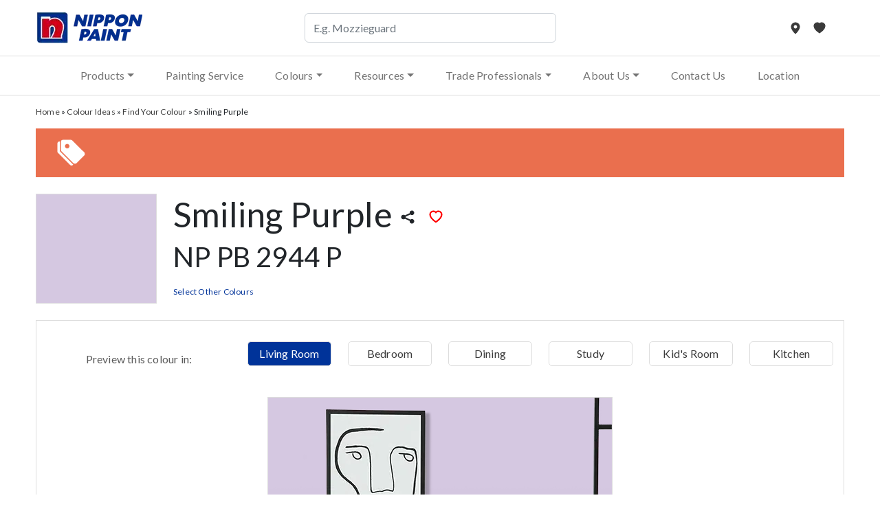

--- FILE ---
content_type: text/html; charset=UTF-8
request_url: https://nipponpaint.com.sg/colours/find-your-colour/np-pb-2944-p/smiling-purple/
body_size: 14196
content:
<!DOCTYPE html>
<html lang="en">
<head>
  <meta charset="UTF-8">
  <meta http-equiv="Expires" content="Tue, 01 Jan 1995 12:12:12 GMT">
  <meta http-equiv="Pragma" content="no-cache">
  <meta name="viewport" content="width=device-width, initial-scale=1">
  <meta http-equiv="X-UA-Compatible" content="IE=9">
  <meta name="ahrefs-site-verification" content="b9200294709c0a86a362cdd94b31d371ff2581fda3375fbec1cc3eb06b7837c2">
  <link  rel="shortcut icon" href="https://nipponpaint.com.sg/wp-content/themes/npstore-theme/assets/images/favicon.ico">

  <link  href="https://fonts.googleapis.com/css?family=Open+Sans:400,600,700,800" rel="stylesheet">
  <link  rel="stylesheet" href="//code.jquery.com/ui/1.13.2/themes/base/jquery-ui.css">
  <link  rel="stylesheet" type="text/css" href="https://nipponpaint.com.sg/wp-content/themes/npstore-theme/css/owl.carousel.min.css">
  <link  rel="stylesheet" type="text/css" href="https://nipponpaint.com.sg/wp-content/themes/npstore-theme/css/owl.theme.default.min.css">
  <link  rel="stylesheet" href="https://nipponpaint.com.sg/wp-content/themes/npstore-theme/assets/css/bootstrap-icons.min.css">


  <link  rel="stylesheet" type="text/css" href="https://nipponpaint.com.sg/wp-content/themes/npstore-theme/css/flexslider.css">
  <link  rel="stylesheet" type="text/css" href="https://nipponpaint.com.sg/wp-content/themes/npstore-theme/css/icon.css">
  <link  rel="stylesheet" type="text/css" href="https://nipponpaint.com.sg/wp-content/themes/npstore-theme/css/main.css?dt=1764562030">
  <link  href="https://nipponpaint.com.sg/wp-content/themes/npstore-theme/assets/css/bootstrap.min.css" rel="stylesheet" integrity="sha384-0evHe/X+R7YkIZDRvuzKMRqM+OrBnVFBL6DOitfPri4tjfHxaWutUpFmBp4vmVor" crossorigin="anonymous">
  <link  rel="stylesheet" type="text/css" href="https://nipponpaint.com.sg/wp-content/themes/npstore-theme/assets/css/style.css">
  <link  rel="stylesheet" type="text/css" href="https://nipponpaint.com.sg/wp-content/themes/npstore-theme/css/products.css">
  

 

  <meta name='robots' content='index, follow, max-image-preview:large, max-snippet:-1, max-video-preview:-1' />
	<style>img:is([sizes="auto" i], [sizes^="auto," i]) { contain-intrinsic-size: 3000px 1500px }</style>
	
	<!-- This site is optimized with the Yoast SEO Premium plugin v23.8 (Yoast SEO v24.6) - https://yoast.com/wordpress/plugins/seo/ -->
	<title>Smiling Purple - Find Your Colour - Nippon Paint Singapore</title>
	<meta name="description" content="Each colour in our colour paint chart has been matched as closely as possible to the actual paint you&#039;ll get. Browse our selection of colours here!" />
	<link rel="canonical" href="https://nipponpaint.com.sg/colours/find-your-colour/np-pb-2944-p/smiling-purple/" />
	<meta property="og:locale" content="en_US" />
	<meta property="og:type" content="article" />
	<meta property="og:title" content="Find Your Colour" />
	<meta property="og:description" content="Each colour in our colour paint chart has been matched as closely as possible to the actual paint you&#039;ll get. Browse our selection of colours here!" />
	<meta property="og:url" content="https://nipponpaint.com.sg/colours/find-your-colour/" />
	<meta property="og:site_name" content="Nippon Paint Singapore" />
	<meta property="article:publisher" content="https://www.facebook.com/NipponPaintSingapore" />
	<meta property="article:modified_time" content="2023-12-27T03:18:27+00:00" />
	<meta name="twitter:card" content="summary_large_image" />
	<meta name="twitter:label1" content="Est. reading time" />
	<meta name="twitter:data1" content="1 minute" />
	<script sha256="df28410243cea8927922779d6024dbe1ce541e77b316682ca1ab9c0e3d94269c" type="application/ld+json" class="yoast-schema-graph">{"@context":"https://schema.org","@graph":[{"@type":"WebPage","@id":"https://nipponpaint.com.sg/colours/find-your-colour/","url":"https://nipponpaint.com.sg/colours/find-your-colour/","name":"Find Your Colour - Nippon Paint Singapore","isPartOf":{"@id":"https://nipponpaint.com.sg/#website"},"datePublished":"2015-01-28T06:48:52+00:00","dateModified":"2023-12-27T03:18:27+00:00","description":"Each colour in our colour paint chart has been matched as closely as possible to the actual paint you'll get. Browse our selection of colours here!","breadcrumb":{"@id":"https://nipponpaint.com.sg/colours/find-your-colour/#breadcrumb"},"inLanguage":"en-US","potentialAction":[{"@type":"ReadAction","target":["https://nipponpaint.com.sg/colours/find-your-colour/"]}]},{"@type":"WebSite","@id":"https://nipponpaint.com.sg/#website","url":"https://nipponpaint.com.sg/","name":"Nippon Paint Singapore","description":"Buy Official Nippon Paint Products &amp; Tools Online","potentialAction":[{"@type":"SearchAction","target":{"@type":"EntryPoint","urlTemplate":"https://nipponpaint.com.sg/?s={search_term_string}"},"query-input":{"@type":"PropertyValueSpecification","valueRequired":true,"valueName":"search_term_string"}}],"inLanguage":"en-US"}]}</script>
	<!-- / Yoast SEO Premium plugin. -->


<link rel='dns-prefetch' href='//cdn.jsdelivr.net' />
<link rel="alternate" type="application/rss+xml" title="Nippon Paint Singapore &raquo; Find Your Colour Comments Feed" href="https://nipponpaint.com.sg/colours/find-your-colour/feed/" />
<style sha256="df28410243cea8927922779d6024dbe1ce541e77b316682ca1ab9c0e3d94269c" id='wp-emoji-styles-inline-css' type='text/css'>

	img.wp-smiley, img.emoji {
		display: inline !important;
		border: none !important;
		box-shadow: none !important;
		height: 1em !important;
		width: 1em !important;
		margin: 0 0.07em !important;
		vertical-align: -0.1em !important;
		background: none !important;
		padding: 0 !important;
	}
</style>
<link sha256="df28410243cea8927922779d6024dbe1ce541e77b316682ca1ab9c0e3d94269c" rel='stylesheet' id='mo_wpns_shortcode_style-css' href='https://nipponpaint.com.sg/wp-content/plugins/miniorange-2-factor-authentication/includes/css/style_settings.css?ver=687f7d122c362cde1ef54b232656c102' type='text/css' media='all' />
<link sha256="df28410243cea8927922779d6024dbe1ce541e77b316682ca1ab9c0e3d94269c" rel='stylesheet' id='woocommerce-layout-css' href='https://nipponpaint.com.sg/wp-content/plugins/woocommerce/assets/css/woocommerce-layout.css?ver=10.2.2' type='text/css' media='all' />
<link sha256="df28410243cea8927922779d6024dbe1ce541e77b316682ca1ab9c0e3d94269c" rel='stylesheet' id='woocommerce-smallscreen-css' href='https://nipponpaint.com.sg/wp-content/plugins/woocommerce/assets/css/woocommerce-smallscreen.css?ver=10.2.2' type='text/css' media='only screen and (max-width: 768px)' />
<link sha256="df28410243cea8927922779d6024dbe1ce541e77b316682ca1ab9c0e3d94269c" rel='stylesheet' id='woocommerce-general-css' href='https://nipponpaint.com.sg/wp-content/plugins/woocommerce/assets/css/woocommerce.css?ver=10.2.2' type='text/css' media='all' />
<style sha256="df28410243cea8927922779d6024dbe1ce541e77b316682ca1ab9c0e3d94269c" id='woocommerce-inline-inline-css' type='text/css'>
.woocommerce form .form-row .required { visibility: visible; }
</style>
<link sha256="df28410243cea8927922779d6024dbe1ce541e77b316682ca1ab9c0e3d94269c" rel='stylesheet' id='brands-styles-css' href='https://nipponpaint.com.sg/wp-content/plugins/woocommerce/assets/css/brands.css?ver=10.2.2' type='text/css' media='all' />
<link sha256="df28410243cea8927922779d6024dbe1ce541e77b316682ca1ab9c0e3d94269c" rel='stylesheet' id='tablepress-default-css' href='https://nipponpaint.com.sg/wp-content/tablepress-combined.min.css?ver=24' type='text/css' media='all' />
<script sha256="df28410243cea8927922779d6024dbe1ce541e77b316682ca1ab9c0e3d94269c" type="text/javascript" nitro-exclude src="https://nipponpaint.com.sg/wp-includes/js/jquery/jquery.min.js?ver=3.7.1" id="jquery-core-js"></script>
<script sha256="df28410243cea8927922779d6024dbe1ce541e77b316682ca1ab9c0e3d94269c" type="text/javascript" src="https://nipponpaint.com.sg/wp-includes/js/jquery/jquery-migrate.min.js?ver=3.4.1" id="jquery-migrate-js"></script>
<script sha256="df28410243cea8927922779d6024dbe1ce541e77b316682ca1ab9c0e3d94269c" type="text/javascript" src="https://nipponpaint.com.sg/wp-content/plugins/woocommerce/assets/js/jquery-blockui/jquery.blockUI.min.js?ver=2.7.0-wc.10.2.2" id="jquery-blockui-js" defer="defer" data-wp-strategy="defer"></script>
<script sha256="df28410243cea8927922779d6024dbe1ce541e77b316682ca1ab9c0e3d94269c" type="text/javascript" src="https://nipponpaint.com.sg/wp-content/plugins/woocommerce/assets/js/js-cookie/js.cookie.min.js?ver=2.1.4-wc.10.2.2" id="js-cookie-js" defer="defer" data-wp-strategy="defer"></script>
<script sha256="df28410243cea8927922779d6024dbe1ce541e77b316682ca1ab9c0e3d94269c" type="text/javascript" id="woocommerce-js-extra">
/* <![CDATA[ */
var woocommerce_params = {"ajax_url":"\/wp-admin\/admin-ajax.php","wc_ajax_url":"\/?wc-ajax=%%endpoint%%","i18n_password_show":"Show password","i18n_password_hide":"Hide password"};
/* ]]> */
</script>
<script sha256="df28410243cea8927922779d6024dbe1ce541e77b316682ca1ab9c0e3d94269c" type="text/javascript" src="https://nipponpaint.com.sg/wp-content/plugins/woocommerce/assets/js/frontend/woocommerce.min.js?ver=10.2.2" id="woocommerce-js" defer="defer" data-wp-strategy="defer"></script>
<script sha256="df28410243cea8927922779d6024dbe1ce541e77b316682ca1ab9c0e3d94269c" type="text/javascript" id="WCPAY_ASSETS-js-extra">
/* <![CDATA[ */
var wcpayAssets = {"url":"https:\/\/nipponpaint.com.sg\/wp-content\/plugins\/woocommerce-payments\/dist\/"};
/* ]]> */
</script>
<script sha256="df28410243cea8927922779d6024dbe1ce541e77b316682ca1ab9c0e3d94269c" type="text/javascript" id="enhanced-ecommerce-google-analytics-js-extra">
/* <![CDATA[ */
var ConvAioGlobal = {"nonce":"1699fb720e"};
/* ]]> */
</script>
<script data-cfasync="false" data-no-optimize="1" data-pagespeed-no-defer sha256="df28410243cea8927922779d6024dbe1ce541e77b316682ca1ab9c0e3d94269c" type="text/javascript" nitro-exclude src="https://nipponpaint.com.sg/wp-content/plugins/enhanced-e-commerce-pro-for-woocommerce-store/public/js/con-gtm-google-analytics.js?ver=7.5.7" id="enhanced-ecommerce-google-analytics-js"></script>
<script data-cfasync="false" data-no-optimize="1" data-pagespeed-no-defer sha256="df28410243cea8927922779d6024dbe1ce541e77b316682ca1ab9c0e3d94269c" type="text/javascript" id="enhanced-ecommerce-google-analytics-js-after">
/* <![CDATA[ */
tvc_smd={"tvc_wcv":"10.2.2","tvc_wpv":"6.8.3","tvc_eev":"7.5.7","tvc_cnf":{"t_cg":"","t_ec":"1","t_ee":"on","t_df":"","t_gUser":"1","t_UAen":"on","t_thr":"6","t_IPA":"1","t_PrivacyPolicy":"1"},"tvc_sub_data":{"sub_id":"29305","cu_id":"3378","pl_id":"84","ga_tra_option":"GA4","ga_property_id":"","ga_measurement_id":"G-10XTVQS1BR","ga_ads_id":"4551452829","ga_gmc_id":"133198271","ga_gmc_id_p":"133198271","op_gtag_js":"1","op_en_e_t":"1","op_rm_t_t":"1","op_dy_rm_t_t":"1","op_li_ga_wi_ads":"1","gmc_is_product_sync":"1","gmc_is_site_verified":"1","gmc_is_domain_claim":"1","gmc_product_count":"1","fb_pixel_id":"1947238118891642","tracking_method":"gtm","user_gtm_id":"GTM-PS6SBL","is_pro":"1"}};
/* ]]> */
</script>
<link rel="https://api.w.org/" href="https://nipponpaint.com.sg/store/api/" /><link rel="alternate" title="JSON" type="application/json" href="https://nipponpaint.com.sg/store/api/wp/v2/pages/370" /><link rel="EditURI" type="application/rsd+xml" title="RSD" href="https://nipponpaint.com.sg/xmlrpc.php?rsd" />

<link rel='shortlink' href='https://nipponpaint.com.sg/?p=370' />
<link rel="alternate" title="oEmbed (JSON)" type="application/json+oembed" href="https://nipponpaint.com.sg/store/api/oembed/1.0/embed?url=https%3A%2F%2Fnipponpaint.com.sg%2Fcolours%2Ffind-your-colour%2F" />
<link rel="alternate" title="oEmbed (XML)" type="text/xml+oembed" href="https://nipponpaint.com.sg/store/api/oembed/1.0/embed?url=https%3A%2F%2Fnipponpaint.com.sg%2Fcolours%2Ffind-your-colour%2F&#038;format=xml" />
	<noscript><style sha256="df28410243cea8927922779d6024dbe1ce541e77b316682ca1ab9c0e3d94269c">.woocommerce-product-gallery{ opacity: 1 !important; }</style></noscript>
	    <script sha256="df28410243cea8927922779d6024dbe1ce541e77b316682ca1ab9c0e3d94269c" data-cfasync="false" data-no-optimize="1" data-pagespeed-no-defer>
      var tvc_lc = 'SGD';
    </script>
    <script sha256="df28410243cea8927922779d6024dbe1ce541e77b316682ca1ab9c0e3d94269c" data-cfasync="false" data-no-optimize="1" data-pagespeed-no-defer>
      var tvc_lc = 'SGD';
    </script>
<script sha256="df28410243cea8927922779d6024dbe1ce541e77b316682ca1ab9c0e3d94269c" data-cfasync="false" data-pagespeed-no-defer>
        window.dataLayer = window.dataLayer || [];
        dataLayer.push({"event":"begin_datalayer","cov_gads_conversions":{"ADD_TO_CART":"AW-756265342\/bVKkCIaAm-AZEP7izugC","BEGIN_CHECKOUT":"AW-756265342\/z760CPmym-AZEP7izugC"},"cov_ga4_measurment_id":"G-10XTVQS1BR","cov_remarketing_conversion_id":"AW-756265342","cov_remarketing":"1","cov_dynamic_remarketing":"1","fb_event_id":"09099e43dcc7490eae9103ba643649fb","cov_fb_pixel_id":"1947238118891642","cov_fb_access_token":"[base64]","tiktok_event_id":"09099e43dcc7490eae9103ba643649fb","cov_tiktok_sdkid":"C91SDUI8NA2MEC781LJ0","cov_tiktok_access_token":"51ca72822b6946df5a4459ba6701ed94957cb1db","cov_gads_conversion_id":"AW-756265342","cov_gads_conversion_label":"KEbQCMO4m-AZEP7izugC","cov_transport_url":"https:\/\/sst.nipponpaint.com.sg","conv_gads_currency":"SGD","conv_track_email":"1","conv_track_phone":"1","conv_track_address":"1","conv_track_page_scroll":"1","conv_track_file_download":"1","conv_track_author":"1","conv_track_signup":"1","conv_track_signin":"1"});
        </script>        <!-- Google Tag Manager Conversios-->
        <script sha256="df28410243cea8927922779d6024dbe1ce541e77b316682ca1ab9c0e3d94269c">
            (function(w, d, s, l, i) {
                w[l] = w[l] || [];
                w[l].push({
                    'gtm.start': new Date().getTime(),
                    event: 'gtm.js'
                });
                var f = d.getElementsByTagName(s)[0],
                    j = d.createElement(s),
                    dl = l != 'dataLayer' ? '&l=' + l : '';
                j.async = true;
                j.src =
                    'https://sst.nipponpaint.com.sg/gtm.js?id=' + i + dl;
                f.parentNode.insertBefore(j, f);
            })(window, document, 'script', 'dataLayer', 'GTM-TV3FV9PL');
        </script>
        <!-- End Google Tag Manager Conversios -->

            <script sha256="df28410243cea8927922779d6024dbe1ce541e77b316682ca1ab9c0e3d94269c">
            (window.gaDevIds = window.gaDevIds || []).push('5CDcaG');
        </script>
        <script sha256="df28410243cea8927922779d6024dbe1ce541e77b316682ca1ab9c0e3d94269c" data-cfasync="false" data-no-optimize="1" data-pagespeed-no-defer>
      var tvc_lc = 'SGD';
    </script>
    <script sha256="df28410243cea8927922779d6024dbe1ce541e77b316682ca1ab9c0e3d94269c" data-cfasync="false" data-no-optimize="1" data-pagespeed-no-defer>
      var tvc_lc = 'SGD';
    </script>

  <script sha256="df28410243cea8927922779d6024dbe1ce541e77b316682ca1ab9c0e3d94269c"  type="text/javascript" src="https://nipponpaint.com.sg/wp-content/themes/npstore-theme/assets/js/jquery-3.6.0.min.js"></script>

  
</head>
<body class="wp-singular page-template-default page page-id-370 page-parent page-child parent-pageid-360 wp-theme-npstore-theme theme-npstore-theme woocommerce-no-js">

   <div class="top">
    
      <header class="d-none d-lg-block">
        <div class="container-fluid">
          <div class="row align-items-center">
            <div class="col-md-4">
              <div class="logo">
                <p>
                  <a href="https://nipponpaint.com.sg">
                    <img src="https://nipponpaint.com.sg/wp-content/themes/npstore-theme/imgs/nps-logo.png" class="img-fluid" alt="Logo" />
                  </a>
                </p>
              </div>
            </div>
            <div class="col-md-4">
              <div class="header-search">
                
  <form role="search" method="get" id="search_form" class="searchform" action="https://nipponpaint.com.sg/" >
    <div class="input-group">
      <input type="text" name="s" id="search_form_text" class="form-control input-field" placeholder="E.g. Mozzieguard" value="" />
    </div>
    <div class="search-form-btn d-lg-none">
      <input type="submit" value="Submit" name="submit" class="btn btn-primary w-100" placeholder="" />
    </div>
  </form>  
              </div>

            </div>
            <div class="col-md-4">
              <div class="accounts">
                <div class="text-end">
                  <a href="https://nipponpaint.com.sg/resources/store-locator" aria-label="Store Locator">
                    <i class="bi bi-geo-alt-fill"></i>
                  </a>
                                    </span>
                   <a href="#" class="save_heart" data-id="" aria-label="My Favourites" data-type=""data-user-favourite="1">
                      <i class="bi bi-heart-fill"></i>
                   </a>
                                  </div>
              </div>
            </div>
          </div>
        </div>
      </header>
      <nav class="navbar navbar-expand-lg">
        <div class="container-fluid">
          <!-- <a class="navbar-brand" href="#">Navbar</a> -->
          <button class="navbar-toggler" type="button" data-bs-toggle="collapse" data-bs-target="#navbarNav" aria-controls="navbarNav" aria-expanded="false" aria-label="Toggle navigation">
            <span class="navbar-toggler-icon"></span>
          </button>
          <div class="d-lg-none">
            <div class="logo-sm ">
              <p>
                <a href="https://nipponpaint.com.sg" aria-label="Mobile Logo" >
                  <img src="https://nipponpaint.com.sg/wp-content/themes/npstore-theme/imgs/nps-logo.png" class="img-fluid" alt="Mobile Logo" />
                </a>
              </p>
            </div>
            <div class="right-sm">
              <div class="accounts">
                <p class="text-end">
                  <a class="" data-bs-toggle="offcanvas" aria-label="search button" href="#offcanvas_nps_search" role="button" aria-controls="offcanvas_nps_search"><i class="bi bi-search"></i></a>
                  
                  
                  <div class="header-search-mobile">
                    
                    <div class="offcanvas offcanvas-start" tabindex="-1" id="offcanvas_nps_search" aria-labelledby="offcanvas_nps_label">
                      <div class="offcanvas-header">
                        <h5 class="offcanvas-title" id="offcanvas_nps_label">Search</h5>
                        <button type="button" class="btn-close" data-bs-dismiss="offcanvas" aria-label="Close"></button>
                      </div>
                      <div class="offcanvas-body">
                        
  <form role="search" method="get" id="search_form" class="searchform" action="https://nipponpaint.com.sg/" >
    <div class="input-group">
      <input type="text" name="s" id="search_form_text" class="form-control input-field" placeholder="E.g. Mozzieguard" value="" />
    </div>
    <div class="search-form-btn d-lg-none">
      <input type="submit" value="Submit" name="submit" class="btn btn-primary w-100" placeholder="" />
    </div>
  </form>  
                        <div class="popular-searches-content">
                          <h5>Popular Searches</h5>
                          <div class="ps-paintcans-contain">
                            <style sha256="df28410243cea8927922779d6024dbe1ce541e77b316682ca1ab9c0e3d94269c" type="text/css" >
                              .ps-paintcans_1 {
                                background-image:url('https://nipponpaint.com.sg/wp-content/themes/npstore-theme/imgs/odourless-all-in-1.png') !important;
                              }
                              .ps-paintcans_2 {
                                background-image:url('https://nipponpaint.com.sg/wp-content/themes/npstore-theme/imgs/odourless-easywash.png')!important;
                              }
                              .ps-paintcans_3 {
                                background-image:url('https://nipponpaint.com.sg/wp-content/themes/npstore-theme/imgs/aqua-bodelac.png') !important;
                              }
                              .ps-paintcans_4 {
                                background-image:url('https://nipponpaint.com.sg/wp-content/themes/npstore-theme/imgs/mozzieguard.png') !important;
                              }
                            </style>
                            <div class="row">
                              <div class="ps-paintcans-col col-6">
                                <a href="https://nipponpaint.com.sg/products/odour-less-all-in-1/" aria-label="Odour-less All-in-1">
                                  <div class="generic-box">
                                    <div class="ps-paintcans-img ps-paintcans_1">
                                    </div>
                                    <div class="ps-paintcans-title-contain clearfix">
                                      <div class="ps-paintcans-title">
                                        <h6>Odour-less All-in-1</h6>
                                      </div>
                                      <div class="ps-paintcans-icon">
                                        <span class="icon-right-arrow"></span>
                                      </div>
                                    </div><!--ps-paintcans-title-contain-->
                                  </div><!--generic-box-->
                                </a>
                              </div><!--ps-paintcans-col-->
                              <div class="ps-paintcans-col col-6">
                                <a href="https://nipponpaint.com.sg/products/aqua-bodelac/" aria-label="Aqua Bodelac">
                                  <div class="generic-box">
                                    <div class="ps-paintcans-img ps-paintcans_3">
                                    </div>
                                    <div class="ps-paintcans-title-contain clearfix">
                                      <div class="ps-paintcans-title">
                                        <h6>Aqua Bodelac</h6>
                                      </div>
                                      <div class="ps-paintcans-icon">
                                        <span class="icon-right-arrow"></span>
                                      </div>
                                    </div><!--ps-paintcans-title-contain-->
                                  </div><!--generic-box-->
                                </a>
                              </div><!--ps-paintcans-col-->
                              <div class="ps-paintcans-col col-6">
                                <a href="https://nipponpaint.com.sg/products/mozzieguard/" aria-label="MozzieGuard">
                                  <div class="generic-box">
                                    <div class="ps-paintcans-img ps-paintcans_4">
                                    </div>
                                    <div class="ps-paintcans-title-contain clearfix">
                                      <div class="ps-paintcans-title">
                                        <h6>MozzieGuard</h6>
                                      </div>
                                      <div class="ps-paintcans-icon">
                                        <span class="icon-right-arrow"></span>
                                      </div>
                                    </div><!--ps-paintcans-title-contain-->
                                  </div><!--generic-box-->
                                </a>
                              </div><!--ps-paintcans-col-->
                            </div><!--row-->
                          </div><!--ps-paintcans-contain-->
                                                  </div><!--popular-searches-content-->
                      </div>
                    </div>
                  </div>
                </p>
              </div>
            </div>
          </div>

          <div class="mx-auto">
            <div class="collapse navbar-collapse" id="navbarNav">

            <ul id="menu-header-menu" class="navbar-nav"><li class='nav-item dropdown'><a href='' class='nav-link dropdown-toggle'id="navbarScrollingDropdown_288" role="button" data-bs-toggle="dropdown" aria-expanded="false" >Products</a>
<ul class="dropdown-menu">
<li class=' menu-item menu-item-type-custom menu-item-object-custom'><a href='https://nipponpaint.com.sg/products/' class='dropdown-item' >All Products</a></li>
<li class='sub-dropdown'><a href='#' class='dropdown-item sub-dropdown-link' >Paints <i class="pull-right bi bi-chevron-right"></i></a>
<ul class="sub">
<li class=''><a href='https://nipponpaint.com.sg/product-category/interior-paints/' class='dropdown-item' >Interior Paints</a></li>
<li class=''><a href='https://nipponpaint.com.sg/product-category/exterior-paints/' class='dropdown-item' >Exterior Paints</a></li>
<li class=''><a href='https://nipponpaint.com.sg/product-category/ceiling-paints/' class='dropdown-item' >Ceiling Paints</a></li>
<li class=''><a href='https://nipponpaint.com.sg/product-category/wood-paints/' class='dropdown-item' >Wood Paints</a></li>
<li class=''><a href='https://nipponpaint.com.sg/product-category/metal-paints/' class='dropdown-item' >Metal Paints</a></li>
<li class=''><a href='https://nipponpaint.com.sg/product-category/primers-sealers-undercoats/' class='dropdown-item' >Primers, Sealers &amp; Undercoats</a></li>
<li class=''><a href='https://nipponpaint.com.sg/product-category/surface-treatment/' class='dropdown-item' >Surface Treatment</a></li>
<li class=''><a href='https://nipponpaint.com.sg/product-category/spray-paints/' class='dropdown-item' >Spray Paints</a></li>
	</ul>
</li>
<li class='sub-dropdown'><a href='https://nipponpaint.com.sg/product-category/painting-tools/' class='dropdown-item sub-dropdown-link' >Painting Tools <i class="pull-right bi bi-chevron-right"></i></a>
<ul class="sub">
<li class=''><a href='https://nipponpaint.com.sg/product-category/painting-tools/' class='dropdown-item' >All Painting Tools</a></li>
<li class=''><a href='https://nipponpaint.com.sg/product-category/painters-tape/' class='dropdown-item' >Painter's Tape</a></li>
<li class=''><a href='https://nipponpaint.com.sg/product-category/paint-remover/' class='dropdown-item' >Paint Remover</a></li>
	</ul>
</li>
</ul>
</li>
<li class='nav-item'><a href='https://nipponpaint.com.sg/professional-painting-service/' class='nav-link' >Painting Service</a></li>
<li class='nav-item dropdown'><a href='' class='nav-link dropdown-toggle'id="navbarScrollingDropdown_287" role="button" data-bs-toggle="dropdown" aria-expanded="false" >Colours</a>
<ul class="dropdown-menu">
<li class=' menu-item menu-item-type-post_type menu-item-object-page current-menu-item page_item page-item-370 current_page_item'><a href='https://nipponpaint.com.sg/colours/find-your-colour/' class='dropdown-item' >Find Your Colour</a></li>
<li class=' menu-item menu-item-type-post_type menu-item-object-page'><a href='https://nipponpaint.com.sg/colours/colour-my-world/' class='dropdown-item' >Colour My World 2026</a></li>
<li class=' menu-item menu-item-type-post_type menu-item-object-page'><a href='https://nipponpaint.com.sg/colours/nippon-paint-mobile-app/' class='dropdown-item' >Nippon Paint Mobile App – Colour Visualizer</a></li>
<li class=' menu-item menu-item-type-post_type menu-item-object-page'><a href='https://nipponpaint.com.sg/colours/trend-beyond-colours/' class='dropdown-item' >Trend Beyond Colours</a></li>
<li class=' menu-item menu-item-type-post_type menu-item-object-page'><a href='https://nipponpaint.com.sg/colours/colours-of-fortune/' class='dropdown-item' >Colours of Fortune 2025</a></li>
<li class=' menu-item menu-item-type-post_type menu-item-object-page'><a href='https://nipponpaint.com.sg/ayda/' class='dropdown-item' >AYDA 2025/2026</a></li>
</ul>
</li>
<li class='nav-item dropdown'><a href='' class='nav-link dropdown-toggle'id="navbarScrollingDropdown_294" role="button" data-bs-toggle="dropdown" aria-expanded="false" >Resources</a>
<ul class="dropdown-menu">
<li class=' menu-item menu-item-type-custom menu-item-object-custom'><a href='https://support.nipponpaint.com.sg' class='dropdown-item' target="_blank">Support Centre</a></li>
<li class=' menu-item menu-item-type-post_type menu-item-object-page'><a href='https://nipponpaint.com.sg/resources/store-locator/' class='dropdown-item' >Store Locator</a></li>
<li class=' menu-item menu-item-type-post_type_archive menu-item-object-articles'><a href='https://nipponpaint.com.sg/resources/painting-articles/' class='dropdown-item' >Painting Articles</a></li>
<li class=' menu-item menu-item-type-post_type menu-item-object-page'><a href='https://nipponpaint.com.sg/resources/diy-painting-tips-videos/' class='dropdown-item' >DIY Room Painting Tips Videos</a></li>
<li class=' menu-item menu-item-type-post_type menu-item-object-page'><a href='https://nipponpaint.com.sg/resources/diy-guides-house-painting/paint-guide-interior/' class='dropdown-item' >DIY Painting Guides</a></li>
<li class=' menu-item menu-item-type-post_type menu-item-object-page'><a href='https://nipponpaint.com.sg/resources/disposal-storage-paint/' class='dropdown-item' >Disposal and Storage of Paint</a></li>
<li class=' menu-item menu-item-type-post_type menu-item-object-page'><a href='https://nipponpaint.com.sg/faqs/' class='dropdown-item' >Frequently Asked Questions (FAQs)</a></li>
<li class=' menu-item menu-item-type-post_type menu-item-object-page'><a href='https://nipponpaint.com.sg/paint-calculator/' class='dropdown-item' >Paint Calculator</a></li>
<li class=' menu-item menu-item-type-post_type menu-item-object-page'><a href='https://nipponpaint.com.sg/resources/videos/' class='dropdown-item' >Videos</a></li>
</ul>
</li>
<li class='nav-item dropdown'><a href='#' class='nav-link dropdown-toggle'id="navbarScrollingDropdown_38506" role="button" data-bs-toggle="dropdown" aria-expanded="false" >Trade Professionals</a>
<ul class="dropdown-menu">
<li class=' menu-item menu-item-type-custom menu-item-object-custom'><a href='https://www.nipponpaint.com.sg/trade/' class='dropdown-item' target="_blank">Trade</a></li>
<li class=' menu-item menu-item-type-custom menu-item-object-custom'><a href='http://pc.nipponpaint.com/' class='dropdown-item' target="_blank">Protective Coatings</a></li>
<li class=' menu-item menu-item-type-custom menu-item-object-custom'><a href='https://nipponpaint.com.sg/interior-textures/' class='dropdown-item' target="_blank">Interior Textures</a></li>
<li class=' menu-item menu-item-type-post_type menu-item-object-page'><a href='https://nipponpaint.com.sg/textured-coating/' class='dropdown-item' >Textured Coating</a></li>
<li class=' menu-item menu-item-type-post_type menu-item-object-page'><a href='https://nipponpaint.com.sg/automotive/' class='dropdown-item' target="_blank">Automotive</a></li>
</ul>
</li>
<li class='nav-item dropdown'><a href='#' class='nav-link dropdown-toggle'id="navbarScrollingDropdown_38507" role="button" data-bs-toggle="dropdown" aria-expanded="false" >About Us</a>
<ul class="dropdown-menu">
<li class=' menu-item menu-item-type-post_type menu-item-object-page'><a href='https://nipponpaint.com.sg/about-us/paint-manufacturers/' class='dropdown-item' >Nippon Paint Singapore</a></li>
<li class=' menu-item menu-item-type-post_type menu-item-object-page'><a href='https://nipponpaint.com.sg/about-us/our-history/' class='dropdown-item' >Our History</a></li>
<li class=' menu-item menu-item-type-post_type menu-item-object-page'><a href='https://nipponpaint.com.sg/about-us/branding-guidelines/' class='dropdown-item' >Branding Guidelines</a></li>
<li class=' menu-item menu-item-type-post_type menu-item-object-page'><a href='https://nipponpaint.com.sg/about-us/quality-environmental-health-and-safety-qehs-policy/' class='dropdown-item' >Quality, Environmental, Health and Safety (QEHS) Policy</a></li>
<li class=' menu-item menu-item-type-post_type menu-item-object-page'><a href='https://nipponpaint.com.sg/about-us/join-our-team/' class='dropdown-item' >Join Our Team</a></li>
</ul>
</li>
<li class='nav-item'><a href='https://nipponpaint.com.sg/information/contact-us/' class='nav-link' >Contact Us</a></li>
<li class='nav-item'><a href='https://nipponpaint.com.sg/resources/store-locator/' class='nav-link' >Location</a></li>
</ul>            </div>
          </div>
        </div>
      </nav>
    </div>
  <main class="inner-main"><div class="breadcrumbs"><div class="container-fluid"><nav aria-label="breadcrumb"><ol class="breadcrumb"><span><span><a href="https://nipponpaint.com.sg/">Home</a></span> » <span><a href="https://nipponpaint.com.sg/colours/trend-beyond-colours/">Colour Ideas</a></span> » <span><a href="https://nipponpaint.com.sg/colours/find-your-colour/">Find Your Colour</a></span> » <span class="breadcrumb_last" aria-current="page">Smiling Purple</span></span></ol></nav></div></div>


<div class="product-promo">
  <div class="container-fluid">
    <div class="promo">
      <div class="row align-items-center">
        <div class="col-2 col-md-1">
          <p class="text-center">
            <i class="bi fas bi-tags-fill"></i>
          </p>
        </div>
        <div class="col-10 col-md-11">
          <p class="title">
            <strong></strong>
          </p>
          <p class="desc">
                      </p>
        </div>
      </div>
      
    </div>
  </div>
</div>
<div class="header-title hidden">
  <div class="container-fluid">
    <div class="head">
      <h2>Find Your Colour</h2>
    </div>
  </div>
</div>
<style sha256="df28410243cea8927922779d6024dbe1ce541e77b316682ca1ab9c0e3d94269c" type="text/css" >
      .colours_inline_D5C8E1{
      background-color: #D5C8E1 !important;
    }
</style>
<div class="find-colour-ind">
  <div class="container-fluid">
    <div class="find-colour-head">
      <div class="row my-4">
        <div class="col-lg-2 col-sm-2 col-2">
          <div class="color-box colours_inline_D5C8E1">
          </div>
        </div>
        <div class="color-description ml-0 col-lg-6 col-sm-10 col-xs-6 col-10">
          <div class="row">
            <div class="col-md-12 col-sm-8">
              <h1 class="d-inline-block">Smiling Purple</h1>
              <div class="title d-inline-block">
                <a data-placement="bottom" data-toggle="popover" data-container="body" data-placement="left" type="button" data-html="true"><i class="bi bi-share-fill"></i></a> 
                <a href="#" class="save_heart" data-id="17701" data-type="colour">
                                      <i class="bi bi-heart"></i>
                                  </a>
              </div>
            </div>
          </div>
          <div class="row">
            <div class="col-lg-12 col-12">
              <h2>
                NP PB 2944 P              </h2>
            </div>
          </div>
          <p>
            <a href="https://nipponpaint.com.sg/colours/find-your-colour/">Select Other Colours</a>
          </p>
        </div>
        <div class="clearfix"></div>
      </div>
    <div class="find-colour-collapse">
      <div class="row align-items-center colour-prev-selection-row">
        <div class="col-md-3">
          <p class="prev-label">
            Preview this colour in:
          </p>
        </div>
        <div class="col-md-9">
          <div class="row colour-prev-selection">
            <div class="col-6 col-lg-2">
              <a href="" class="active" data-id="https://nipponpaint.com.sg/wp-content/themes/npstore-theme/assets/images/room-sets/1.png">Living Room</a>
            </div>
            <div class="col-6 col-lg-2">
              <a href="" data-id="https://nipponpaint.com.sg/wp-content/themes/npstore-theme/assets/images/room-sets/2.png">Bedroom</a>
            </div>
            <div class="col-6 col-lg-2">
              <a href="" data-id="https://nipponpaint.com.sg/wp-content/themes/npstore-theme/assets/images/room-sets/3.png">Dining</a>
            </div>
            <div class="col-6 col-lg-2">
              <a href="" data-id="https://nipponpaint.com.sg/wp-content/themes/npstore-theme/assets/images/room-sets/4.png">Study</a>
            </div>
            <div class="col-6 col-lg-2">
              <a href="" data-id="https://nipponpaint.com.sg/wp-content/themes/npstore-theme/assets/images/room-sets/5.png">Kid's Room</a>
            </div>
            <div class="col-6 col-lg-2">
              <a href="" data-id="https://nipponpaint.com.sg/wp-content/themes/npstore-theme/assets/images/room-sets/6.png">Kitchen</a>
            </div>
          </div>
        </div>
      </div>
      <div class="prev-colours">
        <div class="item">
          <div class="item-image">
            <p align="center">
              <img src="https://nipponpaint.com.sg/wp-content/themes/npstore-theme/assets/images/room-sets/1.png" class="img-fluid colours_inline_D5C8E1"/>
            </p>
          </div>
        </div>
      </div>
    </div>
  </div>
</div>

<div class="bottom-content">
  <div class="container-fluid">
    <div class=bordered-content>
      <p>We&#8217;ve made every effort to make the colours on screen as close as possible to the ones you&#8217;ll use. Unfortunately, we cannot guarantee an exact colour match. Photographs and paint swatch colours will vary depending on your screen settings and resolution. The site is designed to help you get a better idea of your colour scheme ideas. If you would like to find out more about a colour, we recommend that you refer to a Nippon Paint colour brochure at <a href="https://nipponpaint.com.sg/resources/store-locator/" target="_blank" rel="noopener">authorised retail shops</a>.</p>
    </div>
  </div>
</div>

<div class="product-cat">
  <div class="container-fluid">
    <div class="product-cat-box product-availability-colours">
      <h4>Products available in this colour</h4>
      <div class="search-box">
        <form id="afyc_form" name="afyc_form" method="post">
          <div class="input-group">
            <span class="input-group-text d-none d-md-block">Filter by:</span>
            <select id="paint_type_submit" name="paint-type" class="form-select" aria-label="Default select example">
              <option value="">All</option>
                            <option class="category_id_1068" value="interior-paints">Interior Paints</option>
                            <option class="category_id_1069" value="exterior-paints">Exterior Paints</option>
                            <option class="category_id_1075" value="wood-paints">Wood Paints</option>
                            <option class="category_id_1077" value="metal-paints">Metal Paints</option>
                          </select>
            <input type="hidden" name="color_id" value="np pb 2944 p" />
            <input type="hidden" name="color_products" value="252,81,50,110,112,140,143,52,51,82,142,21096,43273,44094,51,44155,44176,44623" />
          </div>
        </form>
      </div> 
      <div id="paint_type_content">
      </div>
    </div>
  </div>
</div>

</main><footer>
   <div class="footer-content">
     <div class="container-fluid">
       <div class="row">
         <div class="col-md-5">
           <div class="footer-left-content">
             <p>
               <img src="https://nipponpaint.com.sg/wp-content/themes/npstore-theme/assets/images/nps-footer-logo__2025-04-23.png" class="img-fluid" alt="NPS Footer Logo" />
             </p>
             <p>
               <strong>About Nippon Paint Singapore</strong>
             </p>
             <p>
               At Nippon Paint, we believe everyone can become an expert in paints. By furnishing our customers with the finest paint products you can paint the world in the way you desire.
             </p>
             <p>
               Our wide range of Interior Paints & Exterior Paints boasts of breakthrough technology as well as being environmentally-friendly. With our Professional Painting Service, you are assured of our finest paint products and exclusive warranty. Browse through our extensive DIY paint tips for painting techniques and experiment with paint colour schemes and via our paint colour palettes and paint photo palettes before even picking up a brush!
             </p>
           </div>
           <div class="download-app">
             <p>
               <strong>Download our app</strong>
             </p>
             <p>
               <a href="https://nipponpaint.com.sg/colours/nippon-paint-mobile-app/"><img src="https://nipponpaint.com.sg/wp-content/themes/npstore-theme/assets/images/badge-app-store.png" class="img-fluid" alt="Download on IOS" /></a>
               <a href="https://nipponpaint.com.sg/colours/nippon-paint-mobile-app/"><img src="https://nipponpaint.com.sg/wp-content/themes/npstore-theme/assets/images/badge-google-play.png" class="img-fluid" alt="Download on Google Play" /></a>
             </p>
           </div>
           <div class="stay-connected">
             <p>
               <strong>Stay Connected</strong>
             </p>
             <p>
               <a href="https://www.facebook.com/NipponPaintSingapore" target="_blank">
                 <i class="bi bi-facebook bi-unset-ws"></i>
               </a>
               <a href="https://www.youtube.com/user/NipponPaintSingapore" target="_blank">
                 <i class="bi bi-youtube bi-unset-ws"></i>
               </a>
               <a href="https://www.instagram.com/nipponpaintsg/" target="_blank">
                 <i class="bi bi-instagram bi-unset-ws"></i>
               </a>
               <a href="https://www.tiktok.com/@nipponpaintsg" target="_blank">
                 <i class="bi bi-tiktok bi-unset-ws"></i>
               </a>
             </p>
           </div>
                      <div class="recognition_marks">
                            <img src="https://nipponpaint.com.sg/wp-content/uploads/RecognitionMark-75px.png" alt="RecognitionMark-75px">
                         </div>
                  </div>
         <div class="col-md-7">
           <div class="row marginbottom30">
             <div class="col-md-4">
               <div class="footer-collapse first">
                 <p data-bs-toggle="collapse" href="#collapseColours" role="button" aria-expanded="false" aria-controls="collapseColours">
                   Colours <i class="bi bi-chevron-compact-down pull-right d-md-none"></i>
                 </p>
                 <ul class="collapse" id="collapseColours">
                   <li><a href="https://nipponpaint.com.sg/colours/find-your-colour/">Find Your Colour</a></li>
                   <li><a href="https://nipponpaint.com.sg/colours/colour-my-world/">Colour My World 2025</a></li>
                   <li><a href="https://nipponpaint.com.sg/colours/nippon-paint-mobile-app/">Nippon Paint Mobile App - Colour Visualizer</a></li>
                   <li><a href="https://nipponpaint.com.sg/colours/trend-beyond-colours/">Trend Beyond Colours</a></li>
                   <li><a href="https://nipponpaint.com.sg/colours/colours-of-fortune/">Colours of Fortune 2025</a></li>
                   <!-- <li><a href="/colours/colour-discover/?palette=all&color=all&tag=all">Colour Ideas</a></li> -->
                   <li><a href="https://www.nipponpaint.com.sg/ayda/">Asia Young Designer Award</a></li>
                 </ul>
               </div>
             </div>
             <div class="col-md-4">
               <div class="footer-collapse">
                 <p data-bs-toggle="collapse" href="#collapseProducts" role="button" aria-expanded="false" aria-controls="collapseProducts">
                   Products <i class="bi bi-chevron-compact-down pull-right d-md-none"></i>
                 </p>
                 <ul class="collapse" id="collapseProducts">
                   <li><a href="https://nipponpaint.com.sg/product-category/interior-paints/">Interior Paints</a></li>
                   <li><a href="https://nipponpaint.com.sg/product-category/exterior-paints/">Exterior Paints</a></li>
                   <li><a href="https://nipponpaint.com.sg/product-category/ceiling-paints/">Ceiling Paints</a></li>
                   <li><a href="https://nipponpaint.com.sg/product-category/wood-paints/">Wood Paints</a></li>
                   <li><a href="https://nipponpaint.com.sg/product-category/metal-paints/">Metal Paints</a></li>
                   <li><a href="https://nipponpaint.com.sg/product-category/primers-sealers-undercoats/">Primers, Sealers & Undercoats</a></li>
                   <li><a href="https://nipponpaint.com.sg/product-category/surface-treatment/">Surface Treatment</a></li>
                   <li><a href="https://nipponpaint.com.sg/product-category/spray-paints/">Spray Paints</a></li>
                   <li><a href="https://nipponpaint.com.sg/product-category/painting-tools/">Painting Tools</a></li>
                 </ul>
               </div>
             </div>
             <div class="col-md-4">
               <div class="footer-collapse">
                 <p data-bs-toggle="collapse" href="#collapseResources" role="button" aria-expanded="false" aria-controls="collapseResources">
                   Resources <i class="bi bi-chevron-compact-down pull-right d-md-none"></i>
                 </p>
                 <ul class="collapse" id="collapseResources">
                   <li><a href="https://nipponpaint.com.sg/resources/store-locator/">Store Locator</a></li>
                   <li><a href="https://nipponpaint.com.sg/resources/painting-articles/">Painting Articles</a></li>
                   <li><a href="https://nipponpaint.com.sg/resources/diy-painting-tips-videos/">DIY Room Painting Tips Videos</a></li>
                   <li><a href="https://nipponpaint.com.sg/resources/diy-guides-house-painting/paint-guide-interior/">DIY Painting Guides</a></li>
                   <li><a href="https://nipponpaint.com.sg/resources/disposal-storage-paint/">Disposal and Storage of Paint</a></li>
                   <li><a href="https://nipponpaint.com.sg/resources/faq/">Frequently Asked Questions (FAQs)</a></li>
                   <li><a href="https://nipponpaint.com.sg/resources/paint-calculator/">Paint Calculator</a></li>
                   <li><a href="https://nipponpaint.com.sg/resources/videos/">Videos</a></li>
                 </ul>
               </div>
             </div>
           </div>
           <div class="row">
             <div class="col-md-4">
               <div class="footer-collapse">
                 <p data-bs-toggle="collapse" href="#collapsePaintingServices" role="button" aria-expanded="false" aria-controls="collapsePaintingServices">
                   Painting Services <i class="bi bi-chevron-compact-down pull-right d-md-none"></i>
                 </p>
                 <ul class="collapse" id="collapsePaintingServices">
                   <li><a href="https://nipponpaint.com.sg/professional-painting-service/">Professional Painting Service</a></li>

                 </ul>
               </div>
             </div>
             <div class="col-md-4">
               <div class="footer-collapse">
                 <p data-bs-toggle="collapse" href="#collapseAboutUs" role="button" aria-expanded="false" aria-controls="collapseAboutUs">
                   About Us <i class="bi bi-chevron-compact-down pull-right d-md-none"></i>
                 </p>
                 <ul class="collapse" id="collapseAboutUs">
                   <li><a href="https://nipponpaint.com.sg/about-us/paint-manufacturers/">Nippon Paint Singapore</a></li>
                   <li><a href="https://nipponpaint.com.sg/about-us/branding-guidelines/">Branding Guidelines</a></li>
                   <li><a href="https://nipponpaint.com.sg/about-us/our-history/">Our History</a></li>
                                      <li><a href="https://nipponpaint.com.sg/about-us/quality-environmental-health-and-safety-qehs-policy/">QEHS Policy</a></li>
                 </ul>
               </div>
             </div>
             <div class="col-md-4">
               <div class="footer-collapse last">
                 <p data-bs-toggle="collapse" href="#collapseInformation" role="button" aria-expanded="false" aria-controls="collapseInformation">
                   Information <i class="bi bi-chevron-compact-down pull-right d-md-none"></i>
                 </p>
                 <ul class="collapse" id="collapseInformation">
                   <li><a href="https://nipponpaint.com.sg/information/contact-us/">Contact Us</a></li>
                   <li><a href="https://nipponpaint.com.sg/information/overseas-distributors/">Overseas Distributors</a></li>
                   <li><a href="https://nipponpaint.com.sg/information/sponsorship-enquiry/">Sponsorship Enquiry</a></li>
                   <li><a href="https://nipponpaint.com.sg/information/sponsorship-policy/">Sponsorship Policy</a></li>
                   <li><a href="https://nipponpaint.com.sg/information/colour-accuracy-statement/">Paint Colour Accuracy Statement</a></li>
                   <li><a href="https://nipponpaint.com.sg/information/privacy-statement/">Privacy Statement</a></li>
                   <li><a href="https://nipponpaint.com.sg/information/terms-of-use/">Terms of Use</a></li>
                 </ul>
               </div>
             </div>
           </div>
         </div>
       </div>
     </div>
   </div>
   <div class="container-fluid">
     <div class="footer-bottom">
       <div class="row align-items-center">
         <div class="col-md-6">
           <p>
             Copyright © 2025 Nippon Paint Singapore
           </p>
         </div>
         <div class="col-md-6">
           <ul>
             <li><a href="https://nipponpaint.com.sg/information/colour-accuracy-statement/">Colour Accuracy Statement</a></li>
             <li><a href="https://nipponpaint.com.sg/information/privacy-statement/">Privacy</a></li>
             <li><a href="https://nipponpaint.com.sg/information/terms-of-use/">Terms Of Service</a></li>
           </ul>
         </div>
       </div>
     </div>
   </div>
 </footer>
  <!-- Modal -->
 <div class="modal fade" id="userLoginNoticeModal" data-bs-backdrop="static" data-bs-keyboard="false" tabindex="-1" aria-labelledby="staticBackdropLabel" aria-hidden="true">
   <div class="modal_bg"></div>
   <div class="modal-dialog modal-dialog-centered">
     <div class="modal-content">
       <div class="modal-header">
         <h5 class="modal-title" id="staticBackdropLabel">User Login</h5>
         <button type="button" class="btn-close" data-bs-dismiss="modal" aria-label="Close"></button>
       </div>
       <div class="modal-body">
         <p>
           Please <a href="https://nipponpaint.com.sg/my-account">log in</a> to your account<span id="modal_sh_favourite">.</span>
         </p>
         <p>
           If you do not have an account, please <a href="https://nipponpaint.com.sg/my-account">sign up for one</a>.
         </p>
       </div>
       <div class="modal-footer">
         <button type="button" class="btn btn-secondary" data-bs-dismiss="modal">Close</button>
       </div>
     </div>
   </div>
 </div>
             <script sha256="df28410243cea8927922779d6024dbe1ce541e77b316682ca1ab9c0e3d94269c" data-cfasync="false" data-no-optimize="1" data-pagespeed-no-defer>
                document.addEventListener("DOMContentLoaded", function() {
                    tvc_js = new TVC_GTM_Enhanced({"affiliation":"Nippon Paint Singapore","is_admin":"","tracking_option":"GA4","property_id":"","measurement_id":"G-10XTVQS1BR","google_ads_id":"4551452829","fb_pixel_id":"1947238118891642","fb_conversion_api_token":"[base64]","fb_event_id":"a717a9df30d648af93dba22a54babac2","tvc_ajax_url":"https:\/\/nipponpaint.com.sg\/wp-admin\/admin-ajax.php","is_global_fs_enabled":null,"is_sst_trans":"https:\/\/sst.nipponpaint.com.sg"});

                    

                    
                    
                                    });
            </script>
<script sha256="df28410243cea8927922779d6024dbe1ce541e77b316682ca1ab9c0e3d94269c" type="speculationrules">
{"prefetch":[{"source":"document","where":{"and":[{"href_matches":"\/*"},{"not":{"href_matches":["\/wp-*.php","\/wp-admin\/*","\/wp-content\/uploads\/*","\/wp-content\/*","\/wp-content\/plugins\/*","\/wp-content\/themes\/npstore-theme\/*","\/*\\?(.+)"]}},{"not":{"selector_matches":"a[rel~=\"nofollow\"]"}},{"not":{"selector_matches":".no-prefetch, .no-prefetch a"}}]},"eagerness":"conservative"}]}
</script>
			<input type="hidden" name="miniorange_login_nonce" value="77caa2ddf1" />
			<script sha256="df28410243cea8927922779d6024dbe1ce541e77b316682ca1ab9c0e3d94269c" type="application/ld+json">{"@context":"https:\/\/schema.org\/","@type":"BreadcrumbList","itemListElement":[{"@type":"ListItem","position":1,"item":{"name":"Home","@id":"https:\/\/nipponpaint.com.sg"}},{"@type":"ListItem","position":2,"item":{"name":"Colour Ideas","@id":"https:\/\/nipponpaint.com.sg\/colours\/trend-beyond-colours\/"}},{"@type":"ListItem","position":3,"item":{"name":"Find Your Colour","@id":"https:\/\/nipponpaint.com.sg\/colours\/find-your-colour\/"}}]}</script>            <script sha256="df28410243cea8927922779d6024dbe1ce541e77b316682ca1ab9c0e3d94269c" type="text/javascript">
			            		var wcff_date_picker_meta = [];
            		var wcff_color_picker_meta = [];
            		var wcff_fields_rules_meta = [];
            		var wcff_pricing_rules_meta = [];
            	</script>
        	        <script sha256="df28410243cea8927922779d6024dbe1ce541e77b316682ca1ab9c0e3d94269c" data-cfasync="false" data-no-optimize="1" data-pagespeed-no-defer>
            document.addEventListener('DOMContentLoaded', function() {
                var downloadLinks = document.querySelectorAll('a[href]');

                downloadLinks.forEach(function(link) {
                    link.addEventListener('click', function(event) {
                        var fileUrl = link.href;
                        var fileName = fileUrl.substring(fileUrl.lastIndexOf('/') + 1);
                        var linkText = link.innerText || link.textContent;
                        var linkUrl = link.href;

                        var fileExtensionPattern = /\.(pdf|xlsx?|docx?|txt|rtf|csv|exe|key|pptx?|ppt|7z|pkg|rar|gz|zip|avi|mov|mp4|mpe?g|wmv|midi?|mp3|wav|wma)$/i;

                        if (fileExtensionPattern.test(fileUrl)) {
                            window.dataLayer = window.dataLayer || [];
                            window.dataLayer.push({
                                event: 'file_download',
                                file_name: fileName,
                                link_text: linkText,
                                link_url: linkUrl
                            });
                        }
                    });
                });
            });
        </script>
        	<script sha256="df28410243cea8927922779d6024dbe1ce541e77b316682ca1ab9c0e3d94269c" type='text/javascript'>
		(function () {
			var c = document.body.className;
			c = c.replace(/woocommerce-no-js/, 'woocommerce-js');
			document.body.className = c;
		})();
	</script>
	<link sha256="df28410243cea8927922779d6024dbe1ce541e77b316682ca1ab9c0e3d94269c" rel='stylesheet' id='wc-blocks-style-css' href='https://nipponpaint.com.sg/wp-content/plugins/woocommerce/assets/client/blocks/wc-blocks.css?ver=wc-10.2.2' type='text/css' media='all' />
<script sha256="df28410243cea8927922779d6024dbe1ce541e77b316682ca1ab9c0e3d94269c" type="text/javascript" src="https://cdn.jsdelivr.net/npm/@fingerprintjs/fingerprintjs@3/dist/fp.min.js" id="fingerprintjs-js"></script>
<script sha256="df28410243cea8927922779d6024dbe1ce541e77b316682ca1ab9c0e3d94269c" type="text/javascript" id="retailer-store-script-js-extra">
/* <![CDATA[ */
var retailerPluginData = {"ajaxUrl":"https:\/\/nipponpaint.com.sg\/wp-admin\/admin-ajax.php","nonce":"36984b043c","postId":"370"};
/* ]]> */
</script>
<script sha256="df28410243cea8927922779d6024dbe1ce541e77b316682ca1ab9c0e3d94269c" type="text/javascript" src="https://nipponpaint.com.sg/wp-content/plugins/retail-store/js/script.js?ver=1764562030" id="retailer-store-script-js"></script>
<script sha256="df28410243cea8927922779d6024dbe1ce541e77b316682ca1ab9c0e3d94269c" type="text/javascript" id="rocket-browser-checker-js-after">
/* <![CDATA[ */
"use strict";var _createClass=function(){function defineProperties(target,props){for(var i=0;i<props.length;i++){var descriptor=props[i];descriptor.enumerable=descriptor.enumerable||!1,descriptor.configurable=!0,"value"in descriptor&&(descriptor.writable=!0),Object.defineProperty(target,descriptor.key,descriptor)}}return function(Constructor,protoProps,staticProps){return protoProps&&defineProperties(Constructor.prototype,protoProps),staticProps&&defineProperties(Constructor,staticProps),Constructor}}();function _classCallCheck(instance,Constructor){if(!(instance instanceof Constructor))throw new TypeError("Cannot call a class as a function")}var RocketBrowserCompatibilityChecker=function(){function RocketBrowserCompatibilityChecker(options){_classCallCheck(this,RocketBrowserCompatibilityChecker),this.passiveSupported=!1,this._checkPassiveOption(this),this.options=!!this.passiveSupported&&options}return _createClass(RocketBrowserCompatibilityChecker,[{key:"_checkPassiveOption",value:function(self){try{var options={get passive(){return!(self.passiveSupported=!0)}};window.addEventListener("test",null,options),window.removeEventListener("test",null,options)}catch(err){self.passiveSupported=!1}}},{key:"initRequestIdleCallback",value:function(){!1 in window&&(window.requestIdleCallback=function(cb){var start=Date.now();return setTimeout(function(){cb({didTimeout:!1,timeRemaining:function(){return Math.max(0,50-(Date.now()-start))}})},1)}),!1 in window&&(window.cancelIdleCallback=function(id){return clearTimeout(id)})}},{key:"isDataSaverModeOn",value:function(){return"connection"in navigator&&!0===navigator.connection.saveData}},{key:"supportsLinkPrefetch",value:function(){var elem=document.createElement("link");return elem.relList&&elem.relList.supports&&elem.relList.supports("prefetch")&&window.IntersectionObserver&&"isIntersecting"in IntersectionObserverEntry.prototype}},{key:"isSlowConnection",value:function(){return"connection"in navigator&&"effectiveType"in navigator.connection&&("2g"===navigator.connection.effectiveType||"slow-2g"===navigator.connection.effectiveType)}}]),RocketBrowserCompatibilityChecker}();
/* ]]> */
</script>
<script sha256="df28410243cea8927922779d6024dbe1ce541e77b316682ca1ab9c0e3d94269c" type="text/javascript" id="rocket-preload-links-js-extra">
/* <![CDATA[ */
var RocketPreloadLinksConfig = {"excludeUris":"\/product\/woodguard\/|\/(?:.+\/)?feed(?:\/(?:.+\/?)?)?$|\/(?:.+\/)?embed\/|\/my-account\/??(.*)|\/(index.php\/)?(.*)store\/api(\/.*|$)|http:\/\/wc-ajax=get_refreshed_fragments|\/refer\/|\/go\/|\/recommend\/|\/recommends\/","usesTrailingSlash":"1","imageExt":"jpg|jpeg|gif|png|tiff|bmp|webp|avif|pdf|doc|docx|xls|xlsx|php","fileExt":"jpg|jpeg|gif|png|tiff|bmp|webp|avif|pdf|doc|docx|xls|xlsx|php|html|htm","siteUrl":"https:\/\/nipponpaint.com.sg","onHoverDelay":"100","rateThrottle":"3"};
/* ]]> */
</script>
<script sha256="df28410243cea8927922779d6024dbe1ce541e77b316682ca1ab9c0e3d94269c" type="text/javascript" id="rocket-preload-links-js-after">
/* <![CDATA[ */
(function() {
"use strict";var r="function"==typeof Symbol&&"symbol"==typeof Symbol.iterator?function(e){return typeof e}:function(e){return e&&"function"==typeof Symbol&&e.constructor===Symbol&&e!==Symbol.prototype?"symbol":typeof e},e=function(){function i(e,t){for(var n=0;n<t.length;n++){var i=t[n];i.enumerable=i.enumerable||!1,i.configurable=!0,"value"in i&&(i.writable=!0),Object.defineProperty(e,i.key,i)}}return function(e,t,n){return t&&i(e.prototype,t),n&&i(e,n),e}}();function i(e,t){if(!(e instanceof t))throw new TypeError("Cannot call a class as a function")}var t=function(){function n(e,t){i(this,n),this.browser=e,this.config=t,this.options=this.browser.options,this.prefetched=new Set,this.eventTime=null,this.threshold=1111,this.numOnHover=0}return e(n,[{key:"init",value:function(){!this.browser.supportsLinkPrefetch()||this.browser.isDataSaverModeOn()||this.browser.isSlowConnection()||(this.regex={excludeUris:RegExp(this.config.excludeUris,"i"),images:RegExp(".("+this.config.imageExt+")$","i"),fileExt:RegExp(".("+this.config.fileExt+")$","i")},this._initListeners(this))}},{key:"_initListeners",value:function(e){-1<this.config.onHoverDelay&&document.addEventListener("mouseover",e.listener.bind(e),e.listenerOptions),document.addEventListener("mousedown",e.listener.bind(e),e.listenerOptions),document.addEventListener("touchstart",e.listener.bind(e),e.listenerOptions)}},{key:"listener",value:function(e){var t=e.target.closest("a"),n=this._prepareUrl(t);if(null!==n)switch(e.type){case"mousedown":case"touchstart":this._addPrefetchLink(n);break;case"mouseover":this._earlyPrefetch(t,n,"mouseout")}}},{key:"_earlyPrefetch",value:function(t,e,n){var i=this,r=setTimeout(function(){if(r=null,0===i.numOnHover)setTimeout(function(){return i.numOnHover=0},1e3);else if(i.numOnHover>i.config.rateThrottle)return;i.numOnHover++,i._addPrefetchLink(e)},this.config.onHoverDelay);t.addEventListener(n,function e(){t.removeEventListener(n,e,{passive:!0}),null!==r&&(clearTimeout(r),r=null)},{passive:!0})}},{key:"_addPrefetchLink",value:function(i){return this.prefetched.add(i.href),new Promise(function(e,t){var n=document.createElement("link");n.rel="prefetch",n.href=i.href,n.onload=e,n.onerror=t,document.head.appendChild(n)}).catch(function(){})}},{key:"_prepareUrl",value:function(e){if(null===e||"object"!==(void 0===e?"undefined":r(e))||!1 in e||-1===["http:","https:"].indexOf(e.protocol))return null;var t=e.href.substring(0,this.config.siteUrl.length),n=this._getPathname(e.href,t),i={original:e.href,protocol:e.protocol,origin:t,pathname:n,href:t+n};return this._isLinkOk(i)?i:null}},{key:"_getPathname",value:function(e,t){var n=t?e.substring(this.config.siteUrl.length):e;return n.startsWith("/")||(n="/"+n),this._shouldAddTrailingSlash(n)?n+"/":n}},{key:"_shouldAddTrailingSlash",value:function(e){return this.config.usesTrailingSlash&&!e.endsWith("/")&&!this.regex.fileExt.test(e)}},{key:"_isLinkOk",value:function(e){return null!==e&&"object"===(void 0===e?"undefined":r(e))&&(!this.prefetched.has(e.href)&&e.origin===this.config.siteUrl&&-1===e.href.indexOf("?")&&-1===e.href.indexOf("#")&&!this.regex.excludeUris.test(e.href)&&!this.regex.images.test(e.href))}}],[{key:"run",value:function(){"undefined"!=typeof RocketPreloadLinksConfig&&new n(new RocketBrowserCompatibilityChecker({capture:!0,passive:!0}),RocketPreloadLinksConfig).init()}}]),n}();t.run();
}());
/* ]]> */
</script>
<script sha256="df28410243cea8927922779d6024dbe1ce541e77b316682ca1ab9c0e3d94269c" type="text/javascript" src="https://nipponpaint.com.sg/wp-content/plugins/page-links-to/dist/new-tab.js?ver=3.3.7" id="page-links-to-js"></script>
<script sha256="df28410243cea8927922779d6024dbe1ce541e77b316682ca1ab9c0e3d94269c" type="text/javascript" src="https://nipponpaint.com.sg/wp-content/plugins/woocommerce/assets/js/sourcebuster/sourcebuster.min.js?ver=10.2.2" id="sourcebuster-js-js"></script>
<script sha256="df28410243cea8927922779d6024dbe1ce541e77b316682ca1ab9c0e3d94269c" type="text/javascript" id="wc-order-attribution-js-extra">
/* <![CDATA[ */
var wc_order_attribution = {"params":{"lifetime":1.0000000000000000818030539140313095458623138256371021270751953125e-5,"session":30,"base64":false,"ajaxurl":"https:\/\/nipponpaint.com.sg\/wp-admin\/admin-ajax.php","prefix":"wc_order_attribution_","allowTracking":true},"fields":{"source_type":"current.typ","referrer":"current_add.rf","utm_campaign":"current.cmp","utm_source":"current.src","utm_medium":"current.mdm","utm_content":"current.cnt","utm_id":"current.id","utm_term":"current.trm","utm_source_platform":"current.plt","utm_creative_format":"current.fmt","utm_marketing_tactic":"current.tct","session_entry":"current_add.ep","session_start_time":"current_add.fd","session_pages":"session.pgs","session_count":"udata.vst","user_agent":"udata.uag"}};
/* ]]> */
</script>
<script sha256="df28410243cea8927922779d6024dbe1ce541e77b316682ca1ab9c0e3d94269c" type="text/javascript" src="https://nipponpaint.com.sg/wp-content/plugins/woocommerce/assets/js/frontend/order-attribution.min.js?ver=10.2.2" id="wc-order-attribution-js"></script>
 <script  src="https://nipponpaint.com.sg/wp-content/themes/npstore-theme/assets/js/bootstrap.bundle.min.js" integrity="sha384-pprn3073KE6tl6bjs2QrFaJGz5/SUsLqktiwsUTF55Jfv3qYSDhgCecCxMW52nD2" crossorigin="anonymous"></script>
 <script  src="https://nipponpaint.com.sg/wp-content/themes/npstore-theme/js/masonry.pkgd.min.js"></script>
 <script  src="https://nipponpaint.com.sg/wp-content/themes/npstore-theme/js/imagesloaded.pkgd.min.js"></script>
 <script  src="https://nipponpaint.com.sg/wp-content/themes/npstore-theme/js/html2canvas.min.js"></script>
 <script  src="https://nipponpaint.com.sg/wp-content/themes/npstore-theme/js/owl.carousel.js"></script>
 <script  src="https://nipponpaint.com.sg/wp-content/themes/npstore-theme/js/jquery.flexslider-min.js"></script>
 <script  src="https://nipponpaint.com.sg/wp-content/themes/npstore-theme/js/jquery.simplePagination.js"></script>
 <script  src="https://maps.googleapis.com/maps/api/js?key=AIzaSyCGYrOF5UBtqexkyEvsTTgTdZ-gcUyonxQ" async defer></script>

 
   <div id="popover-content" class="d-none">
     <div class="socializer" data-features="32px,opacity,bg-none,pad" data-sites="facebook,twitter,instagram,tiktok,reddit,print,email,rss,whatsapp,telegram" data-meta-link="" data-meta-title=""></div>
   </div>
   <script  src="https://cdnjs.cloudflare.com/ajax/libs/html2canvas/0.4.1/html2canvas.min.js" integrity="sha256-c3RzsUWg+y2XljunEQS0LqWdQ04X1D3j22fd/8JCAKw=" crossorigin="anonymous"></script>
   <script  src="https://cdnjs.cloudflare.com/ajax/libs/FileSaver.js/1.3.8/FileSaver.min.js" integrity="sha256-FPJJt8nA+xL4RU6/gsriA8p8xAeLGatoyTjldvQKGdE=" crossorigin="anonymous"></script>
   <script  src="https://cdn.jsdelivr.net/gh/vaakash/socializer@2f749eb/js/socializer.min.js"></script>
   <script >
     (function() {
       socializer('.socializer');
     }());
   </script>
  <script  src="https://www.google.com/recaptcha/api.js"></script>


       <!-- Start of nipponpaintsg Zendesk Widget script -->
      <script id="Microsoft_Omnichannel_LCWidget" src="https://oc-cdn-public-apj.azureedge.net/livechatwidget/scripts/LiveChatBootstrapper.js""; onerror="(function(el){el.parentNode.removeChild(el);var s=document.createElement('script');s.src='https://ocprodpublicapjgs.blob.core.windows.net/livechatwidget/scripts/LiveChatBootstrapper.js';s.setAttribute('id',  'Microsoft_Omnichannel_LCWidget');s.setAttribute('data-app-id', '58ea2247-26c8-4935-9917-03c716b267d7');s.setAttribute('data-lcw-version', 'prod');s.setAttribute('data-org-id', '7d9502d9-d44d-f011-be53-000d3aa3dd82');s.setAttribute('data-org-url', 'https://m-7d9502d9-d44d-f011-be53-000d3aa3dd82.as.omnichannelengagementhub.com');document.body.appendChild(s);})(this);"data-app-id="58ea2247-26c8-4935-9917-03c716b267d7" data-lcw-version="prod" data-org-id="7d9502d9-d44d-f011-be53-000d3aa3dd82" data-org-url="https://m-7d9502d9-d44d-f011-be53-000d3aa3dd82.as.omnichannelengagementhub.com"; async></script>
      <!-- End of nipponpaintsg Zendesk Widget script -->
    
 <!-- Start of nipponpaintsg Zendesk Widget script -->
 <!-- <script  id="ze-snippet" src="https://static.zdassets.com/ekr/snippet.js?key=c4319d4e-efa2-4215-808c-db0a92e3b566"> </script> -->
 <!-- End of nipponpaintsg Zendesk Widget script -->

 <script  type="text/javascript">
   var baseUrl = 'https://nipponpaint.com.sg';
   var siteUrl = baseUrl + '/' + (window.location.pathname).split('/')[1] + '/';
   var templateUrl = 'https://nipponpaint.com.sg/wp-content/themes/npstore-theme/';
 </script>
 <script  src="https://nipponpaint.com.sg/wp-content/themes/npstore-theme/assets/js/scripts.js"></script>
 <script  src="https://nipponpaint.com.sg/wp-content/themes/npstore-theme/js/main.js"></script>
 <!--Scripts-->
    <script  src="https://code.jquery.com/ui/1.13.2/jquery-ui.js"></script>
       <script  type="text/javascript">
      $(document).ready(function() {
        if ($(".modal_bg").length) {
          $(".modal_bg").on('click', function(){
            $(".modal").modal("hide"); 
          });
        }
      });
    </script>
  </body>
</html>
<!-- This website is like a Rocket, isn't it? Performance optimized by WP Rocket. Learn more: https://wp-rocket.me -->

--- FILE ---
content_type: text/html; charset=UTF-8
request_url: https://nipponpaint.com.sg/wp-content/themes/npstore-theme/includes/ajax-find-your-colours.php?page_num=1
body_size: 2085
content:
<div class="product-cat-items"><script >
        
		    $(document).ready(function(){

					$("#paint_type_content a.page_numbers").on('click', function(e) {
					  e.preventDefault();
					  var current_ptc = $(this);
					  if(!current_ptc.hasClass("current")) {
						  submit_paint_type(current_ptc.data('page'));
						}
					}); 
				});
			</script>
		<div class="row row-eq-height paints"><div class="col-6 col-md-4">
				  <div class="cat-item">
				    <div class="cat-item-top interior-paints">
				      <p>Interior Paints</p>
				    </div>
				    <div class="cat-item-image">
				      <a href="https://nipponpaint.com.sg/product/odour-less-all-in-1/">
				        
				      <div class="products-image-box"><img src="https://nipponpaint.com.sg/wp-content/uploads/New-Interior-Odour-less-All-in-1.png" alt="Odour-less All-in-1" />
				      </div>
				       </a>
				      
				    </div>
				    <div class="cat-item-body">
				    	<div class="row align-items-center pricing-box">
				    		<div class="col-6">
							    <p class="price">
	<div class="price-holder">
		<div class="special"><div class="cancel-price"></div><!--cancel-price--><div class="price">from  $38.52</div><!--price--></div>	</div>
</p>
							    </div>
							<div class="col-6">
							      <p class="fav-heart" align="right">
							        <a href="#" class="save_heart" data-id="50" data-type="product"><i class="bi bi-heart"></i></a>
							      </p></div></div>
					    <p class="title">Odour-less All-in-1</p>
					    </div>
				  </div>
				</div><div class="col-6 col-md-4">
				  <div class="cat-item">
				    <div class="cat-item-top interior-paints">
				      <p>Interior Paints</p>
				    </div>
				    <div class="cat-item-image">
				      <a href="https://nipponpaint.com.sg/product/3-in-1-medifresh/">
				        
				      <div class="products-image-box"><img src="https://nipponpaint.com.sg/wp-content/uploads/New-Interior-3in1-Medifresh.png" alt="3-in-1 Medifresh" />
				      </div>
				       </a>
				      
				    </div>
				    <div class="cat-item-body">
				    	<div class="row align-items-center pricing-box">
				    		<div class="col-6">
							    <p class="price">
	<div class="price-holder">
		<div class="special"><div class="cancel-price"></div><!--cancel-price--><div class="price">from  $37.45</div><!--price--></div>	</div>
</p>
							    </div>
							<div class="col-6">
							      <p class="fav-heart" align="right">
							        <a href="#" class="save_heart" data-id="252" data-type="product"><i class="bi bi-heart"></i></a>
							      </p></div></div>
					    <p class="title">3-in-1 Medifresh</p>
					    </div>
				  </div>
				</div><div class="col-6 col-md-4">
				  <div class="cat-item">
				    <div class="cat-item-top interior-paints">
				      <p>Interior Paints</p>
				    </div>
				    <div class="cat-item-image">
				      <a href="https://nipponpaint.com.sg/product/vinilex-5000/">
				        
				      <div class="products-image-box"><img src="https://nipponpaint.com.sg/wp-content/uploads/New-Interior-Vinilex-5000.png" alt="Vinilex 5000" />
				      </div>
				       </a>
				      
				    </div>
				    <div class="cat-item-body">
				    	<div class="row align-items-center pricing-box">
				    		<div class="col-6">
							    <p class="price">
	<div class="price-holder">
		<div class="special"><div class="cancel-price"></div><!--cancel-price--><div class="price">from  $31.03</div><!--price--></div>	</div>
</p>
							    </div>
							<div class="col-6">
							      <p class="fav-heart" align="right">
							        <a href="#" class="save_heart" data-id="110" data-type="product"><i class="bi bi-heart"></i></a>
							      </p></div></div>
					    <p class="title">Vinilex 5000</p>
					    </div>
				  </div>
				</div><div class="col-6 col-md-4">
				  <div class="cat-item">
				    <div class="cat-item-top exterior-paints">
				      <p>Exterior Paints</p>
				    </div>
				    <div class="cat-item-image">
				      <a href="https://nipponpaint.com.sg/product/weatherbond/">
				        
				      <div class="products-image-box"><img src="https://nipponpaint.com.sg/wp-content/uploads/New-Exterior-Weatherbond.png" alt="Weatherbond" />
				      </div>
				       </a>
				      
				    </div>
				    <div class="cat-item-body">
				    	<div class="row align-items-center pricing-box">
				    		<div class="col-6">
							    <p class="price">
	<div class="price-holder">
		<div class="special"><div class="cancel-price"></div><!--cancel-price--><div class="price">from  $37.45</div><!--price--></div>	</div>
</p>
							    </div>
							<div class="col-6">
							      <p class="fav-heart" align="right">
							        <a href="#" class="save_heart" data-id="112" data-type="product"><i class="bi bi-heart"></i></a>
							      </p></div></div>
					    <p class="title">Weatherbond</p>
					    </div>
				  </div>
				</div><div class="col-6 col-md-4">
				  <div class="cat-item">
				    <div class="cat-item-top exterior-paints">
				      <p>Exterior Paints</p>
				    </div>
				    <div class="cat-item-image">
				      <a href="https://nipponpaint.com.sg/product/weatherbond-algae-guard/">
				        
				      <div class="products-image-box"><img src="https://nipponpaint.com.sg/wp-content/uploads/New-Exterior-Weatherbond-AlgaeGuard.png" alt="Weatherbond AlgaeGuard" />
				      </div>
				       </a>
				      
				    </div>
				    <div class="cat-item-body">
				    	<div class="row align-items-center pricing-box">
				    		<div class="col-6">
							    <p class="price">
	<div class="price-holder">
		<div class="special"><div class="cancel-price"></div><!--cancel-price--><div class="price">from  $155.15</div><!--price--></div>	</div>
</p>
							    </div>
							<div class="col-6">
							      <p class="fav-heart" align="right">
							        <a href="#" class="save_heart" data-id="140" data-type="product"><i class="bi bi-heart"></i></a>
							      </p></div></div>
					    <p class="title">Weatherbond AlgaeGuard</p>
					    </div>
				  </div>
				</div><div class="col-6 col-md-4">
				  <div class="cat-item">
				    <div class="cat-item-top metal-paints">
				      <p>Metal Paints</p>
				    </div>
				    <div class="cat-item-image">
				      <a href="https://nipponpaint.com.sg/product/aqua-bodelac/">
				        
				      <div class="products-image-box"><img src="https://nipponpaint.com.sg/wp-content/uploads/New-Wood-Metal-Aqua-Bodelac.jpg" alt="Aqua Bodelac" />
				      </div>
				       </a>
				      
				    </div>
				    <div class="cat-item-body">
				    	<div class="row align-items-center pricing-box">
				    		<div class="col-6">
							    <p class="price">
	<div class="price-holder">
		<div class="special"><div class="cancel-price"></div><!--cancel-price--><div class="price">from  $31</div><!--price--></div>	</div>
</p>
							    </div>
							<div class="col-6">
							      <p class="fav-heart" align="right">
							        <a href="#" class="save_heart" data-id="143" data-type="product"><i class="bi bi-heart"></i></a>
							      </p></div></div>
					    <p class="title">Aqua Bodelac</p>
					    </div>
				  </div>
				</div><div class="col-6 col-md-4">
				  <div class="cat-item">
				    <div class="cat-item-top interior-paints">
				      <p>Interior Paints</p>
				    </div>
				    <div class="cat-item-image">
				      <a href="https://nipponpaint.com.sg/product/vinyl-silk/">
				        
				      <div class="products-image-box"><img src="https://nipponpaint.com.sg/wp-content/uploads/New-Interior-Vinyl-Silk.png" alt="Vinyl Silk" />
				      </div>
				       </a>
				      
				    </div>
				    <div class="cat-item-body">
				    	<div class="row align-items-center pricing-box">
				    		<div class="col-6">
							    <p class="price">
	<div class="price-holder">
		<div class="special"><div class="cancel-price"></div><!--cancel-price--><div class="price">from  $33.17</div><!--price--></div>	</div>
</p>
							    </div>
							<div class="col-6">
							      <p class="fav-heart" align="right">
							        <a href="#" class="save_heart" data-id="82" data-type="product"><i class="bi bi-heart"></i></a>
							      </p></div></div>
					    <p class="title">Vinyl Silk</p>
					    </div>
				  </div>
				</div><div class="col-6 col-md-4">
				  <div class="cat-item">
				    <div class="cat-item-top interior-paints">
				      <p>Interior Paints</p>
				    </div>
				    <div class="cat-item-image">
				      <a href="https://nipponpaint.com.sg/product/virusguard/">
				        
				      <div class="products-image-box"><img src="https://nipponpaint.com.sg/wp-content/uploads/Paint-Interior-VirusGuard-1.jpg" alt="VirusGuard" />
				      </div>
				       </a>
				      
				    </div>
				    <div class="cat-item-body">
				    	<div class="row align-items-center pricing-box">
				    		<div class="col-6">
							    <p class="price">
	<div class="price-holder">
		<div class="special"><div class="cancel-price"></div><!--cancel-price--><div class="price">from  $171.2</div><!--price--></div>	</div>
</p>
							    </div>
							<div class="col-6">
							      <p class="fav-heart" align="right">
							        <a href="#" class="save_heart" data-id="21096" data-type="product"><i class="bi bi-heart"></i></a>
							      </p></div></div>
					    <p class="title">VirusGuard</p>
					    </div>
				  </div>
				</div><div class="col-6 col-md-4">
				  <div class="cat-item">
				    <div class="cat-item-top metal-paints">
				      <p>Metal Paints</p>
				    </div>
				    <div class="cat-item-image">
				      <a href="https://nipponpaint.com.sg/product/bodelac-9000/">
				        
				      <div class="products-image-box"><img src="https://nipponpaint.com.sg/wp-content/uploads/New-Wood-Metal-Bodelac-9000.png" alt="Bodelac 9000" />
				      </div>
				       </a>
				      
				    </div>
				    <div class="cat-item-body">
				    	<div class="row align-items-center pricing-box">
				    		<div class="col-6">
							    <p class="price">
	<div class="price-holder">
		<div class="special"><div class="cancel-price"></div><!--cancel-price--><div class="price">from  $29.96</div><!--price--></div>	</div>
</p>
							    </div>
							<div class="col-6">
							      <p class="fav-heart" align="right">
							        <a href="#" class="save_heart" data-id="142" data-type="product"><i class="bi bi-heart"></i></a>
							      </p></div></div>
					    <p class="title">Bodelac 9000</p>
					    </div>
				  </div>
				</div></div>
			<div class="wp-pagenavi"><a data-page="1" class="page_numbers current">1</a><a data-page="2" class="page_numbers">2</a></div><!--wp-pagenavi-->
	</div>

--- FILE ---
content_type: text/css; charset=utf-8
request_url: https://nipponpaint.com.sg/wp-content/themes/npstore-theme/css/icon.css
body_size: 645
content:
@font-face {
  font-family: 'icomoon';
  src:  url('../fonts/icomoon.eot?i4ffgn');
  src:  url('../fonts/icomoon.eot?i4ffgn#iefix') format('embedded-opentype'),
    url('../fonts/icomoon.ttf?i4ffgn') format('truetype'),
    url('../fonts/icomoon.woff?i4ffgn') format('woff'),
    url('../fonts/icomoon.svg?i4ffgn#icomoon') format('svg');
  font-weight: normal;
  font-style: normal;
}

[class^="icon-"], [class*=" icon-"] {
  /* use !important to prevent issues with browser extensions that change fonts */
  font-family: 'icomoon' !important;
  speak: none;
  font-style: normal;
  font-weight: normal;
  font-variant: normal;
  text-transform: none;
  line-height: 1;
  vertical-align: middle;

  /* Better Font Rendering =========== */
  -webkit-font-smoothing: antialiased;
  -moz-osx-font-smoothing: grayscale;
}

.icon-discount:before {
  content: "\e91b";
}
.icon-health:before {
  content: "\e947";
}
.icon-money-b:before {
  content: "\e948";
}
.icon-suitcase:before {
  content: "\e949";
}
.icon-halfstar-f:before {
  content: "\e94a";
}
.icon-star-f:before {
  content: "\e94b";
}
.icon-star:before {
  content: "\e94c";
}
.icon-east-b:before {
  content: "\e94d";
}
.icon-north-b:before {
  content: "\e94e";
}
.icon-northeast-b:before {
  content: "\e94f";
}
.icon-northwest-b:before {
  content: "\e950";
}
.icon-south-b:before {
  content: "\e951";
}
.icon-southeast-b:before {
  content: "\e952";
}
.icon-southwest-b:before {
  content: "\e953";
}
.icon-west-b:before {
  content: "\e954";
}
.icon-directions:before {
  content: "\e955";
}
.icon-whatsapp-f:before {
  content: "\e945";
}
.icon-envelope-f:before {
  content: "\e946";
}
.icon-info-b:before {
  content: "\e944";
}
.icon-b-right-arrow:before {
  content: "\e93f";
}
.icon-walls:before {
  content: "\e940";
}
.icon-ceiling:before {
  content: "\e941";
}
.icon-wood:before {
  content: "\e942";
}
.icon-roof:before {
  content: "\e943";
}
.icon-tick-b:before {
  content: "\e93e";
}
.icon-pencil:before {
  content: "\e93d";
}
.icon-idcard:before {
  content: "\e93c";
}
.icon-lightbulb:before {
  content: "\e939";
}
.icon-lock:before {
  content: "\e93a";
}
.icon-signout:before {
  content: "\e93b";
}
.icon-heart-f:before {
  content: "\e938";
}
.icon-cross-f:before {
  content: "\e937";
}
.icon-play-f:before {
  content: "\e936";
}
.icon-steps:before {
  content: "\e935";
}
.icon-five-b:before {
  content: "\e932";
}
.icon-four-b:before {
  content: "\e933";
}
.icon-three-b:before {
  content: "\e934";
}
.icon-dots:before {
  content: "\e931";
}
.icon-telephone:before {
  content: "\e92f";
}
.icon-envelope:before {
  content: "\e930";
}
.icon-download:before {
  content: "\e92e";
}
.icon-image:before {
  content: "\e92c";
}
.icon-smiley:before {
  content: "\e92d";
}
.icon-two-b:before {
  content: "\e92a";
}
.icon-one-b:before {
  content: "\e92b";
}
.icon-store:before {
  content: "\e929";
}
.icon-up-arrow-b:before {
  content: "\e927";
}
.icon-down-arrow-b:before {
  content: "\e928";
}
.icon-card:before {
  content: "\e926";
}
.icon-heart:before {
  content: "\e925";
}
.icon-cart-f:before {
  content: "\e924";
}
.icon-giftbox:before {
  content: "\e919";
}
.icon-cross:before {
  content: "\e923";
}
.icon-tick:before {
  content: "\e90e";
}
.icon-thumbs-up:before {
  content: "\e90f";
}
.icon-paintbrush:before {
  content: "\e910";
}
.icon-paintcan:before {
  content: "\e911";
}
.icon-play:before {
  content: "\e912";
}
.icon-question-mark:before {
  content: "\e913";
}
.icon-minus:before {
  content: "\e914";
}
.icon-paint-services:before {
  content: "\e915";
}
.icon-list:before {
  content: "\e916";
}
.icon-magic:before {
  content: "\e917";
}
.icon-house:before {
  content: "\e918";
}
.icon-filter:before {
  content: "\e91a";
}
.icon-coverage:before {
  content: "\e91c";
}
.icon-colour-wheel:before {
  content: "\e91d";
}
.icon-clock:before {
  content: "\e91e";
}
.icon-calculator:before {
  content: "\e91f";
}
.icon-box:before {
  content: "\e920";
}
.icon-book:before {
  content: "\e921";
}
.icon-plus:before {
  content: "\e922";
}
.icon-menu:before {
  content: "\e90d";
}
.icon-account:before {
  content: "\e90c";
}
.icon-van:before {
  content: "\e908";
}
.icon-location:before {
  content: "\e909";
}
.icon-search:before {
  content: "\e90a";
}
.icon-cart:before {
  content: "\e90b";
}
.icon-pinterest:before {
  content: "\e904";
}
.icon-instagram:before {
  content: "\e905";
}
.icon-youtube:before {
  content: "\e906";
}
.icon-facebook:before {
  content: "\e907";
}
.icon-bottom-arrow:before {
  content: "\e900";
}
.icon-top-arrow:before {
  content: "\e901";
}
.icon-left-arrow:before {
  content: "\e902";
}
.icon-right-arrow:before {
  content: "\e903";
}


--- FILE ---
content_type: text/css; charset=utf-8
request_url: https://nipponpaint.com.sg/wp-content/themes/npstore-theme/css/main.css?dt=1764562030
body_size: 31041
content:
.w-20 {
  width: 20px !important;
}

.cc-title {
  padding-left: 5px;
  padding-right: 5px;
}

.ps-paintcans-contain .ps-paintcans-col {
  padding-left: 7px;
  padding-right: 7px;
}

.ps-paintcans-contain .row {
  padding-left: 8px;
  padding-right: 8px;
}

.main-nav .navbar .nav-link {
  padding-left: 15px;
  padding-right: 15px;
}

.info-bar, .desktop-brandbar {
  padding-top: 6px;
  padding-bottom: 6px;
}

.main-nav .navbar .dropdown:hover > .dropdown-menu .dropdown-item, .main-nav .navbar .dropdown-menu .dropdown-item, .dbrand-bar-right-contain .subnavbar .dropdown:hover > .dropdown-menu .dropdown-item, .dbrand-bar-right-contain .subnavbar .dropdown-menu .dropdown-item, .filter-categories .box, .pmorebtn {
  padding-top: 8px;
  padding-bottom: 8px;
}

.view-more-btn, .mfilterbtn-contain .mfilter-btn {
  padding-top: 10px;
  padding-bottom: 10px;
}

.filter-header {
  padding-top: 12px;
  padding-bottom: 12px;
}

.login-contain {
  padding-top: 60px;
  padding-bottom: 60px;
}

.side-filter-contain .filter-box-wrap:nth-child(n+2) .inside-title, .filter-categories, .filter-header .header-title, .order-summary, .cart-content, .delivery-add-content, .payment-method-content, .colour-selector-maintabs .tab-content, .hdbs-content .hdbs-row, .nps-filters-content, .paint-calculator .other-links, .scolour-box .generic-box .scolour-content-box, .login-signup-content, .pcs-suggested-chips .content, .rvideos-box .content, .account-contain .account-sidebar .box, .order-address, .pps-accordion-content {
  margin-top: -1px;
}

.cc-title, .cs-colour-img, .generic-content .trend-colour .sub-desc, .nps-radios, .a-prev-and-next .prev-a p, .a-prev-and-next .next-a p, .doc-box .doc-id-name h5 {
  margin-top: 5px;
}

.tab-one:nth-child(n+2), .total-cost-title, .payment-method-content .content, .estimated-rcal-content, .m-estimated-rcal-content, .product-pdfs-content, .ci-moods, .faqs-not-found .grey-btn, .paint-calculator-contain .paint-calculator-results .product-box, .product-calculator-contain .paint-calculator-results .product-box, .articles-box .author, .a-et-cetera .author, .painting-services-reasons-re .sub-desc {
  margin-top: 10px;
}

.close-search, .ps-paintcans-contain, .subscribe-section, .checkout-disclaimer, .m-avail-pdts-scroll, .nps-colour-family-chips, .nps-filter-btn-contain, .ci-edit-delete, .pd-img, .pd-generated-colours .row, .palette-details-right .mdownload-img-btn, .pd-uploaded-user, .pd-ad-banner img, .nps-general-info .info-box-wrap, .doc-listings-wrap, .doc-box .doc-home-desc, .login-contain h5, .login-signup-content .sub-title p, .login-signup-content .tnc_note, .forgot-pwd, .facebook-contain .note, .diy-paintguides .generic-box .img p, .search-results-contain .grey-btn {
  margin-top: 15px;
}

.ps-colourchips-contain, .b-subbaner-content .b-morebtn a, .bundles-content, .products-contain, .side-filter-contain .filter-box-wrap:nth-child(1), .mfilter-content, .mfilter-content .box-wrap:nth-child(n+2), .shopping-cart-contain, .checkout-content .checkout-tnc-contain, .checkout-login-contain .content, .checkout_newacc_content, .cs-cat-content-02 .colour-disclaimer, .cs-available-pdts-contain, .cs-carousel, .product-selections, .nps-colour-chips, .pps-additional-contain, .plessbtn-contain-re, .ci-select-roomtype, .ci-next-btn, .ci-colour-box, .cp-second-section, .cp-mood, .pd-purchase-content .pdm-colour-contain, .getting-there-contain, .doc-box .doc-home-info, .saved-colour-listings {
  margin-top: 20px;
}

.generic-content .colour-disclaimer, .store-contain, .wp-pagenavi, .pd-purchase-content .products-contain, .contact-us-form-contain, .a-prev-and-next, .doc-listings-content {
  margin-top: 25px;
}

.msearch-content, .content-box, .b-hero-btns, .quick-links-contain .row, .popular-bundles-contain, .popular-products-contain, .popular-ideas-contain, .our-resources-contain, .i-bundles-includes, .checkout-content, .nps-colour-family, .generic-content, .nps-store-filters, .store-equipped, .store-get-way, .pd-generated-colours, .cloginbtn-contain, .pcs-contain .articles-contain, .pcs-contain .doc-ad, .rvideos-contain {
  margin-top: 20px;
}

.colour-main .colour-disclaimer, .ci-main .colour-disclaimer, .paint-calculator, .pps-tnc-contain {
  margin-top: 40px;
}

.popular-searches-content, .quick-links-contain, .subbanner-quick-links-container, .faqs-not-found, .pages-other-links {
  margin-top: 50px;
}

.a-et-cetera {
  margin-top: 60px;
}

.doc-ad {
  margin-top: 70px;
}

.cc-title h6, .nps-breadcrumbs .breadcrumb, .bundles-text-content p, .products-text-content p, .ideas-bundles-content p, .our-resources-contain ul, .description p, .i-bundles-header h5, .side-filter-content .inside-title h6, .filter-header .header-title h5, .promo-text p, .cart-header h5, .code-error p, .checkout-disclaimer p, .form-col .form-group, .os-items-contain .price, .checkout_newacc p, .colour-info h5, .colour-info p, .roomset-cat ul, .cs-colourchip-info .cs-colour-code, .product-details-info .product-title p, .product-calculator-contain .sub-title h6, .estimated-content .sub-desc p, .estimated-hdbs .hdbs-title h6, .nps-colour-family-chips .list-inline, .p-second-details-re .sub-content ul, .generic-content .disposal-three-col .box:last-child, .how-to-use h6, .pd-generated-colours .box .box-right p, .getting-there-contain p, .steps-list p, .doc-box .doc-content .doc-list p, .doc-box .doc-home-info p, .scolour-box .generic-box .scolour-content-box p, .facebook-contain .note p, .rvideos-box .content h5, .diy-paintguides .generic-box .img p, .account-contain .note p, .orders-contain .generic-box .sub-title p, .order-details-status .sub-title p, .search-results-contain .cc-content p {
  margin-bottom: 0px;
}

.bundles-text-content h5, .products-text-content h5, .side-filter-contain .inside-title h5 {
  margin-bottom: 4px;
}

.ideas-bundles-content h5 {
  margin-bottom: 5px;
}

.price {
  margin-bottom: 7px;
}

.page-title h1, .page-title h2, .product-calculator-content p {
  margin-bottom: 12px;
}

.ci-edit-delete .btn-box .icon {
  margin-right: 2px;
}

.m-notify .icon, .filter-header .header-title .icon, .add-to-cart-alert .sub-title .icon, .calculatebtn .icon, .recommended-contain .sub-title h6 .icon, .cof-contain h6 .icon, .pd-purchase-content .sub-title h5 .icon, .faqs-not-found .grey-btn .icon, .paint-calculator-contain h5 .icon, .product-calculator-contain h5 .icon, .steps-list h6 .icon, .facebook-btn .icon, .suggested-contain .sub-title h6 .icon, .diy-paintguides .box-wrap h6 .icon, .account-contain .account-sidebar .box .icon, .account-contain .email-form h6 .icon {
  margin-right: 5px;
}

.mbrand-bar-right-contain .item-added, .top .accounts .subnavbar .item-added, .qty-dropdown, .cvc-contain {
  font-family: "Open Sans", sans-serif;
}

.nps-tab .item-title-re .item-title-text-re span, .nps-tab:not(:disabled):not(.disabled):active .item-title-re .item-title-text-re span, .price .bundle-savings, .order-title span, .code-info, .colour-select .colour-chart-search a, .ci-steps-text span, .pd-purchase-content .pdm-colour, .pd-purchase-content .pdm-colour span, .paint-calculator-contain .how-to-use h6, .product-calculator-contain .how-to-use h6, .doc-ad .box-wrap p {
  font-weight: 400;
}

.p-second-details-re .sub-title h6, .ci-roomset-contain .sub-title h6, .cp-second-section .cp-left-contain .cp-subtitle, .pd-generated-colours h6, .pd-generated-colours .box .box-right h6, .pps-accordion-header .sub-title, .mbrand-bar-right-contain .item-added, .top .accounts .item-added, .products-header, .price, .page-title h1, .page-title h2, .b-herobanner-left h1, .b-hero-btns .b-btns, .quick-links-contain .title-box, .b-subbaner-content h4, .index-title h3, .title-left h5, .footer-box h6, .main-nav .nav-link, .i-bundles-header h5, .bundles-contain .title h5, .side-filter-content .inside-title h6, .side-filter-contain .inside-title h5, .filter-header .header-title h5, .mcat-header .sub-title, .mfilterbtn-contain .mfilter-btn, .promo-text h4, .cart-header h5, .total-cost-title, .total-amt, .checkout-btn, .colour-info h5, .cs-tabs .nav-item .active, .cs-colourchip-info h4, .cs-available-pdts-contain .sub-title .sub-title-con h5, .add-to-cart-alert .sub-title .icon, .product-calculator-contain .sub-title h6, .calculatebtn, .estimated-content .sub-title h6, .nps-colour-family .colour-indications span, .add-to-cart-btn, .recommended-contain .sub-title h6, .generic-content .orange-btn, .generic-content .restore-item, .generic-content .trend-colour .orange-btn .icon, .generic-content .trend-colour .restore-item .icon, .generic-content .trend-colour .sub-title02, .cof-contain .sub-title span, .cof-cc-contain p span, .store-infos h5, .store-infos .km-box, .ci-edit-delete .btn-box, .ci-steps h5, .ci-next-btn .orange-btn, .ci-next-btn .restore-item, .cp-publish-btn .orange-btn, .cp-publish-btn .restore-item, .pd-room-details .ci-moods .tag, .cp-mood span, .cp-desc span, .pd-purchase-content .sub-title h5, .pd-purchase-content .pdm-colour, .contact-us-left h6, .contact-us-right h6, .faqs-not-found .grey-btn, .paint-calculator-contain .how-to-use h6 span, .product-calculator-contain .how-to-use h6 span, .paint-calculator-contain h5, .product-calculator-contain h5, .steps-list h6, .doc-box h4, .doc-box .doc-id-name h5, .doc-box .doc-content .viewno, .doc-ad .box-wrap h6, .pages-other-links .active, .pages-other-links .dot, .doc-winner-box h4, .saved-box .sub-title h5, .login-contain h5, .cloginbtn-contain .orange-btn, .cloginbtn-contain .restore-item, .login-signup-content .sub-title h5, .facebook-btn, .pcs-contain .box-link h6, .pcs-contain .box-link .orange-btn, .pcs-contain .box-link .restore-item, .pcs-contain .box-link .orange-btn .icon, .pcs-contain .box-link .restore-item .icon, .suggested-contain .sub-title h6, .rvideos-box .content h5, .diy-rvideos-inner-contain .generic-box h6, .diy-paintguides .box-wrap h6, .account-contain .account-sidebar .header, .account-contain .email-form h6, .orders-contain .generic-box .orange-btn, .orders-contain .generic-box .restore-item, .search-results-contain .sub-title span, .painting-services-reasons-re .sub-title {
  font-weight: 700;
}

.ps-title, .popular-searches-content h5, .cc-title h6, .nps-tab .item-title-re .item-title-text-re, .nps-tab:hover .item-title-re .item-title-text-re, .nps-tab:not(:disabled):not(.disabled):active .item-title-re .item-title-text-re, .account-header .box-one span, .sale-tag, .cancel-price, .results-contain-re, .filter-sort-contain, .b-herobanner-left p, .b-subbaner-content .b-morebtn a, .bundles-text-content h5, .products-text-content h5, .ideas-bundles-content .price, .ideas-bundles-content h5, .view-more-btn, .mailing-list-content h3, .i-bundles-box-re .cart-content .item-contain .painting-services-desc span:first-child, .i-bundles-box-re:not(.table) .cart-content .item-contain .painting-services-desc span:first-child, .order-title, .code-error p, .cart-content .item-name, .checkout-navbar .grey-btn, .payment-info, .os-items-contain .item-name, .checkout-viewall-contain, .checkout-login-contain .sub-title, .colour-main .colour-chart-search .sub-title, .ci-main .colour-chart-search .sub-title, .colour-info-btns .grey-btn, .add-to-cart-alert .sub-title .semibold, .add-to-cart-alert .orange-btn, .add-to-cart-alert .restore-item, .product-details-info .product-title h1, .product-details-info .product-title h5, .calculator-input-field .area-title, .estimated-hdbs .hdbs-title h6, .colour-select .colour-chart-search, .nps-colour-family .colour-indications, .nps-colour-chips .cc-name, .p-second-details-re .sub-content .guide-right, .paint-description-contain-re h4, .paint-description-contain-re h5, .pps-additional-contain .box .sub-title-03:first-child, .pmorebtn, .product-pdfs-content .pdf-btn, .generic-content h4, .generic-content h5, .generic-content h6, .generic-content .semibold, .generic-content .trend-colour .sub-title, .cof-contain .sub-title, .cof-cc-contain p, .cof-gborder-contain .box-wrap span, .nps-filter-header, .nps-filters-content .sub-title, .store-equipped h6, .ci-item-info h6, .ci-start-create .sub-text, .ci-steps-text, .ci-steps-text .sub-text, .how-to-use h6, .cp-first-section .sub-title .cp-sub-title, .pd-room-details h6, .pd-ad-banner, .getting-there-contain .sub-title, .faqs-question-contain h5, .articles-inner-content h5, .articles-inner-content h4, .a-prev-and-next .prev-a a, .a-prev-and-next .next-a a, .doc-box .doc-content .doc-list h6, .doc-box .doc-content .doc-winner-title h5, .doc-box .doc-content .doc-dhome-title h5, .doc-ad .box-wrap, .scolour-box .generic-box .scolour-content-box h5, .login-signup-btns .box-left, .login-signup-btns .box-right, .pcs-suggested-chips .content h5, .diy-paintguides .header, .orders-contain .generic-box .sub-title h5, .order-details-status .sub-title .orange-btn, .order-details-status .sub-title .restore-item, .order-details-status .sub-title h5, .order-address h6, .search-results-contain .sub-title, .search-results-contain .cc-content h6, .search-results-contain .grey-btn, .search-results-contain .spage-btn .text-left, .pps-tnc-contain h5 {
  font-weight: 600;
}

.price .bundle-savings, .colour-disclaimer, .user-require-info, .cs-colourchip-info a, .generic-content h5, .generic-content .generic-form p, .ci-moods, .cp-delete-cc, .pd-uploaded-user .user-info a, .paint-calculator-contain .how-to-use h6, .product-calculator-contain .how-to-use h6, .articles-box .author, .articles-inner-content em, .a-et-cetera .date {
  font-style: italic;
}

body, body p, a, a:hover, .mnavtab-content, .mcat-header .sub-title, .cvc-contain, .p-second-details-re .sub-content ul li, .pd-uploaded-user .user-info, .pd-purchase-content .pdm-colour, .faqs-question-contain .sub-icon .icon, .paint-calculator-contain .how-to-use h6 span, .product-calculator-contain .how-to-use h6 span {
  color: #5B5B5B;
}

.colour-disclaimer a, .colour-disclaimer a:hover, .seo_description a, .colour-main .colour-chart-search a, .ci-main .colour-chart-search a, .estimated-content .other-links a, .colour-select .colour-chart-search a, .p-second-details-re .sub-content .box:last-child a, .diy-videos-scroll a, .diy-videos-scroll a:hover, .faqs-question-contain a, .faqs-question-contain a:hover, .p-second-details-re .sub-title h6 .icon, .ci-roomset-contain .sub-title h6 .icon, .cp-second-section .cp-left-contain .cp-subtitle .icon, .pd-generated-colours h6 .icon, .pd-generated-colours .box .box-right h6 .icon, .pps-accordion-header .sub-title .icon, .textorange, .ps-paintcans-contain .ps-paintcans-icon, .tab-one .icon, .dbrand-bar-right-contain .subnavbar .dropdown:hover > .dropdown-menu .icon, .dbrand-bar-right-contain .subnavbar .dropdown-menu .icon, .cancel-price, .nps-breadcrumbs .breadcrumb_last, .nps-breadcrumbs .active, .quick-links-contain .title-box .icon, .b-subbaner-content .b-morebtn a, .title-icon, .i-bundles-header h5 .icon, .bundles-contain .title .icon, .filter-header .header-title .icon, .mcat-header .icon, .cart-header h5 .icon, .total-amt, #stripe-payment-data #wc-stripe-new-payment-method:checked:after, .payment-method-content .form-group .icon-question-mark, .checkout-login-contain .sub-icon, .cs-available-pdts-contain .sub-title .sub-icon, .add-to-cart-alert .sub-title .icon, .product-calculator-contain .sub-title h6 .icon, .estimated-content .sub-title h6 .icon, .nps-colour-family .colour-indications span, .m-rcal-icon .icon, .p-second-details-re .sub-content .guide-left .icon, .i-bundles-includes.paint-bundle-includes .item-description-viewmore:hover, .recommended-contain .sub-title h6 .icon, .product-pdfs-content .pdf-btn .icon, .generic-content a, .generic-content a:hover, .cof-contain .sub-title span, .cof-contain h6 .icon, .cof-gborder-contain .box-wrap .icon, .cof-gborder-contain .box-wrap-02 .icon, .nps-filter-header .title-right .icon, .store-infos .km-box, .store-get-way .icon, .nps-ci-contain .like-active a, .ci-steps-text .sub-icon .icon, .ci-steps-text a, .ci-steps-text a:hover, .ci-steps h5, .ci-roomset-contain .sub-title .icon, .how-to-use h6 span, .pd-room-details .ci-moods a, .pd-purchase-content .sub-title h5 .icon, .form-check-label a, .form-check-label a:hover, .nps-general-info a, .nps-general-info a:hover, .paint-calculator-contain h5 .icon, .product-calculator-contain h5 .icon, .paint-calculator .other-links a, .paint-calculator-contain .paint-calculator-results .calresult span, .product-calculator-contain .paint-calculator-results .calresult span, .steps-list h6 .icon, .articles-inner-content a, .a-prev-and-next .prev-a a, .a-prev-and-next .next-a a, .doc-box .doc-icon, .doc-box .doc-content .doc-list p a, .pages-other-links .active, .saved-box .sub-title h5 .icon, .login-contain .icon, .login-signup-content .tnc_note a, .pcs-contain a, .suggested-contain .sub-title h6 .icon, .suggested-contain .sub-title .explore a, .diy-rvideos-inner-contain .generic-box a, .diy-paintguides .box-wrap h6 .icon, .account-contain .account-sidebar .box .icon, .account-contain .email-form h6 .icon, .search-results-contain .sub-title span, .search-results-contain .spage-btn .icon-right, .painting-services-reasons-re .sub-desc .tick-box, .pps-accordion-header .sub-icon {
  color: #EA6F4E;
}

.ps-title, .popular-searches-content h5, .price, .index-title h3, .generic-content .trend-colour .sub-title, .orders-contain .generic-box .sub-title h5, .order-details-status .sub-title h5 {
  color: #3D3D3D;
}

.bundles-text-content h5, .products-text-content h5, .ideas-bundles-content h5, .title-left h5, .side-filter-content .inside-title h6, .side-filter-contain .inside-title h5, .cs-available-pdts-contain .sub-title .sub-title-con h5, .recommended-contain .sub-title h6, .pmorebtn {
  color: #565656;
}

input[type='radio']:checked:after, .mbrand-bar-right-contain .item-added, .top .accounts .item-added, .sale-tag, .products-header, .b-herobanner-left h1, .b-herobanner-left p, .view-more-btn, .filter-categories .checkbox-style:checked:after, .mcat-categories .active, .mfilterbtn-contain .mfilter-btn, .grey-btn, .grey-btn:hover, .checkout-btn, .colour-info-btns .grey-btn, .cat-active a, .calculatebtn, .add-to-cart-btn, .wp-pagenavi .current, .ci-edit-delete .btn-box, .ci-edit-delete .btn-box .inner-box, .doc-box .play-icon .icon, .pages-other-links .header, .cloginbtn-contain .orange-btn .icon, .cloginbtn-contain .restore-item .icon, .facebook-btn, .pcs-suggested-chips .content .float-right .active {
  color: #FFFFFF;
}

.checkout-disclaimer p, .country-default, .login-signup-btns .box-left a, .login-signup-btns .box-right a {
  color: #9F9F9F;
}

.close-search, .nps-tab .item-icon, .nps-tab:hover .item-icon, .nps-tab:not(:disabled):not(.disabled):active .item-icon, .description p, .footer-box ul li a, .order-title span, .order-amt, .spend-more-noti, .form-col .note p, .checkout-login-contain .sub-desc, .checkout_newacc p, .pps-additional-contain .box p, .ci-captions, .ci-moods a, .cp-first-section .sub-title .cp-sub-code, .pd-room-details .ci-moods .tag, .cp-mood span, .cp-desc span, .share-section, .pd-uploaded-user, .pd-uploaded-user .user-info a, .articles-box .author, .a-et-cetera .date, .doc-box .doc-content .doc-winner-title p, .doc-box .doc-content .doc-dhome-title p, .doc-box .doc-home-desc p, .scolour-box .generic-box .scolour-content-box p, .login-signup-content .sub-title p, .login-signup-content .tnc_note, .facebook-contain .note p, .pcs-suggested-chips .content p, .diy-paintguides .generic-box .content .box span, .placed-items .box .content-02, .order-address p {
  color: #848484;
}

.input-field::-webkit-input-placeholder {
  color: #B8B8B8;
}

.input-field:-ms-input-placeholder {
  color: #B8B8B8;
}

.input-field::-ms-input-placeholder {
  color: #B8B8B8;
}

.input-field::placeholder {
  color: #B8B8B8;
}

.page-title h1, .page-title h2, .bundles-contain .title h5, .order-title, .total-cost-title, .generic-content h4 {
  color: #383838;
}

.p-second-details-re .sub-title h6, .ci-roomset-contain .sub-title h6, .cp-second-section .cp-left-contain .cp-subtitle, .pd-generated-colours h6, .pd-generated-colours .box .box-right h6, .pps-accordion-header .sub-title, .results-contain-re, .quick-links-contain .title-box, .b-subbaner-content h4, .filter-categories .cat-title, .filter-header .header-title h5, .checkout-label, .colour-info h5, .colour-info p, .estimated-content .sub-title h6, .nps-colour-chips .box, .paint-description-contain-re h5, .pps-additional-contain .box .sub-title-03:first-child, .generic-content h5, .generic-content h6, .generic-content .trend-colour .sub-title, .generic-content .trend-colour .sub-title02, .nps-filter-header, .store-infos h5, .store-equipped h6, .pd-ad-banner, .pd-purchase-content .sub-title h5, .contact-us-left h6, .contact-us-right h6, .steps-list h6, .articles-inner-content h5, .articles-inner-content h4, .doc-box h4, .doc-ad .box-wrap, .doc-winner-box h4, .pcs-contain .box-link h6, .suggested-contain .sub-title h6, .rvideos-box .content h5, .diy-paintguides .box-wrap h6, .account-contain .account-sidebar .box, .account-contain .email-form h6, .search-results-contain .sub-title, .search-results-contain .cc-content h6, .search-results-contain .spage-btn .text-left, .painting-services-reasons-re .sub-title {
  color: #4A4A4A;
}

.nps-tab:not(.sub), .nps-tab:not(.sub):not(:disabled):not(.disabled):active, .account-header .box-one span, .i-bundles-box-re:not(.table) .cart-content .item-contain .painting-services-desc span:first-child, .cart-content .item-name, .colour-save-btn .icon, .product-details-info .product-title h1, .product-details-info .product-title h5, .product-selections, .product-calculator-contain .sub-title h6, .product-calculator-content p, .cof-contain h6 {
  color: #575757;
}

.p-second-details-re .sub-title h6, .ci-roomset-contain .sub-title h6, .cp-second-section .cp-left-contain .cp-subtitle, .pd-generated-colours h6, .pd-generated-colours .box .box-right h6, .pps-accordion-header .sub-title, .info-bar, .ps-title, .popular-searches-content h5, .orange-btn, .restore-item, .sale-tag, .products-header, .results-contain, .results-contain-re, .m-notify, .index-title h3, .view-more-btn, .footer-box h6, .main-nav .nav-link, .bundles-contain .title h5, .side-filter-content .inside-title h6, .side-filter-contain .inside-title, .filter-header .header-title h5, .mcat-header .sub-title, .mfilterbtn-contain .mfilter-btn, .promo-text h4, .cart-header h5, .grey-btn, .grey-btn:hover, .total-cost-title, .checkout-btn, .checkout-navbar .grey-btn, .colour-info-btns .grey-btn, .cs-tabs, .cs-colourchip-info .cs-colour-code, .cs-available-pdts-contain .sub-title .sub-title-con h5, .calculatebtn, .nps-colour-family .colour-indications, .add-to-cart-btn, .recommended-contain .sub-title h6, .generic-content .trend-colour .sub-title, .generic-content .trend-colour .sub-title02, .cof-cc-contain p, .nps-filter-header, .ci-edit-delete .btn-box, .pd-generated-colours .box .purchase-btn, .pd-purchase-content .sub-title h5, .contact-us-left h6, .contact-us-right h6, .contact-others-contain .grey-btn, .faqs-question-contain h5, .faqs-not-found .grey-btn, .paint-calculator-contain h5, .product-calculator-contain h5, .steps-list h6, .doc-box h4, .doc-box .doc-content .viewcontent, .doc-ad .box-wrap h6, .doc-winner-box h4, .saved-box .sub-title h5, .login-signup-content .sub-title h5, .facebook-btn, .pcs-contain .box-link h6, .suggested-contain .sub-title h6, .diy-paintguides .box-wrap h6, .account-contain .account-sidebar .header, .account-contain .email-form h6, .orders-contain .generic-box .orange-btn, .orders-contain .generic-box .restore-item, .search-results-contain .sub-title, .search-results-contain .grey-btn {
  text-transform: uppercase;
}

input[type='radio'], .mbrand-bar-right-contain .item-added, .cc-title, .mnav-banner, .top .accounts .item-added, .orange-btn, .restore-item, .sale-tag, .products-header, .filter-sort-contain, .filter-contain-re, .b-hero-btns .b-btns, .quick-links-contain .title-box, .m-notify, .index-title h3, .products-image-box, .view-more-btn, .mailing-list-content, .filter-categories .checkbox-style, .filter-header .header-title, .mfilterbtn-contain .mfilter-btn, .promo-icon, .spend-more-noti, .grey-btn, .grey-btn:hover, .checkout-btn, .checkout-viewall-contain, .colour-save-btn, .colour-info-btns .grey-btn, .calculatebtn, .calculator-input-field .area-title, .calculator-input-field .box-02, .colour-select .colour-chart-search, .quantity-field, .add-to-cart-btn, .play-video-btn, .painting-reasons .sub-desc, .pmorebtn, .generic-content .trend-colour .sub-title02, .cof-contain .sub-title, .cof-contain .cof-list-wrap, .cof-cc-contain p, .cof-gborder-contain .box-wrap, .cof-gborder-contain .box-wrap-02, .wp-pagenavi, .ci-edit-delete .btn-box, .ci-start-create .orange-btn, .ci-start-create .restore-item, .ci-steps-text .sub-icon, .cp-first-section .cp-selected-cc .cp-cc, .pd-generated-colours .box .purchase-btn, .faqs-not-found, .doc-box .doc-id-logo, .doc-box .doc-content .doc-winner-views, .doc-box .play-icon, .pages-other-links .header, .login-contain, .login-signup-btns .box-left, .login-signup-btns .box-right, .login-signup-content, .facebook-btn, .forgot-pwd, .pcs-suggested-chips .content .float-right .save-btn, .diy-paintguides .box-wrap, .placed-items .box .img, .placed-items .box .content, .placed-items .box .content-02, .search-results-contain .cc-content {
  text-align: center;
}

.info-bar .info-right, .mbrand-bar-right-contain, .close-search, .ps-paintcans-contain .ps-paintcans-icon, .nps-tab .item-icon, .nps-tab:hover .item-icon, .nps-tab:not(:disabled):not(.disabled):active .item-icon, .dbrand-bar-right-contain, .filter-header .clearall, .order-amt, .total-amt, .checkout-login-contain .sub-icon, .hdbs-content .hdbs-row .e-paintcans, .p-second-details-re .sub-content .guide-right, .p-second-details-re .sub-content .box:last-child, .pps-additional-contain .title-price, .product-pdfs-content .pdf-btn .text-right, .nps-filter-header .title-right, .store-infos .km-box, .a-prev-and-next .next-a, .search-results-contain .spage-btn .icon-right, .pps-accordion-header .sub-icon {
  text-align: right;
}

.nps-tab .item-title-re, .nps-tab:hover .item-title-re, .nps-tab:not(:disabled):not(.disabled):active .item-title-re, .nps-filter-header, .faqs-question-contain .sub-title, .email-form, .diy-paintguides .box-wrap h6 {
  text-align: left;
}

.code-error p, .cp-delete-cc {
  color: #CA3232;
}

button, .mobile-search-contain, .mobile-menu-open, .dbrand-bar-right-contain .subnavbar .dropdown:hover > .dropdown-menu .dropdown-item:active, .dbrand-bar-right-contain .subnavbar .dropdown-menu .dropdown-item:active, .nps-breadcrumbs .breadcrumb, .b-hero-btns .b-btns, .mfilter-contain, .mfilterbtn-contain, .nps-filter-header, .nps-filters-content, .login-signup-btns .box-left a.active, .login-signup-btns .box-right a.active {
  background-color: #FFFFFF;
}

input[type='radio']:checked, .bg-orange, .mbrand-bar-right-contain .item-added, .top .accounts .item-added, .sale-tag, .view-more-btn, .filter-categories .checkbox-style:checked, .mfilterbtn-contain .mfilter-btn, .checkout-btn, .saved-btn, .cat-active, .add-to-cart-btn, .wp-pagenavi .current, .pcs-suggested-chips .content .float-right .active {
  background-color: #EA6F4E;
}

.bg-blue {
  background-color: #033191;
}
.bg-blue a {
  color: #FF5C35;
}

.generic-content .cof-master-credits, .pps-tnc-contain {
  background-color: #FBFCFF;
}

.desktop-brandbar, .spend-more-noti, .country-default, .estimated-hdbs .hdbs-title, .play-video-btn, .diy-paintguides .header {
  background-color: #F2F2F2;
}

.mcat-categories .active, .grey-btn, .grey-btn:hover, .select-active, .calculatebtn, .ci-edit-delete .btn-box, .pages-other-links .header {
  background-color: #9F9F9F;
}

.estimated-rcal-content .sub-title, .pmorebtn, .product-pdfs-content .pdf-btn, .search-results-contain .spage-btn, .pps-accordion-header {
  background-color: #FCFCFC;
}

.m-notify, .footer-bg, .ideas-box .generic-box, .cvc-contain, .nps-store-filters, .doc-ad .box-wrap, .diy-rvideos-inner-contain .generic-box, .diy-paintguides .generic-box .content .box:nth-child(even) {
  background-color: #FAFAFA;
}

.colour-main .colour-chart-search .input-field, .ci-main .colour-chart-search .input-field, .colour-select .colour-chart-input .input-field {
  background-color: #F9F9F9;
}

input[type='radio'], .menu-toggle-btn, .mnps-brand, .ps-paintcans-contain .ps-paintcans-title, .ps-paintcans-contain .ps-paintcans-icon, .nps-tab .item-title-re, .nps-tab:hover .item-title-re, .nps-tab:not(:disabled):not(.disabled):active .item-title-re, .nps-tab .item-icon, .nps-tab:hover .item-icon, .nps-tab:not(:disabled):not(.disabled):active .item-icon, .dbrand-bar-right-contain .box, .colour01, .colour02, .colour03, .colour04, .sort-contain-re, .filter-contain-re, .title-left, .filter-categories .checkbox-style, .filter-categories .cat-title, .mcat-categories .box-content, .qty-dropdown-contain, .selected-cc, .sub-text-re, .selected-border, .select02, .select03, .colour-save-btn, .colour-info-btns .grey-btn, .cs-colourchip, .cs-colourchip-info, .cs-available-pdts-contain .sub-title .sub-icon, .cs-available-pdts-contain .sub-title .sub-title-con, .colour-chip-selected, .colour-code-selected, .pgeneric-select, .calculator-input-field .box-left, .calculator-input-field .box-02, .hdbs-content .hdbs-row .hdbs-room, .hdbs-content .hdbs-row .e-paintcans, .m-rcal-icon, .m-rcal-btn, .pd-fbtns-contain-re .colour-save-btn, .pd-fbtns-contain-re .btn-wrap, .p-second-details-re .sub-content .guide-left, .p-second-details-re .sub-content .guide-right, .pps-additional-contain .title-header, .pps-additional-contain .title-price, .product-pdfs-content .pdf-btn .text-left, .product-pdfs-content .pdf-btn .text-right, .nps-filter-header .title-left, .nps-filter-header .title-right, .ci-chips .box, .ci-edit-delete .btn-box, .cp-first-section .cp-selected-cc .cp-cc-box, .pd-cc .box, .pd-generated-colours .box .box-left, .pd-generated-colours .box .box-right, .pd-uploaded-user .user-img, .pd-uploaded-user .user-info, .pd-purchase-content .pdm-cc, .pd-purchase-content .pdm-colour, .a-et-cetera .a-share, .a-et-cetera .a-share-btns, .a-prev-and-next .prev-a, .a-prev-and-next .next-a, .doc-box .doc-id-logo, .doc-box .doc-id-name, .doc-box .doc-content .doc-winner-title, .doc-box .doc-content .doc-winner-views, .login-signup-btns .box-left, .login-signup-btns .box-right, .pcs-suggested-chips .content .float-left, .pcs-suggested-chips .content .float-right, .account-contain .account-sidebar .header .title-box, .account-contain .account-sidebar .header .title-icon, .search-results-contain .spage-btn .text-left, .search-results-contain .spage-btn .icon-right, .painting-services-reasons-re .sub-desc .tick-box, .painting-services-reasons-re .sub-desc .tick-text, .pps-accordion-header .sub-title, .pps-accordion-header .sub-icon, .pps-accordion-content .pps-info .pps-first-col, .pps-accordion-content .pps-info .pps-second-col, .pps-accordion-content .pps-info .pps-third-col, .pps-accordion-content .pps-info .pps-first-col .img-box {
  float: left;
}

.sale-tag, .calculator-input-field .box-right {
  float: right;
}

button, input[type='radio']:checked, .nps-tab:not(.sub), .nps-tab:not(.sub):not(:disabled):not(.disabled):active, .sort-click, .filter-categories .checkbox-style:checked {
  border: 0px;
}

.mobile-search-contain, .mobile-menu-open, .our-resources-contain, .mfilter-contain, .roomset-cat, .m-avail-pdts-scroll, .estimated-content, .colour-select, .nps-colour-family-chips, .painting-reasons, .diy-videos-scroll, .recommended-scroll, .pd-purchase-content, .pcs-suggested-chips {
  -webkit-overflow-scrolling: touch;
}

.nps-tab:not(.sub), .nps-tab:not(.sub):not(:disabled):not(.disabled):active, .orange-btn, .restore-item, .b-hero-btns .b-btns, .view-more-btn, .mcat-categories .box-content, .mfilterbtn-contain .mfilter-btn, .spend-more-noti, .checkout-btn, .checkout-navbar .grey-btn, .country-default, .colour-info-btns .grey-btn, .calculatebtn, .estimated-rcal-content .sub-title, .add-to-cart-btn, .play-video-btn, .ci-edit-delete .btn-box, .ci-start-create .orange-btn, .ci-start-create .restore-item, .ci-next-btn .orange-btn, .ci-next-btn .restore-item, .ci-colour-box .orange-btn, .ci-colour-box .restore-item, .pd-generated-colours .box .purchase-btn, .palette-details-right .download-img-btn, .palette-details-right .mdownload-img-btn, .contact-others-contain .grey-btn, .faqs-not-found .grey-btn, .doc-box .play-icon, .doc-ad .orange-btn, .doc-ad .restore-item, .facebook-btn, .search-results-contain .grey-btn {
  border-radius: 4px;
}

.ps-paintcans-contain .ps-paintcans-title-contain, .mnavtab-content a:first-child .tabitem, .mfilterbtn-contain, .checkout-login-contain .content, .a-prev-and-next, .doc-box .doc-content, .diy-paintguides .generic-box .content .box, .search-results-contain .search-box:not(:first-child) .sub-title {
  border-top: 1px solid #E0DEDE;
}

.sort-contain-re, .filter-contain-re, .bundle-box .generic-box, .products-box .generic-box, .i-bundles-header, .side-filter-content .inside-title, .filter-categories, .mcat-categories .box-content, .cart-header, .order-summary, .cart-content, .selected-cc .box, .delivery-add-content, .payment-method-content, .colour-selector-maintabs .tab-content, .cs-tabs .nav-item, .colour-chip-selected > div, .product-calculator-contain .sub-title, .estimated-hdbs .hdbs-title, .hdbs-content .hdbs-row, .quantity-right-plus, .quantity-left-minus, .quantity-field, .pmorebtn, .nps-store-filters, .nps-filter-header, .nps-filters-content, .store-mfilter .filter-contain-re, .wp-pagenavi a, .wp-pagenavi span, .nps-ci-contain .generic-box, .ci-colour-box .box, .cp-select-field, .helloworld, .cp-first-section .cp-selected-cc .cp-cc, .pd-cc, .pd-generated-colours .box .box-left, .pd-uploaded-user .user-img, .pd-purchase-content .pdm-cc, .paint-calculator .other-links, .paint-calculator-contain .paint-calculator-results .product-box, .product-calculator-contain .paint-calculator-results .product-box, .doc-box .doc-id-logo, .pages-other-links .content, .scolour-box .generic-box .scolour-cc, .scolour-box .generic-box .scolour-content-box, .login-signup-btns .box-left a, .login-signup-btns .box-right a, .login-signup-content, .pcs-suggested-chips .img-box, .pcs-suggested-chips .content, .rvideos-box .rvideos-imgs, .rvideos-box .content, .account-contain .account-sidebar .header, .account-contain .account-sidebar .box, .order-address, .pps-accordion-header, .pps-accordion-content {
  border: 1px solid #E0DEDE;
}
.mcat-categories .filter-categories {
  border: none;
}

.main-nav .navbar .dropdown-toggle:after, .filter-header .icon, .p-second-details-re .sub-content .guide-left .icon, .faqs-question-contain .sub-icon .icon, .doc-box .doc-icon .icon, .cloginbtn-contain .orange-btn .icon, .cloginbtn-contain .restore-item .icon {
  vertical-align: unset;
}

.our-resources-contain .box {
  vertical-align: top;
}

.colour-disclaimer a, .colour-disclaimer a:hover, .seo_description a, .colour-main .colour-chart-search a, .ci-main .colour-chart-search a, .estimated-content .other-links a, .colour-select .colour-chart-search a, .p-second-details-re .sub-content .box:last-child a, .diy-videos-scroll a, .diy-videos-scroll a:hover, .faqs-question-contain a, .faqs-question-contain a:hover, .nps-tab .item-icon a, .nps-tab:hover .item-icon a, .nps-tab:not(:disabled):not(.disabled):active .item-icon a, .account-header .box-two, .side-filter-contain .inside-title a, .cs-colourchip-info a, .m-rcal-btn, .generic-content a, .generic-content a:hover, .ci-moods a, .ci-steps-text a, .ci-steps-text a:hover, .cp-delete-cc, .pd-uploaded-user .user-info a, .form-check-label a, .form-check-label a:hover, .nps-general-info a, .nps-general-info a:hover, .paint-calculator .other-links a, .articles-inner-content a, .doc-box .doc-content .doc-list p a, .login-signup-content .tnc_note a, .forgot-pwd, .pcs-contain p a, .pcs-contain p a:hover, .suggested-contain .sub-title .explore a, .diy-rvideos-inner-contain .generic-box a {
  text-decoration: underline;
}

input[type='radio']:focus, .main-nav .navbar .dropdown-item:active, .sort-click, .filter-categories .checkbox-style:focus, .qty-dropdown, .checkout-checkbox:focus, #stripe-payment-data #wc-stripe-new-payment-method:focus, .payment-method-content .dropdown-btn, .cs-carousel .owl-prev:focus, .cs-carousel .owl-next:focus, .m-rcal-btn a:focus, .p-first-details a:focus, .product-carousel .owl-carousel .owl-next:focus, .product-carousel .owl-carousel .owl-prev:focus, .nps-filter-header, .nps-textarea, .email-form .dropdown-btn {
  outline: none !important;
  -webkit-box-shadow: none !important;
  box-shadow: none !important;
}

input[type='radio'], .filter-categories .checkbox-style, .qty-dropdown, .checkout-checkbox, #stripe-payment-data #wc-stripe-new-payment-method, .payment-method-content .dropdown-btn, .quantity-field, .email-form .dropdown-btn {
  -webkit-appearance: none;
  -moz-appearance: none;
  appearance: none;
}

.menu-toggle-btn a, .account-header .box-two, .mfilterbtn-contain .mfilter-btn, .code-info .icon, .checkout-btn, .payment-method-content .form-group .icon-question-mark, .colour-info-close, .pgeneric-select-re, .pgeneric-select, .calculatebtn, .nps-colour-family-chips .box-wrap .box, .nps-colour-chips .box, .cp-first-section .cp-selected-cc .cp-cc, .cp-delete-cc span, .pd-generated-colours .box .purchase-btn, .saved-delete, .pps-accordion-header .sub-icon {
  cursor: pointer;
}

.ps-paintcans-contain .generic-box, .tab-one, .payment-method-content .dropdown-btn, .cvc-contain, .checkout-login-contain, .colour-main .colour-chart-search, .ci-main .colour-chart-search, .colour-info-contain, .colour-save-btn, .roomset-cat-box, .add-to-cart-alert, .pgeneric-select-re, .pgeneric-select, .pps-additional-contain, .product-pdfs-content .pdf-btn, .generic-content .cof-master-credits, .cof-contain .sub-title span, .cof-contain .cof-list, .cof-gborder-contain, .nps-stores-contain .generic-box, .ci-start-create, .ci-steps-box, .how-to-use, .pd-generated-colours .box, .pd-room-details, .steps-list, .doc-box .generic-box, .doc-box .doc-content .doc-winner-views, .doc-ad .box-wrap, .doc-winner-box .generic-box, .email-form .dropdown-btn, .pcs-contain .box-link, .suggested-contain, .pcs-suggested-chips .content .float-right .save-btn, .diy-rvideos-inner-contain .generic-box, .diy-paintguides .generic-box, .orders-contain .generic-box, .placed-items .box, .order-details-status, .search-results-contain .spage-btn {
  border-radius: 4px;
  border: 1px solid #E0DEDE;
}

.m-avail-pdts-scroll .box, .diy-videos-scroll li, .recommended-scroll li {
  vertical-align: top;
  display: inline-block;
  white-space: normal;
}

.mbrand-bar, .mobile-search-contain, .mobile-menu-open, .nps-tab:not(.sub), .nps-tab:not(.sub):not(:disabled):not(.disabled):active, .main-nav .navbar ul, .sort-click, .b-subbaner-contain, .mfilter-contain, .mfilterbtn-contain, .mfilterbtn-contain .mfilter-btn, .apply-dcode-contain .grey-btn, .checkout-btn, .item-border, .colour-info-contain, .colour-save-btn, .colour-info-btns .grey-btn, .roomset-cat, .cs-colourchip-info .cs-colour-code, .cs-carousel .owl-nav, .m-avail-pdts-scroll, .calculatebtn, .calculator-input-field .area-title, .nps-colour-family-chips, .nps-colour-chips .cc-box, .indications, .product-carousel .owl-nav, .diy-videos-scroll, .recommended-scroll, .nps-filter-header {
  width: 100%;
}

.generic-content p, .pcs-contain p, .diy-rvideos-contain p, .diy-rvideos-inner-contain, .account-contain .sub-desc p {
  margin-top: 15px;
  margin-bottom: 15px;
  line-height: 24px;
}

.p-second-details-re .sub-title h6 .icon, .ci-roomset-contain .sub-title h6 .icon, .cp-second-section .cp-left-contain .cp-subtitle .icon, .pd-generated-colours h6 .icon, .pd-generated-colours .box .box-right h6 .icon, .pps-accordion-header .sub-title .icon {
  vertical-align: sub;
  font-size: 22px;
  margin-right: 5px;
}

.info-bar, .cc-title p, .nps-tab .item-icon a, .nps-tab:hover .item-icon a, .nps-tab:not(:disabled):not(.disabled):active .item-icon a, .account-header .box-two, .copyright, .promo-text p, .checkout-disclaimer p, .estimated-rcal-content .sub-title .icon02, .pd-uploaded-user .user-info a {
  font-size: 11px;
}

.cc-title h6, .products-header, .cancel-price, .colour-disclaimer, .bundles-text-content p, .products-text-content p, .description p, .footer-box ul li a, .side-filter-contain .inside-title a, .filter-header .clearall, .order-title span, .spend-more-noti, .code-error p, .code-info, .checkout-navbar .grey-btn, .checkout-navbar .grey-btn:hover, .user-require-info, .form-col .note, .checkout-checked-label, .os-items-contain .item-selections, .checkout-viewall-contain, .checkout_newacc p, .colour-info-btns .grey-btn, .calculatebtn, .calculator-input-field .input-field, .estimated-content .other-links a, .m-rcal-btn, .generic-content .generic-form p, .generic-content .colour-disclaimer p, .ci-captions, .cp-delete-cc, .pd-generated-colours .box .purchase-btn, .pd-purchase-content .pdm-colour span, .contact-others-contain .grey-btn, .contact-others-contain .grey-btn:hover, .form-check-label, .nps-general-info, .paint-calculator .other-links a, .articles-box .author, .a-et-cetera .date, .doc-box .doc-home-desc p, .doc-ad .orange-btn, .doc-ad .restore-item, .login-signup-content .tnc_note, .pcs-contain .articles-contain .description p, .pcs-suggested-chips .content p, .search-results-contain .cc-content p {
  font-size: 12px;
}

.ps-title, .popular-searches-content h5, .ps-paintcans-contain .ps-paintcans-title h6, .ps-paintcans-contain .ps-paintcans-icon, .mnavtab-content, .main-nav .navbar .dropdown:hover > .dropdown-menu, .main-nav .navbar .dropdown-menu, .dbrand-bar-right-contain .subnavbar .dropdown:hover > .dropdown-menu, .dbrand-bar-right-contain .subnavbar .dropdown-menu, .orange-btn, .restore-item, .sale-tag, .price .bundle-savings, .results-contain, .results-contain-re, .filter-sort-contain, .b-subbaner-content .b-morebtn a, .ideas-bundles-content p, .view-more-btn, .title-icon, .input-field, .main-nav, .side-filter-content .inside-title h6, .filter-categories .cat-title, .mcat-categories .box-content, .grey-btn, .grey-btn:hover, .item-selections, .cvc-contain, .os-items-contain .item-name, .roomset-cat-box, .product-calculator-content p, .calculator-input-field .area-title, .estimated-content .sub-desc p, .hdbs-content .hdbs-row, .nps-colour-family .colour-indications, .p-second-details-re .sub-content .box:last-child a, .painting-reasons .sub-desc, .pps-additional-contain .box p, .diy-videos-scroll a, .diy-videos-scroll a:hover, .pmorebtn, .nps-filters-content, .store-infos p, .store-equipped, .store-get-way, .wp-pagenavi, .ci-moods, .ci-edit-delete .btn-box, .pd-generated-colours .box .box-right p, .pd-room-details .ci-moods .tag, .cp-mood, .cp-desc, .cp-desc span, .share-section, .pd-uploaded-user, .getting-there-contain p, .paint-calculator-contain .how-to-use h6, .product-calculator-contain .how-to-use h6, .articles-inner-content em, .a-et-cetera, .a-prev-and-next .prev-a p, .a-prev-and-next .next-a p, .doc-box .doc-content .doc-winner-title p, .doc-box .doc-content .doc-dhome-title p, .doc-box .doc-home-info p, .pages-other-links .content, .scolour-box .generic-box .scolour-content-box p, .login-signup-content .sub-title p, .forgot-pwd, .facebook-contain .note p, .pcs-contain .box-link p, .suggested-contain .sub-title .explore, .diy-paintguides .generic-box .img p, .diy-paintguides .generic-box .content .box, .account-contain .account-sidebar .header, .account-contain .account-sidebar .box, .orders-contain .generic-box .sub-title p, .placed-items .box .content, .order-details-status .sub-title p, .order-address p, .search-results-contain .sub-title, .pps-tnc-contain p {
  font-size: 13px;
}

body, .nps-tab .item-title-re .item-title-text-re, .nps-tab:hover .item-title-re .item-title-text-re, .nps-tab:not(:disabled):not(.disabled):active .item-title-re .item-title-text-re, .nps-tab .item-icon, .nps-tab:hover .item-icon, .nps-tab:not(:disabled):not(.disabled):active .item-icon, .account-header, .b-subbaner-content p, .bundles-text-content h5, .products-text-content h5, .footer-box h6, .i-bundles-header h5, .mcat-header .sub-title, .cart-header h5, .order-title, .checkout-btn, .cart-content .item-name, .checkout-label, .country-default, .payment-info, .colour-main .colour-chart-search .sub-title, .ci-main .colour-chart-search .sub-title, .colour-info p, .product-details-info .product-title p, .product-selections, .product-calculator-contain .sub-title h6, .estimated-hdbs .hdbs-title h6, .p-second-details-re .sub-content, .paint-description-contain-re p, .paint-description-contain-re h5, .paint-description-contain-re ul, .paint-description-contain-re ol, .diy-videos-scroll li h6, .generic-content .trend-colour .orange-btn, .generic-content .trend-colour .restore-item, .generic-content .cof-master-credits p, .nps-filters-content .sub-title, .store-infos .km-box, .store-equipped h6, .ci-like-contain, .how-to-use h6, .cp-select-field, .nps-textarea, .pd-purchase-content .pdm-colour, .getting-there-contain .sub-title, .nps-general-info .sub-text, .faqs-question-contain .sub-title, .steps-list p, .a-prev-and-next .prev-a a, .a-prev-and-next .next-a a, .doc-box .doc-content .doc-list h6, .doc-box .doc-content .doc-list p, .doc-ad .box-wrap p, .doc-winner-box h4, .cloginbtn-contain .orange-btn, .cloginbtn-contain .restore-item, .pcs-contain .box-link .orange-btn, .pcs-contain .box-link .restore-item, .pcs-suggested-chips .content h5, .order-address h6 {
  font-size: 14px;
}

.generic-content p, .pcs-contain p, .diy-rvideos-contain p, .diy-rvideos-inner-contain, .account-contain .sub-desc p, .mfilterbtn-contain .mfilter-btn, .order-amt, .total-cost-title, .os-items-contain .price, .add-to-cart-alert .sub-title, .product-details-info .cancel-price, .estimated-content .sub-title h6, .add-to-cart-btn, .generic-content h5, .generic-content h6, .generic-content ul, .generic-content ol, .nps-filter-header, .ci-start-create .sub-text, .ci-steps-text span, .ci-steps-text .sub-text, .ci-next-btn .orange-btn, .ci-next-btn .restore-item, .cp-publish-btn .orange-btn, .cp-publish-btn .restore-item, .pd-ad-banner, .contact-us-left h6, .contact-us-right h6, .faqs-not-found .grey-btn, .steps-list h6, .articles-inner-content, .scolour-box .generic-box .scolour-content-box h5, .pcs-top-section p, .rvideos-box .content h5, .diy-rvideos-inner-contain .generic-box ul, .diy-rvideos-inner-contain .generic-box ol, .diy-paintguides .box-wrap h6, .painting-services-reasons-re .sub-desc .tick-text, .painting-services-reasons-re .sub-desc p {
  font-size: 15px;
}

.p-second-details-re .sub-title h6, .ci-roomset-contain .sub-title h6, .cp-second-section .cp-left-contain .cp-subtitle, .pd-generated-colours h6, .pd-generated-colours .box .box-right h6, .pps-accordion-header .sub-title, .side-filter-contain .inside-title h5, .generic-content .trend-colour .sub-title02, .store-infos h5, .ci-steps-text, .faqs-question-contain h5, .doc-box .doc-id-name h5, .doc-box .doc-content .doc-winner-title h5, .doc-box .doc-content .doc-dhome-title h5, .doc-ad .box-wrap, .doc-ad .box-wrap h6, .pcs-contain .box-link h6, .suggested-contain .sub-title h6, .account-contain .email-form h6 {
  font-size: 16px;
}

.tab-one .icon, .ideas-bundles-content h5, .social-medias, .filter-header .header-title h5, .checkout-login-contain .sub-title, .cs-available-pdts-contain .sub-title .sub-title-con h5, .paint-calculator-contain h5, .product-calculator-contain h5, .doc-box h4, .saved-box .sub-title h5, .login-signup-content .sub-title h5, .login-signup-content .extra, .diy-rvideos-inner-contain .generic-box h6, .pps-tnc-contain h5 {
  font-size: 17px;
}

.close-search, .colour-info h5, .product-details-info .product-title h1, .product-details-info .product-title h5, .colour-select .colour-chart-search, .generic-content h4, .ci-item-info h6, .pd-purchase-content .sub-title h5, .doc-box .doc-content .viewno {
  font-size: 20px;
}

.price, .faqs-not-found h5, .articles-inner-content h5, .articles-inner-content h4 {
  font-size: 22px;
}

.info-bar .icon, .index-title h3, .bundles-contain .title .icon {
  font-size: 25px;
}

.dbrand-bar-right-contain, .ideas-bundles-content .price, .total-amt, .generic-content .trend-colour .sub-title, .cof-contain .sub-title, .pd-room-details h6, .orders-contain .generic-box .sub-title h5, .order-details-status .sub-title h5 {
  font-size: 26px;
}

.cof-contain .sub-title span {
  font-size: 30px;
}

body .woocommerce .woocommerce-checkout #payment div.payment_box .wc-credit-card-form::after, .facebook-btn.is-plugin > div::after, .facebook-btn.is-plugin .the_champ_login_container::after, .facebook-btn.is-plugin .the_champ_login_ul::after {
  display: block;
  content: "";
  clear: both;
}

.ellipsis, .ps-paintcans-contain .ps-paintcans-title h6, .products-header, .ideas-contain h5, .i-bundles-box-re .select01 .sub-text-re, .product-pdfs-content .pdf-btn .text-left {
  white-space: nowrap;
  overflow: hidden;
  -o-text-overflow: ellipsis;
  text-overflow: ellipsis;
}

.bundles-text-content p, .products-text-content p, .ideas-bundles-content p, .i-bundles-box-re:not(.table) .cart-content .item-contain .painting-services-desc span, .doc-box .doc-id-name h5, .doc-box .doc-content .doc-winner-title h5, .doc-box .doc-content .doc-dhome-title h5 {
  overflow: hidden;
  display: -webkit-box;
  -webkit-line-clamp: 2;
  -webkit-box-orient: vertical;
  position: relative;
  height: 3.1em;
  line-height: 1.6em;
}

body {
  image-rendering: -webkit-optimize-contrast;
  font-family: "Open Sans", sans-serif;
  letter-spacing: 0.2px;
}

body p {
  line-height: 24px;
}

a:hover {
  text-decoration: none;
}

img {
  max-width: 100%;
  height: auto;
}

input[type='number']::-webkit-inner-spin-button, input[type='number']::-webkit-outer-spin-button {
  -webkit-appearance: none;
  margin: 0;
}

input[type='radio'] {
  width: 16px;
  height: 16px;
  border: 1px solid #4A4A4A;
  border-radius: 10px;
  position: relative;
  margin-top: 2px;
}

input[type='radio']:checked:after {
  content: '\e90e';
  font-family: "icomoon";
  font-size: 9px;
  position: absolute;
  top: 50%;
  -webkit-transform: translate(0, -50%);
  -ms-transform: translate(0, -50%);
  transform: translate(0, -50%);
  left: 0;
  right: 0;
}

.info-bar {
  background-color: #F9F9F9;
}

.info-bar .icon {
  padding-right: 4px;
}

.info-bar .text {
  vertical-align: middle;
}

.info-bar .info-right {
  padding-top: 4px;
}

.mbrand-bar {
  background-color: #F2F2F2;
  border-top: 1px solid #E7E7E7;
  border-bottom: 1px solid #E7E7E7;
  position: fixed;
  top: 0;
  z-index: 999;
}

.mbrand-bar-right-contain {
  padding-top: 6px;
}

.mbrand-bar-right-contain a {
  padding-right: 8px;
}

.mbrand-bar-right-contain a:last-child {
  padding-right: 0px;
}

.mbrand-bar-right-contain .icon-cart {
  position: relative;
}

.mbrand-bar-right-contain .item-added {
  width: 20px;
  height: 20px;
  position: absolute;
  top: -7px;
  right: -10px;
  border-radius: 10px;
  font-size: 11px;
  line-height: 18px;
}

.mobile-search-contain {
  height: 100%;
  position: fixed;
  top: 0;
  z-index: 99;
  padding-bottom: 80px;
  overflow: auto !important;
}

.msearch-content .input-group {
  font-family: "Open Sans", sans-serif, "icomoon";
  margin-top: 3px;
}

.ps-paintcans-contain .ps-paintcans-col {
  margin-bottom: 15px;
}

.ps-paintcans-contain .generic-box {
  padding-top: 5px;
}

.ps-paintcans-contain .ps-paintcans-img {
  height: 100px;
  background: no-repeat center / contain;
}

.ps-paintcans-contain .ps-paintcans-title-contain {
  margin-top: 4px;
  padding: 8px 10px 0px 10px;
}

.ps-paintcans-contain .ps-paintcans-title {
  width: 90%;
}

.ps-paintcans-contain .ps-paintcans-title h6 {
  line-height: 18px;
}

.ps-paintcans-contain .ps-paintcans-icon {
  width: 10%;
}

.ps-colourchips-contain .row {
  padding: 0px 13px;
}

.ps-colourchips-contain .cc-box {
  height: 59px;
}

.ps-colourchips-contain .cc-box-col {
  padding: 0px 2px;
}

.mobile-menu-open {
  height: 100%;
  position: fixed;
  z-index: 99;
  top: 56px;
  overflow: auto !important;
  padding-bottom: 100px;
}

.mobile-menu-contain {
  padding-top: 16px;
}

.tab-one .icon {
  padding-right: 6px;
}

.nps-tab:not(.sub), .nps-tab:not(.sub):not(:disabled):not(.disabled):active {
  background: #f7f7f7;
  padding: 7px 15px 9px 15px;
}

.nps-tab:focus, .nps-tab:focus:not(:disabled):not(.disabled):active {
  -webkit-box-shadow: none !important;
  box-shadow: none !important;
}

.nps-tab .item-title-re, .nps-tab:hover .item-title-re, .nps-tab:not(:disabled):not(.disabled):active .item-title-re {
  width: 80%;
  white-space: normal;
}

.nps-tab .item-icon, .nps-tab:hover .item-icon, .nps-tab:not(:disabled):not(.disabled):active .item-icon {
  width: 20%;
  padding-top: 2px;
}

.mnavtab-content.sub {
  padding: 0 15px 0 35px;
  border-bottom: 1px solid #E0DEDE;
}

.mnavtab-content.sub a:first-child .tabitem {
  border-top: 0;
}

.mnavtab-content .tabitem {
  border-bottom: 1px solid #E0DEDE;
  padding: 10px 15px 10px 15px;
}

.mnavtab-content a:last-child .tabitem {
  border-bottom: 0px;
}

.mnav-banner img {
  max-height: 150px;
}

.tab-banner {
  padding-top: 9px;
}

.menu-hide {
  display: none;
}

.menu-show {
  display: block;
}

.main-nav .navbar {
  padding: 0px;
}

.main-nav .navbar ul li {
  padding: 4px 0px;
}

.main-nav .navbar .dropdown {
  position: relative;
}

.main-nav .navbar .dropdown-toggle:after {
  content: "\e900";
  font-family: "icomoon";
  border: 0px;
  font-size: 9px;
}

.main-nav .navbar .dropdown-toggle.sub:after {
  content: "\e903";
  float: right;
  margin-top: 3px;
}

.main-nav .navbar .dropdown:hover > .dropdown-menu, .main-nav .navbar .dropdown-menu {
  padding: 0px;
  -webkit-box-shadow: 0 6px 12px rgba(0, 0, 0, 0.1);
  box-shadow: 0 6px 12px rgba(0, 0, 0, 0.1);
}

.main-nav .navbar .dropdown:hover > .dropdown-menu:not(.sub), .main-nav .navbar .dropdown-menu:not(.sub) {
  top: 91%;
  border-top: 3px solid #EA6F4E;
}

.main-nav .navbar .dropdown:hover > .dropdown-menu.sub, .main-nav .navbar .dropdown-menu.sub {
  top: -5px;
  left: 99%;
}

.main-nav .navbar .dropdown:hover > .dropdown-menu .dropdown-item:first-child, .main-nav .navbar .dropdown-menu .dropdown-item:first-child {
  padding-top: 10px;
}

.main-nav .navbar .dropdown:hover > .dropdown-menu .dropdown-item:last-child, .main-nav .navbar .dropdown-menu .dropdown-item:last-child {
  padding-bottom: 10px;
}

.main-nav .navbar .dropdown:hover > .dropdown-menu {
  display: block;
}

.main-nav .navbar .dropdown-item:active {
  background-color: #FFFFFF;
}

.dbrand-bar-right-contain .subnavbar {
  padding: 0px;
}

.dbrand-bar-right-contain .subnavbar .dropdown-toggle:after {
  display: none;
}

.dbrand-bar-right-contain .subnavbar .dropdown-item {
  padding: 12px 15px;
}

.dbrand-bar-right-contain .subnavbar .nav-link {
  padding: 0px 20px;
}

.dbrand-bar-right-contain .subnavbar .dropdown:hover > .dropdown-menu {
  display: block;
}

.dbrand-bar-right-contain .subnavbar .nav-item {
  padding: 5px 0px 8px 0px;
}

.dbrand-bar-right-contain .subnavbar .dropdown:hover > .dropdown-menu, .dbrand-bar-right-contain .subnavbar .dropdown-menu {
  top: 95%;
  left: auto;
  right: 50%;
  -webkit-transform: translate(50%, 0);
  -ms-transform: translate(50%, 0);
  transform: translate(50%, 0);
  padding: 0px;
  border-top: 3px solid #EA6F4E;
  -webkit-box-shadow: 0 6px 12px rgba(0, 0, 0, 0.1);
  box-shadow: 0 6px 12px rgba(0, 0, 0, 0.1);
}

.dbrand-bar-right-contain .subnavbar .dropdown:hover > .dropdown-menu .icon, .dbrand-bar-right-contain .subnavbar .dropdown-menu .icon {
  font-size: 20px;
  vertical-align: sub;
}

.dbrand-bar-right-contain .subnavbar .dropdown:hover > .dropdown-menu .dropdown-item:first-child, .dbrand-bar-right-contain .subnavbar .dropdown-menu .dropdown-item:first-child {
  padding-top: 10px;
}

.dbrand-bar-right-contain .subnavbar .dropdown:hover > .dropdown-menu .dropdown-item:last-child, .dbrand-bar-right-contain .subnavbar .dropdown-menu .dropdown-item:last-child {
  padding-bottom: 10px;
}

.dbrand-bar-right-contain .subnavbar .icon-cart {
  position: relative;
}

.top .accounts .item-added {
  width: 20px;
  height: 20px;
  position: absolute;
  top: -7px;
  right: -10px;
  border-radius: 10px;
  font-size: 11px;
  line-height: 18px;
}

.account-header {
  background-color: #FCFCFC !important;
  padding: 10px 15px 11px 15px !important;
  border-bottom: 1px solid #E0DEDE;
}

.account-header .box-two {
  margin-left: 25px;
  color: #5b5b5b;
}

.account-header:hover {
  background-color: #FCFCFC !important;
}

.desktop-brandbar {
  border-top: 1px solid #E7E7E7;
  border-bottom: 1px solid #E7E7E7;
}

.dbrand-bar-right-contain a {
  padding-right: 15px;
}

.dbrand-bar-right-contain a:last-child {
  padding-right: 0px;
}

.brandbar-search {
  padding-top: 8px;
}

.brandbar-search .input-field {
  height: 36px;
  border-radius: 25px;
  border-color: #F0F0F0;
  font-family: "Open Sans", sans-serif, "icomoon";
}

.bg-overlay {
  bottom: 0;
  left: 0;
  position: fixed;
  right: 0;
  top: 0;
  z-index: 1;
  background-color: rgba(0, 0, 0, 0.6);
}

.input-group-append .btn, .input-group-prepend .btn {
  z-index: 0;
}

.input-group-append .btn {
  border-top-right-radius: 4px !important;
  border-bottom-right-radius: 4px !important;
}

.brandbar-search {
  z-index: 2;
}

.orange-btn, .restore-item {
  border-color: #EA6F4E;
  background-color: #EA6F4E !important;
  color: #FFFFFF !important;
  text-decoration: none !important;
}

.generic-box {
  position: relative;
}

.sale-tag {
  position: absolute;
  top: 10px;
  right: 0;
  padding: 4px 16px;
}

.products-header {
  padding: 8px 10px;
  background-color: #999AB4;
  border-radius: 4px 4px 0px 0px;
}

.value-package-1, .most-recommended-bundle {
  background-color: #747A80;
}

.value-package-2, .most-recent-bundle {
  background-color: #B06D77;
}

.most-value-bundle {
  background-color: #D1AAAA;
}

.most-budget-bundle {
  background-color: #D0C6D9;
}

.most-favoured-bundle {
  background-color: #606B7E;
}

.most-convenient-bundle {
  background-color: #779ECB;
}

.most-affordable-bundle {
  background-color: #2DAF99;
}

.most-premium-bundle {
  background-color: #CC8550;
}

.interior-paints-header {
  background-color: #B49999;
}

.exterior-paints-header {
  background-color: #99B4A8;
}

.wood-metal-paints-header {
  background-color: #97A1AB;
}

.primers-sealers-undercoats-header {
  background-color: #B896AA;
}

.ceiling-paints-header {
  background-color: #DE987B;
}

.wood-paints-header {
  background-color: #8FA27E;
}

.metal-paints-header {
  background-color: #B4A985;
}

.spray-paints-header {
  background-color: #9FA196;
}

.painting-tools-header {
  background-color: #9B96B8;
}
.fixed-top {
  z-index: 50 !important;
}
.cancel-price {
  height: 21px;
  text-decoration: line-through;
}
.product-cat .cat-item a{
  text-decoration: none;
}
.product-main .variations .btn-radio {
  margin-right: 10px;
}
.product-main .add-to-cart-btn {
  margin-top: 0 !important;
}
.cleanTemplate .product-main {
  padding-bottom: 0;
}
.cleanTemplate #product-details-wrap.container-fluid {
  padding-top: 35px;
  background-color: #FFF;
}
.variations .btn label {
  margin-bottom: 0;
  cursor: pointer;
}
.product_store_details .attachment-full.size-full{
  display: none;
}
.also-bought-with.interested-in .container-fluid{
  padding-top: 50px;
}
.product-accordions-container{
    color: #3A3A3A;
    padding-bottom: 40px;
}
.product-cat .cat-item-top{
  -webkit-border-top-left-radius: 5px;
  -webkit-border-top-right-radius: 5px;
  -moz-border-radius-topleft: 5px;
  -moz-border-radius-topright: 5px;
  border-top-left-radius: 5px;
  border-top-right-radius: 5px;
}
.product-cat .painting-tools {
    background: #596886;
}
.product-main .grab_pdt_container {
    font-size: 10px;
    margin: 15px 0;
}
.product-main .grab_pdt_container .grab_pdt_right img.grab_pdt_logo{
  width: 52px;
  height: auto;
  position: relative;
  top: -1px;
  vertical-align: sub;
  display: inline-block;
  margin: 0 10px 0 3px;
}
.cat-item-body .price-holder .special .cancel-price {
  display: none;
}
.product-main .grab_pdt_container span.grab_pdt_left, .product-main .grab_pdt_container span.grab_pdt_right{
  font-size: unset;
  font-family: unset;
  vertical-align: unset;
}
.pager-wrap {
  position: relative;
}
.nps-breadcrumbs .breadcrumb {
  padding: 0px;
}

.nps-breadcrumbs .breadcrumb-item + .breadcrumb-item {
  padding-left: 4px;
}

.nps-breadcrumbs .breadcrumb-item + .breadcrumb-item::before, .nps-breadcrumbs span .breadcrumb-item + a:after, .nps-breadcrumbs span a:after {
  font-family: 'icomoon' !important;
  font-size: 8px;
  content: "\e903";
}

.nps-breadcrumbs span a:after {
  padding: 0 5px;
}

.colour01, .colour02, .colour03, .colour04 {
  width: 15%;
  height: 2px;
  background-color: #B92B60;
}

.colour02 {
  width: 25%;
  background-color: #A73EA9;
}

.colour03 {
  width: 40%;
  background-color: #4252B2;
}

.colour04 {
  width: 20%;
  background-color: #D38D5C;
}

.results-contain-re {
  letter-spacing: 0px;
}

.sort-contain-re {
  width: 100%;
  height: 42px;
  background-color: #FBFBFB;
  letter-spacing: -0.2px;
}

.sort-contain-re-01 {
  height: 100%;
  position: relative;
}

.sort-name {
  position: absolute;
  top: 50%;
  -webkit-transform: translate(0, -50%);
  -ms-transform: translate(0, -50%);
  transform: translate(0, -50%);
  left: 3px;
  right: 1px;
  border: 0;
  display: inline-block;
  z-index: 1;
  pointer-events: none;
}

.sort-name:after {
  background: url("../imgs/down-arrow.svg") no-repeat center/contain;
  content: "";
  height: 12px;
  width: 10px;
  display: inline-block;
  vertical-align: middle;
  margin-left: 5px;
}

.filter-contain-re {
  width: 50%;
  height: 42px;
  background-color: #FBFBFB;
  border-right: 0px;
  line-height: 38px;
}

.filter-contain-re .icon {
  margin-right: 4px;
}

.sort-click {
  position: absolute;
  text-indent: -99999px;
  top: 0;
  left: 0;
  display: block;
  height: 100%;
  background-color: #FBFBFB;
}

/* .colour-disclaimer {
  padding: 18px 18px 20px 18px;
  margin: 20px 0;
  border: 1px solid #E7E7E7;
  color: #C9C9C9;
  letter-spacing: 0.1px;
}

.colour-disclaimer p {
  line-height: 20px;
} */

.b-herobanner-contain {
  background: no-repeat center / cover;
}

.b-herobanner-left h1 {
  text-shadow: 2px 2px 7px rgba(0, 0, 0, 0.5);
}

.b-herobanner-left p {
  margin-top: 17px;
  text-shadow: 1px 1px 7px rgba(0, 0, 0, 0.5);
}

.b-hero-btns .box {
  padding: 0px 5px;
}

.b-hero-btns .row {
  padding: 0px 10px;
}

.b-hero-btns .b-btns {
  padding: 10px 0px;
  color: #6C6C6C;
}

.b-hero-btns .b-btns .icon {
  vertical-align: sub;
}

.quick-links-contain .box {
  background: no-repeat center / cover;
}

.quick-links-contain .white-overlay {
  background-color: rgba(255, 255, 255, 0.3);
  height: inherit;
  padding: 15px;
}

.quick-links-contain .border-box {
  border: 1px solid #FFFFFF;
  height: 100%;
  display: -webkit-box;
  display: -ms-flexbox;
  display: flex;
  -webkit-box-orient: vertical;
  -webkit-box-direction: normal;
  -ms-flex-direction: column;
  flex-direction: column;
  -webkit-box-pack: center;
  -ms-flex-pack: center;
  justify-content: center;
  resize: vertical;
}

.quick-links-contain .title-box {
  background-color: rgba(255, 255, 255, 0.9);
  padding: 10px 3px;
  resize: vertical;
}

.quick-links-contain .title-box .icon {
  font-size: 12px;
}

.b-subbaner-contain {
  position: relative;
  margin-bottom: 55px;
}

.b-subbaner-contain .box {
  padding-left: 0px;
}

.b-content-right .box {
  padding: 0px 0px 0px 15px;
}

.b-subbaner-img {
  position: absolute;
  top: 0;
  -webkit-box-shadow: -2px 8px 20px 5px rgba(198, 198, 198, 0.4);
  -moz-box-shadow: -2px 8px 20px 5px rgba(198, 198, 198, 0.4);
  box-shadow: -2px 8px 20px 5px rgba(198, 198, 198, 0.4);
  background: no-repeat center / cover;
}

.b-img-right {
  right: 0;
}

.b-subbaner-content {
  border: 2px solid #EA6F4E;
}

.b-subbaner-content p {
  color: #636363;
}

.m-notify {
  padding: 9px 15px 6px 15px;
}

.m-notify .icon {
  font-size: 26px;
  color: #858585;
}

.find-paint-contain form .row {
  margin: 0 -7px;
}

.find-paint-contain form .row > div {
  padding: 7px;
}

.find-paint-contain form .row > div > div {
  padding: 70px 15px;
}

.find-paint-contain form .row > div > .loader {
  background: #d8d8d8;
  padding: 6px;
  margin: 7px;
  position: absolute;
  bottom: 0;
  left: 0;
  right: 0;
  text-align: center;
  border-radius: .25rem;
}

.find-paint-contain form label {
  display: block;
  margin-bottom: 10px;
}

.find-paint-contain form select {
  width: 100%;
  padding: 10px;
  color: #7B7B7B;
}

.find-paint-contain form select[disabled] {
  color: #ACACAC;
  background: #D8D8D8;
}

.find-paint-contain form button {
  width: 100%;
  padding: 12px;
}

.find-paint-contain form button[disabled] {
  background: #B2B2B2;
  color: #565656;
}

.bundle-box {
  margin-bottom: 20px;
}

.bundle-box .generic-box {
  border-radius: 0px 0px 4px 4px;
  border-top: 0px;
}

.bundles-image {
  height: 195px;
  padding-top: 10px;
  background: no-repeat center / cover;
}

.bundles-text-content, .products-text-content {
  padding: 12px 18px 20px 18px;
}

.bundles-text-content p, .products-text-content p {
  letter-spacing: 0.4px;
  line-height: 18px;
}

.popular-products {
  margin: 50px 0px 60px 0px;
}

.popular-products-contain .generic-box {
  border-radius: 0px 0px 4px 4px;
}

.products-box {
  margin-bottom: 20px;
}

.products-box .generic-box {
  border-radius: 0px 0px 4px 4px;
  border-top: 0px;
}

.products-image-box {
  border-bottom: 1px solid #E0DEDE;
  height: 185px;
  padding: 15px;
  line-height: 150px;
}

.products-image-box img {
  max-height: 100%;
}

.products-text-content {
  height: 160px;
}

.products-text-content h5 {
  -webkit-hyphens: auto;
  -moz-hyphens: auto;
  -ms-hyphens: auto;
  hyphens: auto;
}

.popular-ideas-bundles-bg {
  background-color: #F3F4F5;
  padding: 50px 0px 60px 0px;
}

.ideas-bundles-image {
  /* for rectangle */
  /*height: 245px;*/
  /* for square */
  height: 350px;
  background: no-repeat center / cover;
}

.popular-ideas-box {
  margin-bottom: 30px;
}

.popular-ideas-box .generic-box {
  background-color: #FFFFFF;
}

.ideas-bundles-content {
  padding: 15px 18px 36px 18px;
}

.ideas-bundles-content .price {
  margin-bottom: 6px;
}

.ideas-bundles-content p {
  line-height: 18px;
}

.view-more-btn {
  width: 260px;
  margin: 0 auto;
  margin-top: 20px;
}

.view-more-btn .icon {
  font-size: 11px;
}

.our-resources {
  margin-top: 50px;
}

.our-resources-contain .box {
  margin-bottom: 40px;
}

.our-resources-contain .list-inline > li {
  display: inline-block;
}

.resources-images {
  height: 180px;
  background: no-repeat center / cover;
}

.title {
  margin-top: 18px;
}

.title-left {
  width: 90%;
}

.title-left h5 {
  letter-spacing: -0.2px;
}

.title-icon {
  float: right;
  width: 10%;
  text-align: right;
}

.description p {
  white-space: normal;
  letter-spacing: 0.4px;
  line-height: 18px;
}

.mailing-list-bg {
  background: no-repeat center / cover;
}

.mailing-list-content {
  padding: 70px 0px;
}

.subscribe-section {
  position: relative;
}

.subscribe-section .orange-btn, .subscribe-section .restore-item {
  padding: 0px 18px;
}

.subscribe-section .alert {
  margin-top: 20px;
  background: #9F9F9F;
  color: #fff;
  padding: 8px;
}

.input-field {
  height: 43px;
  border-color: #E0DEDE;
}

.input-field:focus {
  border-color: #E0DEDE;
  -webkit-box-shadow: none;
  box-shadow: none;
}

.footer-bg {
  padding: 45px 0px;
}

.footer-box ul {
  list-style-type: none;
  padding-left: 0px;
}

.footer-box ul li {
  padding: 2px 0px;
}

.copyright {
  padding-top: 6px;
}

.social-medias a {
  padding: 0px 10px;
}

.social-medias a:last-child {
  padding-right: 0px;
}

.facebook {
  color: #3F64A2;
}

.facebook:hover {
  color: #3F64A2;
}

.youtube {
  color: #CB1E20;
}

.youtube:hover {
  color: #CB1E20;
}

.instagram {
  color: #40302B;
}

.instagram:hover {
  color: #40302B;
}

.pinterest {
  color: #CB1E20;
}

.pinterest:hover {
  color: #CB1E20;
}

.main-nav {
  background-color: #F2F2F2 !important;
  border-bottom: 1px solid #E7E7E7;
}

.main-nav .nav-link {
  letter-spacing: -0.3px;
  color: #636363 !important;
}

.bg-light {
  background-color: #FDFDFD !important;
}

.ideas-box {
  margin-bottom: 30px;
}

.i-bundles-header {
  padding: 8px 15px;
  border-radius: 4px 4px 0px 0px;
}

.i-bundles-header h5 .icon {
  font-size: 20px;
  margin-right: 2px;
  vertical-align: sub;
}

.i-bundles-box-re .cart-content .item-contain .painting-services-desc {
  height: 80px;
}

.i-bundles-box-re .cart-content .item-contain .painting-services-desc span {
  font-weight: normal;
  overflow: hidden;
  display: -webkit-box;
  -webkit-line-clamp: 2;
  -webkit-box-orient: vertical;
}

.i-bundles-box-re.table .cart-content {
  border: 0;
}

.i-bundles-box-re:not(.table) .test-box {
  -webkit-box-flex: 1;
  -ms-flex: 1;
  flex: 1;
  border: 1px solid #E0DEDE;
  margin-top: -1px;
}

.i-bundles-box-re:not(.table) .test-box:not(:first-child) {
  margin-top: -1px;
}

.i-bundles-box-re:not(.table) .cart-content {
  border: none;
}

.i-bundles-box-re:not(.table) .cart-content .item-contain {
  padding: 13px 10px 0px 10px;
}

.i-bundles-box-re:not(.table) .cart-content .item-contain .painting-services-desc {
  height: 80px;
}

.i-bundles-box-re:not(.table) .cart-content .item-contain .painting-services-desc span {
  font-weight: normal;
}

.i-bundles-box-re:not(.table) .cart-content .item-contain .cart-thumbnail {
  text-align: center;
}

.i-bundles-box-re:not(.table) .cart-content .item-contain .cart-thumbnail > img {
  max-width: 90%;
}

.others-recommended-content .ideas-bundles-image {
  height: 190px;
}

.bundles-contain .title .icon {
  vertical-align: sub;
}

.bundles-contain .title h5 {
  font-size: 19px;
}

.side-filter-content .inside-title {
  padding: 12px 15px;
  border-radius: 4px 4px 0px 0px;
}

.side-filter-contain .inside-title a {
  color: #BBBBBB;
}

.side-filter-contain .filter-box-wrap:nth-child(n+2) .inside-title {
  border-radius: 0px;
}

.filter-categories {
  padding: 12px 15px;
}

.filter-categories .box label {
  display: inherit;
}

.filter-categories .checkbox-style {
  width: 15%;
  width: 16px;
  height: 16px;
  border: 1px solid #4A4A4A;
  border-radius: 10px;
  position: relative;
  margin-top: 2px;
}

.filter-categories .checkbox-style:checked:after {
  content: '\e90e';
  font-family: "icomoon";
  font-size: 9px;
  position: absolute;
  top: 50%;
  -webkit-transform: translate(0, -50%);
  -ms-transform: translate(0, -50%);
  transform: translate(0, -50%);
  left: 0;
  right: 0;
}

.filter-categories .cat-title {
  width: 85%;
  padding-left: 8px;
}

.clearactivate {
  color: #000000 !important;
}

.product-listings-contain .filter-sort-contain {
  margin-top: 0px;
}

.mfilter-contain {
  position: fixed;
  height: 100%;
  top: 0;
  z-index: 9999;
  overflow: auto !important;
}

.filter-header {
  border-bottom: 1px solid #E0DEDE;
}

.filter-header .clearall {
  margin-top: 3px;
}

.filter-header .clearall a {
  color: #BBBBBB;
}

.mcat-header .icon {
  vertical-align: sub;
  font-size: 18px;
}

.mcat-categories .box-content {
  margin: 12px 12px 0px 0px;
  padding: 7px 15px;
}

.mcat-categories .box-content input[type=checkbox] {
  display: none;
}

.mcat-categories .active {
  border-color: #9F9F9F;
}

.mfilterbtn-contain {
  position: absolute;
  bottom: 20px;
  padding-top: 20px;
}

.promo-contain {
  padding: 11px 25px 15px 25px;
  background-color: #EA6F4E;
  color: #FFF;
  border: 1px dashed #E0DEDE;
}

.promo-text {
  margin-top: 5px;
}

.promo-text h4 {
  margin-bottom: 2px;
}
.promo-text h4 span {
  font-weight: bolder;
}
.promo-text p {
  line-height: 18px;
  color: #FFF;
}

.cart-header {
  padding: 12px 20px;
  border-radius: 4px 4px 0px 0px;
}

.cart-header h5 .icon {
  font-size: 20px;
  margin-right: 2px;
  vertical-align: sub;
}

.order-summary {
  padding: 18px 20px 25px 20px;
  border-radius: 0px 0px 4px 4px;
}

.order-title span {
  margin-left: 3px;
}

.summary-row {
  margin-bottom: 8px;
}

.spend-more-noti {
  padding: 10px;
  margin-bottom: 10px;
  position: relative;
}

.arrow-up {
  position: absolute;
  top: -5px;
  width: 0;
  height: 0;
  border-left: 8px solid transparent;
  border-right: 8px solid transparent;
  border-bottom: 8px solid #F2F2F2;
}

.apply-dcode-contain {
  margin-top: 16px;
}

.apply-dcode-contain .row {
  padding: 0px 11px;
}

.apply-dcode-contain .box-01 {
  padding: 0px 4px;
}

.apply-dcode-contain .input-field {
  height: 37px;
  border-radius: 2px;
}

.code-error {
  margin-top: 6px;
}

.code-info .icon {
  font-size: 9px;
}

.grey-btn, .grey-btn:hover {
  height: 37px;
  border-radius: 2px;
}

.cart-border {
  margin: 22px 0px 7px 0px;
  height: 1px;
  background-color: #E0DEDE;
}

.total-amt span {
  font-weight: bold;
}

.checkout-btn {
  border: 0px;
  padding: 10px;
  margin-top: 15px;
}

.checkout-btn .icon {
  font-size: 16px;
  margin-right: 4px;
}

.cart-content {
  border-radius: 0px 0px 4px 4px;
}

.cart-content {
  padding-bottom: 16px;
}

.cart-content .price {
  margin: 0px;
}

.cart-content .item-contain {
  position: relative;
  padding: 16px 14px 0px 16px;
}

.cart-content .item-contain:last-child .item-border {
  display: none;
}

.cart-content .item-contain .row {
  padding: 0px 15px;
}

.qty-dropdown {
  padding: 0px 5px;
  border: none;
  width: 31px;
  height: 16px;
  display: inline-block;
  background: transparent url("../imgs/bottom-arrow.svg") no-repeat bottom right/35%;
}

.item-selections {
  margin-top: 5px;
}

.item-right-contain-re {
  margin-top: 4px;
}

.selected-cc .box {
  width: 18px;
  height: 18px;
  border-radius: 20px;
}

.selected-border {
  width: 1px;
  height: 10px;
  background-color: #E4E4E4;
  margin: 5px 10px 0px 10px;
}

.select01 .selected-border {
  display: none;
}

.select03 .sub-text-re {
  float: none;
}

.delete-item-contain {
  position: absolute;
}

.delete-item-contain .icon {
  font-size: 13px;
}

.item-border {
  height: 1px;
  margin-top: 12px;
  background-color: #E0DEDE;
}

.checkout-navbar {
  padding: 8px 0px;
  border-bottom: 1px solid #E0DEDE;
}

.checkout-navbar .grey-btn {
  margin-top: 6px;
  padding-top: 10px;
}

.checkout-navbar .grey-btn .icon {
  vertical-align: baseline;
  font-size: 10px;
}

.checkout-navbar + #maindiv {
  margin-top: 0;
}

.checkout-navbar + #maindiv .big-box {
  margin-top: 0;
}

.checkout-content .checkout-btn {
  margin-top: 0px;
}

.checkout-content .form-check-label {
  margin: 3px 0px 0px 6px;
}

.main-container {
  padding-bottom: 145px;
}

.user-require-info {
  padding: 22px 15px 0px 15px;
}

.checkout-disclaimer p {
  line-height: 16px;
}

.delivery-add-content {
  border-radius: 0px 0px 4px 4px;
}

.delivery-add-content .cart-header {
  border: 0px;
  border-bottom: 1px solid #E0DEDE;
}

.delivery-add-content.woocommerce-additional-fields {
  margin-bottom: 20px;
}

.form-col {
  margin-bottom: 20px;
}

.form-col .input-field {
  margin-top: 5px;
  height: 37px;
}

.form-col .note {
  letter-spacing: 0.4px;
  margin-top: 7px;
}

.checkout-checked-label {
  color: #7B7B7B;
  margin-left: 3px;
}

.checkout-check-list {
  margin-top: 8px;
  padding-left: 0px;
}

.checkout-checkbox, #stripe-payment-data #wc-stripe-new-payment-method {
  width: 16px;
  height: 16px;
  border: 1px solid #9F9F9F;
  background-color: transparent;
  border-radius: 0px;
}

#stripe-payment-data #wc-stripe-new-payment-method:checked:after {
  content: '\e90e';
  font-family: "icomoon";
  font-size: 10px;
  position: absolute;
  top: 50%;
  -webkit-transform: translate(0, -50%);
  -ms-transform: translate(0, -50%);
  transform: translate(0, -50%);
  left: 2px;
  right: 0;
}

.country-default {
  margin-top: 5px;
  height: 37px;
  padding-left: 15px;
  line-height: 35px;
}

.same-billing-add-contain {
  border-top: 1px solid #E0DEDE;
  border-bottom: 1px solid #E0DEDE;
}

.same-billing-add-contain .checkout-check-list {
  margin-top: 0px;
}

.woocommerce-form-login .form-list .form-check-input, .checkout_newacc .checkout-check-list .form-check-input, .same-billing-add-contain .checkout-checkbox, .same-billing-add-contain #stripe-payment-data #wc-stripe-new-payment-method, #stripe-payment-data .same-billing-add-contain #wc-stripe-new-payment-method {
  width: 21px;
  height: 21px;
}

.same-billing-add-contain .checkout-checkbox:checked:after, .same-billing-add-contain #stripe-payment-data #wc-stripe-new-payment-method:checked:after, #stripe-payment-data .same-billing-add-contain #wc-stripe-new-payment-method:checked:after {
  font-size: 14px;
}

.same-billing-add-contain .checkout-checked-label {
  margin-left: 8px;
}

.billing-add-content .cart-header {
  border: 0px;
  border-bottom: 1px solid #E0DEDE;
  border-radius: 0px;
}

.billing-add-content .form-wrap {
  padding-top: 15px !important;
}

.payment-method-content {
  border-radius: 0px 0px 4px 4px;
}

.payment-method-content .dropdown-btn {
  width: 100%;
  height: 37px;
  text-indent: 10px;
  background-color: transparent;
}

.payment-method-content .select-box {
  padding: 0px 5px;
  background: url("../imgs/down-arrow.svg") no-repeat right 5px center/25px 8px;
}

.payment-method-content .form-group .row {
  padding: 0px 10px;
}

.payment-method-content .form-group .icon-question-mark {
  font-size: 15px;
  vertical-align: unset;
  position: relative;
}

.payment-method-content .checkout-check-list {
  margin-top: 0px;
}

.cvc-contain {
  position: absolute;
  top: 25px;
  left: 0;
  z-index: 1;
  padding: 15px;
  width: 300px;
  line-height: 17px;
  box-shadow: 2px 2px 2px #ECECEC;
  -webkit-box-shadow: 2px 2px 2px #ECECEC;
  -moz-box-shadow: 2px 2px 2px #ECECEC;
}

.cvc-contain img {
  margin-top: 10px;
}

.os-items-contain .item-contain {
  padding: 16px 0px 0px 0px;
}

.os-items-contain .item-contain:first-child {
  padding-top: 0px;
}

.os-items-contain .item-contain:nth-child(2n) .item-border {
  display: none;
}

.os-items-contain .item-contain:last-child .item-border {
  display: none;
}

.os-items-contain .item-contain:nth-child(n+3) {
  display: none;
}

.checkout-viewall-contain {
  border-bottom: 1px solid #E0DEDE;
  padding-bottom: 8px;
  margin: 15px 0px;
}

.checkout-viewall-contain .icon {
  font-size: 9px;
  margin-left: 3px;
}

.checkout-login-contain {
  padding: 20px;
  margin-bottom: 20px;
}

.checkout-login-contain .sub-title {
  line-height: 21px;
}

.checkout-login-contain .sub-desc {
  margin-top: 5px;
}

.checkout-login-contain .list {
  position: relative;
}

.checkout-login-contain .sub-icon {
  position: absolute;
  top: 50%;
  right: 15px;
  -webkit-transform: translate(0, -50%);
  -ms-transform: translate(0, -50%);
  transform: translate(0, -50%);
}

.checkout-login-contain .sub-icon .icon {
  vertical-align: baseline;
  font-size: 24px;
}

.checkout-login-contain .content {
  padding: 20px 0px 0px 0px;
}

.checkout_newacc p {
  margin-top: 8px;
}

.checkout-steps {
  background: #FBFBFB;
}

.checkout-steps ul {
  padding: 0;
}

.checkout-steps ul > li {
  display: inline-block;
  margin: 15px 0;
  text-align: center;
  font-size: 16px;
  color: #C9C9C9;
}

.checkout-steps ul > li > div {
  display: inline-block;
  vertical-align: middle;
}

.checkout-steps ul > li > div:last-child > span {
  display: block;
  text-align: left;
}

.checkout-steps ul > li .step-counter {
  font-weight: bold;
  padding: 3px 0;
  height: 40px;
  width: 40px;
  border-radius: 50%;
  margin-right: 5px;
  vertical-align: middle;
  font-size: 22px;
  color: #C9C9C9;
  background: #E6E6E6;
}

.checkout-steps ul > li.active {
  color: #EA6F4E;
  font-weight: 600;
}

.checkout-steps ul > li.active .step-counter {
  color: #fff;
  background: #EA6F4E;
}

.stripe-source-errors > .woocommerce-error {
  margin: 10px 15px;
}

.colour-main .colour-chart-search, .ci-main .colour-chart-search {
  padding: 20px;
  box-shadow: 2px 2px 2px #ECECEC;
  -webkit-box-shadow: 2px 2px 2px #ECECEC;
  -moz-box-shadow: 2px 2px 2px #ECECEC;
}

.colour-main .colour-chart-search .sub-title, .ci-main .colour-chart-search .sub-title {
  line-height: 18px;
}

.colour-main .colour-chart-search .input-field, .ci-main .colour-chart-search .input-field {
  font-family: "Open Sans", sans-serif, "icomoon";
  height: 40px;
}

.colour-main .colour-chart-search a, .ci-main .colour-chart-search a {
  font-size: 13px;
}

.colour-main .nps-colour-family-chips .box-wrap .box, .ci-main .nps-colour-family-chips .box-wrap .box {
  width: 75px;
  height: 38px;
}

.colour-main .nps-colour-chips .box, .ci-main .nps-colour-chips .box {
  float: none !important;
}

.colour-info-contain {
  margin: 10px 0px;
  position: relative;
  box-shadow: 2px 2px 2px #ECECEC;
  -webkit-box-shadow: 2px 2px 2px #ECECEC;
  -moz-box-shadow: 2px 2px 2px #ECECEC;
}

.colour-info-close {
  position: absolute;
  top: 17px;
  right: 17px;
  font-size: 13px;
}

.colour-save-btn {
  padding: 6px 7px 8px 7px;
}

.colour-save-btn .icon {
  font-size: 19px;
}

.saved-btn {
  border-color: #EA6F4E;
}

.saved-btn .icon {
  color: #FFFFFF !important;
}

.colour-info-btns .row {
  padding: 0px 10px;
}

.colour-info-btns .boxx {
  padding: 0px 5px;
}

.colour-info-btns .grey-btn {
  padding: 11px 10px;
}

.colour-info-btns .grey-btn .icon {
  font-size: 9px;
}

.colour-info-btns .grey-btn:hover {
  font-size: 12px;
}

.nps-cc-active .cc-box {
  -webkit-transform: scale(1.1);
  -ms-transform: scale(1.1);
  transform: scale(1.1);
  z-index: 2;
  box-shadow: 2px 2px 3px 0 rgba(135, 135, 135, 0.3);
  -webkit-box-shadow: 2px 2px 3px 0 rgba(135, 135, 135, 0.3);
  -moz-box-shadow: 2px 2px 3px 0 rgba(135, 135, 135, 0.3);
}

.cs-tabs .nav-item {
  border-radius: 4px 4px 0px 0px;
}

.cs-tabs .nav-item .nav-link {
  border: 0px;
}

.cs-tabs .nav-item .active {
  background-color: #F8F8F8;
  border-bottom: 3px solid #EA6F4E;
}

.roomset-cat {
  padding: 20px 20px 0px 20px;
}

.roomset-cat .cat {
  margin-right: 8px;
  display: inline-block;
}

.roomset-cat-box {
  padding: 8px 18px;
}

.cat-active {
  border-color: #EA6F4E;
}

.cs-cat-content {
  padding: 20px 20px 0px 20px;
}

.cs-cat-content-02 {
  padding: 0px 20px 27px 20px;
}

.cs-colourchip {
  border: 1px solid #E7E7E7;
}

.cs-colourchip-info {
  padding-left: 15px;
}

.cs-colourchip-info h4 {
  text-transform: capitalize;
  margin-bottom: 2px;
}

.cs-colourchip-info a {
  color: #636363;
}

.cs-colourchip-info a .icon {
  font-size: 8px;
}

.cs-colourinfo-contain {
  position: relative;
}

.cs-colourinfo-contain .colour-save-btn {
  width: auto;
  position: absolute;
  right: 0px;
  top: 0px;
  padding: 6px 9px 8px 9px;
}

.cs-colour-img {
  background-repeat: no-repeat;
  background-position: bottom right;
}

.cs-available-pdts-contain .sub-title .sub-icon {
  font-size: 22px;
}

.cs-available-pdts-contain .sub-title .sub-title-con {
  width: 90%;
  margin-top: 9px;
  padding-left: 8px;
}

.cs-carousel .owl-item img {
  width: auto !important;
}

.cs-carousel .products-box {
  padding: 0px;
}

.cs-carousel .products-text-content {
  padding: 10px 15px 18px 15px;
  height: 150px;
}

.cs-carousel .products-text-content .price {
  font-size: 19px;
}

.cs-carousel .products-text-content h5 {
  font-size: 13px;
  line-height: 17px;
}

.cs-carousel .owl-nav {
  position: absolute;
  top: 50%;
  font-size: 25px;
  -webkit-transform: translate(0, -50%);
  -ms-transform: translate(0, -50%);
  transform: translate(0, -50%);
}

.cs-carousel .owl-nav .disabled {
  opacity: 0.3;
}

.cs-carousel .owl-prev, .cs-carousel .owl-next {
  float: left;
  padding: 3px 10px 6px 10px !important;
  border-radius: 0px !important;
  margin-left: 0px !important;
  color: #FFFFFF !important;
  font-size: 14px;
  background-color: rgba(0, 0, 0, 0.5) !important;
}

.cs-carousel .owl-next {
  float: right;
  margin-right: 0px !important;
}

.m-avail-pdts-scroll .box {
  width: 180px;
  margin-right: 10px;
}

.m-avail-pdts-scroll .products-box {
  padding: 0px;
}

.m-avail-pdts-scroll .products-text-content, .m-avail-pdts-scroll .products-image-re {
  white-space: normal;
  height: 160px;
}

.add-to-cart-alert {
  padding: 20px 30px;
  border-left: 4px solid #EA6F4E;
}

.add-to-cart-alert .sub-title .icon {
  vertical-align: text-top;
  font-size: 20px;
}

.add-to-cart-alert .orange-btn, .add-to-cart-alert .restore-item {
  padding: 9px 5px;
}

.add-to-cart-alert .orange-btn .icon, .add-to-cart-alert .restore-item .icon {
  font-size: 10px;
}

.product-details-info .price {
  margin-top: 0px;
  font-size: 33px;
}

.product-details-info > .special > .price {
  font-size: 20px;
}

.product-details-info .product-title {
  margin-top: 18px;
}

.product-details-info .product-title h1, .product-details-info .product-title h5 {
  margin-bottom: 7px;
}

.product-details-info .product-title p {
  line-height: 22px;
}

.included-tools p {
  margin: 0;
}

.included-tools ul {
  margin: 0;
  padding: 0;
  list-style-type: none;
}

.included-tools ul li {
  text-indent: -5px;
}

.included-tools ul li:before {
  content: '- ';
  text-indent: -5px;
}

.p-selections-row-re {
  margin-bottom: 40px;
}

.colour-selected-contain {
  margin-bottom: 20px;
}

.colour-chip-selected {
  width: 10%;
}

.colour-chip-selected > div {
  width: 26px;
  height: 26px;
  border-radius: 20px;
}

.colour-code-selected {
  width: 90%;
  padding: 1px 0px 0px 5px;
}

.pgeneric-select-re {
  padding: 9px 20px;
}

.pgeneric-select-re#colour-select-btn {
  display: inline-block;
}

.pgeneric-select {
  padding: 8px 16px;
  margin: 0px 8px 8px 0px;
}

.pgeneric-select:last-child {
  margin-right: 0px;
}

.p-size .pgeneric-select-re {
  padding: 9px 25px;
  margin-right: 15px;
}

.select-active, .product-main .variations .pgeneric-select.select-active {
  color: #262626 !important;
  border: 2px solid #9F9F9F !important;
  font-size: 13px;
  font-weight: bolder;
}

.product-calculator-contain .sub-title {
  padding: 12px 20px;
  border-radius: 4px 4px 0px 0px;
}

.product-calculator-contain .sub-title h6 .icon {
  font-size: 19px;
  margin-right: 3px;
  vertical-align: sub;
}


.calculatebtn {
  padding: 11px 15px;
}

.calculatebtn .icon {
  font-size: 16px;
  vertical-align: sub;
}

.calculator-input-field {
  margin-bottom: 28px;
}

.calculator-input-field .input-field {
  height: 40px;
}

.calculator-input-field .box-left {
  width: 45%;
  padding: 0px 5px 0px 0;
}

.calculator-input-field .box-right {
  width: 45%;
  padding: 0px 0 0px 5px;
}

.calculator-input-field .box-02 {
  width: 10%;
  padding-top: 36px;
}

.estimated-rcal-content a:focus {
  outline: 0px;
}

.playpdtvid-content .modal-header {
  padding-bottom: 10px;
  border-bottom: 0px;
}

.playpdtvid-content .modal-header .close {
  outline: 0px;
}

.playpdtvid-content .modal-body {
  padding: 10px 20px 30px 20px;
}

.estimated-content .modal-header {
  padding: 0px;
  border-bottom: 0px;
}

.estimated-content .modal-header .close {
  outline: 0px;
}

.estimated-content .modal-body {
  padding: 5px 22px 35px 22px;
}

.estimated-content .sub-title h6 .icon {
  font-size: 18px;
  margin-right: 2px;
}

.estimated-content .sub-desc p {
  line-height: 18px;
}

.estimated-content .other-links {
  margin-top: 15px;
}

.estimated-content .other-links a .icon {
  font-size: 7px;
}

.estimated-hdbs {
  margin-top: 20px;
}

.estimated-hdbs .hdbs-title {
  padding: 9px 15px 9px 15px;
  border-radius: 4px 4px 0px 0px;
}

.hdbs-content .hdbs-row {
  padding: 8px 15px 8px 15px;
}

.hdbs-content .hdbs-row .hdbs-room, .hdbs-content .hdbs-row .e-paintcans {
  width: 50%;
}

.colour-select .modal-header {
  padding-bottom: 0px;
  border-bottom: 0px;
}

.colour-select .modal-header .close {
  outline: 0px;
}

.colour-select .modal-body {
  /* padding: 5px 22px 55px 22px; */
}

.colour-select .colour-chart-search a {
  font-size: 14px;
}

.colour-select .colour-chart-input .input-field {
  height: 40px;
}

.colour-select .orange-btn, .colour-select .restore-item {
  padding: 0px 30px;
}

.colour-select .btn-search {
  border-top-right-radius: 5px !important;
  border-bottom-right-radius: 5px !important;
}

/* .colour-select .colour-disclaimer {
  border: 0;
  padding: 0;
  background: none;
  margin-top: 0;
  margin-bottom: 30px;
} */

.colour-select .colour-disclaimer p {
  font-size: 16px;
  font-style: normal;
  font-weight: normal;
}

.colour-select .colour-chart-search {
  background: #EFF2F3;
  padding: 30px;
}

.colour-select .input-group-text {
  border: none;
  background: none;
}

.nps-colour-family .colour-indications {
  letter-spacing: 0px;
}

.nps-colour-family-chips .list-inline {
  display: block;
  white-space: nowrap;
  overflow-x: scroll;
  overflow-y: hidden;
}

.nps-colour-family-chips .box-wrap {
  display: inline-block;
  border: 2px solid #fff;
  margin-right: 2px;
}

.nps-colour-family-chips .box-wrap .box {
  display: block;
  width: 60px;
  height: 30px;
}

.nps-colour-chips .box {
  vertical-align: top;
  display: inline-block;
  width: 80px;
  margin-bottom: 15px;
}

.nps-colour-chips .cc-box {
  width: 80px;
  height: 30px;
  border-radius: 5px;
  border: 1px solid #ddd;
}

.nps-colour-chips .cc-name-contain {
  margin-top: 4px;
}

.nps-colour-chips .cc-name {
  font-size: 10px !important;
  padding: 0px 2px;
}

.nps-colour-chips .cc-code {
  font-size: 10px;
}

.cc-active {
  border: 2px solid #000000;
  position: relative;
}

.nps-colour-family-chips .box-wrap .box:hover{
	border: 2px solid #000;
}

.indications {
  height: 100%;
}

.cc-active .arrow-down {
  position: absolute;
  bottom: -10px;
  left: 50%;
  -webkit-transform: translate(-50%, 0);
  -ms-transform: translate(-50%, 0);
  transform: translate(-50%, 0);
  width: 0;
  height: 0;
  border-left: 8px solid transparent;
  border-right: 8px solid transparent;
  border-top: 8px solid #000000;
}

.quantity-right-plus {
  background-color: #F7F7F7;
  border-radius: 0px;
  margin-left: -1px;
}

.quantity-right-plus .icon {
  color: #8E8E8E;
  font-size: 12px;
  vertical-align: unset;
}

.quantity-right-plus:focus {
  -webkit-box-shadow: none !important;
  box-shadow: none !important;
}

.quantity-left-minus {
  background-color: #F7F7F7;
  border-radius: 0px;
  margin-right: -1px;
}

.quantity-left-minus .icon {
  color: #8E8E8E;
  font-size: 12px;
  vertical-align: unset;
}

.quantity-left-minus:focus {
  -webkit-box-shadow: none !important;
  box-shadow: none !important;
}

.quantity-field {
  width: 47px;
  height: 38px;
  border-radius: 0px;
}

.m-rcal-icon .icon {
  font-size: 20px;
}

.m-rcal-btn {
  width: 90%;
  color: #867D7D;
}

.m-rcal-btn .icon {
  font-size: 9px;
}

.pd-fbtns-contain-re .colour-save-btn {
  padding: 8px 10px 10px 10px;
}

.add-to-cart-btn {
  padding: 10px;
}

.add-to-cart-btn .icon {
  font-size: 17px;
  margin-right: 3px;
}

.play-video-btn {
  margin-top: 18px;
  border: 1px solid #ECECEC;
}

.play-video-btn .icon {
  font-size: 12px;
}

.product-carousel {
  position: relative;
}

.product-carousel .owl-nav {
  position: absolute;
  top: 50%;
  -webkit-transform: translate(0, -50%);
  -ms-transform: translate(0, -50%);
  transform: translate(0, -50%);
  font-size: 25px;
}

.product-carousel .owl-nav .disabled {
  opacity: 0.3;
}

.product-carousel .owl-carousel .nps-carousel-img {
  background: no-repeat center / contain;
}

.product-carousel .owl-carousel .owl-dots {
  position: absolute;
  bottom: 5px;
  left: 0;
  right: 0;
}

.product-carousel .owl-carousel .owl-next, .product-carousel .owl-carousel .owl-prev {
  float: right;
  padding: 3px 10px 6px 10px !important;
  border-radius: 0px !important;
  background-color: rgba(0, 0, 0, 0.5) !important;
  color: #FFFFFF !important;
  font-size: 14px;
  margin-right: 0px !important;
}

.product-carousel .owl-carousel .owl-prev {
  float: left;
  margin-left: 0px !important;
}

.product-carousel .owl-theme .owl-dots .owl-dot span {
  width: 8px;
  height: 8px;
  margin: 10px 5px 0px 5px;
}

.product-carousel .owl-theme .owl-dots .owl-dot.active span {
  background-color: #EA6F4E !important;
}

.product-carousel .carousel-counter {
  padding: 7px 15px;
  background: rgba(0, 0, 0, 0.7);
  position: absolute;
  top: 0;
  right: 0;
  color: #FFFFFF;
  z-index: 999;
}

.p-second-details-re .sub-title {
  margin-bottom: 10px;
}

.p-second-details-re .sub-content ul {
  padding-left: 16px;
}

.p-second-details-re .sub-content ul li {
  padding: 5px 15px 5px 0px;
}

.p-second-details-re .sub-content .guide-left {
  width: 50%;
}

.p-second-details-re .sub-content .guide-left .icon {
  padding-right: 5px;
  font-size: 15px;
}

.p-second-details-re .sub-content .guide-right {
  width: 50%;
}

.p-second-details-re .sub-content .box {
  padding: 7px 0px;
}

.p-second-details-re .sub-content .box:last-child .icon {
  font-size: 9px;
}

.paint-description-contain-re p {
  letter-spacing: 0.4px;
  margin-bottom: 9px;
  line-height: 24px;
}

.paint-description-contain-re .img-box {
  margin: 25px 0px;
}

.paint-description-contain-re .img-box .row {
  padding: 0px 8px;
}

.paint-description-contain-re .img-box .box {
  padding: 0px 7px;
  margin-bottom: 15px;
}

.paint-description-contain-re .video-box {
  margin: 25px 0px;
}

.paint-description-contain-re h4 {
  margin: 30px 0px 10px 0px;
}

.paint-description-contain-re h5 {
  margin: 30px 0px 10px 0px;
}

.paint-description-contain-re ul, .paint-description-contain-re ol {
  padding-left: 20px;
  margin: 10px 0px;
}

.paint-description-contain-re ul li, .paint-description-contain-re ol li {
  padding: 3px 0px;
}

.paint-description-contain-re .one-col-img {
  margin: 15px 0px 60px 0px;
}

.paint-description-contain-re .paint-bundle-includes img {
  width: auto;
  height: auto;
  max-height: 100px;
}

.i-bundles-includes:not(.paint-bundle-includes) .test-box {
  height: 125px;
}

.i-bundles-includes.paint-bundle-includes .item-description-viewmore:hover {
  cursor: pointer;
}

.i-bundles-includes.paint-bundle-includes .item-description-viewmore .icon {
  vertical-align: bottom;
  font-size: 12px;
}

.pps-package-compare-contain {
  margin: 20px 0px 60px 0px;
}

.pps-package-compare-contain .row {
  padding: 0px 15px;
}

.pps-package-compare-contain .box-wrap {
  padding: 0px;
}

.painting-reasons {
  margin: 10px 0px 60px 0px;
}

.painting-reasons ul {
  padding-left: 0px;
}

.painting-reasons .box-wrap {
  display: inline-block;
  vertical-align: top;
  margin-right: 15px;
}

.painting-reasons .sub-desc {
  white-space: normal;
  margin-top: 10px;
}

.pps-additional-contain {
  padding: 20px;
}

.pps-additional-contain .sub-title-03 {
  margin: 4px 0px;
}

.pps-additional-contain .title-header {
  width: 75%;
}

.pps-additional-contain .title-price {
  width: 25%;
}

.pps-additional-contain .box {
  padding-bottom: 15px;
  margin-bottom: 15px;
  border-bottom: 1px solid #E0DEDE;
}

.pps-additional-contain .box p {
  letter-spacing: 0.2px;
  line-height: 20px;
  margin-bottom: 6px;
}

.pps-additional-contain .box .sub-title-03:first-child {
  margin-bottom: 10px;
}

.pps-additional-contain .box-wrap:last-child .box {
  border-bottom: 0px;
  margin: 0px;
  padding: 0px;
}

.diy-videos-contain .sub-title, .recommended-contain .sub-title, .product-pdfs-contain .sub-title {
  padding-bottom: 4px;
  border-bottom: 1px solid #E0DEDE;
  margin-bottom: 22px;
}

.diy-videos-scroll a .icon, .diy-videos-scroll a:hover .icon {
  font-size: 9px;
}

.diy-videos-scroll ul {
  margin-bottom: 4px;
}

.diy-videos-scroll li .video {
  height: 120px;
}

.diy-videos-scroll li h6 {
  margin-top: 10px;
  white-space: normal;
  line-height: 20px;
}

.diy-videos-scroll li iframe {
  max-height: 100%;
  max-width: 100%;
}

.recommended-contain .sub-title h6 .icon {
  font-size: 25px;
}

.recommended-scroll ul {
  padding: 0;
}

.recommended-scroll .products-text-content {
  height: 160px;
}

.recommended-scroll .products-box {
  padding: 0;
}

.mshow-content, .overflow-content-re {
  position: relative;
}

.pmorebtn-contain-re {
  position: absolute;
  bottom: 0px;
  left: 0;
  right: 0;
  padding-top: 25px;
  background: -webkit-gradient(linear, left top, left bottom, from(rgba(255, 255, 255, 0.3)), color-stop(rgba(255, 255, 255, 0.6)), to(rgba(255, 255, 255, 0.95)));
  background: -webkit-linear-gradient(rgba(255, 255, 255, 0.3), rgba(255, 255, 255, 0.6), rgba(255, 255, 255, 0.95));
  background: -o-linear-gradient(rgba(255, 255, 255, 0.3), rgba(255, 255, 255, 0.6), rgba(255, 255, 255, 0.95));
  background: linear-gradient(rgba(255, 255, 255, 0.3), rgba(255, 255, 255, 0.6), rgba(255, 255, 255, 0.95));
}

.pmorebtn {
  width: 235px;
  margin: 0 auto;
}

.plessbtn-contain {
  margin-top: 20px;
}

.product-pdfs-content .row {
  padding: 0px 8px;
}

.product-pdfs-content .box {
  padding: 0px 7px;
  margin-bottom: 15px;
}

.product-pdfs-content .pdf-btn {
  padding: 10px 15px;
}

.product-pdfs-content .pdf-btn .text-left {
  width: 80%;
}

.product-pdfs-content .pdf-btn .text-right {
  width: 20%;
}

.product-pdfs-content .pdf-btn .icon {
  font-size: 11px;
  vertical-align: initial;
}

.generic-content h4 {
  margin: 40px 0px 10px 0px;
}

.generic-content h5 {
  margin: 20px 0px 0px 0px;
}

.generic-content h6 {
  margin: 30px 0px 0px 0px;
}

.generic-content p .underline {
  text-decoration: underline;
}

.generic-content ul, .generic-content ol {
  margin: 15px 0px;
  padding-left: 17px;
}

.generic-content ul li, .generic-content ol li {
  padding: 3px 0px;
}

.generic-content ul li ul, .generic-content ol li ul {
  margin: 10px 0px 20px 0px;
}

.generic-content ol li {
  padding: 6px 0px;
}

.generic-content strong {
  font-weight: 600;
}

.generic-content .disposal-three-col {
  margin: 25px 0px;
}

.generic-content .disposal-three-col .img {
  height: 200px;
  background: no-repeat center / cover;
}

.generic-content .four-col, .generic-content .one-col, .generic-content .three-col {
  margin: 25px 0px;
}

.generic-content .four-col .box, .generic-content .one-col .box, .generic-content .three-col .box {
  margin-bottom: 20px;
}

.generic-content .generic-form {
  margin: 20px 0px;
}

.generic-content .orange-btn, .generic-content .restore-item {
  padding: 12px 10px;
  margin: 30px 0px;
}

.generic-content .videos-contain {
  margin: 20px 0px;
}

.generic-content .colour-disclaimer p {
  line-height: 20px;
  margin: 0px;
}

.generic-content .trend-colour {
  margin-top: 50px;
}

.generic-content .trend-colour .box-one {
  margin-bottom: 50px;
}

.generic-content .trend-colour .sub-title {
  line-height: 27px;
}

.generic-content .trend-colour .orange-btn, .generic-content .trend-colour .restore-item {
  margin: 20px 0px 0px 0px;
}

.generic-content .trend-colour .orange-btn .icon, .generic-content .trend-colour .restore-item .icon {
  font-size: 10px;
}

.generic-content .cof-row {
  margin: 25px 0px;
}

.generic-content .cof-row .box {
  margin-bottom: 30px;
}

.generic-content .cof-master-credits {
  padding: 20px 30px;
  margin: 20px 0px 50px 0px;
}

/*.generic-content .cof-master-credits img {
  max-height: 150px;
}

.generic-content .cof-master-credits p {
  line-height: 23px;
}*/
.hidden {
  display: none;
}
.videos iframe {
  width: 100%;
  max-width: 800px;
}

.cof-contain .sub-title {
  margin: 55px 0px 20px 0px;
}

.cof-contain .sub-title span {
  border-color: #EA6F4E;
  border-width: 2px;
  padding: 7px 12px;
  margin-left: 5px;
  line-height: 60px;
}

.cof-contain h6 {
  font-size: 19px;
  margin-top: 50px;
}

.cof-contain h6 .icon {
  vertical-align: text-top;
  font-size: 26px;
}

.cof-contain .cof-list {
  margin: 20px 0px 25px 0px;
  border-color: #EA6F4E;
}

.cof-cc-contain {
  margin: 20px 0px;
}

.cof-cc-contain .col-lg-2 {
  margin-bottom: 20px;
}

.cof-cc-contain a, .cof-cc-contain a:hover {
  text-decoration: none;
}

.cof-cc-contain p {
  margin-top: 0px;
}

.cof-gborder-contain {
  margin: 20px 0px;
}

.cof-gborder-contain .box-wrap {
  width: 25%;
  float: left;
  padding: 15px 15px 20px 15px;
  border-right: 1px solid #E0DEDE;
}

.cof-gborder-contain .box-wrap:last-child {
  border-right: 0px !important;
}

.cof-gborder-contain .box-wrap .icon {
  font-size: 15px;
}

.cof-gborder-contain .box-wrap span {
  padding: 7px 0px 4px 0px;
  font-size: 16px;
}

.cof-gborder-contain .box-wrap-02 .icon {
  font-size: 35px;
}

.cof-matches a:not(:last-child):after {
  content: ', ';
}

.nps-store-filters {
  padding: 18px;
}

.nps-filter-header {
  border-radius: 0px;
  padding: 11px 15px 12px 15px;
}

.nps-filter-header .title-left, .nps-filter-header .title-right {
  width: 90%;
}

.nps-filter-header .title-right {
  width: 10%;
}

.nps-filter-header .title-right .icon {
  font-size: 20px;
}

.nps-filters-content {
  padding: 12px 15px 17px 15px;
}

.nps-radios .form-check {
  margin: 4px 0px;
}

.nps-filter-btn-contain {
  padding-top: 12px;
  border-top: 1px solid #E0DEDE;
}

.nps-filter-btn-contain .orange-btn, .nps-filter-btn-contain .restore-item {
  padding: 8px 17px;
}

.store-mfilter .filter-contain-re {
  width: 100%;
  z-index: 99999;
}

.nps-stores-contain {
  margin: 20px -15px 0px -15px;
}

.nps-stores-contain .grid-item {
  margin-bottom: 30px;
}

.nps-stores-contain .generic-box {
  padding: 22px 17px 25px 17px;
}

.store-infos p {
  margin-bottom: 2px;
}

.store-infos .second-info {
  margin-top: 5px;
}
.nps-stores-contain .store-infos .second-info {
  min-height: 75px;
}

.store-equipped .store-et-cetera {
  line-height: 20px;
}

.store-equipped .e-dot {
  padding: 0px 1px;
}

.store-get-way .icon {
  font-size: 22px;
  vertical-align: sub;
}
.wp-pagenavi {
    margin: 20px 0 40px;
    position: relative;
    display: block;
}
.product-cat-box .wp-pagenavi {
    margin: 20px 0;
}

.wp-pagenavi a, .wp-pagenavi span {
  padding: 5px 10px;
  border: none;
  border-radius: unset !important;
}

.wp-pagenavi .previouspostslink, .wp-pagenavi .page-numbers:first-child, .wp-pagenavi .page:first-child {
  border-radius: 4px 0px 0px 4px;
  border-right: 0px;
}

.wp-pagenavi .nextpostslink, .wp-pagenavi .page-numbers:last-child, .wp-pagenavi .page:last-child {
  border-radius: 0px 4px 4px 0px;
  border-left: 0px;
}

.wp-pagenavi .page, .wp-pagenavi .current, .wp-pagenavi .nextpostslink {
  margin-left: -1px;
}

.wp-pagenavi .current {
  border-color: #EA6F4E;
}
#sp_product_details {
  margin-top: 30px;
}
#paint_type_content, #sp_product_details {
  padding-top: 20px;
}
#paint_type_content .product-cat-items, #sp_product_details .product-cat-items{
  margin-top: 0 !important;
}
#paint_type_content .wp-pagenavi a {
  cursor: pointer;
}
#paint_type_content .wp-pagenavi a.current {
  cursor: unset;
}

.nps-ci-contain {
  margin: 20px -15px 0px -15px;
}

.nps-ci-contain .grid-item {
  margin-bottom: 30px;
}

.ci-chips .box {
  width: 25%;
  height: 50px;
}

.ci-img {
  margin-top: 3px;
}

.ci-like-contain {
  padding: 10px 18px;
}

.ci-like-contain .icon {
  vertical-align: sub;
  font-size: 20px;
  margin-right: 3px;
}

.ci-item-info {
  border-top: 1px solid #E0DEDE;
  padding: 12px 18px 18px 18px;
}

.ci-captions {
  margin-bottom: 4px;
}

.ci-moods span {
  margin-right: 15px;
}

.ci-edit-delete {
  border-top: 1px solid #E0DEDE;
  padding: 10px 18px;
}

.ci-edit-delete .btn-box {
  width: 47.5%;
  margin-right: 5%;
}

.ci-edit-delete .btn-box .inner-box {
  padding: 8px 5px;
}

.ci-edit-delete .btn-box .icon {
  font-size: 11px;
}

.ci-edit-delete .btn-box:last-child {
  margin-right: 0px;
  background-color: #CA3232;
}

.ci-start-create {
  padding: 22px 20px;
  box-shadow: 2px 2px 2px #ECECEC;
  -webkit-box-shadow: 2px 2px 2px #ECECEC;
  -moz-box-shadow: 2px 2px 2px #ECECEC;
}

.ci-start-create .orange-btn, .ci-start-create .restore-item {
  padding: 11px 15px;
}

.ci-steps-text {
  line-height: 19px;
}

.ci-steps-text .sub-text {
  line-height: 20px;
  margin-top: 1px;
}

.ci-steps-text .sub-icon .icon {
  vertical-align: super;
  font-size: 44px;
}

.ci-steps-text .row {
  margin-bottom: 15px;
}

#ci_upload {
  display: none;
}

.ci-steps-box {
  padding: 22px 20px 23px 20px;
  box-shadow: 2px 2px 2px #ECECEC;
  -webkit-box-shadow: 2px 2px 2px #ECECEC;
  -moz-box-shadow: 2px 2px 2px #ECECEC;
}

.ci-roomset-contain {
  margin-top: 25px;
}

.ci-roomset-contain .sub-title .icon {
  font-size: 25px;
  vertical-align: sub;
}

.ci-roomset-contain .roomset-cat {
  padding: 5px 0px 0px 0px;
}

.ci-select-roomtype .box {
  background: no-repeat center / cover;
}

.ci-box-active {
  border: 3px solid #EA6F4E;
}

.ci-next-btn .orange-btn, .ci-next-btn .restore-item {
  padding: 10px 12px 11px 12px;
}

.ci-next-btn .orange-btn .icon, .ci-next-btn .restore-item .icon {
  font-size: 11px;
}

.ci-colour-box .orange-btn, .ci-colour-box .restore-item {
  padding: 9px 12px 10px 12px;
}

.ci-colour-box .orange-btn .icon, .ci-colour-box .restore-item .icon {
  font-size: 11px;
  vertical-align: baseline;
}

.ci-colour-box .box {
  height: 50px;
  position: relative;
}

.ci-colour-box .box .saved-delete {
  top: 6px;
  left: 10px;
}

.ci-colour-box .box .icon {
  font-size: 17px;
  vertical-align: super;
}

.ci-colour-box-left .row {
  padding: 0px 10px;
}

.ci-colour-box-left .box-wrap {
  padding: 0px 5px;
}

.how-to-use {
  padding: 14px 15px 16px 15px;
}

.how-to-use h6 {
  line-height: 18px;
}

.how-to-use h6 span {
  padding-right: 3px;
}

.cp-second-section .cp-left-contain .cp-subtitle {
  margin-bottom: 10px;
  font-size: 14px;
}

.cp-second-section .cp-left-contain .box {
  margin-bottom: 20px;
}

.cp-select-field {
  width: 100%;
  height: 36px;
  text-indent: 8px;
}

.nps-textarea {
  min-height: 125px;
  max-height: 125px;
  padding: 10px 15px;
  color: #828282;
  border-color: #E0DEDE;
}

.nps-textarea:focus {
  border-color: #E0DEDE;
}

.cp-publish-btn {
  margin-top: 25px;
}

.cp-publish-btn .orange-btn, .cp-publish-btn .restore-item {
  width: 100%;
  padding: 10px 12px;
}

.cp-publish-btn .orange-btn .icon, .cp-publish-btn .restore-item .icon {
  font-size: 15px;
}

.helloworld {
  background-color: #f9f9f9;
}

.helloworld .image {
  background: no-repeat center / contain;
}

.generatedroomclass {
  cursor: pointer;
}

.generatedroomclass path {
  fill: transparent;
}

.cp-first-section {
  margin-top: 25px;
}

.cp-first-section .cp-selected-cc .cp-cc {
  height: 58px;
  padding-top: 9px;
  position: relative;
}

.cp-first-section .sub-title {
  margin-top: 7px;
}

.cp-delete-cc {
  margin-top: 2px;
}

.tick-contain {
  position: absolute;
  top: 0;
  padding-top: 15px;
  left: 0;
  right: 0;
  height: inherit;
  opacity: 0;
}

.tick-contain .icon {
  font-size: 25px;
  color: #AEAEAE;
}

.appear {
  opacity: 1;
}

.pd-cc .box {
  width: 25%;
  height: 50px;
}

.pd-img {
  background: no-repeat center / cover;
}

.pd-generated-colours h6 {
  margin-bottom: 10px;
  font-size: 14px;
}

.pd-generated-colours .row {
  padding: 0px 8px;
}

.pd-generated-colours .box-wrap {
  padding: 0px 7px;
}

.pd-generated-colours .box {
  padding: 13px;
  margin-bottom: 15px;
}

.pd-generated-colours .box .box-left {
  height: 50px;
}

.pd-generated-colours .box .box-right {
  padding: 4px 10px 0px 10px;
}

.pd-generated-colours .box .box-right h6 {
  text-transform: capitalize;
  margin-bottom: 2px;
  font-size: 15px;
}

.pd-generated-colours .box .purchase-btn {
  padding: 7px 3px;
  border: 1px solid #B7B7B7;
  margin-top: 12px;
}

.pd-generated-colours .box .purchase-btn .icon {
  font-size: 9px;
  vertical-align: baseline;
}

.palette-details-right .download-img-btn, .palette-details-right .mdownload-img-btn {
  padding: 10px 12px;
}

.palette-details-right .download-img-btn .icon, .palette-details-right .mdownload-img-btn .icon {
  font-size: 17px;
  margin-right: 5px;
  vertical-align: sub;
}

.palette-details-right .colour-disclaimer {
  margin-top: 30px;
}

.pd-room-details {
  padding: 20px 17px;
}

.pd-room-details .ci-moods {
  margin-top: 8px;
}

.pd-room-details .ci-moods .tag {
  margin-right: 3px;
  font-style: normal;
}

.cp-mood {
  letter-spacing: 0.1px;
}

.cp-mood span {
  margin-right: 3px;
}

.cp-desc {
  line-height: 20px;
  margin-top: 8px;
}

.cp-desc span {
  margin-right: 3px;
}

.share-section {
  margin-top: 25px;
}

.share-section .share-btns {
  margin-top: 5px;
}

.pd-uploaded-user .tag {
  margin-bottom: 5px;
}

.pd-uploaded-user .user-img {
  width: 50px;
  height: 50px;
  background: no-repeat center / cover;
}

.pd-uploaded-user .user-info {
  padding: 6px 0px 0px 12px;
  line-height: 17px;
}

.pd-uploaded-user .user-info a .icon {
  font-size: 8px;
}

.pd-ad-banner {
  line-height: 20px;
}

.pd-purchase-content .sub-title h5 .icon {
  font-size: 25px;
  vertical-align: sub;
}

.pd-purchase-content .pdm-cc {
  width: 60px;
  height: 37px;
}

.pd-purchase-content .pdm-colour {
  text-transform: capitalize;
  padding: 0px 0px 0px 10px;
  line-height: 18px;
}

.pd-purchase-content .modal-header {
  padding-bottom: 10px;
  border-bottom: 0px;
}

.pd-purchase-content .modal-header .close {
  outline: 0px;
}

.pd-purchase-content .modal-body {
  padding: 0px 20px 50px 20px;
}

.contact-us-left h6, .contact-us-right h6 {
  margin-bottom: 10px;
}

.getting-there-contain p {
  margin-top: 10px;
  line-height: 20px;
}

.contact-others-contain .row {
  padding: 0px 8px;
}

.contact-others-contain .box {
  padding: 0px 7px;
}

.contact-others-contain .grey-btn {
  padding: 10px 7px;
}
.blue-btn {
  background: #619ce5;
  color: #fff;
}
.txt-orange {
  color: #ff5b35;
}
.contact-others-contain .icon {
  font-size: 10px;
  vertical-align: baseline;
}

.contact-us-left .user-require-info {
  padding: 0px 0px 15px 0px;
}

.contact-us-form .form-col {
  margin-bottom: 15px;
}

.contact-us-form .checkout-btn {
  padding: 9px 12px;
}

.form-check-input {
  margin-left: 0px;
}

.form-check-label {
  padding-left: 20px;
}

.nps-general-info .info-box {
  margin-bottom: 15px;
}

.nps-general-info .icon {
  font-size: 17px;
}

.nps-general-info p {
  margin-bottom: 2px;
}

.faqs-question-contain h5 {
  margin: 30px 0px 15px 0px;
}

.faqs-question-contain .nps-tab, .faqs-question-contain .nps-tab:hover, .faqs-question-contain .nps-tab:not(:disabled):not(.disabled):active {
  padding: 12px 15px;
  white-space: normal;
  line-height: 18px;
  position: relative;
}

.faqs-question-contain .sub-icon {
  position: absolute;
  right: 15px;
  top: 50%;
  -webkit-transform: translate(0, -50%);
  -ms-transform: translate(0, -50%);
  transform: translate(0, -50%);
}

.faqs-question-contain .sub-icon .icon {
  font-size: 14px;
}

.faqs-question-contain .sub-text {
  border-top: 1px solid #E0DEDE;
  padding: 8px 18px 10px 18px;
}

.faqs-question-contain .sub-text p {
  margin: 10px 0px;
}

.faqs-question-contain ol, .faqs-question-contain ul {
  margin: 8px 0px;
  padding-left: 15px;
}

.faqs-question-contain ol li, .faqs-question-contain ul li {
  padding: 2px 0px;
}

.faqs-not-found .grey-btn {
  height: auto;
  padding: 10px;
}

.faqs-not-found .grey-btn .icon {
  font-size: 20px;
  vertical-align: sub;
}

.paint-calculator-contain p, .product-calculator-contain p {
  line-height: 22px;
}

.paint-calculator-contain h5, .product-calculator-contain h5 {
  margin-bottom: 20px;
}

.paint-calculator-contain h5 .icon, .product-calculator-contain h5 .icon {
  font-size: 22px;
  vertical-align: sub;
}


.paint-calculator .other-links {
  border-radius: 0px 0px 4px 4px;
  padding: 10px 20px 12px 20px;
}

.paint-calculator .other-links a .icon {
  font-size: 7px;
}

.paint-calculator-contain .paint-calculator-results, .product-calculator-contain .paint-calculator-results {
  padding: 0;
  text-align: center;
}

.paint-calculator-contain .paint-calculator-results .calresult, .product-calculator-contain .paint-calculator-results .calresult {
  font-size: 28px;
  line-height: 30px;
  font-weight: bold;
}

.paint-calculator-contain .paint-calculator-results .disclaimer, .product-calculator-contain .paint-calculator-results .disclaimer {
  font-size: 13px;
  line-height: 19px;
  margin: -20px 0 30px 0;
}

.paint-calculator-contain .paint-calculator-results a, .product-calculator-contain .paint-calculator-results a {
  display: block;
}

.paint-calculator-contain .paint-calculator-results .product-box, .product-calculator-contain .paint-calculator-results .product-box {
  border-radius: 4px;
  padding: 10px;
}

.paint-calculator-contain .paint-calculator-results .product-box .products-text-content, .product-calculator-contain .paint-calculator-results .product-box .products-text-content {
  text-align: left;
  height: auto;
  padding: 10px;
}

.paint-calculator-contain .paint-calculator-results .product-box .products-text-content *, .product-calculator-contain .paint-calculator-results .product-box .products-text-content * {
  height: auto;
}

.paint-calculator-contain .paint-calculator-results .product-box .products-text-content h5, .product-calculator-contain .paint-calculator-results .product-box .products-text-content h5 {
  text-transform: none;
  margin: 0;
}

.paint-calculator-contain .paint-calculator-results .product-box .products-text-content p, .product-calculator-contain .paint-calculator-results .product-box .products-text-content p {
  margin: 0;
  font-size: 12px;
}

.paint-calculator-contain .paint-calculator-results .product-box .products-text-content p:first-of-type, .product-calculator-contain .paint-calculator-results .product-box .products-text-content p:first-of-type {
  margin-bottom: 5px;
}

.paint-calculator-contain .paint-calculator-results .product-box img, .product-calculator-contain .paint-calculator-results .product-box img {
  max-width: 110px;
}

.paint-calculator-contain .paint-calculator-results .calculatebtn-contain .calculatebtn, .product-calculator-contain .paint-calculator-results .calculatebtn-contain .calculatebtn {
  width: 100%;
}

.paint-calculator-contain .paint-calculator-results .calculatebtn-contain .icon-right-arrow, .product-calculator-contain .paint-calculator-results .calculatebtn-contain .icon-right-arrow {
  font-size: 12px;
  vertical-align: middle;
}

.product-calculator-contain .paint-calculator-results {
  padding-bottom: 0;
}

.product-calculator-contain .paint-calculator-results .calculator-input-field {
  margin-bottom: 15px;
}

.product-calculator-contain .paint-calculator-results .calresult {
  font-size: 18px;
  line-height: 25px;
}

.product-calculator-contain .paint-calculator-results .disclaimer {
  font-size: 12px;
  line-height: 17px;
  margin: -3px 0 30px 0;
}

.steps-contain {
  margin-top: 50px;
}

.steps-list {
  padding: 20px 20px 21px 20px;
  margin-bottom: 15px;
}

.steps-list h6 {
  margin-bottom: 8px;
}

.steps-list h6 .icon {
  font-size: 21px;
  vertical-align: sub;
}

.articles-box .resources-images {
  background-position: top right;
}

.articles-box .author {
  opacity: 0.7;
}

.articles-inner-content p {
  margin: 15px 0px;
  letter-spacing: 0.3px;
}

.articles-inner-content img {
  margin: 10px 0px 0px 0px;
  width: 100%;
  max-width: 800px;
  display: block;
}

.articles-inner-content h5, .articles-inner-content h4 {
  margin: 50px 0px 0px 0px;
}

.articles-inner-content a:hover {
  text-decoration: underline;
}

.articles-inner-content ol, .articles-inner-content ul {
  padding-left: 15px;
  margin: 15px 0px;
}

.articles-inner-content ol li, .articles-inner-content ul li {
  padding: 4px 0px;
}

.articles-inner-content em {
  margin-top: 5px;
}

.articles-inner-content iframe {
  width: 100%;
  max-width: 800px;
}

.a-et-cetera .a-share {
  margin-right: 10px;
}

.a-et-cetera .date {
  margin-top: 2px;
}

.a-prev-and-next {
  padding-top: 15px;
}

.a-prev-and-next .prev-a, .a-prev-and-next .next-a {
  width: 50%;
}

.a-prev-and-next .prev-a a .icon, .a-prev-and-next .next-a a .icon {
  vertical-align: unset;
  font-size: 11px;
}

.a-prev-and-next .prev-a p, .a-prev-and-next .next-a p {
  line-height: 17px;
}

.doc-box h4 {
  margin-bottom: 15px;
}

.doc-box .img {
  height: 200px;
  position: relative;
  background: no-repeat center / cover;
}

.doc-box .doc-info {
  padding: 10px 15px;
  position: relative;
}

.doc-box .doc-id-logo {
  height: 45px;
  width: 45px;
  white-space: nowrap;
}

.doc-box .doc-id-logo img {
  vertical-align: middle;
  max-height: 43px;
}

.doc-box .helper {
  display: inline-block;
  height: 100%;
  vertical-align: middle;
}

.doc-box .doc-id-name {
  width: 200px;
  padding: 0px 15px;
}

.doc-box .doc-id-name h5 {
  line-height: 17px;
}

.doc-box .doc-icon {
  position: absolute;
  top: 50%;
  right: 15px;
  -webkit-transform: translate(0, -50%);
  -ms-transform: translate(0, -50%);
  transform: translate(0, -50%);
}

.doc-box .doc-content {
  padding: 20px 15px 5px 15px;
}

.doc-box .doc-content .doc-list {
  margin-bottom: 15px;
}

.doc-box .doc-content .doc-list h6 {
  margin-bottom: 3px;
}

.doc-box .doc-content .doc-winner-title h5, .doc-box .doc-content .doc-dhome-title h5 {
  margin-bottom: 4px;
}

.doc-box .doc-content .doc-winner-title p, .doc-box .doc-content .doc-dhome-title p {
  line-height: 18px;
}

.doc-box .doc-content .doc-winner-title {
  width: 65%;
}

.doc-box .doc-content .doc-winner-views {
  width: 35%;
  padding: 8px 8px 10px 8px;
  margin-bottom: 18px;
}

.doc-box .doc-content .viewno {
  line-height: 25px;
}

.doc-box .doc-content .viewcontent {
  line-height: 14px;
  font-size: 10px;
}

.doc-box .play-icon {
  position: absolute;
  top: 80px;
  left: 50%;
  -webkit-transform: translate(-50%, 0);
  -ms-transform: translate(-50%, 0);
  transform: translate(-50%, 0);
  background-color: rgba(0, 0, 0, 0.7);
  width: 80px;
  height: 50px;
  padding-top: 10px;
}

.doc-box .play-icon .icon {
  font-size: 20px;
}

.doc-box .doc-home-info p {
  line-height: 19px;
}

.doc-box .doc-home-desc p {
  line-height: 19px;
}

.doc-ad .box-wrap {
  padding: 23px 20px;
  line-height: 22px;
}

.doc-ad .box-wrap p {
  margin: 0px;
  line-height: 21px;
}

.doc-ad .orange-btn, .doc-ad .restore-item {
  padding: 8px;
}

.doc-ad .orange-btn .icon, .doc-ad .restore-item .icon {
  vertical-align: unset;
  font-size: 9px;
}

.pages-other-links .header {
  border-radius: 4px 4px 0px 0px;
  padding: 8px 15px;
}

.pages-other-links .content {
  border-radius: 0px 0px 4px 4px;
  padding: 8px 15px;
}

.pages-other-links a {
  margin-right: 15px;
}
.pages-other-links a.active {
  background: none;
}
.doc-winner-box .generic-box .img {
  height: 200px;
}

.saved-box {
  margin-bottom: 50px;
}

.saved-box .sub-title h5 .icon {
  font-size: 22px;
  vertical-align: sub;
}

.saved-box .saved-delete {
  display: block;
}

.saved-delete {
  display: none;
  position: absolute;
  top: 4px;
  left: 12px;
  z-index: 2;
  font-size: 25px;
  color: #757575;
}

.saved-colour-listings .row {
  padding: 0px 8px;
}

.scolour-box {
  padding: 0px 7px;
  margin-bottom: 20px;
}

.scolour-box .generic-box {
  position: relative;
}

.scolour-box .generic-box .scolour-cc {
  height: 100px;
  border-radius: 4px 4px 0px 0px;
}

.scolour-box .generic-box .scolour-content-box {
  padding: 15px 18px;
  border-radius: 0px 0px 4px 4px;
}

.scolour-box .generic-box .scolour-content-box h5 {
  margin-bottom: 4px;
}

.scolour-box .saved-delete .icon {
  color: #AEAEAE;
}

.login-contain h5 {
  margin-bottom: 4px;
}

.login-contain .icon {
  font-size: 50px;
}

.cloginbtn-contain .orange-btn, .cloginbtn-contain .restore-item {
  padding: 10px 12px;
}

.cloginbtn-contain .orange-btn .icon, .cloginbtn-contain .restore-item .icon {
  font-size: 10px;
}

.login-signup-btns .box-left, .login-signup-btns .box-right {
  width: 50%;
  padding: 0px;
  color: #495057;
  background: #F8F8F8;
}

.login-signup-btns .box-left a, .login-signup-btns .box-right a {
  padding: 13px 10px;
  border-bottom: 1px solid #E0DEDE;
}

.login-signup-btns .box-left a.active, .login-signup-btns .box-right a.active {
  border-bottom: 0px;
  border-top: 3px solid #EA6F4E;
  color: #5B5B5B !important;
}

.login-signup-btns .box-left {
  border-right: 0px;
}

.login-signup-content {
  padding: 40px 20px;
}

.login-signup-content .extra {
  padding: 30px 0px;
}

.login-signup-content .email-form {
  margin-top: 25px !important;
}

.email-form .dropdown-btn {
  width: 100%;
  height: 37px;
  text-indent: 10px;
  background-color: transparent;
}

.email-form .select-box {
  padding: 0px 5px;
  background: url("../imgs/down-arrow.svg") no-repeat right 5px center/25px 8px;
}

.email-form .form-col .row {
  padding: 0px 10px;
}

.facebook-btn {
  background-color: #3F64A2;
  padding: 10px 12px;
  margin-top: 15px !important;
}

.facebook-btn .icon {
  font-size: 17px;
  vertical-align: text-top;
}

.forgot-pwd .icon {
  font-size: 9px;
}

.pcs-contain .articles-contain .description p {
  margin: 0px;
  line-height: 18px;
}

.pcs-contain .box-link {
  padding: 22px 25px;
}

.pcs-contain .box-link h6 {
  margin-bottom: 6px;
}

.pcs-contain .box-link p {
  margin: 0px;
  line-height: 20px;
}

.pcs-contain .box-link .orange-btn, .pcs-contain .box-link .restore-item {
  padding: 10px 12px;
}

.pcs-contain .box-link .orange-btn .icon, .pcs-contain .box-link .restore-item .icon {
  font-size: 10px;
}

.pcs-top-section {
  margin-bottom: 30px;
}

.pcs-top-section .icon {
  font-size: 10px;
  vertical-align: unset;
}

.suggested-contain {
  margin-bottom: 30px;
}

.suggested-contain .sub-title {
  padding: 30px 20px 0px 20px;
}

.suggested-contain .sub-title h6 .icon {
  font-size: 22px;
  vertical-align: sub;
}

.suggested-contain .sub-title .explore .icon {
  font-size: 9px;
}

.suggested-contain .nps-ci-contain {
  padding: 0px 20px 20px 20px;
}

.pcs-suggested-chips {
  padding: 20px 0px 20px 20px;
}

.pcs-suggested-chips .box-wrap {
  display: inline-block;
  vertical-align: top;
  margin-right: 10px;
}

.pcs-suggested-chips .box-wrap:last-child {
  margin-right: 0px;
}

.pcs-suggested-chips .img-box {
  height: 95px;
  border-radius: 4px 4px 0px 0px;
}

.pcs-suggested-chips .content {
  white-space: normal;
  border-radius: 0px 0px 4px 4px;
  padding: 12px;
}

.pcs-suggested-chips .content .float-left {
  width: 75%;
}

.pcs-suggested-chips .content .float-right {
  width: 25%;
}

.pcs-suggested-chips .content .float-right .active {
  border-color: #EA6F4E;
}

.pcs-suggested-chips .content h5 {
  line-height: 18px;
  margin-bottom: 4px;
}

.rvideos-contain .row {
  padding: 0px 7px;
}

.rvideos-contain .rvideos-box {
  padding: 0px 8px;
}

.rvideos-box .rvideos-imgs {
  border-radius: 4px 4px 0px 0px;
  background: no-repeat top center / cover;
}

.rvideos-box .content {
  border-radius: 0px 0px 4px 4px;
  padding: 0px 15px 15px 15px;
}

.rvideos-box .content h5 {
  letter-spacing: 0.3px;
  line-height: 19px;
}

.diy-rvideos-inner-contain .video-box {
  margin-bottom: 25px;
}

.diy-rvideos-inner-contain .generic-box {
  padding: 25px 20px;
  margin-bottom: 25px;
}

.diy-rvideos-inner-contain .generic-box ul, .diy-rvideos-inner-contain .generic-box ol {
  margin: 15px 0px;
  padding-left: 17px;
}

.diy-rvideos-inner-contain .generic-box ul li, .diy-rvideos-inner-contain .generic-box ol li {
  padding: 2px 0px;
}

.diy-rvideos-inner-contain .generic-box ul li ul, .diy-rvideos-inner-contain .generic-box ol li ul {
  margin: 10px 0px 20px 0px;
}

.diy-paintguides .box-wrap {
  margin-bottom: 30px;
}

.diy-paintguides .box-wrap h6 {
  margin-bottom: 20px;
}

.diy-paintguides .box-wrap h6 .icon {
  font-size: 22px;
  vertical-align: sub;
}

.diy-paintguides .header {
  padding: 6px 10px;
  border-radius: 4px 4px 0px 0px;
}

.diy-paintguides .generic-box .img {
  padding: 18px 15px 22px 15px;
}

.diy-paintguides .generic-box .img img {
  width: auto;
  height: 180px;
}

.diy-paintguides .generic-box .content .box {
  padding: 7px 10px;
}

.diy-paintguides .generic-box .content .box:last-child {
  border-radius: 0px 0px 4px 4px;
}

.account-contain .account-sidebar .header {
  border-radius: 4px 4px 0px 0px;
  padding: 12px 15px;
}

.account-contain .account-sidebar .header .title-box, .account-contain .account-sidebar .header .title-icon {
  width: 80%;
}

.account-contain .account-sidebar .header .title-icon {
  width: 20%;
}

.account-contain .account-sidebar .box {
  padding: 10px 15px;
}

.account-contain .account-sidebar .box .icon {
  font-size: 18px;
  vertical-align: sub;
}

.account-contain .sub-desc p {
  margin-top: 0px;
}

.account-contain .email-form .form-wrap {
  margin-bottom: 30px;
}

.account-contain .email-form h6 {
  margin-bottom: 20px;
}

.account-contain .email-form h6 .icon {
  font-size: 22px;
  vertical-align: sub;
}

.orders-contain .generic-box {
  margin-bottom: 40px;
}

.orders-contain .generic-box .sub-title {
  padding: 20px 20px 0px 20px;
}

.orders-contain .generic-box .sub-title h5 {
  margin-bottom: 8px;
}

.orders-contain .generic-box .sub-title p {
  line-height: 20px;
}

.orders-contain .generic-box .orange-btn, .orders-contain .generic-box .restore-item {
  padding: 10px 12px;
}

.orders-contain .generic-box .orange-btn .icon, .orders-contain .generic-box .restore-item .icon {
  font-size: 10px;
}

.placed-items .box {
  display: inline-block;
  margin-right: 10px;
  margin-bottom: 10px;
  vertical-align: top;
}

.placed-items .box .img {
  padding: 10px 0;
  height: 150px;
  line-height: 125px;
}

.placed-items .box .img img {
  vertical-align: middle;
  max-height: 100%;
}

.placed-items .box .content {
  padding: 10px 5px;
  white-space: normal;
  border-top: 1px solid #E0DEDE;
}

.placed-items .box .content-02 {
  padding: 90px 5px 10px 5px;
}

.placed-items .box .content-02 .icon {
  font-size: 20px;
}

.order-details-status {
  padding: 20px;
  box-shadow: 2px 2px 2px #ECECEC;
  -webkit-box-shadow: 2px 2px 2px #ECECEC;
  -moz-box-shadow: 2px 2px 2px #ECECEC;
  margin-bottom: 30px;
}

.order-details-status .sub-title .orange-btn, .order-details-status .sub-title .restore-item {
  padding: 8px 5px;
  margin-top: 10px;
}

.order-details-status .sub-title .orange-btn .icon, .order-details-status .sub-title .restore-item .icon {
  font-size: 10px;
}

.order-details-status .sub-title h5 {
  margin-bottom: 5px;
}

.order-details-status .sub-title p {
  line-height: 19px;
}

.order-wrap-02 {
  margin-bottom: 25px;
}

.order-address {
  padding: 0px 20px 25px 20px;
  border-radius: 0px 0px 4px 4px;
}

.order-address h6 {
  margin-top: 25px;
}

.order-address p {
  letter-spacing: 0.4px;
  line-height: 16px;
  margin-bottom: 4px;
}

.search-results-contain .roomset-cat {
  padding: 0px 0px 25px 0px;
}

.search-results-contain .search-box {
  margin-bottom: 30px;
}

.search-results-contain .sub-title {
  margin-bottom: 18px;
  padding-top: 20px;
}

.search-results-contain .cc-box {
  height: 70px;
}

.search-results-contain .cc-content {
  margin-top: 8px;
}

.search-results-contain .cc-content h6 {
  margin-bottom: 4px;
}

.search-results-contain .grey-btn {
  height: auto;
  padding: 11px 10px;
}

.search-results-contain .page-box {
  margin-bottom: 15px;
}

.search-results-contain .spage-btn {
  padding: 12px 15px;
}

.search-results-contain .spage-btn .text-left {
  width: 85%;
}

.search-results-contain .spage-btn .icon-right {
  width: 15%;
  font-size: 14px;
  padding-top: 2px;
  vertical-align: sub;
}

.search-colour-content {
  overflow: hidden;
  height: 300px;
}

.search-colour-content .row {
  padding: 0px 8px;
}

.search-colour-content .box {
  padding: 0px 7px;
}

.search-colour-content.expanded {
  height: auto;
}

.painting-services-intro-re {
  margin: 15px 0px 40px 0px;
}

.painting-services-reasons-re .sub-desc .box-wrap {
  margin-bottom: 6px;
}

.painting-services-reasons-re .sub-desc .box-wrap:last-child {
  margin-bottom: 0px;
}

.painting-services-reasons-re .sub-desc .tick-box {
  font-size: 18px;
}

.painting-services-reasons-re .sub-desc .tick-text {
  margin-top: 4px;
  letter-spacing: 0.2px;
}

.painting-services-reasons-re .sub-desc p {
  margin: 10px 0px;
  letter-spacing: 0.2px;
}

.painting-services-reasons-re .sub-desc p:last-child {
  margin-bottom: 0px;
}

.pps-accordion-header {
  padding: 10px 15px;
}

.pps-accordion-header .sub-title {
  width: 85%;
}

.pps-accordion-header .sub-icon {
  width: 15%;
}

.pps-accordion-header .sub-icon .icon {
  font-size: 25px;
}

.pps-accordion-content {
  padding: 25px 20px;
}

.pps-accordion-content .pps-info .pps-first-col .img-box {
  background: no-repeat center / cover;
}

.pps-accordion-content .pps-info .pps-first-col .img-box:nth-child(odd) {
  margin-right: 10px;
}

.pps-accordion-content .pps-info .pps-first-col .img-box:nth-child(1), .pps-accordion-content .pps-info .pps-first-col .img-box:nth-child(2) {
  margin-bottom: 10px;
}

.pps-accordion-content .pps-info .pps-third-col .img-box:first-child {
  margin-bottom: 10px;
}

.pps-accordion-content .pps-tnc-contain {
  margin-top: 30px;
}

.pps-videos > div {
  margin-bottom: 10px;
}

.pps-videos > div > div {
  position: relative;
  padding-bottom: 56.25%;
  /* 16:9 */
  padding-top: 25px;
  height: 0;
}

.pps-videos > div > div iframe {
  position: absolute;
  top: 0;
  left: 0;
  width: 100%;
  height: 100%;
}

.pps-tnc-contain {
  padding: 28px 25px 20px 25px;
  border: 1px solid #E7E7E7;
}

.pps-tnc-contain h5 {
  margin-bottom: 15px;
}

.pps-tnc-contain p {
  letter-spacing: 0.2px;
  line-height: 21px;
  margin-bottom: 10px;
}

body .woocommerce .cart-collaterals .cart_totals {
  width: 100%;
  float: none;
}

body .woocommerce a.remove {
  color: #5B5B5B !important;
}

body .woocommerce a.remove:hover {
  background: none !important;
  color: inherit !important;
}

body .woocommerce .woocommerce-checkout #payment {
  background: transparent;
}

body .woocommerce .woocommerce-checkout #payment div.payment_box {
  background: none;
  padding: 0;
}

body .woocommerce .woocommerce-checkout #payment div.payment_box:before {
  content: none;
}

body .woocommerce .woocommerce-checkout #payment div.payment_box .wc-credit-card-form {
  margin: 0 -10px;
}

body .woocommerce .woocommerce-checkout #payment div.payment_box .form-row {
  float: left;
  margin: 0;
}

body .woocommerce .woocommerce-checkout #payment div.payment_box .form-row .stripe-card-group {
  width: 100%;
}

body .woocommerce .woocommerce-checkout #payment div.payment_box .form-row .wc-stripe-elements-field {
  width: 100%;
  padding: 8px 10px;
  border-radius: .25rem;
  line-height: 1.5;
}

body .woocommerce .card-accepted img {
  height: 30px;
  margin-top: 5px;
  margin-right: 5px;
}

body .woocommerce form.login, body .woocommerce form.register {
  border: none;
  padding: 0;
}

body .woocommerce form .form-row .input-checkbox {
  margin-top: 0;
}

body .woocommerce .woocommerce-checkout #payment .payment_method_stripe label[for=payment_method_stripe] {
  padding-left: 0;
}

.red-alert {
  background: #CA3232;
}

.red-alert .text {
  color: #FFFFFF;
}

.wccpf-fields-group-1 {
  display: none;
}

abbr.required {
  display: none;
}

.item-remove {
  font-size: 16px;
}

.item-remove div {
  display: inline-block;
}

.restore-item:hover {
  color: #fff;
}

#stripe-payment-data input[type=radio] {
  width: 16px !important;
  margin: 2px 10px 0 0 !important;
}

#stripe-payment-data .wc-saved-payment-methods {
  padding: 0 5px;
}

#stripe-payment-data .wc-saved-payment-methods li {
  padding: 5px 0;
}

.woocommerce-terms-and-conditions-wrapper .checkout-tnc-contain .woocommerce-form__input-checkbox:after {
  display: none;
}

#stripe-payment-data #wc-stripe-new-payment-method {
  width: 16px !important;
  margin: 5px 10px 0 0;
  position: relative;
}

form.cart input[type='radio'] {
  display: none;
}
.p-selections-row-re input[type='radio'] {
  display: block !important;
  margin-right: 10px;
  position: relative;
  top: 2px;
}

#colourwarnpop .icon {
  font-size: 10px;
}

/* WooCommerce 3.0 Gallery */
.woocommerce-product-gallery {
  position: relative;
}

.woocommerce-product-gallery figure {
  margin: 0;
  height: auto !important;
}

.woocommerce-product-gallery figure > div {
  text-align: center;
  height: inherit;
}

.woocommerce-product-gallery figure > div a {
  height: inherit;
  display: block;
}

.woocommerce-product-gallery figure img {
  width: auto;
  height: inherit;
}

.woocommerce-product-gallery .flex-control-thumbs {
  padding: 10px 20px 0;
  position: relative;
  margin-bottom: 20px;
}

.woocommerce-product-gallery .flex-control-thumbs li {
  width: 100%;
  display: inline-block;
  list-style: none;
  cursor: pointer;
  float: none;
}

.woocommerce-product-gallery .flex-control-thumbs img {
  opacity: .5;
}

.woocommerce-product-gallery .flex-control-thumbs img.flex-active, .woocommerce-product-gallery .flex-control-thumbs img:hover {
  opacity: 1;
}

.woocommerce-product-gallery .flex-control-thumbs .owl-stage-outer {
  overflow: hidden;
}

.woocommerce-product-gallery .flex-control-thumbs .owl-nav {
  display: none;
}

.woocommerce-product-gallery .owl-item {
  display: inline-block;
}

.woocommerce-product-gallery .prev, .woocommerce-product-gallery .next {
  position: absolute;
}

.woocommerce-product-gallery .prev {
  left: 0;
}

.woocommerce-product-gallery .next {
  right: 0;
}

.woocommerce-product-gallery__trigger {
  position: absolute;
  top: 1em;
  right: 1em;
  z-index: 99;
}

a.woocommerce-product-gallery__trigger {
  text-decoration: none;
}

.flexslider {
  margin: 0 0 10px;
  border: 0;
}

.flexslider .slides {
  overflow: hidden;
}

.flexslider:hover .flex-direction-nav .flex-prev, .flexslider .flex-direction-nav .flex-prev {
  left: 0;
}

.flexslider:hover .flex-direction-nav .flex-prev:before, .flexslider .flex-direction-nav .flex-prev:before {
  content: '\e902';
}

.flexslider:hover .flex-direction-nav .flex-next, .flexslider .flex-direction-nav .flex-next {
  right: 0;
}

.flexslider:hover .flex-direction-nav .flex-next:before, .flexslider .flex-direction-nav .flex-next:before {
  content: '\e903';
}

.flexslider .flex-direction-nav a {
  background: rgba(0, 0, 0, 0.6);
  opacity: 1;
  width: auto;
  height: auto;
}

.flexslider .flex-direction-nav a:before {
  font-family: 'icomoon';
  color: #fff;
  display: inline-block;
  font-size: 28px;
}

.flexslider .flex-direction-nav a.flex-disabled {
  opacity: 0 !important;
  left: inherit;
  z-index: 1;
}

.flexslider#product-carousel img {
  opacity: 0.5;
}

.flexslider#product-carousel .flex-active-slide img {
  opacity: 1;
}

.flexslider#product-carousel .flex-direction-nav a {
  top: 60%;
  padding: 0 3px;
}

.flexslider#product-carousel .flex-direction-nav a:before {
  font-size: 16px;
}

.single-product div.product .woocommerce-product-gallery .woocommerce-product-gallery__trigger {
  position: absolute;
  top: .875em;
  right: .875em;
  display: block;
  height: 2em;
  width: 2em;
  border-radius: 3px;
  z-index: 99;
  text-align: center;
  text-indent: -999px;
  overflow: hidden;
  background-color: #169fda;
  color: #ffffff;
}

.single-product div.product .woocommerce-product-gallery .woocommerce-product-gallery__trigger:before {
  font: normal normal normal 1em/1 FontAwesome;
  font-size: inherit;
  text-rendering: auto;
  -webkit-font-smoothing: antialiased;
  -moz-osx-font-smoothing: grayscale;
  display: block;
  content: "\f00e";
  line-height: 2;
  text-indent: 0;
}

.single-product div.product .woocommerce-product-gallery .woocommerce-product-gallery__trigger:hover {
  background-color: #1781ae;
  border-color: #1781ae;
  color: #ffffff;
}

.message-button {
  position: fixed;
  bottom: 0;
  right: 0;
  width: 91px;
  height: 100px;
  -webkit-filter: drop-shadow(0px 0px 8px rgba(0, 0, 0, 0.2));
  filter: drop-shadow(0px 0px 8px rgba(0, 0, 0, 0.2));
}

.message-button.whatsappicon {
  background: url(../imgs/btmicon-whatsapp-mobile.svg) no-repeat;
}

.message-button.messageicon {
  background: url(../imgs/btmicon-message-mobile.svg) no-repeat;
}

.postpurchase-survey {
  border: 1px solid #E0DEDE;
  border-radius: 4px;
  margin-top: 20px;
  padding: 30px;
  background: #FCFCFF;
}

.postpurchase-survey h4 {
  font-weight: bold;
}

.postpurchase-survey form fieldset {
  padding-bottom: 15px;
  margin-bottom: 20px;
}

.postpurchase-survey form fieldset:not(:last-of-type) {
  border-bottom: 1px solid #e0dede;
}

.postpurchase-survey form fieldset h5 {
  font-weight: 600;
  margin-bottom: 13px;
}

.postpurchase-survey form fieldset p {
  margin-bottom: 4px;
}

.postpurchase-survey form label {
  font-size: 14px;
}

.postpurchase-survey form label em {
  font-size: 13px;
}

.postpurchase-survey form input[type=radio] {
  left: 0;
  top: 2px;
  width: 21px;
  height: 21px;
}

.postpurchase-survey form button {
  width: 100%;
  font-size: 15px;
  padding: 12px;
  margin-bottom: 15px;
}

.postpurchase-survey form .grey {
  font-size: 13px;
  color: #959595;
}

.postpurchase-survey form .form-check-inline {
  -webkit-box-align: start;
  -ms-flex-align: start;
  align-items: flex-start;
}

.postpurchase-survey form .form-check-label {
  padding-left: 30px;
}

.postpurchase-survey form [class^="col"] {
  margin-bottom: 15px;
}

.postpurchase-survey .alert {
  background: #9F9F9F;
  color: #fff;
  padding: 10px 15px;
}

.facebook-btn.is-plugin {
  padding: 0;
}

.facebook-btn.is-plugin .the_champ_login_ul li {
  width: 100% !important;
  padding: 2px !important;
}

.facebook-btn.is-plugin .the_champ_login_ul li i {
  margin: 0 !important;
  width: 100% !important;
  border-radius: 4px;
  padding: 5px !important;
  text-align: center;
  font-style: normal !important;
  background: #3F64A2;
}

.facebook-btn.is-plugin .the_champ_login_ul li i:before {
  font-weight: normal;
  font-size: 17px;
  font-family: 'icomoon' !important;
  content: "\e907";
  vertical-align: middle;
  padding-right: 5px;
}

.facebook-btn.is-plugin .the_champ_login_ul li i:after {
  font-family: "Open Sans", sans-serif !important;
  content: " FACEBOOK";
  vertical-align: middle;
}

.facebook-btn.is-plugin .the_champ_login_ul li i .theChampFacebookLoginSvg {
  display: none !important;
}

.flipbook-annotationLayer .linkAnnotation > a:hover {
  opacity: 0 !important;
}

.xoo-wsc-remove.delete-item-contain {
  top: 50%;
  margin-top: -9px;
}

.xoo-wsc-remove.delete-item-contain span.icon {
  font-size: 18px;
}

.xoo-wsc-header.cart-header h5 {
  font-size: 18px;
  text-align: center;
}

.xoo-wsc-header.cart-header span.icon {
  font-size: 25px;
}

.xoo-wsc-body .promo {
  background: #03428D;
  padding: 15px 5px;
  text-align: center;
}

.xoo-wsc-body .promo p {
  color: #fff;
  margin: 0;
  text-transform: uppercase;
}

.xoo-wsc-body .xoo-wsc-product {
  position: relative;
  border-top: 0;
  border-bottom: 1px solid #eee;
}

.xoo-wsc-footer .xoo-wsc-footer-a {
  padding: 25px 18px;
  margin: 0;
}

.xoo-wsc-footer .xoo-wsc-footer-a .xoo-wsc-subtotal {
  text-align: justify;
  text-transform: uppercase;
}

.xoo-wsc-footer a.btn.button {
  margin: 0;
  border: 0;
  padding: 18px 0;
  background: #ea6f4e;
  color: #fff;
  font-weight: bold;
  text-transform: uppercase;
  border-radius: 0;
}
.mx-2 {
  margin: 0 !important;
}
.mx-2 .lSSlideWrapper{
  padding: 20px 50px;  
}
.mx-2 .lSSlideWrapper ul{
  margin: 0 !important;
}
.mx-2 .lSSlideWrapper ul li{
  margin-right: -4px !important;
  padding: 0 !important;
}
.herobanner > div {
  padding: 60px 0;
}
.text-center.box-pad {
  color: #FFF;
}
.text-center.box-pad p {
    color: inherit;
}
.herobanner > div h1 {
  font-weight: bold;
  color: #262626;
}

.mf-hide{
  display: none;
}
#overall_forecast_pd .tot {
  background-color: #CF3D41;
}
#overall_forecast_pd .cr {
  background-color: #B73E39;
}
#overall_forecast_pd a {
  text-decoration: none;
  color: #5B5B5B;
}
#cof_animals_carousel_list li a{
  text-decoration: none;
}
#cof_animals_carousel_list li a h4{
  color: #5B5B5B;
  font-size: 18px;
  margin: 10px 0;
}
#zodiac_animals{
  padding: 80px 0 0;  
}
#zodiac_animals .growme {
    background-color: transparent;
    height: 200px;
    width: 40px;
    position: relative;
    margin:10px;
    display: inline-block;
}
#zodiac_animals .grow {
  background-color: #F8B8B9;
  height: 0;
  padding: 5px 1px 0;
  color: #DA5A61;
  font-size: 11px;
  font-weight: bold;
  text-align: center;
  width: 100%;
  position: absolute;
    filter: alpha(opacity=0);
    opacity: 0;
    bottom:0;
}
#zodiac_animals .grow p {
  margin: 2px 0;
}
#zodiac_animals .animal_img {
  position: absolute;
  top: -45px;
   filter: alpha(opacity=0);
    opacity: 0;
}
#zodiac_animals .animal_img img {
  width: 40px;
}
@media only screen and (max-width: 580px) {
  #cof_animals_carousel_list li h4{
    font-size: 11px;
  }
  .navbar .navbar-nav .dropdown-menu .dropdown-item {
    white-space: unset;
  }
}
form#order_review .wc_payment_methods > li {
    list-style-type: none;
    margin-bottom: 50px;
}
form#order_review .wc_payment_methods > li > input {
    margin: 2px 5px 0 15px !important;
}
form#order_review .wc_payment_methods > li .card-accepted > br {
    display: none;
}

#free_gift_cart_item {
  margin: 20px 0;
}
#free_gift_cart {
  margin-bottom:10px
}
.dotted .promo p{
  color: #5B5B5B;
}
.promo .title {
  margin-top: 0;
}
.product-cat .cat-item-top {
  /*background: #355a94;*/
  -webkit-border-top-left-radius: 5px;
  -webkit-border-top-right-radius: 5px;
  -moz-border-radius-topleft: 5px;
  -moz-border-radius-topright: 5px;
  border-top-left-radius: 5px;
  border-top-right-radius: 5px;
}
.product-cat .cat-item-top.painting-tools, .product-cat .cat-item-top.painters-tape, .product-cat .cat-item-top.paint-remover, .product-cat .cat-item-top.painting-products, .product-cat .cat-item-top.brush {
    background: #596886;
    color: #FFF;
}
.product-cat .cat-item-top.wood-metal-paints {
  background: #DC5830;
  color: #FFF
}
.product-cat .cat-item-top.primers-sealers-undercoats {
    /*background: #989898;*/
    background: #596886;
    color: #FFF
}
.product-cat .cat-item-top.water-based {
    /*background: #4286bd;*/
    background: #596886;
    color: #FFF
}
.product-cat.item.favourites_product-cat .category {
    padding: 0;
    display: inline-block;
}
.product-cat.item.favourites_product-cat .category span{
  background: unset;
}
.cat-item .cat-item-body .price {
  margin-bottom: 0;
}
.sidebar-form .form-check-label {
  font-size: unset;
}
.sidebar .sub {
  margin-left:  0 !important;
}
.search-product-box .icon-search:before {
  display: none;
}
.product-search-selected a {
  text-decoration: none;
}
.product-search-selected span a {
  color: #FFF;
}
.product-search-selected span:hover{
  color: #000;
  cursor: unset;
}
.product-search-selected span:hover a{
  color: #000;
}
.woocommerce-result-count {
  font-size: 12px;
  text-transform: none;
}
.sidebar li.no-subcategory-checkbox:before {
  content: unset;
}
.sidebar li.no-subcategory-checkbox .form-check {
  padding-left: 0;
}
.sidebar li.no-subcategory-checkbox .form-check label{
  color: #3A3A3A;
  text-decoration: none;
  font-weight: bold;
}
.woocommerce-checkout #payment ul.payment_methods li input {
  margin: 10px 1em 0 0;
}
.woocommerce-checkout #payment ul.payment_methods li input {
    margin: 8px 1em 0 0 !important;
}
.woocommerce-checkout #payment dul.payment_methods li .woocommerce-SavedPaymentMethods-tokenInput {
    top: 5px;
    position: absolute;
    display: block;
}

.show-password-input{
  display: none !important;
}
.woocommerce-form-login__rememberme{
  visibility: hidden;
}

.restore-item {
  background: none !important;
  font-size: 0;
}
.restore-item:after {
    content: "\F117";
    color: #FFF;
    background: #EA6F4E;
    font-size: 20px;
    padding: 5px;
    font-family: 'bootstrap-icons';
    -webkit-border-radius: 15px;
    -moz-border-radius: 15px;
    border-radius: 15px;
}
.height_100px {
  height: 100px !important;
}
.height_auto {
  height: auto;
}
.f_20px { 
  font-size: 20px;
}
.min_h100px {
  min-height: 100px;
}
.min_h206px {
  min-height: 206px;
}
.mt_40px {
  margin-top: 40px;
}
.mb20px_fs14px {
  margin:0 0 20px 0;
  font-size:14px;
}
.p-0 {
  padding: 0px;
}
@media only screen and (min-width: 320px) {
  .herobanner > div h1 {
    font-size: 41px;
    text-align: center;
  }
}

@media only screen and (min-width: 480px) {
  .herobanner > div h1 {
    font-size: 55px;
    text-align: left;
  }
}

@media only screen and (min-width: 320px) {
  .mbrand-bar {
    height: 50px;
  }
}

@media only screen and (min-width: 375px) {
  .mbrand-bar {
    height: 56px;
  }
}

@media only screen and (min-width: 320px) {
  .menu-toggle-btn {
    width: 19%;
    height: 50px;
    font-size: 22px;
    line-height: 42px;
  }
}

@media only screen and (min-width: 375px) {
  .menu-toggle-btn {
    height: 56px;
    font-size: 24px;
    line-height: 49px;
  }
}

@media only screen and (min-width: 480px) {
  .menu-toggle-btn {
    width: 12%;
  }
}

@media only screen and (min-width: 320px) {
  .mnps-brand {
    width: 81%;
    line-height: 46px;
  }
}

@media only screen and (min-width: 375px) {
  .mnps-brand {
    line-height: 52px;
  }
}

@media only screen and (min-width: 480px) {
  .mnps-brand {
    width: 88%;
  }
}

@media only screen and (min-width: 320px) {
  .mbrand-img-resize {
    height: 50px;
    padding-left: 3px;
  }
}

@media only screen and (min-width: 480px) {
  .mbrand-img-resize {
    height: 43px;
    padding-left: 0px;
  }
}

@media only screen and (min-width: 320px) {
  .mbrand-bar-right-contain {
    font-size: 21px;
  }
}

@media only screen and (min-width: 375px) {
  .mbrand-bar-right-contain {
    font-size: 24px;
  }
}

@media only screen and (min-width: 992px) {
  .mbrand-bar, .mobile-menu-open {
    display: none;
  }
}

@media only screen and (min-width: 992px) {
  .mobile-search-contain {
    display: none;
  }
}

@media only screen and (min-width: 320px) {
  #maindiv {
    margin-top: 50px;
  }
}

@media only screen and (min-width: 375px) {
  #maindiv {
    margin-top: 55px;
  }
}

@media only screen and (min-width: 768px) {
  #maindiv {
    margin-top: 50px;
  }
}

@media only screen and (min-width: 992px) {
  #maindiv {
    margin-top: 0px;
  }
}

@media only screen and (min-width: 320px) {
  .main-container {
    margin-top: 30px;
  }
}

@media only screen and (min-width: 320px) {
  .products-header {
    font-size: 13px;
  }
}

@media only screen and (min-width: 768px) {
  .products-header {
    font-size: 12px;
  }
}

@media only screen and (min-width: 320px) {
  .mailing-list-bg {
    background-position: right;
  }
}

@media only screen and (min-width: 992px) {
  .mailing-list-bg {
    background-position: center;
  }
}

@media only screen and (min-width: 320px) {
  .big-box {
    margin-top: 155px;
  }
}

@media only screen and (min-width: 992px) {
  .big-box {
    margin-top: 210px;
  }
}

@media only screen and (min-width: 320px) {
  .nps-breadcrumbs {
    font-size: 11px;
  }
}

@media only screen and (min-width: 992px) {
  .nps-breadcrumbs {
    font-size: 12px;
  }
}

@media only screen and (min-width: 320px) {
  .page-title h2 {
    font-size: 30px;
  }
}

@media only screen and (min-width: 992px) {
  .page-title h2 {
    font-size: 40px;
  }
}

@media only screen and (min-width: 320px) {
  .filter-sort-contain {
    margin-top: 15px;
  }
}

@media only screen and (min-width: 992px) {
  .filter-sort-contain {
    margin-top: 0px;
  }
}

@media only screen and (min-width: 992px) {
  .results-contain-re {
    padding-top: 10px;
  }
}

@media only screen and (min-width: 320px) {
  .sort-click {
    -webkit-appearance: none;
    -moz-appearance: none;
    appearance: none;
  }
}

@media only screen and (min-width: 992px) {
  .sort-click {
    -webkit-appearance: menulist-button;
    -moz-appearance: menulist-button;
    appearance: menulist-button;
    text-indent: 3px;
    color: #4A4A4A;
    font-weight: 400;
    font-size: 12px;
  }
}

@media only screen and (min-width: 992px) {
  .sort-title {
    float: right;
    padding: 8px 10px 0px 0px;
  }
}

@media only screen and (min-width: 320px) {
  .b-herobanner-left {
    padding-top: 60px;
  }
}

@media only screen and (min-width: 992px) {
  .b-herobanner-left {
    width: 60%;
    float: left;
    padding-top: 70px;
  }
}

@media only screen and (min-width: 1200px) {
  .b-herobanner-left {
    padding-top: 95px;
    width: 70%;
  }
}

@media only screen and (min-width: 320px) {
  .b-herobanner-left h1 {
    font-size: 33px;
    line-height: 35px;
  }
}

@media only screen and (min-width: 992px) {
  .b-herobanner-left h1 {
    font-size: 42px;
    line-height: 44px;
  }
}

@media only screen and (min-width: 320px) {
  .b-herobanner-left p {
    font-size: 16px;
    line-height: 20px;
  }
}

@media only screen and (min-width: 992px) {
  .b-herobanner-left p {
    font-size: 19px;
    line-height: 25px;
  }
}

@media only screen and (min-width: 320px) {
  .b-herobanner-right {
    margin-top: 20px;
    min-height: 230px;
    background: no-repeat center bottom/ 70%;
  }
}

@media only screen and (min-width: 375px) {
  .b-herobanner-right {
    min-height: 240px;
  }
}

@media only screen and (min-width: 480px) {
  .b-herobanner-right {
    background-size: 45%;
    margin-top: 0px;
    min-height: 230px;
  }
}

@media only screen and (min-width: 768px) {
  .b-herobanner-right {
    background-size: 45%;
    min-height: 300px;
  }
}

@media only screen and (min-width: 992px) {
  .b-herobanner-right {
    width: 40%;
    float: left;
    background-size: 100%;
    background-position: bottom right;
    height: 430px;
  }
}

@media only screen and (min-width: 1200px) {
  .b-herobanner-right {
    background-size: 100%;
    width: 30%;
    height: 380px;
  }
}

@media only screen and (min-width: 320px) {
  .b-hero-btns .b-btns {
    font-size: 13px;
  }
}

@media only screen and (min-width: 480px) {
  .b-hero-btns .b-btns {
    font-size: 14px;
  }
}

@media only screen and (min-width: 320px) {
  .b-hero-btns .b-btns .icon {
    font-size: 16px;
  }
}

@media only screen and (min-width: 375px) {
  .b-hero-btns .b-btns .icon {
    font-size: 20px;
  }
}

@media only screen and (min-width: 320px) {
  .b-hero-btns .box:nth-child(n+3) {
    margin-top: 10px;
  }
}

@media only screen and (min-width: 1200px) {
  .b-hero-btns .box:nth-child(n+3) {
    margin-top: 0px;
  }
}

@media only screen and (min-width: 320px) {
  .quick-links-contain .box {
    height: 112px;
  }
}

@media only screen and (min-width: 992px) {
  .quick-links-contain .box {
    height: 200px;
  }
}

@media only screen and (min-width: 1200px) {
  .quick-links-contain .box {
    height: 240px;
  }
}

@media only screen and (min-width: 320px) {
  .quick-links-contain .box-wrap:nth-child(n+2) {
    margin-top: 15px;
  }
}

@media only screen and (min-width: 768px) {
  .quick-links-contain .box-wrap:nth-child(n+2) {
    margin-top: 0px;
  }
}

@media only screen and (min-width: 768px) {
  .quick-links-contain .box-wrap:nth-child(n+3) {
    margin-top: 30px;
  }
}

@media only screen and (min-width: 992px) {
  .quick-links-contain .box-wrap:nth-child(n+3) {
    margin-top: 0px;
  }
}

@media only screen and (min-width: 320px) {
  .quick-links-contain .border-box {
    padding: 0px 50px;
  }
}

@media only screen and (min-width: 992px) {
  .quick-links-contain .border-box {
    padding: 0px 15px;
  }
}

@media only screen and (min-width: 320px) {
  .quick-links-contain .title-box {
    font-size: 15px;
  }
}

@media only screen and (min-width: 992px) {
  .quick-links-contain .title-box {
    font-size: 16px;
  }
}

@media only screen and (min-width: 320px) {
  .b-subbaner-img {
    width: 95%;
    height: 186px;
  }
}

@media only screen and (min-width: 768px) {
  .b-subbaner-img {
    width: 85%;
    height: 270px;
  }
}

@media only screen and (min-width: 992px) {
  .b-subbaner-img {
    width: 55%;
    height: 280px;
  }
}

@media only screen and (min-width: 1200px) {
  .b-subbaner-img {
    height: 310px;
  }
}

@media only screen and (min-width: 320px) {
  .b-subbaner-content {
    margin-top: 150px;
    padding: 65px 30px 45px 30px;
  }
}

@media only screen and (min-width: 768px) {
  .b-subbaner-content {
    margin-top: 240px;
    padding: 65px 45px 50px 45px;
  }
}

@media only screen and (min-width: 992px) {
  .b-subbaner-content {
    margin-top: 30px;
    padding: 50px 35px 50px 65px;
    min-height: 305px;
  }
}

@media only screen and (min-width: 1200px) {
  .b-subbaner-content {
    padding: 60px 80px 60px 80px;
  }
}

@media only screen and (min-width: 992px) {
  .b-content-right .b-subbaner-content {
    margin-top: 30px;
    padding: 50px 50px 50px 50px;
    min-height: 305px;
  }
}

@media only screen and (min-width: 1200px) {
  .b-content-right .b-subbaner-content {
    padding: 60px 100px 60px 50px;
    min-height: 305px;
  }
}

@media only screen and (min-width: 320px) {
  .b-subbaner-content h4 {
    font-size: 27px;
    line-height: 31px;
  }
}

@media only screen and (min-width: 768px) {
  .b-subbaner-content h4 {
    font-size: 33px;
    line-height: 35px;
  }
}

@media only screen and (min-width: 320px) {
  .b-subbaner-content p {
    margin-top: 10px;
  }
}

@media only screen and (min-width: 768px) {
  .b-subbaner-content p {
    margin-top: 5px;
  }
}

@media only screen and (min-width: 320px) {
  .popular-bundles {
    margin-top: 40px;
  }
}

@media only screen and (min-width: 992px) {
  .popular-bundles {
    margin-top: 45px;
  }
}

@media only screen and (min-width: 576px) {
  .popular-bundles-contain .row {
    padding: 0px 8px;
  }
}

@media only screen and (min-width: 992px) {
  .popular-bundles-contain .row {
    padding: 0px 5px;
  }
}

@media only screen and (min-width: 576px) {
  .popular-bundles-contain .bundles-image {
    height: 155px;
  }
}

@media only screen and (min-width: 992px) {
  .popular-bundles-contain .bundles-image {
    height: 195px;
  }
}

@media only screen and (min-width: 576px) {
  .bundle-box, .products-box {
    padding: 0px 7px;
  }
}

@media only screen and (min-width: 992px) {
  .bundle-box, .products-box {
    padding: 0px 10px;
  }
}

@media only screen and (min-width: 320px) {
  .popular-products-contain .row, .products-contain .row {
    padding: 0px 10px;
  }
}

@media only screen and (min-width: 768px) {
  .popular-products-contain .row, .products-contain .row {
    padding: 0px 8px;
  }
}

@media only screen and (min-width: 320px) {
  .popular-products-contain .products-box, .products-contain .products-box {
    padding: 0px 5px;
  }
}

@media only screen and (min-width: 768px) {
  .popular-products-contain .products-box, .products-contain .products-box {
    padding: 0px 7px;
  }
}

.products-contain .products-box {
  width: 50%;
}

@media only screen and (min-width: 992px) {
  .products-contain .products-box {
    width: 25%;
  }
}

@media only screen and (min-width: 320px) {
  .popular-products-contain .generic-box {
    height: 350px;
  }
}

@media only screen and (min-width: 768px) {
  .popular-products-contain .generic-box {
    height: 320px;
  }
}

@media only screen and (min-width: 992px) {
  .popular-products-contain .generic-box {
    height: 355px;
  }
}

@media only screen and (min-width: 1200px) {
  .popular-products-contain .generic-box {
    height: 340px;
  }
}

@media only screen and (min-width: 320px) {
  .products-text-content .price {
    font-size: 19px;
  }
}

@media only screen and (min-width: 768px) {
  .products-text-content .price {
    line-height: 26px;
    font-size: 22px;
  }
}

@media only screen and (min-width: 320px) {
  .products-text-content h5 {
    font-size: 13px;
    line-height: 17px;
  }
}

@media only screen and (min-width: 768px) {
  .products-text-content h5 {
    font-size: 14px;
    line-height: 19px;
  }
}

@media only screen and (min-width: 320px) {
  .our-resources-contain, .diy-videos-scroll, .recommended-scroll, .roomset-cat, .m-avail-pdts-scroll, .faqs-cat-contain, .pcs-suggested-chips, .placed-items, .painting-reasons {
    overflow-x: scroll;
    overflow-y: hidden;
  }
}

@media only screen and (min-width: 992px) {
  .our-resources-contain, .diy-videos-scroll, .recommended-scroll, .roomset-cat, .m-avail-pdts-scroll, .faqs-cat-contain, .pcs-suggested-chips, .placed-items, .painting-reasons {
    overflow-x: hidden;
  }
}

@media only screen and (min-width: 320px) {
  .our-resources-contain .list-inline {
    white-space: nowrap;
  }
}

@media only screen and (min-width: 992px) {
  .our-resources-contain .list-inline {
    white-space: normal;
  }
}

@media only screen and (min-width: 320px) {
  .our-resources-contain .box {
    padding-right: 10px;
  }
}

@media only screen and (min-width: 992px) {
  .our-resources-contain .box {
    padding: 0px 0px 0px 18px;
  }
}

@media only screen and (min-width: 992px) {
  .our-resources-contain .box:first-child, .our-resources-contain .box:nth-child(4) {
    padding-left: 0px;
  }
}

@media only screen and (min-width: 320px) {
  .our-resources-contain .generic-box, .resources-images {
    width: 320px;
  }
}

@media only screen and (min-width: 992px) {
  .our-resources-contain .generic-box, .resources-images {
    width: 295px;
  }
}

@media only screen and (min-width: 1200px) {
  .our-resources-contain .generic-box, .resources-images {
    width: 355px;
  }
}

@media only screen and (min-width: 320px) {
  .title-left h5 {
    font-size: 17px;
  }
}

@media only screen and (min-width: 992px) {
  .title-left h5 {
    font-size: 18px;
  }
}

@media only screen and (min-width: 320px) {
  .ideas-contain {
    margin-top: 20px;
  }
}

@media only screen and (min-width: 992px) {
  .ideas-contain {
    margin-top: 15px;
  }
}

/*@media only screen and (min-width: 320px) {
  .sort-contain-re, .ideas-rfs .sort-contain-re {
    width: 50%;
  }
}*/

@media only screen and (min-width: 992px) {
  .sort-contain-re, .ideas-rfs .sort-contain-re {
    float: right;
    /*width: 160px;*/
    height: 34px;
    border-radius: 4px;
  }
}

/*@media only screen and (min-width: 320px) {
  .ideas-rfs .sort-contain-re {
    width: 50%;
  }
}*/

/*@media only screen and (min-width: 992px) {
  .ideas-rfs .sort-contain-re {
    width: 160px;
  }
}*/

@media only screen and (min-width: 768px) {
  .add-to-cart-btn {
    width: 365px;
  }
}

@media only screen and (min-width: 992px) {
  .add-to-cart-btn {
    width: 214px;
  }
}

@media only screen and (min-width: 1200px) {
  .add-to-cart-btn {
    width: 275px;
  }
}

@media only screen and (min-width: 992px) {
  .i-bundle-contain .add-to-cart-btn {
    width: 325px;
  }
}

@media only screen and (min-width: 320px) {
  .i-bundles-box .box-wrap {
    width: 100%;
  }
}

@media only screen and (min-width: 992px) {
  .i-bundles-box .box-wrap {
    width: 50%;
    float: left;
  }
}

@media only screen and (min-width: 768px) {
  .i-bundles-box-re .test-row {
    display: -webkit-box;
    display: -ms-flexbox;
    display: flex;
  }
}

@media only screen and (min-width: 768px) {
  .i-bundles-box-re .test-box {
    width: 50%;
  }
}

@media only screen and (min-width: 768px) {
  .i-bundles-box-re:not(.table) .test-box {
    float: left;
  }
  .i-bundles-box-re:not(.table) .test-box:nth-child(even) {
    border-left: 0px;
  }
}

.table {
  border-collapse: collapse;
}

@media only screen and (min-width: 768px) {
  .table {
    display: table;
    margin-top: -1px;
  }
}

@media only screen and (min-width: 768px) {
  .tr {
    border: 1px solid #E0DEDE;
    display: table-row;
  }
}

.td {
  border: 1px solid #E0DEDE;
  margin-top: -1px;
}

@media only screen and (min-width: 768px) {
  .td {
    -webkit-box-shadow: none;
    box-shadow: none;
    display: table-cell;
    margin-top: 0;
  }
}

@media only screen and (min-width: 375px) {
  .i-bundles-box-re .cart-thumbnail {
    padding-right: 0px;
  }
}

@media only screen and (min-width: 480px) {
  .i-bundles-box-re .cart-thumbnail {
    padding-right: 30px;
  }
}

@media only screen and (min-width: 768px) {
  .i-bundles-box-re .cart-thumbnail {
    padding-right: 0px;
  }
}

@media only screen and (min-width: 1200px) {
  .i-bundles-box-re .cart-thumbnail {
    padding-right: 5px;
  }
}

@media only screen and (min-width: 992px) {
  .i-bundles-box-re .selected-cc {
    width: 10%;
  }
}

@media only screen and (min-width: 992px) {
  .i-bundles-box-re .select01 .sub-text-re {
    width: 90%;
  }
}

@media only screen and (min-width: 320px) {
  .i-bundles-box-re .cart-content .box-right {
    padding-left: 5px;
  }
}

@media only screen and (min-width: 992px) {
  .i-bundle-contain .product-title h5 {
    padding-right: 70px;
    line-height: 26px;
  }
}

@media only screen and (min-width: 576px) {
  .bundles-contain .row {
    padding: 0px 8px;
  }
}

@media only screen and (min-width: 576px) {
  .bundles-contain .bundle-box {
    padding: 0px 7px;
  }
}

@media only screen and (min-width: 576px) {
  .bundles-contain .bundles-image {
    height: 155px;
  }
}

@media only screen and (min-width: 992px) {
  .bundles-contain .bundles-image {
    height: 140px;
  }
}

@media only screen and (min-width: 1200px) {
  .bundles-contain .bundles-image {
    height: 153px;
  }
}

@media only screen and (min-width: 320px) {
  .bundles-contain .bundles-text-content, .pd-purchase-content .products-contain .products-text-content, .search-box .products-text-content, .bundles-contain .products-text-content {
    height: 200px;
  }
}

@media only screen and (min-width: 768px) {
  .bundles-contain .bundles-text-content, .pd-purchase-content .products-contain .products-text-content, .search-box .products-text-content, .bundles-contain .products-text-content {
    height: 145px;
  }
}

@media only screen and (min-width: 992px) {
  .bundles-contain .bundles-text-content, .pd-purchase-content .products-contain .products-text-content, .search-box .products-text-content, .bundles-contain .products-text-content {
    height: 190px;
  }
}

@media only screen and (min-width: 1200px) {
  .bundles-contain .bundles-text-content, .pd-purchase-content .products-contain .products-text-content, .search-box .products-text-content, .bundles-contain .products-text-content {
    height: 175px;
  }
}

@media only screen and (min-width: 320px) {
  .product-listings-contain .results-contain-re {
    margin-top: 15px;
  }
}

@media only screen and (min-width: 992px) {
  .product-listings-contain .results-contain-re {
    margin-top: 0px;
  }
}

@media only screen and (min-width: 320px) {
  .bundles-contain {
    margin-top: 30px;
  }
}

@media only screen and (min-width: 992px) {
  .bundles-contain {
    margin-top: 15px;
  }
}

@media only screen and (min-width: 320px) {
  .add-to-cart-alert {
    margin-bottom: 20px;
  }
}

@media only screen and (min-width: 992px) {
  .add-to-cart-alert {
    margin: 40px 0px 50px 0px;
  }
}

@media only screen and (min-width: 992px) {
  .add-to-cart-alert .sub-title {
    padding-top: 5px;
    font-size: 16px;
    display: inline-block;
  }
}

@media only screen and (min-width: 320px) {
  .add-to-cart-alert .orange-btn, .add-to-cart-alert .restore-item {
    margin-top: 15px;
  }
}

@media only screen and (min-width: 768px) {
  .add-to-cart-alert .orange-btn, .add-to-cart-alert .restore-item {
    margin-top: 5px;
  }
}

@media only screen and (min-width: 992px) {
  .add-to-cart-alert .orange-btn, .add-to-cart-alert .restore-item {
    margin-top: 0px;
  }
}

@media only screen and (min-width: 320px) {
  .product-features-contain {
    margin-top: 40px;
  }
}

@media only screen and (min-width: 992px) {
  .product-features-contain {
    margin-top: 0px;
    padding-left: 40px;
  }
}

@media only screen and (min-width: 320px) {
  .paint-description-contain-re, .overflow-content-re > .row {
    margin-top: 50px;
  }
}

@media only screen and (min-width: 992px) {
  .paint-description-contain-re, .overflow-content-re > .row {
    margin-top: 90px;
  }
}

@media only screen and (min-width: 320px) {
  .paint-description-contain-re h4 {
    font-size: 21px;
  }
}

@media only screen and (min-width: 992px) {
  .paint-description-contain-re h4 {
    font-size: 23px;
  }
}

.d-allcontent {
  overflow: hidden;
}

@media only screen and (min-width: 320px) {
  .d-allcontent {
    height: 450px;
  }
}

@media only screen and (min-width: 992px) {
  .d-allcontent {
    height: 800px;
  }
}

@media only screen and (min-width: 320px) {
  .product-carousel .owl-carousel .item .nps-carousel-img {
    max-height: 242px;
    padding-top: 80%;
  }
}

@media only screen and (min-width: 768px) {
  .product-carousel .owl-carousel .item .nps-carousel-img {
    padding-top: 40%;
    max-height: 200px;
  }
}

@media only screen and (min-width: 992px) {
  .product-carousel .owl-carousel .item .nps-carousel-img {
    padding-top: 100%;
    max-height: 340px;
  }
}

@media only screen and (min-width: 1200px) {
  .product-carousel .owl-carousel .item .nps-carousel-img {
    max-height: 400px;
  }
}

@media only screen and (min-width: 320px) {
  .p-bundle .owl-carousel .item .nps-carousel-img {
    max-height: 242px;
    padding-top: 50%;
  }
}

@media only screen and (min-width: 768px) {
  .p-bundle .owl-carousel .item .nps-carousel-img {
    padding-top: 40%;
    max-height: 200px;
  }
}

@media only screen and (min-width: 992px) {
  .p-bundle .owl-carousel .item .nps-carousel-img {
    padding-top: 55%;
    max-height: 340px;
  }
}

@media only screen and (min-width: 1200px) {
  .p-bundle .owl-carousel .item .nps-carousel-img {
    max-height: 400px;
  }
}

@media only screen and (min-width: 320px) {
  .i-bundle .owl-carousel .item .nps-carousel-img {
    max-height: 242px;
    padding-top: 65%;
  }
}

@media only screen and (min-width: 768px) {
  .i-bundle .owl-carousel .item .nps-carousel-img {
    padding-top: 40%;
    max-height: 200px;
  }
}

@media only screen and (min-width: 992px) {
  .i-bundle .owl-carousel .item .nps-carousel-img {
    padding-top: 70%;
    max-height: 340px;
  }
}

@media only screen and (min-width: 1200px) {
  .i-bundle .owl-carousel .item .nps-carousel-img {
    max-height: 400px;
  }
}

@media only screen and (min-width: 320px) {
  .product-selections-content {
    margin-top: 28px;
  }
}

@media only screen and (min-width: 992px) {
  .product-selections-content {
    margin-top: 0px;
  }
}

@media only screen and (min-width: 320px) {
  .play-video-btn {
    padding: 13px 10px;
    font-size: 14px;
  }
}

@media only screen and (min-width: 992px) {
  .play-video-btn {
    padding: 10px 10px;
    font-size: 13px;
  }
}

@media only screen and (min-width: 320px) {
  .diy-videos-contain, .recommended-contain, .product-pdfs-contain {
    margin-top: 70px;
  }
}

@media only screen and (min-width: 992px) {
  .diy-videos-contain, .recommended-contain, .product-pdfs-contain {
    margin-top: 90px;
  }
}

@media only screen and (min-width: 320px) {
  .diy-videos-scroll {
    height: 210px;
  }
}

@media only screen and (min-width: 992px) {
  .diy-videos-scroll {
    height: auto;
  }
}

@media only screen and (min-width: 320px) {
  .diy-videos-scroll .list-inline, .recommended-scroll .list-inline, .recommended-scroll ul, .pcs-suggested-chips .list-inline, .orders-contain .list-inline, .painting-reasons .list-inline {
    overflow-x: scroll;
    white-space: nowrap;
  }
}

@media only screen and (min-width: 992px) {
  .diy-videos-scroll .list-inline, .recommended-scroll .list-inline, .recommended-scroll ul, .pcs-suggested-chips .list-inline, .orders-contain .list-inline, .painting-reasons .list-inline {
    overflow-x: auto;
    white-space: normal;
  }
}

@media only screen and (min-width: 320px) {
  .diy-videos-scroll li {
    width: 220px;
    margin-right: 10px;
  }
}

@media only screen and (min-width: 992px) {
  .diy-videos-scroll li {
    width: 217px;
    margin-right: 16px;
  }
}

@media only screen and (min-width: 1200px) {
  .diy-videos-scroll li {
    width: 205px;
  }
}

@media only screen and (min-width: 320px) {
  .recommended-scroll li {
    width: 209px;
    margin-right: 12px;
  }
}

@media only screen and (min-width: 992px) {
  .recommended-scroll li {
    width: 173px;
  }
}

@media only screen and (min-width: 1200px) {
  .recommended-scroll li {
    width: 209px;
  }
}

@media only screen and (min-width: 992px) {
  .diy-videos-scroll li:nth-child(4n) {
    margin-right: 0px;
  }
}

@media only screen and (min-width: 1200px) {
  .diy-videos-scroll li:nth-child(4n) {
    margin-right: 16px;
  }
}

@media only screen and (min-width: 1200px) {
  .diy-videos-scroll li:nth-child(5n), .recommended-scroll li:nth-child(5n) {
    margin-right: 0px;
  }
}

@media only screen and (min-width: 992px) {
  .recommended-scroll li:nth-child(5n) {
    margin-right: 0px;
  }
}

@media only screen and (min-width: 992px) {
  .diy-videos-scroll li:nth-child(n+5) {
    margin-top: 15px;
  }
}

@media only screen and (min-width: 1200px) {
  .diy-videos-scroll li:nth-child(n+5) {
    margin-top: 0px;
  }
}

@media only screen and (min-width: 992px) {
  .diy-videos-scroll li:nth-child(n+6) {
    margin-top: 15px;
  }
}

@media only screen and (min-width: 320px) {
  .mshow-content {
    max-height: 380px;
    overflow: hidden;
  }
}

@media only screen and (min-width: 992px) {
  .mshow-content {
    height: auto;
  }
}
/*
@media only screen and (min-width: 768px) {
  .estimated-content .modal-dialog, .playpdtvid-content .modal-dialog {
    max-width: 600px;
  }
}

@media only screen and (min-width: 992px) {
  .estimated-content .modal-dialog, .playpdtvid-content .modal-dialog {
    max-width: 658px;
  }
}

@media only screen and (min-width: 768px) {
  .estimated-hdbs .row {
    padding: 0px 8px;
  }
}

@media only screen and (min-width: 768px) {
  .estimated-hdbs .box {
    padding: 0px 7px;
  }
}

@media only screen and (min-width: 320px) {
  .estimated-hdbs .box:nth-child(n+2) {
    margin-top: 20px;
  }
}

@media only screen and (min-width: 768px) {
  .estimated-hdbs .box:nth-child(n+2) {
    margin-top: 0px;
  }
}

@media only screen and (min-width: 768px) {
  .estimated-hdbs .box:nth-child(n+3) {
    margin-top: 15px;
  }
}

@media only screen and (min-width: 320px) {
  .estimated-content .product-calculator-contain {
    margin-top: 10px;
    margin-bottom: 35px;
  }
}*/

@media only screen and (min-width: 768px) {
  /* .colour-select .modal-dialog {
    max-width: 720px;
  } */
}

@media only screen and (min-width: 992px) {
  /* .colour-select .modal-dialog {
    max-width: 900px;
  } */
}

@media only screen and (min-width: 320px) {
  /* .nps-colour-chips .cc-box {
    height: 45px;
  } */
}

@media only screen and (min-width: 375px) {
  /* .nps-colour-chips .cc-box {
    height: 50px;
  } */
}

@media only screen and (min-width: 768px) {
  /* .nps-colour-chips .cc-box {
    height: 55px;
  } */
}

@media only screen and (min-width: 992px) {
  /* .nps-colour-chips .cc-box {
    height: 50px;
  } */
}

@media only screen and (min-width: 320px) {
  .nps-colour-chips .cc-name {
    font-size: 11px;
  }
}

@media only screen and (min-width: 768px) {
  .nps-colour-chips .cc-name {
    font-size: 12px;
  }
}

@media only screen and (min-width: 320px) {
 
}

@media only screen and (min-width: 768px) {

}

@media only screen and (min-width: 320px) {
  /* .nps-colour-chips .box {
    width: 32.3%;
    height: 110px;
  } */
}

@media only screen and (min-width: 375px) {
  /* .nps-colour-chips .box {
    width: 24.3%;
  } */
}

@media only screen and (min-width: 768px) {
  /* .nps-colour-chips .box {
    width: 19.6%;
    height: 110px;
  } */
}

@media only screen and (min-width: 992px) {
  /* .nps-colour-chips .box {
    width: 13.9%;
    height: 105px;
  } */
}

@media only screen and (min-width: 320px) {
  .m-rcal-icon {
    width: 10%;
  }
}

@media only screen and (min-width: 768px) {
  .m-rcal-icon {
    width: 6%;
  }
}

@media only screen and (min-width: 375px) {
  .m-rcal-btn {
    margin-top: 3px;
  }
}

@media only screen and (min-width: 320px) {
  .pd-fbtns-contain-re .colour-save-btn {
    width: 20%;
    margin-right: 3%;
  }
}

@media only screen and (min-width: 768px) {
  .pd-fbtns-contain-re .colour-save-btn {
    width: 65px;
    margin-right: 10px;
  }
}

@media only screen and (min-width: 320px) {
  .pd-fbtns-contain-re .btn-wrap {
    width: 77%;
  }
}

@media only screen and (min-width: 768px) {
  .pd-fbtns-contain-re .btn-wrap {
    width: 74%;
  }
}

@media only screen and (min-width: 320px) {
  .delivery-add-content .form-wrap {
    padding: 15px 15px 20px 15px;
  }
}

@media only screen and (min-width: 992px) {
  .delivery-add-content .form-wrap {
    padding: 15px 15px 0 15px;
  }
}

@media only screen and (min-width: 320px) {
  .same-billing-add-contain, .payment-method-content {
    padding: 14px 15px 14px 15px;
  }
}

@media only screen and (min-width: 992px) {
  .same-billing-add-contain, .payment-method-content {
    padding: 14px 15px 14px 15px;
  }
}

@media only screen and (min-width: 320px) {
  .cvc-contain {
    width: 240px;
  }
}

@media only screen and (min-width: 768px) {
  .cvc-contain {
    width: 300px;
  }
}

@media only screen and (min-width: 320px) {
  .checkout-login-contain .forgot-pwd {
    text-align: center;
  }
}

@media only screen and (min-width: 768px) {
  .checkout-login-contain .forgot-pwd {
    text-align: left;
  }
}

@media only screen and (min-width: 768px) {
  .checkout-steps ul > li > div:last-child > span {
    display: inline-block;
  }
}

@media only screen and (min-width: 768px) {
  .checkout-steps ul > li .step-counter {
    padding: 8px 0;
    height: 50px;
    width: 50px;
    margin-top: 0;
  }
}

@media only screen and (min-width: 320px) {
  .colour-main .colour-chart-search .sub-title, .ci-main .colour-chart-search .sub-title {
    margin-bottom: 17px;
    text-align: center;
  }
}

@media only screen and (min-width: 992px) {
  .colour-main .colour-chart-search .sub-title, .ci-main .colour-chart-search .sub-title {
    margin-bottom: 0px;
    text-align: left;
  }
}

@media only screen and (min-width: 1200px) {
  .colour-main .colour-chart-search .sub-title, .ci-main .colour-chart-search .sub-title {
    margin-top: 10px;
  }
}

@media only screen and (min-width: 320px) {
  .colour-main .nps-colour-chips .box, .ci-main .nps-colour-chips .box {
    width: 32.3%;
    height: auto;
    margin-bottom: 3px;
  }
}

@media only screen and (min-width: 375px) {
  .colour-main .nps-colour-chips .box, .ci-main .nps-colour-chips .box {
    width: 24.3%;
  }
}

@media only screen and (min-width: 768px) {
  .colour-main .nps-colour-chips .box, .ci-main .nps-colour-chips .box {
    width: 16%;
  }
}

@media only screen and (min-width: 992px) {
  .colour-main .nps-colour-chips .box, .ci-main .nps-colour-chips .box {
    width: 9.7%;
  }
}

@media only screen and (min-width: 320px) {
  .colour-info-contain {
    padding: 22px 15px;
  }
}

@media only screen and (min-width: 992px) {
  .colour-info-contain {
    padding: 22px 30px 22px 25px;
  }
}

@media only screen and (min-width: 320px) {
  .colour-info-btns {
    margin-top: 10px;
  }
}

@media only screen and (min-width: 768px) {
  .colour-info-btns {
    margin-top: 5px;
  }
}

@media only screen and (min-width: 320px) {
  .cs-tabs {
    font-size: 12px;
  }
}

@media only screen and (min-width: 375px) {
  .cs-tabs {
    font-size: 13px;
  }
}

@media only screen and (min-width: 768px) {
  .cs-tabs {
    font-size: 14px;
  }
}

@media only screen and (min-width: 320px) {
  .cs-tabs .nav-item {
    margin-right: 8px;
  }
}

@media only screen and (min-width: 375px) {
  .cs-tabs .nav-item {
    margin-right: 10px;
  }
}

@media only screen and (min-width: 320px) {
  .cs-tabs .nav-link {
    padding: 9px 10px 8px 10px;
  }
}

@media only screen and (min-width: 375px) {
  .cs-tabs .nav-link {
    padding: 9px 20px 8px 20px;
  }
}

@media only screen and (min-width: 320px) {
  .roomset-cat .list-inline, .m-avail-pdts-scroll .list-inline {
    white-space: nowrap;
  }
}

@media only screen and (min-width: 992px) {
  .roomset-cat .list-inline, .m-avail-pdts-scroll .list-inline {
    white-space: normal;
  }
}

@media only screen and (min-width: 320px) {
  .cs-colourchip {
    width: 25%;
    height: 60px;
  }
}

@media only screen and (min-width: 768px) {
  .cs-colourchip {
    width: 70px;
    height: 65px;
  }
}

@media only screen and (min-width: 992px) {
  .cs-colourchip {
    width: 85px;
    height: 85px;
  }
}

@media only screen and (min-width: 320px) {
  .cs-colourchip-info {
    width: 75%;
    padding-right: 50px;
  }
}

@media only screen and (min-width: 768px) {
  .cs-colourchip-info {
    width: auto;
  }
}

@media only screen and (min-width: 320px) {
  .cs-colourchip-info h4 {
    font-size: 19px;
  }
}

@media only screen and (min-width: 992px) {
  .cs-colourchip-info h4 {
    font-size: 25px;
  }
}

@media only screen and (min-width: 320px) {
  .cs-colour-code {
    font-size: 14px;
  }
}

@media only screen and (min-width: 992px) {
  .cs-colour-code {
    font-size: 16px;
  }
}

@media only screen and (min-width: 320px) {
  .cs-link {
    margin-top: -2px;
  }
}

@media only screen and (min-width: 992px) {
  .cs-link {
    margin-top: 0px;
  }
}

.cs-link a:hover {
  text-decoration: underline;
}

@media only screen and (min-width: 320px) {
  .cs-link a {
    font-size: 11px;
  }
}

@media only screen and (min-width: 992px) {
  .cs-link a {
    font-size: 12px;
  }
}

@media only screen and (min-width: 320px) {
  .cs-colour-img {
    height: 280px;
    background-size: 100%;
  }
}

@media only screen and (min-width: 375px) {
  .cs-colour-img {
    background-size: 90%;
  }
}

@media only screen and (min-width: 768px) {
  .cs-colour-img {
    background-size: 80%;
  }
}

@media only screen and (min-width: 992px) {
  .cs-colour-img {
    height: 350px;
    background-size: 55%;
  }
}

@media only screen and (min-width: 320px) {
  .cs-available-pdts-contain .sub-icon {
    width: 8%;
  }
}

@media only screen and (min-width: 480px) {
  .cs-available-pdts-contain .sub-icon {
    width: 5%;
  }
}

@media only screen and (min-width: 768px) {
  .cs-available-pdts-contain .sub-icon {
    width: 3%;
  }
}

@media only screen and (min-width: 992px) {
  .cs-available-pdts-contain .sub-icon {
    width: 2%;
  }
}

@media only screen and (min-width: 320px) {
  .cs-available-pdts-contain {
    padding: 0px 0px 0px 20px;
  }
}

@media only screen and (min-width: 992px) {
  .cs-available-pdts-contain {
    padding: 20px;
  }
}

@media only screen and (min-width: 992px) {
  .promo-contain .row {
    padding: 0px 15px;
  }
}

@media only screen and (min-width: 992px) {
  .promo-contain .box {
    padding: 0px;
  }
}

@media only screen and (min-width: 320px) {
  .promo-icon .icon {
    font-size: 38px;
  }
}

@media only screen and (min-width: 992px) {
  .promo-icon .icon {
    font-size: 45px;
  }
}

@media only screen and (min-width: 320px) {
  .promo-text h4 {
    font-size: 14px;
    line-height: 18px;
  }
}

@media only screen and (min-width: 992px) {
  .promo-text h4 {
    font-size: 16px;
    line-height: 18px;
  }
}

@media only screen and (min-width: 320px) {
  .cart-content .price {
    font-size: 17px;
  }
}

@media only screen and (min-width: 992px) {
  .cart-content .price {
    font-size: 20px;
  }
}

@media only screen and (min-width: 320px) {
  .item-contain .box-whole {
    padding: 0px;
  }
}

@media only screen and (min-width: 375px) {
  .cart-thumbnail {
    padding-right: 0px;
  }
}

@media only screen and (min-width: 480px) {
  .cart-thumbnail {
    padding-right: 20px;
  }
}

@media only screen and (min-width: 992px) {
  .cart-thumbnail {
    padding-right: 10px;
  }
}

@media only screen and (min-width: 1200px) {
  .cart-thumbnail {
    padding-right: 20px;
  }
}

@media only screen and (min-width: 320px) {
  .cart-content .box-right {
    padding-left: 15px;
  }
}

@media only screen and (min-width: 320px) {
  .selected-cc {
    width: 10%;
  }
}

@media only screen and (min-width: 768px) {
  .selected-cc {
    width: auto;
  }
}

@media only screen and (min-width: 320px) {
  .select01 .sub-text-re {
    width: 90%;
  }
}

@media only screen and (min-width: 768px) {
  .select01 .sub-text-re {
    padding-left: 4px;
    width: auto;
  }
}

@media only screen and (min-width: 320px) {
  .delete-item-contain {
    top: 12px;
    right: 15px;
  }
}

@media only screen and (min-width: 768px) {
  .delete-item-contain {
    top: 15px;
    right: 20px;
  }
}

@media only screen and (min-width: 320px) {
  .order-summary-contain {
    margin-top: 20px;
  }
}

@media only screen and (min-width: 768px) {
  .order-summary-contain {
    margin-top: 0px;
    float: right;
  }
}

@media only screen and (min-width: 320px) {
  .os-items-contain .cart-thumbnail {
    padding: 0px 5px;
  }
}

@media only screen and (min-width: 480px) {
  .os-items-contain .cart-thumbnail {
    padding: 0px 25px;
  }
}

@media only screen and (min-width: 768px) {
  .os-items-contain .cart-thumbnail {
    padding: 0px 20px;
  }
}

@media only screen and (min-width: 992px) {
  .os-items-contain .cart-thumbnail {
    padding: 0px 12px;
  }
}

@media only screen and (min-width: 992px) {
  .generic-content .disposal-three-col p {
    text-align: center;
  }
}

@media only screen and (min-width: 320px) {
  .generic-content .disposal-three-col .box {
    margin-bottom: 20px;
  }
}

@media only screen and (min-width: 992px) {
  .generic-content .disposal-three-col .box {
    margin-bottom: 0px;
  }
}

@media only screen and (min-width: 992px) {
  .generic-content .orange-btn, .generic-content .restore-item {
    width: 250px;
  }
}

@media only screen and (min-width: 768px) {
  .generic-content .four-col .row, .generic-content .three-col .row {
    padding: 0px 7px;
  }
}

@media only screen and (min-width: 768px) {
  .generic-content .four-col .box, .generic-content .three-col .box {
    padding: 0px 8px;
  }
}

@media only screen and (min-width: 992px) {
  .generic-content .one-col img {
    max-width: 70%;
  }
}

@media only screen and (min-width: 992px) {
  .trend-colour .trend-right {
    margin-top: 70px;
  }
}

@media only screen and (min-width: 320px) {
  .cof-master-credits {
    text-align: center;
  }
}

@media only screen and (min-width: 992px) {
  .cof-master-credits {
    text-align: left;
  }
}

.cof-list {
  display: table;
}

@media only screen and (min-width: 320px) {
  .cof-list {
    padding: 20px 30px 30px 30px;
  }
}

@media only screen and (min-width: 992px) {
  .cof-list {
    padding: 0px 30px;
    height: 470px;
  }
}

@media only screen and (min-width: 1200px) {
  .cof-list {
    height: 430px;
  }
}

.cof-list-content {
  display: table-cell;
  vertical-align: middle;
  line-height: 24px;
}

@media only screen and (min-width: 992px) {
  .cof-list-content {
    line-height: 460px;
  }
}

@media only screen and (min-width: 1200px) {
  .cof-list-content {
    line-height: 415px;
  }
}

@media only screen and (min-width: 320px) {
  .cof-gborder-contain .box-wrap {
    width: 50%;
    height: 120px;
    border-bottom: 1px solid #E0DEDE;
  }
}

@media only screen and (min-width: 768px) {
  .cof-gborder-contain .box-wrap {
    width: 25%;
    height: 125px;
    border-bottom: 0px;
  }
}

@media only screen and (min-width: 320px) {
  .cof-gborder-contain .box-wrap:nth-child(even) {
    border-right: 0px;
  }
}

@media only screen and (min-width: 768px) {
  .cof-gborder-contain .box-wrap:nth-child(even) {
    border-right: 1px solid #E0DEDE;
  }
}

@media only screen and (min-width: 320px) {
  .cof-gborder-contain .content {
    padding-top: 20px;
    height: 100px;
  }
}

@media only screen and (min-width: 768px) {
  .cof-gborder-contain .content {
    padding-top: 32px;
    height: 125px;
    border-bottom: 0px;
  }
}

.cof-gborder-contain .box-wrap-02 {
  border-bottom: 1px solid #E0DEDE;
}

.cof-gborder-contain .box-wrap-02:nth-child(odd) {
  border-right: 1px solid #E0DEDE;
}

@media only screen and (min-width: 768px) {
  .cof-gborder-contain .box-wrap-02 {
    border-bottom: 0px;
  }
  .cof-gborder-contain .box-wrap-02:nth-child(odd) {
    border-right: unset;
  }
  .cof-gborder-contain .box-wrap-02:not(:last-child) {
    border-right: 1px solid #E0DEDE;
  }
}

@media only screen and (min-width: 320px) {
  .cof-gborder-contain .box-wrap:nth-child(n+3) {
    border-bottom: 0px;
  }
}

.cof-gborder-contain .row {
  padding: 0px 15px;
}

.cof-gborder-contain .box-wrap-02 {
  padding: 0px;
}

@media only screen and (min-width: 320px) {
  .filter-radio-right {
    margin-top: 12px;
  }
}

@media only screen and (min-width: 992px) {
  .filter-radio-right {
    margin-top: 0px;
  }
}

@media only screen and (min-width: 992px) {
  .nps-filter-btn-contain {
    text-align: right;
  }
}

@media only screen and (min-width: 320px) {
  .nps-filter-btn-contain .orange-btn, .nps-filter-btn-contain .restore-item {
    width: 100%;
  }
}

@media only screen and (min-width: 992px) {
  .nps-filter-btn-contain .orange-btn, .nps-filter-btn-contain .restore-item {
    width: auto;
  }
}

@media only screen and (min-width: 320px) {
  .ci-start-create {
    margin-top: 15px;
  }
}

@media only screen and (min-width: 768px) {
  .ci-start-create {
    margin-top: 0px;
  }
}

@media only screen and (min-width: 992px) {
  .ci-start-create {
    margin-top: 20px;
  }
}

@media only screen and (min-width: 320px) {
  .ci-start-create .sub-text {
    text-align: center;
  }
}

@media only screen and (min-width: 768px) {
  .ci-start-create .sub-text {
    text-align: left;
  }
}

@media only screen and (min-width: 320px) {
  .ci-start-create .sub-btn {
    margin-top: 15px;
  }
}

@media only screen and (min-width: 768px) {
  .ci-start-create .sub-btn {
    margin-top: 0px;
  }
}

@media only screen and (min-width: 576px) {
  .ci-steps-text .sub-text {
    margin-top: 10px;
  }
}

@media only screen and (min-width: 992px) {
  .ci-steps-text .sub-text {
    margin-top: 0px;
  }
}

@media only screen and (min-width: 576px) {
  .ci-steps-text .row:last-child .sub-text {
    margin-top: 0px;
  }
}

@media only screen and (min-width: 1200px) {
  .ci-steps-text .row:first-child .sub-text {
    margin-top: 10px;
  }
}

@media only screen and (min-width: 320px) {
  .ci-second-section {
    margin-top: 15px;
  }
}

@media only screen and (min-width: 992px) {
  .ci-second-section {
    margin-top: 25px;
  }
}

@media only screen and (min-width: 320px) {
  .ci-steps {
    text-align: center;
  }
}

@media only screen and (min-width: 768px) {
  .ci-steps {
    text-align: left;
    float: left;
    width: 18%;
  }
}

@media only screen and (min-width: 992px) {
  .ci-steps {
    width: 15%;
  }
}

@media only screen and (min-width: 1200px) {
  .ci-steps {
    width: 12%;
  }
}

@media only screen and (min-width: 320px) {
  .ci-steps h5 {
    font-size: 23px;
    margin-bottom: 4px;
  }
}

@media only screen and (min-width: 768px) {
  .ci-steps h5 {
    font-size: 25px;
    margin-bottom: 0px;
  }
}

@media only screen and (min-width: 320px) {
  .ci-steps-box .ci-steps-text {
    text-align: center;
  }
}

@media only screen and (min-width: 768px) {
  .ci-steps-box .ci-steps-text {
    text-align: left;
    float: left;
    width: 82%;
    padding-left: 15px;
    margin-top: 8px;
  }
}

@media only screen and (min-width: 992px) {
  .ci-steps-box .ci-steps-text {
    width: 85%;
  }
}

@media only screen and (min-width: 1200px) {
  .ci-steps-box .ci-steps-text {
    width: 88%;
  }
}

@media only screen and (min-width: 320px) {
  .ci-select-roomtype .box {
    height: 108px;
  }
}

@media only screen and (min-width: 480px) {
  .ci-select-roomtype .box {
    height: 148px;
  }
}

@media only screen and (min-width: 768px) {
  .ci-select-roomtype .box {
    height: 168px;
  }
}

@media only screen and (min-width: 992px) {
  .ci-select-roomtype .box {
    height: 148px;
  }
}

@media only screen and (min-width: 1200px) {
  .ci-select-roomtype .box {
    height: 158px;
  }
}

@media only screen and (min-width: 320px) {
  .ci-select-roomtype .row {
    padding: 0px 10px;
  }
}

@media only screen and (min-width: 992px) {
  .ci-select-roomtype .row {
    padding: 0px 5px;
  }
}

@media only screen and (min-width: 320px) {
  .ci-select-roomtype .box-wrap {
    padding: 0px 5px;
    margin-bottom: 10px;
  }
}

@media only screen and (min-width: 992px) {
  .ci-select-roomtype .box-wrap {
    padding: 0px 10px;
    margin-bottom: 20px;
  }
}

@media only screen and (min-width: 320px) {
  .ci-colour-box .orange-btn, .ci-colour-box .restore-item {
    margin-top: 20px;
  }
}

@media only screen and (min-width: 992px) {
  .ci-colour-box .orange-btn, .ci-colour-box .restore-item {
    margin-top: 5px;
  }
}

@media only screen and (min-width: 320px) {
  .cp-second-section .colour-disclaimer {
    margin-top: 45px;
  }
}

@media only screen and (min-width: 992px) {
  .cp-second-section .colour-disclaimer {
    margin-top: 0px;
  }
}

@media only screen and (min-width: 320px) {
  .pd-img {
    height: 200px;
  }
}

@media only screen and (min-width: 480px) {
  .pd-img {
    height: 280px;
  }
}

@media only screen and (min-width: 768px) {
  .pd-img {
    height: 382px;
  }
}

@media only screen and (min-width: 320px) {
  .pd-generated-colours .box-left {
    width: 30%;
  }
}

@media only screen and (min-width: 320px) {
  .pd-generated-colours .box-right {
    width: 70%;
  }
}

@media only screen and (min-width: 320px) {
  .pd-ad-banner {
    text-align: center;
    margin-top: 30px;
  }
}

@media only screen and (min-width: 992px) {
  .pd-ad-banner {
    text-align: left;
    margin-top: 25px;
  }
}

@media only screen and (min-width: 320px) {
  .pd-ad-banner img {
    width: 100%;
  }
}

@media only screen and (min-width: 768px) {
  .pd-ad-banner img {
    width: 70%;
  }
}

@media only screen and (min-width: 992px) {
  .pd-ad-banner img {
    width: 100%;
  }
}

@media only screen and (min-width: 992px) {
  .pd-room-details {
    margin-top: 20px;
  }
}

@media only screen and (min-width: 768px) {
  .pd-purchase-content .modal-dialog {
    max-width: 600px;
  }
}

@media only screen and (min-width: 992px) {
  .pd-purchase-content .modal-dialog {
    max-width: 800px;
  }
}

@media only screen and (min-width: 320px) {
  .helloworld .image, .generatedroomclass {
    width: 100%;
    height: 250px;
  }
}

@media only screen and (min-width: 768px) {
  .helloworld .image, .generatedroomclass {
    height: 400px;
  }
}

@media only screen and (min-width: 992px) {
  .helloworld .image, .generatedroomclass {
    height: 340px;
  }
}

@media only screen and (min-width: 1200px) {
  .helloworld .image, .generatedroomclass {
    height: 450px;
  }
}

@media only screen and (min-width: 320px) {
  .cp-right-contain {
    margin-top: 15px;
  }
}

@media only screen and (min-width: 992px) {
  .cp-right-contain {
    margin-top: 0px;
  }
}

@media only screen and (min-width: 320px) {
  .cp-first-section .cp-cc-box {
    width: 23.5%;
    margin-right: 2%;
    text-align: center;
    font-size: 11px;
  }
}

@media only screen and (min-width: 480px) {
  .cp-first-section .cp-cc-box {
    font-size: 12px;
  }
}

@media only screen and (min-width: 768px) {
  .cp-first-section .cp-cc-box {
    width: 24.25%;
    margin-right: 1%;
  }
}

@media only screen and (min-width: 992px) {
  .cp-first-section .cp-cc-box {
    width: 49%;
    margin-bottom: 18px;
    margin-right: 2%;
    text-align: left;
  }
}

.cp-first-section .cp-cc-box:last-child {
  margin-right: 0px;
}

@media only screen and (min-width: 992px) {
  .cp-first-section .cp-cc-box:nth-child(even) {
    margin-right: 0px;
  }
}

@media only screen and (min-width: 320px) {
  .cp-cc-box .cp-sub-title {
    font-size: 13px;
    line-height: 16px;
  }
}

@media only screen and (min-width: 480px) {
  .cp-cc-box .cp-sub-title {
    font-size: 14px;
    line-height: 17px;
  }
}

@media only screen and (min-width: 992px) {
  .cp-cc-box .cp-sub-title {
    float: left;
    width: 55%;
  }
}

@media only screen and (min-width: 320px) {
  .cp-cc-box .cp-sub-code {
    margin-top: 4px;
    font-size: 11px;
  }
}

@media only screen and (min-width: 480px) {
  .cp-cc-box .cp-sub-code {
    font-size: 12px;
  }
}

@media only screen and (min-width: 992px) {
  .cp-cc-box .cp-sub-code {
    float: left;
    width: 45%;
    text-align: right;
    margin-top: 1px;
  }
}

@media only screen and (min-width: 320px) {
  .getting-there-contain .box:last-child, .contact-others-contain .grey-btn {
    margin-top: 10px;
  }
}

@media only screen and (min-width: 768px) {
  .getting-there-contain .box:last-child, .contact-others-contain .grey-btn {
    margin-top: 0px;
  }
}

@media only screen and (min-width: 320px) {
  .contact-others-contain {
    margin-top: 20px;
  }
}

@media only screen and (min-width: 768px) {
  .contact-others-contain {
    margin-top: 15px;
  }
}

@media only screen and (min-width: 992px) {
  .contact-us-form {
    padding-right: 40px;
  }
}

@media only screen and (min-width: 320px) {
  .contact-us-form .orange-btn, .contact-us-form .restore-item, .generic-form .orange-btn, .generic-form .restore-item {
    width: 100%;
  }
}

@media only screen and (min-width: 992px) {
  .contact-us-form .orange-btn, .contact-us-form .restore-item, .generic-form .orange-btn, .generic-form .restore-item {
    width: 150px;
  }
}

@media only screen and (min-width: 320px) {
  .contact-us-right {
    margin-top: 20px;
  }
}

@media only screen and (min-width: 992px) {
  .contact-us-right {
    margin-top: 0px;
  }
}

@media only screen and (min-width: 992px) {
  .steps-contain .row {
    padding: 0px 8px;
  }
}

@media only screen and (min-width: 992px) {
  .steps-contain .box {
    padding: 0px 7px;
  }
}

@media only screen and (min-width: 992px) {
  .steps-list {
    height: 190px;
  }
}

@media only screen and (min-width: 1200px) {
  .steps-list {
    height: 170px;
  }
}

@media only screen and (min-width: 992px) {
  .paint-calculator p {
    font-size: 14px;
  }
}

@media only screen and (min-width: 992px) {
  .paint-calculator .calculatebtn {
    width: 300px;
    margin: 0 auto;
  }
}

@media only screen and (min-width: 992px) {
  .paint-calculator .calculator-input-field {
    padding: 0px 20px;
    margin: 22px 0px 30px 0px;
  }
}

@media only screen and (min-width: 768px) {
  .paint-calculator .disclaimer {
    padding: 0 60px;
  }
}

@media only screen and (min-width: 320px) {
  .articles-box .resources-images {
    width: 100%;
  }
}

@media only screen and (min-width: 320px) {
  .articles-box, .doc-box {
    margin-bottom: 30px;
  }
}

@media only screen and (min-width: 768px) {
  .articles-box, .doc-box {
    margin-bottom: 50px;
  }
}

@media only screen and (min-width: 320px) {
  .a-prev-and-next p {
    width: 90%;
  }
}

@media only screen and (min-width: 768px) {
  .a-prev-and-next p {
    width: 50%;
  }
}

@media only screen and (min-width: 992px) {
  .a-prev-and-next p {
    width: 40%;
  }
}

@media only screen and (min-width: 320px) {
  .articles-inner-contain .recommended-contain {
    margin-top: 50px;
  }
}

@media only screen and (min-width: 992px) {
  .articles-inner-contain .recommended-contain {
    margin-top: 70px;
  }
}

@media only screen and (min-width: 320px) {
  .a-prev-and-next .next-a p {
    margin-left: 10%;
  }
}

@media only screen and (min-width: 768px) {
  .a-prev-and-next .next-a p {
    margin-left: 50%;
  }
}

@media only screen and (min-width: 992px) {
  .a-prev-and-next .next-a p {
    margin-left: 60%;
  }
}

@media only screen and (min-width: 320px) {
  .doc-ad .left-banner .row {
    text-align: center;
  }
}

@media only screen and (min-width: 768px) {
  .doc-ad .left-banner .row {
    padding: 0px 10px;
    text-align: left;
  }
}

@media only screen and (min-width: 768px) {
  .doc-ad .left-banner .box {
    padding: 0px 5px;
  }
}

@media only screen and (min-width: 320px) {
  .doc-ad .orange-btn, .doc-ad .restore-item {
    margin-top: 15px;
  }
}

@media only screen and (min-width: 768px) {
  .doc-ad .orange-btn, .doc-ad .restore-item {
    margin-top: 3px;
  }
}

@media only screen and (min-width: 320px) {
  .doc-ad .right-banner {
    margin-top: 20px;
    text-align: center;
  }
}

@media only screen and (min-width: 992px) {
  .doc-ad .right-banner {
    margin-top: 0px;
    text-align: left;
  }
}

@media only screen and (min-width: 768px) {
  .doc-ad .right-banner img {
    width: 70%;
  }
}

@media only screen and (min-width: 992px) {
  .doc-ad .right-banner img {
    width: 100%;
  }
}

@media only screen and (min-width: 768px) {
  .doc-hometour-listings .doc-content {
    height: 250px;
  }
}

@media only screen and (min-width: 768px) {
  .doc-listings-content .doc-content {
    height: 230px;
  }
}

@media only screen and (min-width: 992px) {
  .doc-listings-content .doc-content {
    height: 250px;
  }
}

@media only screen and (min-width: 1200px) {
  .doc-listings-content .doc-content {
    height: 240px;
  }
}

@media only screen and (min-width: 768px) {
  .doc-winners-listings .doc-content {
    height: 115px;
  }
}

@media only screen and (min-width: 320px) {
  .saved-box .products-contain .products-text-content {
    height: 150px;
  }
}

@media only screen and (min-width: 768px) {
  .saved-box .products-contain .products-text-content {
    height: 150px;
  }
}

@media only screen and (min-width: 992px) {
  .saved-box .products-contain .products-text-content {
    height: 170px;
  }
}

@media only screen and (min-width: 1200px) {
  .saved-box .products-contain .products-text-content {
    height: 155px;
  }
}

@media only screen and (min-width: 320px) {
  .scolour-box .scolour-content-box {
    height: 110px;
  }
}

@media only screen and (min-width: 768px) {
  .scolour-box .scolour-content-box {
    height: 100px;
  }
}

@media only screen and (min-width: 768px) {
  .login-signup-content .facebook-btn {
    width: 300px;
    margin: 0 auto;
  }
}

@media only screen and (min-width: 320px) {
  .pcs-contain .doc-ad {
    text-align: center;
  }
}

@media only screen and (min-width: 768px) {
  .pcs-contain .doc-ad {
    text-align: left;
  }
}

@media only screen and (min-width: 320px) {
  .pcs-contain .doc-ad .orange-btn, .pcs-contain .doc-ad .restore-item {
    margin-top: 15px;
  }
}

@media only screen and (min-width: 768px) {
  .pcs-contain .doc-ad .orange-btn, .pcs-contain .doc-ad .restore-item {
    margin-top: 25px;
  }
}

@media only screen and (min-width: 992px) {
  .pcs-contain .doc-ad .orange-btn, .pcs-contain .doc-ad .restore-item {
    margin-top: 15px;
  }
}

@media only screen and (min-width: 992px) {
  .suggested-contain .explore {
    text-align: right;
  }
}

@media only screen and (min-width: 320px) {
  .pcs-suggested-chips .box {
    width: 188px;
  }
}

@media only screen and (min-width: 992px) {
  .pcs-suggested-chips .box {
    width: 136px;
  }
}

@media only screen and (min-width: 1200px) {
  .pcs-suggested-chips .box {
    width: 166px;
  }
}

@media only screen and (min-width: 320px) {
  .pcs-suggested-chips .save-btn {
    padding: 7px 4px 8px 4px;
  }
}

@media only screen and (min-width: 992px) {
  .pcs-suggested-chips .save-btn {
    padding: 2px 4px 4px 4px;
  }
}

@media only screen and (min-width: 1200px) {
  .pcs-suggested-chips .save-btn {
    padding: 4px 4px 6px 4px;
  }
}

@media only screen and (min-width: 320px) {
  .pcs-suggested-chips .save-btn .icon {
    font-size: 19px;
  }
}

@media only screen and (min-width: 992px) {
  .pcs-suggested-chips .save-btn .icon {
    font-size: 15px;
  }
}

@media only screen and (min-width: 1200px) {
  .pcs-suggested-chips .save-btn .icon {
    font-size: 17px;
  }
}

@media only screen and (min-width: 320px) {
  .pcs-suggested-chips .content {
    height: 100px;
  }
}

@media only screen and (min-width: 320px) {
  .pcs-top-section .text {
    margin-top: 15px;
  }
}

@media only screen and (min-width: 768px) {
  .pcs-top-section .text {
    margin-top: 0px;
  }
}

@media only screen and (min-width: 320px) {
  .rvideos-box .content {
    height: 120px;
  }
}

@media only screen and (min-width: 992px) {
  .rvideos-box .content {
    height: 100px;
  }
}

@media only screen and (min-width: 1200px) {
  .rvideos-box .content {
    height: 90px;
  }
}

@media only screen and (min-width: 320px) {
  .rvideos-box {
    margin-bottom: 20px;
  }
}

@media only screen and (min-width: 768px) {
  .rvideos-box {
    margin-bottom: 30px;
  }
}

@media only screen and (min-width: 320px) {
  .rvideos-box .rvideos-imgs {
    height: 150px;
  }
}

@media only screen and (min-width: 768px) {
  .rvideos-box .rvideos-imgs {
    height: 190px;
  }
}

@media only screen and (min-width: 320px) {
  .diy-rvideos-inner-contain .text {
    margin-top: 20px;
  }
}

@media only screen and (min-width: 768px) {
  .diy-rvideos-inner-contain .text {
    margin-top: 0px;
  }
}

@media only screen and (min-width: 768px) {
  .diy-paintguides .row {
    padding: 0px 8px;
  }
}

@media only screen and (min-width: 768px) {
  .diy-paintguides .img {
    height: 260px;
  }
}

@media only screen and (min-width: 320px) {
  .diy-paintguides .paintguides-box {
    margin-bottom: 10px;
  }
}

@media only screen and (min-width: 768px) {
  .diy-paintguides .paintguides-box {
    padding: 0px 7px;
  }
}

@media only screen and (min-width: 320px) {
  .paintguides-second-section .paintguides-box {
    margin-bottom: 20px;
  }
}

@media only screen and (min-width: 768px) {
  .paintguides-second-section .paintguides-box {
    margin-bottom: 15px;
  }
}

@media only screen and (min-width: 992px) {
  .account-contain .checkout-btn {
    width: 200px;
  }
}

@media only screen and (min-width: 320px) {
  .account-info {
    margin-top: 30px;
  }
}

@media only screen and (min-width: 992px) {
  .account-info {
    margin-top: 0px;
  }
}

@media only screen and (min-width: 320px) {
  .account-contain .email-form {
    margin-top: 20px;
  }
}

@media only screen and (min-width: 992px) {
  .account-contain .email-form {
    margin-top: 30px;
  }
}

@media only screen and (min-width: 320px) {
  .mobile-none {
    display: none;
  }
}

@media only screen and (min-width: 992px) {
  .mobile-none {
    display: block !important;
  }
}

@media only screen and (min-width: 320px) {
  .placed-items {
    padding: 25px 0px 15px 20px;
  }
}

@media only screen and (min-width: 992px) {
  .placed-items {
    padding: 30px 15px 15px 20px;
  }
}

@media only screen and (min-width: 320px) {
  .placed-items .box {
    width: 150px;
    height: 230px;
  }
}

@media only screen and (min-width: 992px) {
  .placed-items .box {
    width: 153px;
    height: 230px;
  }
}

@media only screen and (min-width: 1200px) {
  .placed-items .box {
    width: 146px;
    height: 230px;
  }
}

@media only screen and (min-width: 320px) {
  .order-btn {
    padding: 0px 20px 30px 20px;
  }
}

@media only screen and (min-width: 992px) {
  .order-btn {
    padding: 30px 20px 30px 0px;
  }
}

@media only screen and (min-width: 768px) {
  .search-colour-content {
    height: 150px;
  }
}

@media only screen and (min-width: 320px) {
  .search-colour-content .box {
    height: 150px;
  }
}

@media only screen and (min-width: 375px) {
  .search-colour-content .box {
    height: 140px;
  }
}

@media only screen and (min-width: 320px) {
  .search-colour-content .cc-content h6 {
    font-size: 13px;
  }
}

@media only screen and (min-width: 768px) {
  .search-colour-content .cc-content h6 {
    font-size: 14px;
  }
}

@media only screen and (min-width: 320px) {
  .search-colour-content .cc-content p {
    font-size: 11px;
  }
}

@media only screen and (min-width: 768px) {
  .search-colour-content .cc-content p {
    font-size: 12px;
  }
}

@media only screen and (min-width: 320px) {
  .painting-services-reasons-re {
    margin-top: 20px;
  }
}

@media only screen and (min-width: 768px) {
  .painting-services-reasons-re {
    margin-top: 0px;
  }
}

@media only screen and (min-width: 320px) {
  .painting-services-reasons-re .sub-title {
    font-size: 19px;
    line-height: 25px;
  }
}

@media only screen and (min-width: 768px) {
  .painting-services-reasons-re .sub-title {
    font-size: 22px;
    line-height: 29px;
  }
}

@media only screen and (min-width: 1200px) {
  .painting-services-reasons-re .sub-title {
    margin-top: 20px;
  }
}

@media only screen and (min-width: 320px) {
  .painting-services-reasons-re .tick-box {
    width: 9%;
  }
}

@media only screen and (min-width: 576px) {
  .painting-services-reasons-re .tick-box {
    width: 6%;
  }
}

@media only screen and (min-width: 768px) {
  .painting-services-reasons-re .tick-box {
    width: 8%;
  }
}

@media only screen and (min-width: 992px) {
  .painting-services-reasons-re .tick-box {
    width: 5%;
  }
}

@media only screen and (min-width: 320px) {
  .painting-services-reasons-re .tick-text {
    width: 80%;
  }
}

@media only screen and (min-width: 992px) {
  .painting-services-reasons-re .tick-text {
    width: 85%;
  }
}

@media only screen and (min-width: 320px) {
  .pps-accordion-content .pps-first-col {
    display: none;
  }
}

@media only screen and (min-width: 992px) {
  .pps-accordion-content .pps-first-col {
    display: block;
    width: 439px;
    margin-right: 10px;
  }
}

@media only screen and (min-width: 1200px) {
  .pps-accordion-content .pps-first-col {
    width: 419.6px;
  }
}

@media only screen and (min-width: 992px) {
  .pps-accordion-content .img-box {
    width: 214.5px;
    height: 214.5px;
  }
}

@media only screen and (min-width: 1200px) {
  .pps-accordion-content .img-box {
    width: 204.8px;
    height: 204.8px;
  }
}

@media only screen and (min-width: 320px) {
  .pps-accordion-content .pps-second-col {
    width: 100%;
    height: 250px;
  }
}

@media only screen and (min-width: 768px) {
  .pps-accordion-content .pps-second-col {
    height: 300px;
  }
}

@media only screen and (min-width: 992px) {
  .pps-accordion-content .pps-second-col {
    width: 439px;
    height: 439px;
    margin-right: 0px;
  }
}

@media only screen and (min-width: 1200px) {
  .pps-accordion-content .pps-second-col {
    width: 419.6px;
    height: 419.6px;
    margin-right: 10px;
  }
}

@media only screen and (min-width: 320px) {
  .pps-accordion-content .pps-third-col {
    display: none;
  }
}

@media only screen and (min-width: 1200px) {
  .pps-accordion-content .pps-third-col {
    display: block;
    width: 205.8px;
  }
}

@media only screen and (min-width: 768px) {
  .pps-contain .ideas-bundles-content {
    height: 150px;
  }
}

@media only screen and (min-width: 320px) {
  .painting-reasons .box-wrap {
    width: 220px;
  }
}

@media only screen and (min-width: 768px) {
  .painting-reasons .box-wrap {
    width: 240px;
  }
}

@media only screen and (min-width: 992px) {
  .painting-reasons .box-wrap {
    width: 170.9px;
  }
}

@media only screen and (min-width: 1200px) {
  .painting-reasons .box-wrap {
    width: 142px;
  }
}

@media only screen and (min-width: 992px) {
  .painting-reasons .box-wrap:nth-child(5) {
    margin: 0px 0px 20px 0px;
  }
}

@media only screen and (min-width: 1200px) {
  .painting-reasons .box-wrap:nth-child(5) {
    margin: 0px 15px 0px 0px;
  }
}

@media only screen and (min-width: 992px) {
  .painting-reasons .box-wrap:last-child {
    margin-right: 0px;
  }
}

@media only screen and (min-width: 320px) {
  .mailing-list-bg {
    margin-top: 80px;
  }
}

@media only screen and (min-width: 992px) {
  .mailing-list-bg {
    margin-top: 130px;
  }
}

@media only screen and (min-width: 320px) {
  .mailing-list-content h3 {
    font-size: 25px;
    line-height: 30px;
  }
}

@media only screen and (min-width: 768px) {
  .mailing-list-content h3 {
    font-size: 28px;
    line-height: 34px;
  }
}

@media only screen and (min-width: 992px) {
  .mailing-list-content h3 {
    font-size: 30px;
    line-height: 37px;
  }
}

@media only screen and (min-width: 320px) {
  .footer-box {
    text-align: center;
  }
}

@media only screen and (min-width: 768px) {
  .footer-box {
    text-align: left;
  }
}

@media only screen and (min-width: 320px) {
  .footer-box ul {
    margin-bottom: 50px;
  }
}

@media only screen and (min-width: 992px) {
  .footer-box ul {
    margin-bottom: 0px;
  }
}

@media only screen and (min-width: 320px) {
  .footer-box:last-child ul {
    margin-bottom: 0px;
  }
}

@media only screen and (min-width: 768px) {
  .footer-box:nth-child(3) ul {
    margin-bottom: 0px;
  }
}

@media only screen and (min-width: 320px) {
  .copyright-footer-content {
    padding: 20px 0px 30px 0px;
    text-align: center;
  }
}

@media only screen and (min-width: 768px) {
  .copyright-footer-content {
    padding: 11px 0px 14px 0px;
    text-align: left;
  }
}

@media only screen and (min-width: 768px) {
  .social-medias {
    text-align: right;
  }
}

@media only screen and (min-width: 320px) {
  .copyright {
    margin-top: 10px;
  }
}

@media only screen and (min-width: 768px) {
  .copyright {
    margin-top: 0px;
    float: left;
    width: 40%;
  }
}

@media only screen and (min-width: 768px) {
  .social-medias {
    float: right;
    width: 60%;
  }
}

@media only screen and (min-width: 768px) {
  .red-alert {
    height: auto;
  }
}

@media only screen and (min-width: 768px) {
  .restore-item {
    max-width: 41.666667%;
  }
}

@media only screen and (min-width: 992px) {
  .restore-item {
    max-width: 25%;
  }
}

@media only screen and (min-width: 320px) {
  .woocommerce-checkout #payment .form-row {
    width: 100%;
  }
}

@media only screen and (min-width: 768px) {
  .woocommerce-checkout #payment .form-row:not(:first-child):not(:last-child) {
    width: 50%;
  }
}

.subscribe-section .alert {
  font-size: 12px;
}

@media only screen and (min-width: 992px) {
  .subscribe-section .alert {
    font-size: 13px;
  }
}

@media only screen and (min-width: 992px) {
  .popular-products-contain .products-box {
    max-width: 20% !important;
  }
}

@media only screen and (min-width: 320px) {
  .woocommerce-product-gallery .prev, .woocommerce-product-gallery .next {
    bottom: 13px;
  }
}

@media only screen and (min-width: 375px) {
  .woocommerce-product-gallery .prev, .woocommerce-product-gallery .next {
    bottom: 18px;
  }
}

@media only screen and (min-width: 400px) {
  .woocommerce-product-gallery .prev, .woocommerce-product-gallery .next {
    bottom: 22px;
  }
}

@media only screen and (min-width: 768px) {
  .woocommerce-product-gallery .prev, .woocommerce-product-gallery .next {
    bottom: 35px;
  }
}

@media only screen and (min-width: 992px) {
  .woocommerce-product-gallery .prev, .woocommerce-product-gallery .next {
    bottom: 18px;
  }
}

@media only screen and (min-width: 1200px) {
  .woocommerce-product-gallery .prev, .woocommerce-product-gallery .next {
    bottom: 25px;
  }
}

@media only screen and (min-width: 768px) {
  .message-button.whatsappicon {
    background: url(../imgs/btmicon-whatsapp-desktop.svg) no-repeat;
    width: 201px;
  }
}

@media only screen and (min-width: 768px) {
  .message-button.messageicon {
    background: url(../imgs/btmicon-message-desktop.svg) no-repeat;
    width: 201px;
  }
}

#colourwarnpop .modal-footer {
  display: block;
}

@media only screen and (min-width: 992px) {
  #colourwarnpop .modal-footer {
    display: -webkit-box;
    display: -ms-flexbox;
    display: flex;
  }
}

#colourwarnpop .modal-footer .btn {
  margin: 0;
  width: 100%;
}

#colourwarnpop .modal-footer .btn:first-child {
  margin-bottom: 10px;
}

@media only screen and (min-width: 992px) {
  #colourwarnpop .modal-footer .btn:first-child {
    margin: 0;
    margin-right: 10px;
  }
}

@media only screen and (min-width: 992px) {
  #colourwarnpop .modal-footer .btn {
    width: auto;
  }
}

.topcolors {
  margin-top: 10px;
}

.topcolors > div div {
  width: 30px;
  height: 30px;
  border-radius: 50%;
  float: left;
}

.topcolors > div a:not(:last-child) > div {
  margin-right: 6px;
}

@media only screen and (min-width: 375px) {
  .topcolors > div a:not(:last-child) > div {
    margin-right: 15px;
  }
}

@media only screen and (min-width: 576px) {
  .postpurchase-survey form button {
    max-width: 260px;
  }
}

#cof-details{
  /*margin-top: 30px;*/
}

#cofd-luck_box ul,
#cofd-luck_3_columns .box-curve{
  border: 1px solid #000;
  margin-bottom: 15px;
  border-radius: 10px;
  padding: 40px 0 30px;
  width: 100%;
}
#cofd-luck_3_columns .box-curve h4,
#cofd-luck_box ul li{
  font-size: 18px;
  font-weight: 700;
}
#cofd-luck_box ul li img{
  margin-bottom: 15px;
}
#cofd-luck_3_columns .cofd-l3c{
  margin-top: 20px;
  margin-bottom: 20px;
}
#cofd-ranked{
  margin-top: 30px;
}
#cof-details .col-middle{
  padding: 0 15px;
}
.modal-backdrop.show {
  display: none;
}
.wgb-mt30.wgb-mb30 h3{
  padding: 0 20px;
}
.wgb-mt30.wgb-mb30 .dataTables_info {
  padding-left: 20px;
}
.wgb-mt30.wgb-mb30 .paging_simple_numbers {
  padding-right: 20px;
}
#pps-mobile-headline {
  display: none;
}
@media only screen and (max-width: 992px) {
  #cof-details{
    margin-top: 90px;
  }
  #cofd-lists,
  #cofd-ranked{
    margin-top: 30px !important;
  }
  #cofd-lists .row{
    margin-bottom: 30px;
  }
  #cofd-lucky_3_colours p{
    margin: 0;
    padding-top: 15px;
    padding-bottom: 15px;
}
@media only screen and (max-width: 768px) {
  .colour-discover-wrap .filter-text {
    display: none;
  }
}
@media only screen and (max-width: 573px) {
  .colour-card-wrap .colour-grid-item {
    position: relative !important;
    top: unset !important;
    left: unset !important;
    margin: 0 auto 20px !important;
    float: unset !important;
  }
  .colour-discover-wrap .listing-wrap .pager-wrap .pagination li > *{
    font-size: 93%;
    padding: 7px;
    line-height: 16px;
  }
  .colour-discover-wrap .filter-bar .filter-dropdown-wrap {
    padding: 20px 20px 0 !important;
  }
  .colour-discover-wrap .filter-dropdown-wrap select {
    margin-bottom: 20px;
  }
  .colour-discover-wrap .listing-wrap .pager-wrap .pagination-wrap ul.pagination li.active .current.prev {
    border: none;
  }
  .top #pps-mobile-headline + .headline {
    padding: 95px 15px 15px 15px;
  }
  #pps-mobile-headline {
    display: block;
    position: fixed;
    width: 100%;
    top: 0;
    background-color: #D9D9D9;
    padding: 15px;
    z-index: 999;
  }
  #pps-mobile-headline i{
    padding: 0 4px;
  }
  .page-id-30658 .top .navbar {
    margin-top: 85px;
  }
  .page-id-30658 #offcanvas_nps_search {
      margin-top: 70px;
  }
}
















--- FILE ---
content_type: text/css; charset=utf-8
request_url: https://nipponpaint.com.sg/wp-content/themes/npstore-theme/assets/css/style.css
body_size: 21050
content:
@import url('https://fonts.googleapis.com/css2?family=Lato:ital,wght@0,400;0,700;1,400;1,700&display=swap');

:root {
	/* spacers */
	--nps-spacer-20px: 20px;
	--nps-spacer-30px: 30px;
	--nps-spacer-50px: 50px;
	--nps-spacer-75px: 75px;
	--nps-spacer-100px: 100px;
	/* typography */
	--nps-fs-2: 40px;
	--nps-fs-h2: var(--nps-fs-2);
	--nps-fs-h2_d: var(--nps-fs-h2);
}

/* PPS - Utilities - START */
.fs-12px {
	font-size: 12px;
}
.mt-100px {
	margin-top: var(--nps-spacer-100px);
}
.mb-30px {
	margin-bottom: var(--nps-spacer-30px);
}
/* PPS - Utilities - END */

/* PPS - Resets - START */
.page-template-page-tmp-pps h2,
.page-template-page-tmp-pps .nps-fs-h2 {
	margin-bottom: var(--nps-spacer-20px);
}
@media screen and (min-width: 768px){
	.page-template-page-tmp-pps h2,
	.page-template-page-tmp-pps .nps-fs-h2 {
		margin-bottom: var(--nps-spacer-30px);
	}
}
/* PPS - Resets - END */

body{
	font-family: 'Lato', sans-serif !important;
}
.nps-fs-h2,
h2{
	font-size: 40px;
	margin-bottom: 15px;
}
p{
	color: #3A3A3A;
}

a{
	color: #003399;
}
.pt-5px {
	padding-top: 5px;
}
.gold-new{
	color: #BA915D;
}
.red{
	color: #CC0000;
}

.btn{
	-webkit-border-radius: 20px;
	-moz-border-radius: 20px;
	border-radius: 20px;
	padding-right: 20px;
	padding-left: 20px;
}
.btn-primary{
	background: #003399;
}
.orange-btn,
.checkout-btn{
	background: #003399 !important;
}
.btn-full{
	width: 100%;
}
.btn-orange{
	background: #FF8000 !important;
	border: 1px solid #FF8000 !important;
	color: #FFF !important;
}
.btn-bordered{
	border: 1px solid #DDD;
	border-radius: 5px;
}
.btn-colour{
	width: 50%;
}
.height_0px {
	height: 0px;
}
.height_20px {
	height: 20px;
}
.height_100px {
	height: 100px;
}
.height_auto {
	height: auto;
}
.f_20px { 
	font-size: 20px;
}
.min_h100px {
	min-height: 100px;
}
.min_h206px {
	min-height: 206px;
}
.mt_30px {
	margin-top: 30px;
}
.mt_40px {
	margin-top: 40px;
}
.mb20px_fs14px {
	margin:0 0 20px 0;
	font-size:14px;
}
.mb_30px {
	margin-bottom: 30px;
}
.p-0 {
	padding: 0px;
}
.display-block{
	display: block;
}
.color_CA3232{
	color: #CA3232;
}
#ppsModalRegister.show {
    opacity: 1 !important;
}
.top p,
.useful-info p,
.footer-bottom p{
	margin-bottom: 0;
}

.official-store p{
	margin-bottom: 15px;
}

.container-fluid{
	width: 1200px;
	margin: 0 auto;
}
.bc_rgb_255{
	background-color:rgb(255, 255, 255);
}
header .container-fluid{
	padding-right: 40px;
}
.headline{
	background: #3A3A3A;
	padding: 15px;
}
.headline p{
	color: #FFF !important;
}

header{
	padding-top: 15px;
	padding-bottom: 15px;
	background: #FFF;
	border-bottom: 1px solid #DDD;
}
.mx_15px{
	margin: 0 15px;
}
.accounts a{
	margin-left: 15px;
	color: #3A3A3A;
	position: relative;
	text-decoration: none;
}
.accounts a.save_heart i {
    color: #3A3A3A !important;
}
.modal .modal_bg {
	display: block;
  background: #3a3a3a;
  position: fixed;
  width: 100%;
  height: 100%;
  opacity: 0.8;
}
.page-id-389 .g-recaptcha.text-center > div {
    margin: 0 auto;
}
.center p {
  line-height: 1.5;
  display: inline-block;
  vertical-align: middle;
}
nav,
.subscription,
.footer-content{
	border-bottom: 1px solid #DDD;
}
.nav-item{
	padding-left: 15px;
	padding-right: 15px;
}
.navbar{
	background: #FFF !important;
}
.navbar .nav-link{
	text-align: center;
}
.navbar-nav .nav-link.active, .navbar-nav .show>.nav-link{
	color: #5B5B5B;
}

.navbar .sub-dropdown{
	position: relative;
}

.navbar .dropdown-menu .fa-solid {
	top: 3px;
	position: relative;
}
.stars .bi {
	margin: 0 2px;
}
a {
	text-decoration: none;
}
i.bi {
	-webkit-text-stroke: 1px;
}
i.bi.bi-unset-ws {
	-webkit-text-stroke: unset;
}
i.bi-heart, i.bi-heart-fill {
    color: red;
}
i.bi-x {
    font-size: 18px;
    position: relative;
    top: 2px;
}
i.bi-lg {
	font-size: 1.25em;
  line-height: .05em;
  vertical-align: -.075em;
}
.navbar .sub{
	display: none;
	position: absolute;
	top: 0;
	left: 100%;
	background: #FFF;
	border: 1px solid #DDD;
	list-style: none;
	margin: 0;
	padding: 10px 0;
	border-radius: 5px;
}
/*.navbar .sub-dropdown:hover .sub{
	display: block;
}*/
.navbar .sub.open{
	/*position: relative;*/
	display: block;

}
/*Breadcrumbs*/
.breadcrumbs .breadcrumb{
	padding-top: 15px;
	padding-bottom: 15px;
	margin-bottom: 0;
	font-size: 12px;
}
.breadcrumbs nav{
	border-bottom: none;
}
.breadcrumbs a{
	text-decoration: none;
	color: #3A3A3A;
}
.breadcrumbs a:hover{
	text-decoration: underline;
}
.breadcrumbs .active a{
	color: #989898;
	font-size: 12px;
}

.promo{
	background: #EA6F4E;
	padding: 15px;
	/*margin-bottom: 50px;*/
}
.inner-promo{
	margin-top: 50px;
	margin-bottom: 50px;
}
.dotted .promo{
	background: #FFFFFF;
	border:  1px dotted #CC0000;
	margin-top: 50px;
	margin-bottom: 50px;
}
.dotted .promo p{
	color: #5B5B5B;
}
.promo .fas{
	font-size: 40px;
}
.promo p{
	color: #FFF;
	margin-bottom: 0;
}
.promo .title{
	font-weight: bold;
	margin-top: 0;
}
.promo .desc{
	font-size: 14px;
}

.my-account-menu-holder{
	position: relative;
}
.menu-my-account{
	position: absolute;
	top: 23px;
	/*background: #000;*/
	border: 1px solid #DDD;
	right: -50%;
	z-index: 9;
	min-width: 300px;
	display: none;
}
.account-header .box-one,
.account-body{
	text-align: left;
}
.account-header,
.account-body{
	display: inline-block;
	text-align: left;
	width: 100%;
	background: #FFF;
}
.account-header .box-two{
	margin-left: 0;
	float: right;
}
.account-body{
	padding: 0;
}
.account-body a{
	display: block;
	/*margin-bottom: 15px;*/
	text-decoration: none;
	margin-right: 0;
	margin-left: 0;
	font-size: 14px;
	padding: 10px;
}
.account-body a:hover{
	background: #DDD;
}

.product-cat-box{
	border-bottom: 1px solid #DDD;
	padding-bottom: 25px;
	margin-bottom: 50px;
}
.product-cat-store .product-cat-box{
	margin-bottom: 50px;
}
.product-cat-box.product-availability-colours{
	border-bottom: none;
	margin-bottom: 0;
}
.product-cat-box.last{
	border-bottom: none;
}
/*.product-cat-items{
	margin-top: 50px;
}*/
.product-cat-all-products{
	margin-top: 30px;
}
.product-cat-items div[class*="col-"],
.also-bought-with div[class*="col-"]{
	margin-bottom: 30px;
}
.product-cat .cat-item{
	border: 1px solid #DDD;
	border-radius: 5px;
	/*margin-bottom: 30px;*/
	height: 100%;
}
.modal .modal-content{
	margin-top: 20px;
}
.page-id-861 .modal .modal-content, .single-product.woocommerce .modal .modal-content{
	margin-top: 20px;
}
.modal .form-select {
	font-size: 14px;
	padding: 8px;
}
.sort{
	font-size: 12px;
}

.product-cat .cat-item-top{
	text-align: center;
	padding: 15px;
	background: #596886;
	color: #FFF;
}
.cat-item p{
	margin-bottom: 0;
}
.product-cat .cat-item-top p{
	color: inherit;
}
.product-cat .cat-item-top a{
	color: #FFF !important;
}
.product-cat .cat-item a{
	color: #5B5B5B;
}
.product-cat .cat-item-top.interior-paints,
.product-cat .cat-item-top.exterior-paints,
.product-cat .cat-item-top.ceiling-paints,
.product-cat .cat-item-top.emulsion-paints,
.product-cat .cat-item-top.bundles,
.product-cat .cat-item-top.wood-paints,
.product-cat .cat-item-top.metal-paints,
.product-cat .cat-item-top.primers,
.product-cat .cat-item-top.spray-paints,
.product-cat .cat-item-top.paint-accessories,
.product-cat .cat-item-top.selleys,
.product-cat .cat-item-top.straight-to-paint,
.product-cat .cat-item-top.surface-treatment,
.product-cat .cat-item-top.odourless-medifresh,
.product-cat .cat-item-top.paint-bundles,
.product-cat .cat-item-top.cleaning,
.product-cat .cat-item-top.uncategorized,
.product-cat .cat-item-top.anti-viral,
.product-cat .cat-item-top.selleys{
	/*background: #1F94C4;*/
	background: #596886;
	/*border-radius: 5px;*/
	border-top-right-radius: 5px;
	border-top-left-radius: 5px;
}
.product-cat .cat-item-top.limewash-paint,
.product-cat .cat-item-top.eco-friendly-paint,
.product-cat .cat-item-top.low-voc-paint
{
	background: #FBD347;
}
.product-cat .cat-item-top.straight-to-paint{
	background: #C58D67;
}
/*.surface-treatment{
	background: #A282BE;
}*/
.product-cat .cat-item-top.selleys{
	background: #001489;
}
.product-cat .cat-item-top.paint-accessories{
	background: #596886;
}
/*.exterior-paints{
	background: #5D509A;
}
.ceiling-paints,
.emulsion-paints{
	background: #006774;
}*/
.product-cat .cat-item-top.bundles,
.product-cat .cat-item-top.paint-bundles,
.product-cat .cat-item-top.also-bought-with .item .top-cat-name.bundles,
.product-cat .cat-item-top.most-premium-bundle,
.product-cat .cat-item-top.most-affordable-bundle{
	background: #C16A6A;
}
/*.wood-paints{
	background: #935748;
}
.metal-paints{
	background: #DC5830;
}*/
.product-cat .cat-item-top.primers,
.product-cat .cat-item-top.solvent-based,
.product-cat .cat-item-top.primers-sealers-amp-undercoats, .product-cat .cat-item-top.enhanced-dirt-resistance, .product-cat .cat-item-top.anti-mosquito{
	background: #989898;
}
.product-cat .cat-item-top.water-based{
	background: #989898 !important;
}
/*.spray-paints{
	background: #889773;
}*/
.product-cat .cat-item-top.cleaning,
.product-cat .cat-item-top.putty-and-fillers,
.product-cat .cat-item-top.sealants,
.product-cat .cat-item-top.painting-products,
.product-cat .cat-item-top.lubricants{
	background: #001489;
}

.cat-item-image{
	position: relative;
	border-bottom: 1px solid #DDD;
}
.selleys-logo{
	position: absolute;
	top: 10px;
	left: 10px;
}
.product-cat .cat-item-body{
	padding: 15px;
}
.product-cat .cat-item-body .title{
	font-size: 22px;
	color: #3A3A3A;
	margin-bottom: 10px;
	margin-top: 0;
} 
.product-cat .cat-item-body .price{
	font-size: 14px !important;
	color: #3D3D3D;
} 
.product-cat .cat-item-body .desc{
	font-size: 12px;
}
.product-cat .cat-item-body .sold-out{
	color: #CC0000;
	font-size: 10px;
	font-style: italic;
	margin-top: 15px;
}
.inner-content{
	margin-bottom: 50px;
}

.product-cat .hidden{
	display: none;
}
h1 {
	font-size: 50px;
}
.product-main h1{
	font-weight: bold;
}
.category span{
	background: #1F94C4;
	border-radius: 20px;
	padding-top: 5px;
	padding-bottom: 5px;
	padding-left: 15px;
	padding-right: 15px;
	margin-right: 30px 15px 30px 0;
	color: #FFF;
	font-size: 12px;
}
.category .idea-bundles{
	background: #C16A6A;
	color: #FFF;
}
.idea-bundles{
	background: #C16A6A !important;
	color: #FFF;
}
#product-main-details.sticky .p-selections-row-re.mtb-12-9 {
	margin-top: 12px;
  margin-bottom: 9px !important;
}

.product-main .price{
	font-size: 30px;
	font-weight: bold;
}
.product-main .product-shares a{
	margin: 0 10px;
	color: #000;
	font-size: 18px;
}
.product-main .product-shares a:hover{
	color: #003399;
}

.product-main .grab-pay,
.small-grey-link{
	font-size: 10px;
}
.product-main .grab-pay img{
	padding-left: 5px;
	padding-right: 5px;
}
.product-main .grab-pay a{
	color: #3A3A3A;
}
.product-main .litreage .btn{
	margin-right: 10px;
}
.product-main .litreage .selected,
.search-product-box-btn .btn-bordered{
	border: 1px solid #003399;
	color: #003399;
}

.product-search-selected span i{
	margin-left: 10px;
}
.product-search-selected span{
	background: #9FB6BD;
	border-radius: 5px;
	color: #FFF;
	font-size: 10px;
	padding: 5px 20px;
	cursor: pointer;
	border: 1px solid #9FB6BD;
}
.product-search-selected span:hover{
	background: #FFF;
	color: #9FB6BD;
}

.bundle-included{
	border: 1px solid #DDD;
	margin-top: 50px;
	border-radius: 5px;
	margin-bottom: 15px;
}
.bundle-included h4{
	font-size: 20px;
}
.bundle-included h4,
.bundle-included p{
	margin-bottom: 0;
}
.bundle-included .bundle-title{
	padding: 15px;
	border-bottom: 1px solid #DDD;
}
.bundle-included .item-row{
	margin-left: 0;
	margin-right: 0;
}
.bundle-included .item{
	border-bottom: 1px solid #DDD;
	padding: 15px 15px 0 15px;
}
.bundle-included .item p{
	font-size: 14px;
	margin-bottom: 15px;
}
.bundle-included .item .product-name{
	margin-bottom: 15px;
}
.bundle-included .color-block-row{
	margin-bottom: 15px;
}
.bundle-included .color-block{
	/*display: block;*/
	position: relative;
	width: 100%;
	/*height: 100%;*/
	padding-top: 100%;
	background: #000;
	border: 2px solid #989898;
}
.note{
	font-size: 12px;
}
.delivery_cart_note p{
	color: #CA3232;
	font-weight: bold;
	font-size: 18px;
}
.nmbp-0 p{
	margin: 0;
	padding: 0;
}
.td_atop_20 {
	vertical-align: top;
	padding-top: 20px;
}
.padleft_10{
	padding-left: 10px;
}
.vtop{
	vertical-align: top;
}
.why-bundle-great{
	border-top: 1px solid #DDD;
	border-bottom: 1px solid #DDD;
	padding-top: 50px;
	padding-bottom: 50px;
}
.why-bundle-great{
	margin-bottom: 0;
}
.border-right{
	border-right: 1px solid #DDD;
}
.small-grey-link{
	color: #3A3A3A;
}
.quantity-btn button.left{
	border-top-right-radius: 0;
	border-top-left-radius: 5px;
	border-bottom-right-radius: 0;
	border-bottom-left-radius: 5px;
}
.quantity-btn button.right{
	border-top-right-radius: 5px;
	border-top-left-radius: 0;
	border-bottom-right-radius: 5px;
	border-bottom-left-radius: 0;
}
.quantity-btn input{
	width: 50px;
	border-left: none;
	border-right: none;
	text-align: center;
}

.product-quantity{
	border-top: 1px solid #6c757d;
	border-bottom: 1px solid #6c757d;
}

.quantity-btn input::-webkit-outer-spin-button,
.quantity-btn input::-webkit-inner-spin-button {
  -webkit-appearance: none;
  margin: 0;
}

/* Firefox */
.quantity-btn input[type=number] {
  -moz-appearance: textfield;
}

.product-main .add-to-cart-btn{
	margin-top: 30px;
}

.hero-banners,
.inner-main{
	/*margin-top: 187px;*/
}

.regular-banner{
	background: #56CCF3;
	color: #FFF;
	margin-bottom: 50px;
}
.regular-banner .container-fluid{
	background: url(../images/pps/banner/top-banner-bg.jpg);
	padding-top: 30px;
	padding-bottom: 30px;
}
.regular-banner h2{
	font-size: 28px;
	text-transform: uppercase;
}
.regular-banner h2 p{
	line-height: 1.5;
}
.regular-banner p{
	color: #FFF;
	margin-bottom: 0;
}

.paint-save{
	padding-bottom: 50px;
}
.paint-save-banner{
	margin-bottom: 50px;
}
.paint-save p{
	margin-bottom: 0;
}
.paint-3cols img{
	margin-bottom: 15px;
}

.banner{
	margin-bottom: 30px;
}
.banner-products{
	background: url(../images/interior-paints/banner-product.jpg);
	background-color: #f7ead7;
	background-repeat: no-repeat;
	/*background-size: 100%;*/
	padding-top: 50px;
	padding-bottom: 50px;
}
.banner h2{
	margin-bottom: 0;
}

.main-products{
	margin-top: 50px;
	margin-bottom: 50px;
}

.sidebar p{
	margin-bottom: 0;
}
.sidebar ul{
	margin: 15px 0;
	padding: 0;
	list-style: none;
}
.sidebar li{
	margin-bottom: 10px;
}
.sidebar li:before{
	content: '\002B';
	margin-left: 0;
}
.sidebar li.li-collapsed:before{
	content: '\2212';
}
.sidebar .sub li:before,
.sidebar .sub li.li-collapsed:before{
	content: '';
}
.sidebar a{
	color: #3A3A3A;
	text-decoration: none;
	font-weight: bold;
	margin-left: 4px;
}
.sidebar a.selleys{
	background: none !important;
}
.sidebar a:hover{
	color: #003399;
}
.sidebar .clear-all a{
	font-size: 12px;
	text-decoration: underline;
	color: #989898;
	margin-left: 0;
}

.sidebar label{
	color: #989898;

}
.sidebar label{
	color: #989898;

}
.sidebar .form-check-label{
	padding-left: 0;
}
.sidebar .parent-link label{
	color: #3A3A3A;
	font-weight: bold;
}
.sidebar .parent-link:before{
	content: none;
}

.sidebar .li-collapsed li:before{
	margin-left: 0;
}

.sidebar .sub{
	margin-left: 15px;
	display: none;
}
.sidebar ul {
	margin-left: 15px;
}
.sidebar .cat-item{
	position: relative;
	padding: 0;
	border: none !important;
	color: #cccccc;
}
.sidebar .cat-item::before{
	content: "";
	position: absolute;
	top: 12px;
	left: -12px;
	width: 10px;
	height: 10px;
	border: 1px solid #cccccc;
	-webkit-transform: translateY(-50%);
	-moz-transform: translateY(-50%);
	-o-transform: translateY(-50%);
	-ms-transform: translateY(-50%);
	transform: translateY(-50%);
}
.sidebar .cat-item.current-cat-parent > a::before,
.sidebar .cat-item.current-cat-ancestor > a::before,
.sidebar .cat-item.current-cat > a::before, .sidebar .cat-item > a:hover::before {
	-webkit-transition: all 0.4s ease 0s;
	-moz-transition: all 0.4s ease 0s;
	-ms-transition: all 0.4s ease 0s;
	-o-transition: all 0.4s ease 0s;
	font-family: bootstrap-icons;
	color: #224195;
	content: "\F26E";
	position: absolute;
	left: -15px;
	opacity: 0;
	-webkit-transform: translateY(-50%);
	-moz-transform: translateY(-50%);
	-o-transform: translateY(-50%);
	-ms-transform: translateY(-50%);
	transform: translateY(-50%);
	opacity: 1;
	top: 12px;
}
ul.product-categories > li.cat-item-16 > a, ul.product-categories > li.cat-item-16::before,
ul.product-categories > li.cat-item-16 > .count{
	display: none;
}
ul.product-categories > li > .children {
    margin-left: 0;
}
.search-product-box{
	position: relative;
}
.search-product-box .icon-search{
	position: absolute;
	top: 6px;
	right: 15px;
	color: #989898;
}

/*pagination*/
.pagination{
	margin-bottom: 35px;
}
.page-link{
	border: none;
	background: none;
	color: #3A3A3A;
}
.active>.page-link, .page-link.active{
	background: #EFF2F3;
	color: #3A3A3A;
}

.questionnaire{
	background: #F8FBFC;
	padding-top: 50px;
	padding-bottom: 35px;
}
/*.questionnaire img{
	display: inline-block !important;
}
*/
.every-package{
	margin-top: 35px;

}

.official-store,
.colours-for-you,
.useful-info,
.advertise,
.subscription,
.footer-content,
.product-main,
.every-packages{
	padding-top: 50px;
	padding-bottom: 35px;
}
.colours-for-you .card-title {
	font-size: 18px;
}
.fa-heart{
	color: red !important;
}

.carousel-multiple-items{
	margin-bottom: 30px;
	margin-top: 30px;
}
.official-store .carousel{
	margin-left: 10%;
	margin-right: 10%;
}
.official-store .card{
	margin-left: 10px;
	margin-right:  10px;
	/*padding-left;:  10px;*/
	/*padding-right:  10p*/
	background: #FFF;
	height: 100%;
}
.carousel-multiple-items .carousel-item{
	background: #EFF2F3;
}
.carousel-multiple-items .carousel-control-next{
	right: -135px;
}
.carousel-multiple-items .carousel-control-prev{
	left: -135px;
}
.carousel-control-prev,
.carousel-control-next{
	text-decoration: none;
	font-size: 30px;
	color: #3A3A3A;
}
.carousel-control-prev:hover,
.carousel-control-prev:focus,
.carousel-control-next:hover,
.carousel-control-next:focus{
	text-decoration: none;
	color: #000;
}
.carousel-multiple-items h5,
.carousel-multiple-items p{
	color: #003399;

}
.carousel-multiple-items h5{
	font-size: 18px;
	font-weight: bold;
}
.carousel-multiple-items a{
	text-decoration: none;
}
.carousel-multiple-items .card{
	border-top: 1px solid #DDD;
}
.carousel-multiple-items .price-holder .price{
	color: #003399;
	font-size: 16px;
	font-weight: normal;
}
.carousel-multiple-items .cancel-price{
	display: none;
}

.gray-bg{
	background: #EFF2F3;
}
.white-bg{
	background: #FFF;
}
.bg-lightblue{
	background: #F1FAFF;
}
.bg-lightyellow{
	background: #FFFCDB !important;
}
.bg-gray{
	background: #F9F9F9 !important;
}
.bg-skyblue{
	background: #E7EEFE !important;
}
.bg-gray2{
	background: #E2E2E2 !important;
}
.blue-color{
	color: #28ABF6 !important;
}
.light-gray-color{
	color: #989898;
}
.line-through{
	text-decoration: line-through;
}

.colours-item-box .card{
	border: 1px solid #ccc !important;
	padding: 8px;
	margin: 0 0 20px;
}
.colours-item-box img{
	border-bottom: 1px solid #DDD;
}
.colours-item-box .card-body{
	padding-left: 0;
	padding-right: 0;
}
.colours-item-box h5,
.colours-item-box p{
	font-size: 16px;
}
.colours-item-box h5 a{
	color: #3A3A3A;
	text-decoration: none;
}
.colours-item-box h5 a:hover{
	color: #003399;
	text-decoration: underline;
}

.two-col-small-left,
.two-col-small-right{
	padding-top: 50px;
	padding-bottom: 35px;
}

.useful-info-body{
	padding-top: 15px;
	padding-bottom: 15px;
	padding-right: 15px;
}
.useful-info-body .title{
	margin-bottom: 15px;
}

.useful-info-box{
	margin-bottom: 25px;
}
.useful-info-body a,
.recommended-contain a{
	text-decoration: none;
	color: #5B5B5B;
}

/*overview*/
.overview{
	background: #E4E1DE;
}
.overview .overview-body{
	padding-top: 50px;
	padding-bottom: 50px;
	text-align: center;
}

/*keyword content*/
.keyword-content{
	background: url(../images/products/keywords-bg.jpg);
	background-repeat: no-repeat;
	background-size: 100%;
	background-color: #003399;
	padding-top: 50px;
	padding-bottom: 50px;
}
.keyword-content-row{
	width: 98%;
	margin: 0 auto;
}
.keyword-content p,
.keyword-content h2{
	color: #003399;
	margin-bottom: 30px;
	font-weight: bold;
}
.keyword-content-icons div[class*="col-"]{
	padding: 30px;
}

.product-more-info{
	background-image: url(../images/products/bg-decor1.png), url(../images/products/bg-decor2.png);
	background-repeat: no-repeat;
	background-position: -40px 200px, 130% 80%;
	/*background-size: 215px;*/
	background-color: #003399;
	padding-bottom: 50px;
}

.product-more-info .benefits{
	background: #FFF;
	padding-top: 50px;
	padding-bottom: 35px;
	/*margin-bottom: 50px;*/
}
.product-more-info .benefits img{
	max-width: 50%;
}
.product-more-info .benefits h3{
	margin-bottom: 50px;
}
.product-more-info .features-finish{
	width: 80%;
	margin: 0 auto 0;
	padding-top: 50px;
	/*padding-bottom: 35px;*/
}
.product-more-info .features-finish img{
	margin-right: 15px;
}
.product-more-info .features-finish-mainrow{
	padding-bottom: 50px;
}
.product-more-info .features-finish,
.product-more-info .features-finish p{
	color: #FFF;
	text-align: left;
}
.features-finish-mainrow .card{
	background: none !important;
	border: none;
	margin-bottom: 15px;
}
.features-finish-mainrow .card p{
	margin-bottom: 0;
}
.features-finish-mainrow .card .img-holder{
	text-align: center;
}

.product-main-left h1 i{
	font-size: 30px;
	color: #3A3A3A;
	margin-left: 15px;
}
.product-main-left h1 i:hover{
	color: #003399;
}

.use-paint{
	padding-top: 100px;
	background-color: #D7E5FF;
	background-image: url(../images/products/drip-bottom2.png);
	background-repeat: no-repeat;
	background-position: right top;
	padding-bottom: 35px;
}
.use-paint h3{
	padding-bottom: 50px;
}
.use-paint .row{
	padding-bottom: 50px;
}
.tools-included{
	background-image: url('../images/products/included-left.png'), url('../images/products/included-top.png'), url('../images/products/included-right.png');
	background-position: right bottom, left bottom, 2% 1%;
	background-repeat: no-repeat;
	/*background-color: #1F94C4;*/
	padding-top: 50px;
	padding-bottom: 50px;
}

.tools-included-box{
	background: #FFF;
	padding: 30px 30px 15px 30px;
}
.tools-included-box .tools-included-item{
	border: 1px solid #DDD;
	padding: 15px;
	margin-bottom: 20px;
}


/*.application-data .accordion-header{
	background: #EFF2F3;
}*/
.application-data .accordion,
.surface-preparation .accordion{
	margin-bottom: 30px;
}
.application-data .accordion-button,
.surface-preparation .accordion-button,
.product-accordions-container .accordion-button{
	color: #3A3A3A;
	background: #EFF2F3;
}
.application-data .accordion-button:not(.collapsed)::after,
.application-data .accordion-button:not(.collapsed),
.surface-preparation .accordion-button:not(.collapsed)::after,
.surface-preparation .accordion-button:not(.collapsed){
	color: #000;
}
.surface-preparation{
	padding-bottom: 20px;
}

.product-pdfs{
	background: #EFF2F3;
}
.product-pdfs .container-fluid{
	background: url(../images/products/freebies-drip-top.png);
	background-repeat: no-repeat;
	background-position: top right;
	padding-top: 50px;
	padding-bottom: 35px;
}
.product-pdfs a{
	margin: 5px 10px 5px 0;
}

.also-bought-with{
	padding-top: 50px;
	padding-bottom: 50px;
}
.also-bought-with.find-colours-also-bought-with{
	padding-bottom: 0;
	padding-top: 0;
}
.also-bought-with.interested-in{
	padding-top: 0;
	padding-bottom: 0;
}
.also-bought-with .container-fluid{
	border-bottom: 1px solid #DDD;
	padding-bottom: 50px;
}
.also-bought-with.find-colours-also-bought-with .container-fluid{
	border-bottom: none;
}
.interested-in .container-fluid{
	border-bottom: none;
}
.also-bought-with h4{
	margin-bottom: 30px;
}
.also-bought-with .item .top-cat-name{
	background: #596886;
	border-top-left-radius: 10px;
	border-top-right-radius: 10px;
	text-align: center;
}
.interested-in .item .top-cat-name{
	background: #001489;
}
.also-bought-with .item{
	border: 1px solid #DDD;
	border-radius: 10px;
	height: 100%;
}
.also-bought-with .item .top-cat-name p{
	color: #FFF;
	padding: 10px;
	margin-bottom: 0;
}
.also-bought-with .product-content{
	padding: 15px;
}
.also-bought-with .product-img p{
	margin: 0;
}
.also-bought-with .product-content p{
	margin: 0;
	font-size: 14px;
}
.also-bought-with .product-title{
	font-weight: bold;
	font-size: 20px !important;
	margin-bottom: 20px !important;
}

.why-nippon{
	background: #F8FBFC;
	padding-top: 50px;
	padding-bottom: 50px;
}
.why-nippon h3{
	text-align: center;
	margin-bottom: 30px;
}

.why-nippon-pps{
	background-image: url(../images/pps/bg-why-nippon-middle.png), url(../images/pps/bg-why-nippon-left.png), url(../images/pps/bg-why-nippon-bottom.png);
	background-repeat: no-repeat;
	background-position: center center, left 30px, right bottom;
	background-color: #EFF2F3;
	padding-bottom: 35px;
	padding-top: 50px;
}

.why-nippon-comparison{
	margin-left: 15%;
	margin-right: 15%;
	text-align: center;
	margin-top: 50px;
	margin-bottom: 35px;
}
.why-nippon-comparison .title{
	border-bottom: 1px solid #DDD;
	margin-bottom: 15px;
	min-height: 80px;
}
.why-nippon-comparison .top-icon i{
	font-size: 40px;
	color: #28ABF6;
	position: absolute;
	top: -20px;
	background: #FFF;
	left: 47%;
}
.why-nippon-comparison .why-nipppon-pps-correct{
	position: relative;
}
.why-nippon-comparison .why-nipppon-pps-correct .top-icon,
.why-nippon-comparison .why-nipppon-pps-cross .top-icon{
	background: url(../images/pps/check-blue.png);
  width: 100%;
  height: 60px;
  position: absolute;
  top: -30px;
  background-repeat: no-repeat;
  background-position: center;
  left: 0;
}
.why-nippon-comparison .why-nipppon-pps-cross .top-icon{
	background-image: url(../images/pps/check.png);
}
.why-nippon-comparison .top-icon .fa-circle-xmark{
	color: #CC0000;
}
.why-nipppon-pps-correct,
.why-nipppon-pps-cross{
	border: 3px solid #28ABF6;
	border-radius: 5px;
	padding: 50px 15px 15px 15px;
	position: relative;
	background: #FFF;
	height: 100%;
}

.why-nipppon-pps-cross{
	border: none;
}

.why-nippon-comparison ul{
	text-align: left;
	list-style: none;
	font-size: 14px;
	margin: 30px 0 0 0;
	padding: 0;
}
.why-nippon-comparison li,
.why-nippon-comparison .why-nipppon-pps-cross li{
	background: url(../images/icons/check-solid.png);
	background-repeat: no-repeat;
	background-position: 0 5px;
	padding-left: 30px;
	margin-bottom: 15px;
}
.why-nippon-comparison .why-nipppon-pps-cross li{
	background-image: url(../images/icons/times-solid.png);
	background-position: 0;
}

.trusted-brand{
	background-color: #9CD5E8;
	/*padding-top: 50px;*/
	/*padding-bottom: 50px;*/
	text-align: center;
}
.trusted-brand .container-fluid{
	position: relative;
	padding-top: 50px;
	padding-bottom: 50px;
}
.trusted-brand .container-fluid .prof-manager-img{
	position: absolute;
	bottom: 0;
	left: 5%;
	max-height: 100%;
	padding-top: 40px;
	overflow: hidden;
}
.trusted-brand .container-fluid .prof-manager-img img{
	width: 60%;
}

.uppercase{
	text-transform: uppercase;
}

.competitive-packages{
	padding-top: 50px;
	padding-bottom: 20px !important;
}

.competitive-package-table th,
.table-package th{
	position: relative;
	padding-top: 30px;
	padding-bottom: 30px;
}
.competitive-package-table td,
.table-package td{
	padding: 15px;
}

.product-carousel .carousel-indicators{
	position: absolute;
	margin-left: 0;
	margin-right: 0;
	right: auto;
	bottom: -127px;
	width: 100%;
	overflow: auto;
	justify-content: left;
}
.product-carousel .carousel-indicators [data-bs-target],
.product-carousel .carousel-indicators img{
	width: 75px;
	height: 75px;
}

.ranges{
	padding-top: 50px;
	padding-bottom: 50px;
}
.ranges h3{
	margin-bottom: 50px;
	text-align: center;
}
.ranges table{
	width: 100%;
}
.ranges table td{
	padding: 15px;
}
.ranges table .colored{
	background: #F8FBFC;
}

/*Calculator Modal*/
.calculator-modal .modal-content{
	padding-bottom: 50px;
}
.calculator-modal .calculator-form{
	margin: 50px auto;
	width: 500px;
}
.calculator-modal input{
	text-align: center;
}
.calculator-modal .calculator-btn{
	margin-top: 15px;
}
.calculator-modal .times-indicator{
	position: relative;
	bottom: -25px;
}
.calculator-body{
	border-top: 1px solid #DDD;
	padding-top: 50px;
	margin-left: 10%;
	margin-right: 10%;
}
.calculator-body .estimate-box{
	margin-bottom: 30px;
	border: 1px solid #DDD;
	border-bottom: none;
}
.calculator-body .estimate-box p{
	margin-bottom: 0;
}
.calculator-body .estimate-item{
	padding: 15px;
	border-bottom: 1px solid #DDD;
}

.bottom-links{
	background: #EFF2F3;
	padding-top: 50px;
	padding-bottom: 50px;
}
.bottom-links p{
	margin-bottom: 0;
	/*margin-left: 15px;*/
}
.bottom-links a{
	color: #5B5B5B;
	text-decoration: none;
}
.bottom-links .row{
	background: #FFF;
	margin-left: 0;
	margin-right: 0;
	margin-bottom: 15px;
}
.bottom-links .title{
	margin-bottom: 30px;
	margin-top: 0;
}
.bottom-links .title,
.bottom-links .desc{
	padding-left: 15px;
	padding-right: 15px;
}
.bottom-links div[class*="col-"]{
	padding: 0;
}

/*user accounts*/
.user-account{
	margin-bottom: 50px;
}
.user-account .title{
	border-bottom: 1px solid #DDD;
	margin-bottom: 50px;
	margin-top: 35px;
}
.user-account .user-login{
	margin-left: 20%;
	margin-right: 20%;
	margin-bottom: 50px;
}
.user-account .card-header{
	/*padding: 0;*/
	padding: 0;
}
.user-account .nav-tabs{
	margin: 0;
}
.user-account .card-header .nav-item{
	padding-left: 0;
	padding-right: 0;
	border: none;
}

.user-account .card-header-tabs .nav-link.active,
.user-account .nav-fill .nav-item .nav-link,
.user-account .nav-justified .nav-item .nav-link{
	border: none;
	padding: 15px;
	text-transform: uppercase;
	border-top-right-radius: 0;
	/*height: 100%;*/
}
.user-account .card-header-tabs .nav-link.left{
	border-top-left-radius: 5px !important;
}
.user-account .card-header-tabs .nav-link.right{
	border-top-right-radius: 5px !important;
}
.user-account .card-header-tabs .nav-link.active{
	color: #003399 !important;
	border-top: 5px solid #003399 !important;
}
.user-account .nav-fill .nav-item .nav-link,
.user-account .nav-justified .nav-item .nav-link{
	border-top-left-radius: 0;
	border-top: none;
	border-bottom: none !important;
	color: #989898;
}

.user-login .card-body{
	padding-top: 50px;
	padding-bottom: 50px;
}

.user-login .card-body h5{
	margin-bottom: 50px;
}
.user-account .forgot-pw-link{
	font-size: 12px;
}
.help-text{
	font-size: 12px;
	font-style: italic;
	color: #707070;
}
.user-account .submit{
	margin-top: 30px;
	margin-bottom: 30px;
}
.user-account-sidebar{
	margin: 0;
	padding: 0;
	list-style: none;
}
.user-account-sidebar li{
	margin-bottom: 2px;
}
.user-account-sidebar li a{
	background: #F4F7F8;
	width: 100%;
	display: inline-block;
	padding: 5px 15px;
	color: #3A3A3A;
	text-decoration: none;
}
.user-account-sidebar li a.active,
.user-account-sidebar li a:hover{
	color: #003399;
	text-decoration: none;
}
.user-account-sidebar li a:hover{
	text-decoration: underline;
}
.user-account-sidebar li a.logout{
	background: none;
}
.user-account .user-content-left-head{
	border-bottom: 1px solid #DDD;
	margin-bottom: 30px;
}
.user-account .user-account-select-mobile{
	margin-bottom: 30px;
}
.user-account .subtitle{
	font-size: 20px;
}

.fav-content{
	border: 1px solid #DDD;
	border-radius: 5px;
}
.fav-content .nav-pills .nav-link{
	border-right: 1px solid #DDD;
	border-radius: 0;
	color: #989898;
}
.fav-content .nav-pills .nav-link.last{
	border-right:  none;
}
.fav-content .nav-pills .nav-link.active,
.fav-content .nav-pills .show>.nav-link,
.fav-content .nav-pills .nav-link:hover{
	background: none;
	color: #003399;
	border-bottom: 5px solid #003399;
	border-radius: 0;
}
.fav-content .item{
	padding: 15px;
	border-bottom: 1px solid #DDD;
	position: relative;
	/*margin-bottom: 15px;*/
}
.fav-content h4{
	font-size: 20px;
}
.fav-content p{
	margin-bottom: 0;
}
.fav-content .category{
	margin-bottom: 15px;
}
.fav-content .item.last{
	border-bottom: none;
}
.fav-content .add-to-cart-btn1{
	/*position: absolute;*/
	/*bottom: 30px;*/
	margin-top: 30px;
}
.fav-content .item-no-result{
	padding: 15px;
}
.video-container{ 
	position: relative; 
	padding-bottom: 56.25%; 
	padding-top: 30px; 
	height: 0; 
	overflow: hidden;
}
.video-container iframe,
.video-container object,
.video-container embed { 
	position: absolute; 
	top: 0; 
	left: 0; 
	width: 100%; 
	height: 100%;
}
.video-container .overlay{
	position: absolute;
	width: 100%;
	height: 100%;
	/*background: #000;*/
	z-index: 10;
	top: 0;
}
.video-container .overlay a{
	display: block;
	width: 100%;
	height: 100%;
}

.colour-prev-selection-row{
	margin-bottom: 30px;
}
.find-colour-collapse{
	padding: 30px 15px;
	text-align: center;
	margin-bottom: 30px;
}
.find-colour-collapse p{
	margin-bottom: 0;
}

.colour-prev-selection a{
	width: 100%;
	height: 100%;
	text-decoration: none;
	display: inline-block;
	border: 1px solid #DDD;
	border-radius: 5px;
	padding-top: 5px;
	padding-bottom: 5px;
	color: #3A3A3A;
}
.colour-prev-selection a.active,
.colour-prev-selection a:hover{
	background: #003399 !important;
	color: #FFF;
}
.colour-prev-selection div[class*="col-"]{
	margin-bottom: 15px;
}

.store-get-way a,
.second-info a{
	text-decoration: none;
}

.pull-right{
	float: right;
}
.pull-left{
	float: left;
}

.colour-sidebar-box{
	border: 1px solid #DDD;
	padding: 15px;
}
.colour-sidebar-box h3{
	margin-bottom: 30px;
}
.colour-sidebar-box ul{
	margin: 0;
	padding: 0;
	list-style: none;
}
.colour-sidebar-box li{
	margin-top: 10px;
	margin-bottom: 10px;
}

.colour-sidebar-box li a{
	text-decoration: none;
}
.colour-sidebar-box li a:hover{
	text-decoration: underline;
}

.colour-sidebar-box .selected,
.colour-sidebar-box .sidebar-child a.active{
	font-weight: bold;
}
.colour-sidebar-box .sidebar-child a.active{
	background: none;
}
.colour-sidebar-box .sidebar-child{
	margin-left: 15px;
	display: none;
}

.colour-sidebar-box .sidebar-child a{
	font-size: 14px;
}

.colour-sidebar-box .show{
	display: block;
}
.articles-box a,
.wp-pagenavi a{
	text-decoration: none;
}
.icon-right-arrow,
.a-prev-and-next a{
	color: #3A3A3A !important;
}
.checkout-page-nav .icon-right-arrow {
	color: #FFF !important;
	position: relative;
  top: 4px;
}
.colourwarnpop img{
	display: none !important;
}
.hidden{
	display: none;
}
.colour-sidebar li{
	position: relative;
	padding-right: 20px;
}

.colour-sidebar li a{
	font-size: 14px;
}

.has-child i{
	position: absolute;
	top: 5px;
	right: 0;
}
.generic-content,
.content-box{
	margin-top: 0;
}

.woocommerce-MyAccount-navigation a{
	text-decoration: none;
}
.woocommerce-MyAccount-navigation a:hover{
	text-decoration: underline;
}
.accounts a:hover{
	color: #003399;
}
.login-signup-btns .box-left a.active, .login-signup-btns .box-right a.active{
	border-top:  3px solid #003399;
}
.nav-item.box-left,
.login-signup-btns .box-left a.active,
.login-signup-btns .box-left a{
	border-top-left-radius: 5px;
}
.login-signup-content{
	border-bottom-left-radius: 5px;
	border-bottom-right-radius: 5px;
}

.nav-item.box-right,
.login-signup-btns .box-right a.active,
.login-signup-btns .box-right a{
	border-top-right-radius: 5px;
}
.colour-disclaimer a, .colour-disclaimer a:hover, .seo_description a, .colour-main .colour-chart-search a, .ci-main .colour-chart-search a, .estimated-content .other-links a, .colour-select .colour-chart-search a, .p-second-details-re .sub-content .box:last-child a, .diy-videos-scroll a, .diy-videos-scroll a:hover, .faqs-question-contain a, .faqs-question-contain a:hover, .p-second-details-re .sub-title h6 .icon, .ci-roomset-contain .sub-title h6 .icon, .cp-second-section .cp-left-contain .cp-subtitle .icon, .pd-generated-colours h6 .icon, .pd-generated-colours .box .box-right h6 .icon, .pps-accordion-header .sub-title .icon, .textorange, .ps-paintcans-contain .ps-paintcans-icon, .tab-one .icon, .dbrand-bar-right-contain .subnavbar .dropdown:hover > .dropdown-menu .icon, .dbrand-bar-right-contain .subnavbar .dropdown-menu .icon, .cancel-price, .nps-breadcrumbs .breadcrumb_last, .nps-breadcrumbs .active, .quick-links-contain .title-box .icon, .b-subbaner-content .b-morebtn a, .title-icon, .i-bundles-header h5 .icon, .bundles-contain .title .icon, .filter-header .header-title .icon, .mcat-header .icon, .cart-header h5 .icon, .total-amt, #stripe-payment-data #wc-stripe-new-payment-method:checked:after, .payment-method-content .form-group .icon-question-mark, .checkout-login-contain .sub-icon, .cs-available-pdts-contain .sub-title .sub-icon, .add-to-cart-alert .sub-title .icon, .product-calculator-contain .sub-title h6 .icon, .estimated-content .sub-title h6 .icon, .nps-colour-family .colour-indications span, .m-rcal-icon .icon, .p-second-details-re .sub-content .guide-left .icon, .i-bundles-includes.paint-bundle-includes .item-description-viewmore:hover, .recommended-contain .sub-title h6 .icon, .product-pdfs-content .pdf-btn .icon, .generic-content a, .generic-content a:hover, .cof-contain .sub-title span, .cof-contain h6 .icon, .cof-gborder-contain .box-wrap .icon, .cof-gborder-contain .box-wrap-02 .icon, .nps-filter-header .title-right .icon, .store-infos .km-box, .store-get-way .icon, .nps-ci-contain .like-active a, .ci-steps-text .sub-icon .icon, .ci-steps-text a, .ci-steps-text a:hover, .ci-steps h5, .ci-roomset-contain .sub-title .icon, .how-to-use h6 span, .pd-room-details .ci-moods a, .pd-purchase-content .sub-title h5 .icon, .form-check-label a, .form-check-label a:hover, .nps-general-info a, .nps-general-info a:hover, .paint-calculator-contain h5 .icon, .product-calculator-contain h5 .icon, .paint-calculator .other-links a, .paint-calculator-contain .paint-calculator-results .calresult span, .product-calculator-contain .paint-calculator-results .calresult span, .steps-list h6 .icon, .articles-inner-content a, .a-prev-and-next .prev-a a, .a-prev-and-next .next-a a, .doc-box .doc-icon, .doc-box .doc-content .doc-list p a, .pages-other-links .active, .saved-box .sub-title h5 .icon, .login-contain .icon, .login-signup-content .tnc_note a, .pcs-contain a, .suggested-contain .sub-title h6 .icon, .suggested-contain .sub-title .explore a, .diy-rvideos-inner-contain .generic-box a, .diy-paintguides .box-wrap h6 .icon, .account-contain .account-sidebar .box .icon, .account-contain .email-form h6 .icon, .search-results-contain .sub-title span, .search-results-contain .spage-btn .icon-right, .painting-services-reasons-re .sub-desc .tick-box, .pps-accordion-header .sub-icon{
	color: #003399;
}
.content {
	background: none !important;
}
#stripe-payment-data #wc-stripe-cc-form + fieldset {
    display: none;
}
.articles-inner-content table td, .articles-inner-content table th {
  border: 2px solid #000;
  padding: 10px;
  color: #000;
}
.articles-inner-content table td p {
	color: #000;
}
.articles-inner-content table ul {
	padding-left: 30px;
}
.add-to-cart-alert{
	border-left:4px solid #003399;
}
.add-to-cart-alert ul li {
	position: relative;
}
.add-to-cart-alert ul {
	margin-bottom: unset;
}
.add-to-cart-alert ul li .sub-title{ 
	display: inline;
}
.add-to-cart-alert ul a.button{
	background: none !important;
	padding: 10px 0 0;
}
.add-to-cart-alert ul .button .orange-btn {
	padding: 10px 15px;;
}
a .orange-btn .icon.icon-right-arrow {
	color: #FFF !important;
}
.woocommerce-account-fields .form-wrap {
    padding-top: 0;
    padding-bottom: 0;
}
.woocommerce-account-fields .form-check-label, .woocommerce-shipping-fields .form-check-label, .woocommerce-form-login .form-check-label {
	padding-left: 0;
}
.big-box{
	margin-top: 0;
}
.cart-announcement-text{
	margin-bottom: 50px;
}
.apply-dcode-contain .btn {
    border-radius: 0.375rem;
    width: 100%;
}
.checkout-steps ul > li.active .step-counter{
	background: #003399;
}
.checkout-steps ul > li.active{
	color: #003399;
	background: none;
}
.item-border{
	margin-top: 15px;
}
.woocommerce-billing-fields .input-group-append .btn,
.shipping_address .input-group-append .btn,
.address-search{
	/*border-top-right-radius: 4px !important;*/
	/*border-bottom-right-radius: 4px !important;*/

	border-top-left-radius: 0;
	border-bottom-left-radius: 0;
}
.checkout-viewall-contain{
	padding-bottom: 15px;
}
#add_payment_method #payment ul.payment_methods li input, .woocommerce-cart #payment ul.payment_methods li input, .woocommerce-checkout #payment ul.payment_methods li input{
	margin: 8px 15px 0 0 !important;
}
.checkout-page-nav .form-check-label{
	display: initial !important;
	padding-left: 0;
}

.seo-content,
.product_store_details,
.product-banner-carousel{
	margin-bottom: 50px;
}
.products-image-box{
	padding: 0;
	height: auto;
	border-bottom: 0;
	line-height: normal;
}
.products-image-box img{
	width: 100%;
}

.save_heart{
	color: #3A3A3A;
}
.colours-item-box .save_heart{
	font-size: 20px;
}
.modal .subtitle {
	margin-bottom: 15px;
}
.modal .form-check-label{
	padding-left: 0;
}
.modal .submit-btn{
	margin-top: 30px;
}
#ppsModalRegister .modal-body{
	margin-bottom: 50px;
}
.fav-heart a{
	font-size: 20px;
}
.article-h1 .fav-heart a{
	font-size: 35px;
}
.fav-heart{
	margin-bottom: 15px !important;
}
.currently-unavailable{
	font-size: 12px;
	font-style: italic;
	color: red;
}
.product-cat{
	margin-bottom: 50px;
}
.status-result{
	margin-top: 30px;
	color: #FFF;

}
.status-result .alert{
	margin-bottom: 0;
	border: 1px solid #FFF;
	border-radius: 5px;
}
.video-holder{
	margin-bottom: 50px;
}

.pricing-box{
	margin-bottom: 15px;
}
.pricing-box .col-6,
.pricing-box p{
	margin-bottom: 0 !important;
}
.products-contain{
	margin-top: 0;
}
.recommended-contain .paint-bundle{
	margin-bottom: 30px;
}

.registered-user-infos{
	text-align: center;
	margin-top: 30px;
	margin-bottom: 30px;
	border: 1px solid #DDD;
	border-radius: 5px;
	padding: 30px;
	margin-top: 50px;
}
.registered-user-infos h3{
	margin-bottom: 30px;
}
.registered-user-infos p{
	margin-bottom: 15;
}
.nps-stores-contain .generic-box{
	height: 100%;
}
.apply-dcode-contain .input-field{
	border-radius: 5px;
}
.subscribe-section1 .btn{
	border-radius: .375rem;
}
.mobileappviews img{
	/*margin-top: 0 !important;*/
}

.pps-modal h5{
	font-weight: bold;
}

.generic-form .form-check-label{
	padding-left: 0;
}

footer{
	background: #000;
}

footer h2{
	font-size: 32px;
}
footer p,
footer a{
	color: #FFF;
	font-size: 12px;
}

footer a{
	text-decoration: none;
}
footer a:hover{
	text-decoration: underline;
}

footer i{
	font-size: 30px;
	margin-right: 15px;
}

.subscription p,
footer h2{
	color: #AEAEAE;
}
.subscription-form{
	width: 500px;
	margin-left: auto;
	margin-right: auto;
}

.footer-left-content{
	border-bottom: 1px solid #DDD;
	margin-bottom: 15px;
}
.recognition_marks{
	border-top: 1px solid #DDD;
	padding-top: 20px;
}
.download-app a{
	margin-right: 10px;
}

footer ul{
	margin-left: 0;
	list-style: none;
	padding-left: 0;
}

.marginbottom30{
	margin-bottom: 30px;
}

.footer-bottom{
	padding-top: 15px;
	padding-bottom: 15px;
}

.footer-bottom ul{
	float: right;
	margin-bottom: 0;
}
.footer-bottom li{
	float: left;
	margin-left: 15px;
}
/*.footer-collapse .collapse{*/
	/*display: block;*/
/*}*/

.footer-collapse .collapse {
  display: block;
  height: auto !important;
  visibility: visible;
}
.footer-collapse .collapsing{
  position: relative;
  height: unset !important;
  overflow: hidden;
}
.footer-collapse p{
	font-weight: bold;
	font-size: 18px;
	cursor: default;
}

.chat-with-us{
	position: relative;
}
.chat-with-us .whatsapp{
	position: fixed;
	right: 20px;
	bottom: 10px;
	background: #25D366;
	padding: 10px 20px;
	border-radius: 20px;
	border: 1px solid #25D366;
	z-index: 5;
}
.chat-with-us .whatsapp:hover{
	border: 1px solid #003399;
}
.chat-with-us .whatsapp p{
	margin-bottom: 0;
}
.chat-with-us .whatsapp a{
	color: #FFF;
	text-decoration: none;
}
.chat-with-us .whatsapp a:hover{
	color: #003399;
}

/*Colour Modal*/
.colour-modal .modal-content{
	padding: 30px;
}
.colour-modal h4{
	text-align: center;
	margin-top: 30px;
	margin-bottom: 30px;
}
.modal-search,
.search-box{
	background: #EFF2F3;
	padding: 30px;
	margin-bottom: 30px;
}
.modal-search .input-group-text,
.search-box .input-group-text{
	border: none;
	background: none;
}
.modal-search .btn,
.search-box .btn{
	/*border-radius: 5px;*/
	border-top-right-radius: 5px;
	border-bottom-right-radius: 5px;
}
.colour-parent{
	/*overflow: hidden;*/
	/*overflow-x: auto;*/
	/*height: 100px;*/
	margin-bottom: 30px;
}
.colour-parent ul{
	list-style: none;
	margin: 0 0 15px 0;
	padding: 0;
	/*width: auto;*/
	/*display: block;*/
	white-space: nowrap;
  overflow-x: scroll;
  overflow-y: hidden;
}
.colour-parent li{
	width: 60px;
	height: 30px;
	background: #000;
	display: inline-block;
	border: 2px solid #FFF;
	margin-right: 3px;
	position: relative;
}
.colour-parent li:hover,
.colour-parent li.active{
	border: 2px solid #000;
}
.colour-parent li .selected{
	width: 0;
	height: 0;
	border-left: 10px solid transparent;
	border-right: 10px solid transparent;
	border-top: 10px solid #2f2f2f;
	font-size: 0;
	line-height: 0;
	/*float: left;*/
	position: absolute;
	bottom:-10px;
	/*top: 0;*/
	left: 30%;
}
.color-collection .colour-item{
	display: inline-block;
	width: 80px;
	margin-bottom: 15px;
}
.color-collection .colour-box{
	width: 80px;
	height: 30px;
	border-radius: 5px;
	border: 1px solid #ddd;
}
.color-collection p{
	margin-bottom: 0;
	font-size: 10px;
	color: #3A3A3A;
}

/*Painting Exp*/
#pps-form-top {
	padding-top: 100px;
	padding-bottom: 100px;
	background-image: url('../../pps/assets/images/enquiry-form-bg.png');
	background-repeat: no-repeat;
	background-color: #1f3c80;
	background-position: 80% bottom;
	background-size: 600px;
	min-height: 850px
}
#pps-form-top .header-title{
	text-align: center;
}
#pps-form-top,
#pps-form-top p,
#pps-form-top h2{
	text-align: center;
	color: #FFF;
}
#pps-form-top .painting_exp-form{
	margin-top: 10%;
	text-align: left;
}
#pps-form-top .btn-submit{
	background: #ff5b35;
	border: 1px solid #ff5b35;
	color: #FFF !important;
	padding: 5px 15px !important;
	margin-top: 10px;
	font-size: 14px;
}
#pps-form-top .form-group {
    margin-bottom: 15px;
}
#pps-form-top .btn-submit:hover{
	background: #FFF;
	color: #ff5b35 !important;
}

/* PPS With Every Package Section (package-services) */
.eps__row {
	row-gap: 30px;
}

.eps__title {
	color: #1f3c80;
	font-size: inherit;
}

.eps__list {
	padding-left: 1em;
}
/* PPS With Every Package Section (package-services) -end */

/* PPS Manager */
.pps-manager__section {
	background: #D1ECF5;
	padding-top: 0;
	padding-bottom: 0;
}
.pps-manager__desc-column {
	display: flex;
	flex-direction: column;
	justify-content: center;
	margin-top: 100px;
	margin-bottom: 100px;
}
.pps-manager__img-column {
	position: relative;
}
.pps-manager__picture {
	width: 100%;
}
.pps-manager__picture img {
	width: 80%;
	max-width: 500px;
	min-width: 300px;
	margin-top: 85px;
	position: absolute;
	bottom: 0;
	left: 50%;
	transform: translate(-50%);
}
.pps-manager__desc-column .header-title {
	margin-top: 0;
	margin-bottom: 40px;
}
.pps-manager__desc-column .header-title h2 {
	color: #1f3c80;
}
.pps-manager__desc-column .header-title p {
	/* font-size: 14px; */
}
.pps-manager__usp-list {
	/* font-size: 14px; */
	font-weight: bold;
	line-height: 19px;
	list-style: none;
	padding-left: 0;
	margin-bottom: 40px;
}
.pps-manager__usp-list li {
	color: #F25822;
	margin-bottom: 20px;
}
.pps-manager__usp-list img {
	margin-right: 20px;
}
.pps-manager__id-wrap {
	background: white;
	padding: 15px;
	border-radius: 15px;
}
.text-nps-pps-orange {
	color: #F25822;
}
/* PPS Manager End */


/* PPS - Special Effects Paints Section - START */
.sfxp__section {
	background: #F3EEE8;
	padding-top: var(--nps-spacer-50px);
	padding-bottom: var(--nps-spacer-50px);
	margin-top: var(--nps-spacer-50px);
	margin-bottom: var(--nps-spacer-50px);
}
.sfxp__heading {
	font-size: 40px;
	font-weight: bold;
	text-align: left;
	margin-bottom: var(--nps-spacer-50px) !important;
}
.sfxp-item {
	row-gap: 20px;
	margin-bottom: var(--nps-spacer-50px);
}
.sfxp-item:last-child {
	margin-bottom: 0;
}
.sfxp-item__heading {
	font-weight: bold;
	font-size: 30px;
	margin-bottom: 20px;
}
.sfxp-item__desc {
	margin-bottom: 20px;
}
.sfxp-item p {
	margin-bottom: 20px;
}
.sfxp-item p:last-of-type {
	margin-bottom: 0px;
}
.sfxp-item a {
	color: #1F3C80;
	font-weight: bold;
}
.sfxp-grid__wrap {
	position: relative;
	width: 100%;
	height: 0;
	padding-bottom: calc(5 / 7 * 100%);
	/* 5:7 ratio */
	overflow: hidden;
}
.sfxp-grid {
	position: absolute;
	top: 0;
	left: 0;
	width: 100%;
	height: 100%;
	/* forced to follow container height */
	display: grid;
	grid-template-columns: repeat(2, 1fr);
	grid-template-rows: repeat(2, auto);
	gap: 12px;
	/* copy left or right padding */
}
.sfxp-grid__item {
	border-radius: 5px;
	overflow: hidden;
}
.sfxp-grid__item img {
	width: 100%;
	height: 100%;
	object-fit: cover;
	display: block;
}
.sfxp-grid.sfxp-grid--odd .sfxp-grid__item:nth-child(1) {
	grid-column: 1 / 2;
	grid-row: 1 / 3;
}
.sfxp-grid.sfxp-grid--odd .sfxp-grid__item:nth-child(2) {
	grid-column: 2 / 3;
	grid-row: 1 / 2;
}
.sfxp-grid.sfxp-grid--odd .sfxp-grid__item:nth-child(3) {
	grid-column: 2 / 3;
	grid-row: 2 / 3;
}
.sfxp-grid.sfxp-grid--even .sfxp-grid__item:nth-child(1) {
	grid-column: 2 / 3;
	grid-row: 1 / 3;
}
.sfxp-grid.sfxp-grid--even .sfxp-grid__item:nth-child(2) {
	grid-column: 1 / 2;
	grid-row: 1 / 2;
}
.sfxp-grid.sfxp-grid--even .sfxp-grid__item:nth-child(3) {
	grid-column: 1 / 2;
	grid-row: 2 / 3;
}
@media screen and (min-width: 768px) {
	.sfxp__heading {
		margin-bottom: 75px !important;
	}
	.sfxp-item {
		margin-bottom: 75px;
	}
	.sfxp-item__heading {
		font-size: 34px;
	}
	.sfxp-grid {
		gap: 20px;
	}
}
@media screen and (min-width: 992px) {
	.sfxp__section {
		padding-top: var(--nps-spacer-75px);
		padding-bottom: var(--nps-spacer-75px);
		margin-top: var(--nps-spacer-75px);
		margin-bottom: var(--nps-spacer-75px);
	}
	.sfxp__heading {
		text-align: center;
	}
}
/* PPS - Special Effects Paints Section - END*/

/* PPS - Spring Cleaning Section - START */
.spcl__section {
	background: #F5FEFB;
	padding-top: var(--nps-spacer-50px);
	padding-bottom: var(--nps-spacer-50px);
	margin-bottom: var(--nps-spacer-50px);
}
.spcl__heading {
	font-size: 40px;
	font-weight: bold;
	text-align: center;
	margin-bottom: var(--nps-spacer-30px) !important;
}
.spcl__sub-heading {
	text-align: center;
	margin-left: auto;
	margin-right: auto;
	margin-bottom: var(--nps-spacer-30px);
}
.spcl__grid {
	justify-content: center;
	margin-bottom: var(--nps-spacer-50px);
}
.spcl-item__img-wrap {
	position: relative;
	margin-bottom: var(--nps-spacer-20px);
}
.spcl-item__img-wrap img {
	width: 100%;
	height: auto;
	border-radius: 5px;
}
.spcl-item__price-badge {
	position: absolute;
	top: 20px;
	right: 20px;
	display: flex;
	justify-content: center;
	align-items: center;
	color: white;
	font-size: 20px;
	font-weight: bold;
	background: #FF8800;
	width: 56px;
	height: 56px;
	border-radius: 50%;
}
.spcl-item__title {
	font-size: 20px;
	font-weight: bold;
}
.spcl-item__desc p {
	margin-bottom: 20px;
}
.spcl-item__desc p:last-child {
	margin-bottom: 0;
}
.spcl__footer {
	background: none;
}
.spcl__footer p {
	font-size: 12px;
	color: #5B5B5B;
}
@media screen and (min-width: 768px) {
	.spcl__sub-heading {
		max-width: 50%;
		margin-bottom: var(--nps-spacer-50px);
	}
	.spcl__grid {
		margin-bottom: var(--nps-spacer-50px);
	}
}
/* PPS - Spring Cleaning Section - END */

/* PPS Sanding */

.py-100px {
	padding-top: 100px;
	padding-bottom: 100px;
}
.pps-sanding_desc-column .header-title {
	margin: 0;
}
.pps-sanding_desc-column .header-title h3 {
	font-size: 30px;
	color: #1F3C80;
}
.pps-sanding_desc-column .header-title h5 {
	color: #3A3A3A;
}
.br-not-tl {
	border-top-left-radius: 0 !important;
}
.blue-lists .list-item {
	color: #2F519F;
	font-weight: bold;
	padding-top: 20px;
	height: 100%;
}
.blue-lists .list-item .item-middle {
	margin: auto;
}
/* PPS Sanding End */

.header-title{
	margin-top: 50px;
	margin-bottom: 50px;
	
}
.header-title .head{
	border-bottom: 1px solid #CECECE;
	padding-bottom: 30px;
}
/*Colours*/
.colour-family p{
	font-size: 14px;
	font-weight: bold;
}
.colour-family ul{
	list-style: none;
	margin: 30px 0;
	padding: 0;
	display: block;
  white-space: nowrap;
  overflow-x: scroll;
  overflow-y: hidden;
}
.colour-family li {
	display: inline-block;
	margin-right: 10px;
}
.colour-family li.active {
    background: none;
}
.colour-family li a{
	width: 65px;
	height: 65px;
	background: #000;
	display: block;
	border-radius: 50%;
}
.colour-family li a:hover,
.colour-family li a.active{
	border: 3px solid #000;

}
.colours-item-box{
	margin-bottom: 50px;
}
.card-colours.colours-item-box img {
	border: none;
}
.card-colours .card{
	border: none !important;
}
.card-colours .card .fa-heart {
    color: #3A3A3A !important;
}
.card-colours .card .card-body {
	padding: 10px 0;
}
.card-colours .card .card-image{
	border-bottom: 1px solid #3A3A3A;
}
.colours-item-box .card-image{
	position: relative;
}
.card .card-title a{
	color: #3A3A3A;
	text-decoration: none;
}
.colours-item-box .overlay-image{
	position: absolute;
	top: 0;
	left: 0;
	right: 0;
	bottom: 0;
	display: none;
}
.find-colour-head{
	margin-bottom: 30px;
}
.find-colour-head .color-box{
	width: 100%;
	height: 160px;
	display: block;
	margin-right: 15px;
	border: 1px solid #DDD;
}

.find-colour-head .color-code{
	font-size: 12px;
	margin-bottom: 20px !important;
}
.find-colour-head .color-description p{
	margin-bottom: 0;
	font-size: 12px;
}
.find-colour-head .title{
	font-size: 18px !important;
	position: relative;
	top: -8px;
}
.find-colour-head .title a{
	margin-right: 10px;
	margin-left: 10px;
	font-size: 18px;
}
.find-colour-collapse{
	margin-bottom: 50px;
	border: 1px solid #DDD;
}
.find-colour-collapse .nav-pills{
	margin-top: 30px;
	margin-bottom: 30px;
}
.prev-colours p{
	margin-bottom: 30px;
}
.find-colour-collapse .nav-item{
	/*padding-left: 0;*/
	/*padding-right: 0;*/
}
.find-colour-collapse .nav-link{
	background: none;
	border: 1px solid #DDD;
	color: #3A3A3A;
}
.find-colour-collapse .nav-link:hover{
	background: #003399;	
	color: #FFF;
}
.find-colour-collapse .nav-link.disabled{
	border: none;
}
.find-colour-collapse .nav-pills .nav-link.active,
.find-colour-collapse .nav-pills .show>.nav-link{
	background: #003399;
}
.find-colour-collapse img{
	border: 1px solid #DDD;
}
.bottom-content{
	margin-bottom: 50px;
	font-size: 14px;
}
.bordered-content{
	padding: 15px;
	border: 1px solid #DDD;
}

.bordered-content > p:last-child {
    margin-bottom: 0;
}

.additional-inner-box{
	margin-left: 0;
	margin-right: 0;
	border-bottom: 1px solid #DDD;
	/*padding-top: 15px;*/
	/*padding-bottom: 15px;*/
}
.additional-box{
	margin-bottom: 30px;
}
.additional-box .box{
	margin-bottom: 30px;
}
.additional-box p{
	margin-bottom: 0;
	font-size: 14px;
	padding-top: 15px;
	padding-bottom: 15px;
}
.terms{
	font-size: 14px;
}
.bottom-bordered{
	border-bottom: 1px solid #DDD;
	margin-bottom: 50px;
	padding-bottom: 20px;
}
.page-template-page-tmp-pps .bottom-bordered{
	padding-bottom: 50px;
}
.page-template-page-tmp-pps-ads .competitive-packages{
	padding-bottom: 0 !important;
}
.title-head{
	margin-bottom: 50px;
}
.reviews .carousel{
	margin-bottom: 50px;
}
.reviews .carousel .item{
	margin-left: 10%;
	margin-right: 10%;

}
.reviews .date{
	font-style: italic;
	font-size: 12px;
	display: none;
}
#carouselPPSReview .carousel-item.active,#carouselPPSReview .carousel-inner .active {
    background: #FFF;
}
.reviews .carousel-control-prev i,
.reviews .carousel-control-next i{
	color: #000;
}
.professional-steps{
	background: url(../images/pps/bg-process.png);
	text-align: center;
	padding-top: 50px;
	padding-bottom: 50px;
}
.professional-steps p,
.professional-steps{
	color: #FFF;
	font-size: 12px;
}

.professional-steps .step-title{
	color: #28ABF6;
	font-size: 14px;
}
.youtube-box{
	margin-top: 50px;
	margin-bottom: 50px;
}

.prof-step-2{
	margin-top: 50px;
	margin-bottom: 50px;
	background: url(../images/pps/line.png);
	background-repeat: repeat-x;
	background-position: center;
}
.prof-step-2 .circle{
	background: #28ABF6;
	padding: 10px 15px;
	border-radius: 50%;
}
.prof-step-2 div[class*="col-"]{
	position: relative;
}
.prof-step-2 i, .prof-step-2 .bi{
	position: absolute;
	top: -31px;
	left: 47%;
	color: #28ABF6;
}
.prof-step-2 i.fa-angle-down, .prof-step-2 .bi-chevron-compact-down{
	position: absolute;
	top: 32px;
	left: 47%;
}
.top_m2 {
	position: relative;
	top: -2px;
}
.top_p1 {
	position: relative;
	top: 1px;
}
.top .bi-person-fill {
    font-size: 19px;
}
.faq{
	margin-top: 50px;
	margin-bottom: 50px;
}
.faq-title{
	margin-top: 30px;
	margin-bottom: 30px;
	font-size: 20px;
}
.faq .faq-questions{
	border-top: 1px solid #DDD;
}
.faq .faq-questions.last{
	border-bottom: 1px solid #DDD;
}
.faq .faq-questions li{
	color: #5B5B5B;
}
.faq .question p{
	margin-bottom: 0;
}
.faq .question{
	/*border-top: 1px solid #DDD;*/
	/*border-bottom: 1px solid #DDD;*/
	padding: 15px;
}
.faq .question i.bi {
	font-size: 23px;
}
.faq .answer{
	padding: 15px;
	border-top: 1px solid #DDD;
	font-size: 14px;
}

.bottom-banners{
	margin-bottom: 35px;
}
.terms-condition-bottom{
	color: #FFF;
	background: #5B676B;
	padding-top: 50px;
	padding-bottom: 35px;
	font-size: 12px;
}
.terms-condition-bottom p{
	color: #FFF;

}
.sticky-cart {
  position: fixed;
  bottom: 20px;
  width: 400px;
  box-shadow: 0px 0px 8px 0px rgba(0,0,0,0.5);
	-webkit-box-shadow: 0px 0px 8px 0px rgba(0,0,0,0.5);
	-moz-box-shadow: 0px 0px 8px 0px rgba(0,0,0,0.5);
}
.page-id-45171 .top {
	display: none;
} 
.page-id-45171 nav .breadcrumb span {
	opacity: 0;
}
.page-id-30658 .breadcrumbs .container-fluid, .page-id-45171 .breadcrumbs .container-fluid {
	position: relative;
}
.page-id-30658 .pps_inquire_btn, .page-id-45171 .pps_inquire_btn {
    position: absolute;
    right: 13px;
    top: 11px;
}
.page-id-30658 .pps-enquire-btn, .page-id-45171 .pps-enquire-btn
{
		font-size: 15px;
}
.page-id-30658 .modal .modal-content,.page-id-45171 .modal .modal-content {
    margin-top: 50px;
}
#product-main-details.sticky #ppsa_group, #ppsa_group #ppsa_group_num_1, #ppsa_group #ppsa_group_num_2 {
		display: none;
	}
#ppsa_group .ppsa_title span{
	text-decoration: underline;
}
#ppsa_group .ppsa_val{
	padding: 0 12px;
  width: 50%;
  text-align: center;
}
#ppsa_group .ppsa_minus:hover, #ppsa_group .ppsa_plus:hover, #ppsa_group .fa-solid, #ppsa_group .bi {
	cursor: pointer;
}
#pps-carousel-main .carousel-control-prev {
       left: -10%;
}
#pps-carousel-main .carousel-control-next {
       right: -10%;
}
#pps-carousel-main .carousel-control-prev-icon, #pps-carousel-main .carousel-control-next-icon, #pps-carousel-main-mobile .carousel-control-prev-icon, #pps-carousel-main-mobile .carousel-control-next-icon {
       background: none;
}
@media screen and (max-width: 1130px) {
	.trusted-brand .container-fluid .prof-manager-img{
		left: -5%;
	}
}
@media screen and (max-width: 1286px) {
	.right-dropdown.dropdown-menu[data-bs-popper]{
		left: auto;
		right: 0;
	}
}
@media screen and (max-width: 1200px) {
	.container-fluid{
		width: 95%;
	}
	.navbar .container-fluid{
		width: 100%;
	}
}

/* RESPONSIVE */
@media screen and (max-width: 1140px) {
	#pps-form-top{
		background-position: 90% bottom;
		background-size: 50%;
	}
}

@media screen and (max-width: 1066px) {
	.navbar .nav-link{
		/*font-size: 13px;*/
	}
	.nav-item{
		padding-left: 5px;
		padding-right: 5px;
	}
}
@media screen and (min-width: 992px) {
	.pr-100px {
		padding-right: 100px;
	}
	.pl-100px {
		padding-left: 100px;
	}
	.sanding .mb-5 {
		margin-bottom: 0 !important;
	}
}
@media screen and (max-width: 991px) {
	/* PPS Manager */
	.pps-manager__desc-column {
		margin-top: 75px;
		margin-bottom: 33px;
	}
	.pps-manager__img-column {
		position: static;
	}
	.pps-manager__picture img {
		width: 100%;
		max-width: 500px;
		min-width: auto;
		margin-top: 0;
		position: static;
		transform: none;
	}
	.pps-manager__id-wrap {
		padding: 25px;
	}
	/* PPS Manager End */
	#pps-form-top, .page-id-33148 .painting_exp {
		background-image: none;
	}
	#pps-form-top .col-ppsform, .page-id-33148 .painting_exp .col-ppsform {
		width: 100%;
	}
}


@media screen and (max-width: 780px) {
	.ml-0{
		margin-left: 0 !important;
		padding-left: 0 !important;
	}
}

@media only screen and (max-width: 767px) {
	#pps-form-top{
		background-image: none;
		padding-bottom: 0;
	}
	#pps-form-top p{
		margin: 0;
	}
}

@media screen and (max-width: 992px) {
	.competitive-package-table{
		/*width: 900px;*/
		display: block;
    white-space: nowrap;
    overflow-x: scroll;
    overflow-y: hidden;
	}

	.competitive-package-table table{
		width: 1500px;
	}

	.features-finish-mainrow h3{
		margin-bottom: 30px;
	}
	.navbar .nav-link{
		text-align: left;
	}
	.hero-banners,
	.inner-main{
		/*margin-top: 111px;*/
	}
	.logo-sm{
		position: absolute;
		left: 80px;
		top: 0;
	}
	.navbar .container-fluid{
		width: 100%;
		/*margin-left: 15px;*/
		/*margin-right: 15px;*/
	}
	.navbar .mx-auto{
		width: 100%;
	}
	.navbar .nav-item{
		padding-left: 0;
		padding-right: 0;
	}
	.navbar-nav{
		margin-top: 15px;
	}
	.calculator-modal .calculator-form{
		width: 100%;
	}
	.calculator-body{
		margin-left: 0;
		margin-right: 0;
	}
	.colour-modal .modal-content,
	.colour-modal .modal-search{
		padding: 15px 0;
	}
	.regular-banner{
		background-image: url(../images/pps/banner/top-banner-bg.jpg);
		background-size: 1200px;
		background-repeat: no-repeat;

	}
	.regular-banner .container-fluid{
		background: none;
	}
	.prof-manager-img{
		display: none;
	}
	.trusted-brand{
		background-image: url(../images/pps/project-manager-mobile.png);
		background-repeat: no-repeat;
		background-size: 20%;
		background-position: left bottom;
	}

	.navbar .sub.open{
		left: 0;
		position: relative;
		margin-left: 15px;
		margin-top: 10px;
		margin-bottom: 10px;
		margin-right: 15px;
	}

	.navbar .nav-item{
		border: 1px solid #DDD;
		padding-left: 10px;
		padding-right: 10px;
		margin-bottom: 5px;
		border-radius: 5px;
	}
	.dropdown-toggle::after{
		float: right;
		margin-top: 9px;
	}
	.mobile-my-account{
		padding: 10px 0;
		color: #3A3A3A;
	}
	.mobile-my-account a{
		font-size: 12px;
	}
	.dropdown-menu{
		margin-bottom: 10px;
	}
	.icon-carts{
		display: inline-block;
		margin-top: -4px;
	}
	.accounts{
		margin-right: 10px;
	}
	.top .accounts .item-added{
		/*top: 6px;*/
		/*right: 13px;*/
	}
	.search-form-btn .btn{
		margin-top: 15px;
		border-radius: .375rem;
	}
	.breadcrumbs .container-fluid{
		width: 100%;
	}
	.apply-dcode-contain .btn{
		margin-top: 10px;
	}
}

@media screen and (max-width: 850px) {
	
	

}

@media screen and (max-width: 768px) {
	.find-colour-head h1{
		font-size: 40px;
	}
	.find-colour-head h2 {
		font-size: 25px;
	}
	.wa-text{
		display: none;
	}
	.whatsapp i{
		font-size: 50px;
	}
	.chat-with-us .whatsapp{
		border-radius: 0;
		padding: 10px;
		right: 15px;
		bottom: 10px;
	}
	.colour-select .input-group-text{
		display: none;
	}
	.colour-select .colour-chart-input .input-field{
		border-bottom-left-radius: 5px !important;
		border-top-left-radius: 5px !important;
	}
	.colour-family li a{
		width: 75px;
		height: 75px;
	}
	.apply-dcode-contain .btn{
		margin-top: 0;
	}
	.footer-collapse p{
		font-size: 14px;
	}
	.nps-fs-h2,
	h2{
		font-size: 30px;
	}
	.container-fluid{
		width: 100%;
	}
	.banner-mobile p{
		margin-bottom: 15px;
	}
	.banner-mobile .title{
		margin-bottom: 15px;

	}
	.banner-mobile .title p{
		font-size: 22px;
		font-weight: bold;
	}
	.banner-mobile .body{
		padding: 15px;
	}
	.professional-paintings{
		background: #FAF8F8;
	}
	.useful-info-box{
		margin-bottom: 50px;
	}
	.improve-home{
		padding-top: 50px;
	}
	.useful-info-box.last{
		margin-bottom: 15px;
	}
	.useful-info-box img{
		width: 100%;
	}
	.useful-info-body{
		padding: 15px;
	}
	.subscription-form{
		width: 100%;
	}
	.footer-bottom{
		padding-top: 50px;
		padding-bottom: 50px;
	}
	.footer-bottom ul{
		margin-top: 30px;
	}
	.footer-bottom ul,
	.footer-bottom li{
		float: none;
		margin-left: 0;
	}
	.footer-collapse{
		border-bottom: 1px solid #DDD;
		margin-top: 15px;
	}
	.footer-collapse.first{
		border-top: 1px solid #DDD;
		padding-top: 15px;
	}
	.footer-collapse.last{
		border-bottom: none;
	}
	.marginbottom30{
		margin-bottom: 0;
	}
	.footer-content{
		padding-bottom: 0;
	}
	.footer-collapse .fa-chevron-up,
	.footer-collapse .fa-chevron-down{
		font-size: 16px;
		display: block;
	}
	/*.footer-collapse .collapse{
		display: none;
	}
	.footer-collapse .collapse.show{
		display: block;
	}*/

	.footer-collapse .collapse {
	  display: none;
	  height: auto !important;
	  visibility: visible;
	}
	.footer-collapse .collapsing{
	  position: relative;
	  height: unset !important;
	  overflow: hidden;
	}

	.footer-collapse .collapse.show{
		display: block;
	}

	.footer-left-content{
		margin-bottom: 30px;
	}
	.official-store .carousel{
		margin-left: 0;
		margin-right: 0;
	}
	.carousel-multiple-items{
		overflow: hidden;
	}
	.carousel-multiple-items .carousel-inner{
		width: 900px;
	}
	.product-main-left{
		margin-top: 10px;
	}
	#product-main-details.sticky .product-main-left {
		margin-top: 0;
	}
	.btn-colour{
		width: 100%;
	}
	.keyword-content{
		background-image: none !important;
		padding-bottom: 0;
		/*background-color: #F8FBFC;*/
		background-color: #F8FBFC;
	}
	.keyword-content .product-image-box{
		background: url(../images/products/keywords-bg.jpg) center bottom #003399;
		background-size: 100%;
		background-repeat: no-repeat;
		padding-top: 50px;
		padding-left: 50px;
		padding-bottom: 50px;
	}
	.keyword-content .product-image-box p{
		text-align: left !important;
		margin: 0;
	}
	.keyword-content .product-image-box p img{
		width: 70%;
	}
	.product-more-info{
		background-image: none;
	}
	.product-more-info .benefits{
		border-radius: 10px;
		padding-left: 15px;
		padding-right: 15px;
	}
	.product-more-info .features-finish{
		width: 100%;
		padding-top: 30px;
	}
	.features-finish{
		text-align: left;
	}
	.product-more-info .features-finish-mainrow h3{
		margin-bottom: 30px;
	}
	.use-paint{
		background-image: none;
	}
	.use-paint h3,
	.use-paint .use-paint-p{
		text-align: left;
	}
	.use-paint h3{
		padding-bottom: 30px;
	}
	.use-paint img{
		/*text-align: center !important;*/
		margin-top: 30px;
	}
	.ranges{
		overflow: scroll;
	}
	.ranges table{
		width: 900px;
	}
	.application-data{
		margin-top: 50px;
	}
	.product-pdfs .container-fluid{
		background-image: none;
	}
	.product-pdfs h3{
		margin-bottom: 30px;
	}
	.holder{
		overflow: scroll;
	}
	.also-bought-with .holder .row.row-eq-height{
		width: 1200px;
	}
	.why-nippon{
		text-align: center;
		padding-bottom: 20px;
	}
	.why-nippon div[class*="col-"]{
		margin-bottom: 30px;
	}
	.keyword-content-row{
		width: 100%;
		overflow: hidden;
	}
	.keyword-content-row div[class*="col-"]{
		padding-left: 0;
		padding-right: 0;
	}
	.why-nippon-comparison{
		margin-bottom: 0;
		margin-left: 0;
		margin-right: 0;
	}
	.why-nippon-comparison div[class*="col-"]{
		margin-bottom: 50px;
	}
	.trusted-brand{
		padding-bottom: 200px;
		background-position: center bottom;
		background-size: 200px;
	}
	.trusted-brand a{
		display: block;
		margin-bottom: 15px;
	}
	.product-main{
		padding-top: 30px;
	}
	.keyword-content-icons{
		width: 95%;
		margin: 0 auto;
	}
	.keyword-content-icons div[class*="col-"]{
		padding: 15px;
	}
	.product-promo.dotted{
		background: #EFF2F3;
		margin: 0;
		padding-top: 50px;
		padding-bottom: 50px;
	}
	.dotted .promo{
		margin: 0;
	}
	.product-cat{
		/*padding-top: 50px;*/
		margin-bottom: 0;
	}
	.product-cat-all-products{
		padding-top: 0;
	}

	.cat-item-image img,
	.bottom-links img{
		width: 100%;
	}
	.bottom-links .title{
		padding-top: 15px;
		padding-left: 15px;
		padding-right: 15px;
		padding-bottom: 0;
		margin-bottom: 15px;
	}
	.bottom-links .desc{
		padding-left: 15px;
		padding-right: 15px;
		padding-bottom: 15px;
	}
	.product-cat-box.last{
		margin-bottom: 0;
	}
	.banner{
		position: relative;
		overflow: hidden;
	}
	.banner-products{
		background-image: url(../images/interior-paints/banner-product-mobile.jpg);
		padding-top: 0;
		padding-bottom: 0;
	}
	.banner-products .container-fluid{
		position: absolute;
		top: 50px;
	}
	.filter{
		margin-top: 8px;
	}
	.filter select{
		text-align: center;
	}
	.banner h2{
		font-size: 50px;
	}
	.banner img{
		visibility: hidden;
	}
	.product-main-left-bundle{
		margin-top: 0;
	}
	.form-select.w-50{
		width: 100% !important;
	}
	.user-account .user-login{
		margin-left: 0;
		margin-right: 0;
	}
	.fav-content .video-container,
	.fav-content p{
		margin-bottom: 15px;
	}
	.colour-family ul{
		white-space: normal;
	}
	.colour-prev-selection{
		margin-top: 30px;
	}
	.find-colour-collapse .prev-label{
		text-align: left;
	}
	.why-nippon-pps{
		background-image: url(../images/pps/bg-why-nippon-middle.png);
	}
	.competitive-packages{
		padding-bottom: 0;
	}
	.prof-step-2{
		display: none;
	}
	.prof-step-1 div[class*="col-"],
	.prof-step-3 div[class*="col-"],
	.paint-3cols div[class*="col-"]{
		margin-bottom: 30px;	
	}
	.regular-banner{
		background-image: url(../images/pps/banner/top-banner-bg-mobile.jpg);
		background-size: auto;
		background-position: bottom right;
		padding-bottom: 50px;
	}
	.regular-banner .text-end{
		text-align: left !important;
		margin-top: 30px;
	}
	.why-nippon-comparison ul{
		margin-top: 30px;
	}
	.footer-collapse p{
		cursor: pointer;
	}
	.product-more-info{
		padding-top: 50px;
	}
}

@media screen and (max-width: 576px) {
	.hero-banners,
	.inner-main{
		/*margin-top: 135px;*/
	}
	.reviews .carousel-control-next,
	.reviews .carousel-control-prev{
		top:  -20%;
	}
}


/*Multiple Carousel*/
@media (max-width: 767px) {
/*    .carousel-multiple-items .carousel-inner .carousel-item > div {
        display: none;
    }
    .carousel-multiple-items .carousel-inner .carousel-item > div:first-child {
        display: block;
    }*/
}

.carousel-multiple-items .carousel-inner .carousel-item.active,
.carousel-multiple-items .carousel-inner .carousel-item-next,
.carousel-multiple-items .carousel-inner .carousel-item-prev {
    display: flex;
}

/* medium and up screens */
/*@media (min-width: 768px) {*/
    
    .carousel-multiple-items .carousel-inner .carousel-item-end.active,
    .carousel-multiple-items .carousel-inner .carousel-item-next {
      transform: translateX(33%);
    }
    
    .carousel-multiple-items .carousel-inner .carousel-item-start.active, 
    .carousel-multiple-items .carousel-inner .carousel-item-prev {
      transform: translateX(-33%);
    }
/*}*/

.carousel-multiple-items .carousel-inner .carousel-item-end,
.carousel-multiple-items .carousel-inner .carousel-item-start { 
  transform: translateX(0);
}




/*  Colour Ideas  */
.colour-list-number {
	font-size: 30px; 
	margin: 0 10px 0 0; 
	border-radius: 30px; 
	border: 2px solid #ff5b36; 
	padding: 0 15px;
	color: #ff5b35;
}

.colour-list-content {
	width: 85%;
	margin-left: 5px;
}

.colour-discover-wrap .filter-bar {
	border-top: 1px solid #e5e5e5;
    border-bottom: 1px solid #e5e5e5;
}


.colour-discover-wrap .filter-bar .filter-dropdown-wrap {
	float: left;
	border-right: 1px solid #e5e5e5;
    padding: 20px 20px 20px 0;
}

.colour-discover-wrap .filter-text {
	color: #999999;
	font-weight: 800;
}


.colour-discover-wrap .filter-dropdown-wrap select {
	margin-left: 20px;
	border-radius: 5px;
    border: 1px solid #dedede;
	
    /* font-size: 12px; */
    padding: 5px 5px;
    outline: none;
    line-height: 24px;
}


.colour-card-wrap .colour-card {
	float: left;
    width: 260px;
    overflow: hidden;
    border: 1px solid #ddd;
    border-bottom: 5px solid #ddd;
    margin: 0 0 20px 9px;
    background: #FFF;
}


.colour-card-wrap .colour-bar {
    margin: 2px 0 0 0;
}

.colour-card-wrap .colour-bar .bar {
    width: 25%;
    height: 20px;
    float: left;
}

.colour-card-wrap .content {
	padding: 20px;
}

.colour-card-wrap .content .title a {
	font-size: 18px;
	text-decoration: none;
    color: #333;
}

.colour-card-wrap .generated-img .floating-color {
    position: absolute;
}

.colour-card-wrap .generated-img img {
    width: 104px !important;
    height: 67px;
}

.colour-card-wrap .generated-room {
	margin: 20px 0 0 0;
}

.colour-card-wrap .generated-room .description {
	color: #999;
	font-size: 14px;
}

.colour-card-wrap .generated-room .description .title {
	font-size: 18px;
	color: #333;
	margin: 0;
}

.colour-card-wrap .generated-room .description a { 
	color: #ff5b35 !important;
}

.colour-card-wrap .tags {
	border-top: 1px solid #ddd;
    padding: 10px 20px;
    font-size: 14px;
}

.colour-card-wrap .tags a {
	color: #666666;
	float: left;
    font-style: italic;
    text-decoration: underline;
    padding: 0 10px 0 0;
}

img.imgfullwidth {
    width: 100% !important;
}

.colour-card-wrap {
   position:relative;
   height: 100%;
}

.colour-card.color .colour-bar .bar {
    width: 25%;
    height: 150px;
    float: left;
}

.colour-grid .pager-wrap .line {
    border-top: 1px solid #e5e5e5;
    position: absolute;
    width: 100%;
    height: 1px;
    margin: 38px 0 0 0;
	z-index: -1;
}

.coloraccuracybox {
    font-size: 14px;
    line-height: 22px;
    padding: 10px;
    background: #fff;
    border: 1px solid #dedede;
    color: #000;
    font-style: italic;
    margin-top: 30px;
    margin-bottom: 30px;
}


/* colour discover pagination  */
.pagination-wrap {
    height: 80px;
	text-align: center;
}

.pagination {
	display: inline-block;
	border: 1px solid #e5e5e5;
	padding-left: 0;
    margin: 20px 0;
	background-color: #FFFFFF;
    border-radius: 4px;
	z-index: 3000;
}

.pagination-wrap .pagination>li {
    display: inline-block !important;
	border-right: 1px solid #e5e5e5;
}

.pagination-wrap .pagination>li:last-child, .pagination-wrap .pagination>li.disabled {
	border-right: none;
}

.pagination-wrap .pagination>li>span {
	padding: 9px 12px;
	border-right: 1px solid #e5e5e5;
}

.pagination-wrap .pagination>li.active>span {
	border-bottom: 1px solid #ff5b36;
	border-right: none;
	color: #ccc;
	background: #ff5b36;
}

ul.pagination li.active .current.next, ul.pagination li.active .current.prev {
    background-color: #fff !important;
	border-top-left-radius: 4px;
	border-bottom-left-radius: 4px;
	border-top: 1px solid #e5e5e5;
	border-bottom: 1px solid #e5e5e5;
    color: #ccc;
}

/* colour discover palette details */
.colour-discover-wrap .filter-bar .left-wrap {
    float: left;
    width: 50%;
    border-right: 1px solid #e5e5e5;
    padding: 20px 20px 20px 0;
}

.colour-discover-wrap .filter-bar .left-wrap a {
	color: #ff5b35 !important;
}

.colour-discover-wrap .details-wrap .btn.download-pdf {
    width: 100%;
    border-radius: 0;
    background: #FFF;
    border: 2px solid #ff5b35;
    color: #ff5b35;
    font-size: 18px;
    text-transform: uppercase;
    font-weight: bold;
    padding: 10px;
}

.colour-discover-wrap .details-wrap {
    background: #f5f5f5;
    padding: 30px 0;
}

.colour-discover-wrap .details-wrap .details-description {
    background: #FFF;
    border: 1px solid #ddd;
    margin: 20px 0 0 0;
}

.colour-discover-wrap .details-wrap .details-description .section {
    border-bottom: 1px solid #ddd;
    padding: 15px;
}

.colour-discover-wrap .details-wrap .details-description .section.topborder {
    border-top: 1px solid #ddd;
}

.colour-discover-wrap .details-wrap .details-description .section h2 {
    font-size: 24px;
    font-weight: normal;
    color: #333;
    text-transform: none;
    line-height: 28px;
}

.colour-discover-wrap  .details-wrap .details-description .subtext {
    text-transform: uppercase;
    color: #999;
    padding-bottom: 5px;
}

.colour-discover-wrap .details-wrap .details-description .section-half {
    padding: 15px;
    float: left;
}

.colour-discover-wrap .details-wrap .details-description .section-half a {
	text-decoration: none;
	color: #666666;
}

.colour-discover-wrap .details-wrap .details-description .section-tags {
    width: 330px;
    border-left: 1px solid #ddd;
}

.colour-discover-wrap .details-wrap .details-description .section-tags a {
    color: #ff5b35;
    font-style: italic;
    text-decoration: underline;
    padding: 0 10px 0 0;
}

.colour-discover-wrap .details-wrap .details-description .section .uploaded-user-photo {
    width: 50px;
    height: 50px;
    background: #ddd;
    float: left;
    margin: 0 15px 0 0;
}

.colour-discover-wrap .details-wrap .main-img {
    border: 1px solid #ddd;
    margin: 0 auto 20px auto;
    max-width: 100%;
    max-height: 500px;
    text-align: center;
    background: #FFF;
}

.colour-discover-wrap .details-wrap .main-img img {
    max-width: 100%;
    max-height: 500px;
}

.colour-discover-wrap .details-wrap .roomset-wrap .floating-color {
    position: absolute;
}

.colour-discover-wrap .details-wrap .roomset-wrap .title {
    font-weight: bold;
    text-transform: uppercase;
    color: #333;
}

.colour-discover-wrap .details-wrap .roomset-wrap .generated-img img {
    width: 375px;
    height: 245px;
}

.colour-discover-wrap .details-wrap .roomset-wrap .title {
	margin: 0;
    font-weight: bold;
    text-transform: uppercase;
    color: #333;
}

.colour-discover-wrap .details-wrap .color-wrap {
    margin: 13px 0 0 0;
}

.colour-discover-wrap .details-wrap .color-wrap .color-box {
    width: 75px;
    height: 38px;
    border: 1px solid #dedede;
    float: left;
}

.colour-discover-wrap .details-wrap .color-wrap .color-description {
	color: #666666 !important;
    float: left;
    margin: 2px 0 0 15px;
    line-height: 18px;
}

.colour-discover-wrap .details-wrap .color-wrap i { 
	color: #666666 !important;
}

.colour-discover-wrap .details-wrap .roomset-wrap .side-gen-colors {
	font-size: 14px;
}

/***** Join Our Team *****/
.jot-banner-carousel {
	margin: 30px 0 100px;
}
#join_our_team h2 {
	/*font-size: 32px;*/
	font-weight: bold;
}
#join_our_team h6 {
	font-size: 32px;
	font-weight: bold;
}
#jotBannerCarousel .carousel-control-next, #jotBannerCarousel .carousel-control-prev{
	width: 5%;
}
#jotBannerCarousel .carousel-inner {
	width: 90%;
	margin: 0 auto;
}
.mt-0 {
	margin-top: 0;
}
.mt-6 {
	margin-top: 80px;
}
.text-right {
	text-align: right;
}
#our_team {
background-color: #EFF2F3;
padding: 100px 0;
background-image: url('../images/join_our_team/our_team_right.png'), url('../images/join_our_team/our_team_left.png');
background-position: 130% 60%, -60% -6%;
background-repeat: no-repeat, no-repeat;
}
#our_team #career_opportunities {
	margin-top: 50px;
}
#our_team #career_opportunities .co_boxes {
	text-align: center;
  background: #FFF;
  padding: 0 0 20px;
  height: 100%;
  max-width: 200px;
  margin: 0 auto;
  font-size: 18px;
}
#our_team #career_opportunities .co_boxes .co_border {
	padding: 10px;
	margin-bottom: 30px;
}
#our_team #career_opportunities .co_boxes .border1 {
	background: #EFB2B2;
}
#our_team #career_opportunities .co_boxes .border2 {
	background: #F2D172;
} 
#our_team #career_opportunities .co_boxes .border3 {
	background: #72C0DF;
} 
#our_team #career_opportunities .co_boxes .border4 {
	background: #8275DE;
} 
#our_team #career_opportunities .co_boxes .border5 {
	background: #61B871;
} 
#our_team #career_opportunities .co_boxes span {
	display: block;
}
#our_team #career_opportunities .co_boxes .co_labels {
	text-transform: capitalize;
	margin-top: 20px;
	padding: 0 20px;
}
#our_team #career_opportunities a {
	color: #000;
	text-decoration: none;
}
#our_team #career_opportunities .co_boxes img {
	width: 50px;
}
#career_opportunities .col-md-2 {
	margin-left: 4%;
	padding: 0;
}
#career_opportunities .col-md-2:first-child {
	margin-left: 0;
}
#our_team_bottom {
	height: 20px;
	background: url('../images/join_our_team/drip_bottom.png') no-repeat center center transparent;
}
.row-flex {
  display: flex;
  flex-wrap: wrap;
}
#meet_the_team {
	margin-bottom: 50px;
}
#meet_the_team h2{
	margin-bottom: 50px;
}
#meet_the_team_lists li {
	position: relative;
	text-align: center;
}
#meet_the_team_lists li.active {
	background: none;
}
#meet_the_team_lists li p {
	color: #3A3A3A;
}

#meet_the_team_lists li .team-desc p{
	padding: 40px 50px 20px;
}
#meet_the_team_lists li .team-desc a {
	text-decoration: none;
}
#meet_the_team_lists.d-inline-flex li .team-desc p {
  vertical-align: middle;
  display: table-cell;
}
#meet_the_team_lists.d-inline-flex .mtt_container{
	position: absolute;
  width: 100%;
  bottom: 0;
  min-height: 100px;
}
.fs-20px{
	font-size: 20px;
}
#meet_the_team_lists .mtt_container {
	background: url('../images/join_our_team/meet_the_team_mask.png') no-repeat center top transparent;
	background-size: contain;
	padding-bottom: 20px;
}
#meet_the_team_lists .mtt_container.box1 { background-color: #EFB2B2; }
#meet_the_team_lists .mtt_container.box2 { background-color: #F2D172; }
#meet_the_team_lists .mtt_container.box3 { background-color: #72C0DF; }
#meet_the_team_lists .mtt_container img {
	border: 2px solid #FFF;
	width: 105px;
}
#meet_the_team_lists .mtt_container h6 {
	font-weight: bold;
	margin: 10px 0 0;
}

#meet_the_team_lists .mtt_container p {
	font-style: italic;
}
#open_positions {
	padding: 50px 0;
}
#open_positions form {
	padding-bottom: 100px;
	border-bottom: 1px solid #ced4da;
}
#open_positions form input {
	width: 100%;
}
#open_positions form input.input-field{
	padding: 0 15px;
}
#open_positions form select {
	width: 100%;
	padding: 8px 15px;
} 
#pf_lists {
	margin-top: 30px;
}
#pf_lists .pf_lists_item {
	background: #EFF2F3;
	padding: 20px 0;
	margin-bottom: 20px;
}
#pf_lists .pf_lists_item label {
	padding: 5px 10px;
	background: #FFF;
	margin-left: 20px;
}
#pf_lists .pf_lists_item .btn, #jot-banner .btn, #submit_application, #search_role a.btn.apply_now{
	background: #FF8000;
	color: #FFF;
}
#search_role a.apply_now {
	width: 100%;
}
#jot_enquiries {
	text-align: center;
	background: #9CD5E8;
	padding: 50px 0;
}
#jot_enquiries .hr-email-address,
#jot_enquiries a {
	text-transform: uppercase;
	color: #FFF;
	background: #003399;
	border-radius: 20px;
	padding-top: 8px;
	padding-bottom: 8px;
	padding-right: 20px;
	padding-left: 20px;
}
#jot-banner {
	background-repeat: no-repeat;
	background-position: center center;
	background-size: cover;
	padding: 50px 0;
	color: #FFF;
}
#jot-banner.technical {
	background-image: url('../images/join_our_team/banners/technical.png');
}
#jot-banner.sales-and-marketing {
	background-image: url('../images/join_our_team/banners/sales-and-marketing.png');
}
#jot-banner.production {
	background-image: url('../images/join_our_team/banners/production.png');
}
#jot-banner.corporate-office {
	background-image: url('../images/join_our_team/banners/corporate-office.png');
}
#jot-banner.supply-chain {
	background-image: url('../images/join_our_team/banners/supply-chain.png');
}
#jot-banner.inner-jot .header-title {
	margin-bottom: 20px;
}
#jot-banner .btn {
	text-transform: uppercase;
}
#join_our_team .mop_name {
	font-weight: bold;
}
#join_our_team .mop_name, #join_our_team .mop_title {
	font-size: 20px;
}
#join_our_team .mop_desc::before {
	content: url('../images/join_our_team/icons/top-quote.png');
}
#join_our_team .mop_desc::after {
	content: url('../images/join_our_team/icons/btm-quote.png');
	float: right;
}
#join_our_team .mop_desc::before, #join_our_team .mop_desc::after {
	display: block;
}
#join_our_team .mt-4.mop_container {
	line-height: 25px;
}
#join_our_team .mop_title{
	font-style: italic;
	margin: 3px 0 20px;
	line-height: 24px;
}
#join_our_team .mop_type span{
	background: #F5F5F5;
	color: #8275DE;
	padding: 10px 20px;
	font-size: 14px;
}
hr {
	border-top: 1px solid #CECECE;
	opacity: 1;
}
.input-required {
    color: #ef1717;
    margin-left: 3px;
}
.input-required-text
{
	font-size: 12px;
	color: #ef1717;
	font-style: italic;
}
.text-bold {
	font-weight: bold;
}
.sad-align {
	display: flex;
  width: 100%;
  height: 63px;
  margin: auto;
  border-radius: 10px;
  align-items: center;
  justify-content: right;
}
#show_all_departments {
	text-decoration: none;
}
#dept_op {
	background-color: #EFF2F3;
	background-image: url('../images/join_our_team/op_right.png'), url('../images/join_our_team/op_left.png');
	background-position: 116% 10%, -15% 140%;
	background-repeat: no-repeat, no-repeat;
}
#dept_op .container-fluid {
	background: url('../images/join_our_team/op_drip_top.png') no-repeat right top transparent;
}
#dept_op #pf_lists .pf_lists_item {
	background: #FFF;
}
#dept_op #pf_lists .pf_lists_item label {
	background: #F5F5F5;
}
 #pf_lists .pf_lists_item .col-md-7 {
 	line-height: 2;
 }
 #job_description p {
 	margin-bottom: 0;
 	color: #000;
 }
 #application-form {
 	background: #EFF2F3;
 	padding: 50px 0;
 }
 #application-form p {
 	color: #000;
 }
 #application-form label {
 	margin-bottom: 5px;
 }
 #application-form label, #application-form input[type="text"], #application-form select{
 	width: 100%;
 }
 .career-checkbox label{
 	font-size:16px !important;
 }
 .career-checkbox .form-check-label{
 	padding-left:16px;
 }
 a.no_underline {
 	text-decoration: none;
 	color: #000;
 }
 .w-40px {
 	width: 40px;
 }
 .w-40p {
 	width: calc(100% - 40px);
 }
 .w-50p {
 	width: calc(100% - 50px);
 }
 .fl {
 	float: left;
 }
 #application-form input[type="text"] {
    margin-bottom: 10px;
}
 #application-form input[type="radio"] {
 	margin: 5px 5px 0 0;
 }
 #application-form .fl label{
 	margin-top: 6px;
 }
 .br-0 {
 	border-radius: 0;
 }
 .br-_5{
	-webkit-border-radius: 5px;
	-moz-border-radius: 5px;
	border-radius: 5px;
}
 .btn-blue {
		color: #003399;
		border: 1px solid #003399 !important;
		font-weight: bold;
 }
 .pi2 {
    position: relative;
    top: -1px;
}
.opa_5 {
	opacity: .4;
}
.pr-0 {
	padding-right: 0;
}
.btn-bg-blue {
	color: #fff;
  border: 1px solid #003399 !important;
  font-weight: bold;
  padding: 8px 10px;
  position: relative;
  top: 7px;
  background: #003399;
  left: -3px;
}
 .bg-none {
		background: none;
 }
	#jotBannerCarousel .carousel-indicators, #meet_the_team .lSSlideOuter .lSPager.lSpg {
		display: none;
	}
	.date-container {
		position: relative;
	}
	.date-icon {
		position: absolute;
		right: 25px;
    top: 10px;
	}
.variations .p-selections-row-re {
	margin-bottom: 0;
}

/********* Sticky Add to cart button in Product Page ***********/

#product-main-details.sticky {
	position: fixed;
	right: 10px;
	bottom: 125px;
	width: 350px;
  z-index: 99;
  background: #fff;
  -webkit-border-radius: 10px;
-moz-border-radius: 10px;
border-radius: 10px;
padding: 20px 0;
box-shadow: 0px 0px 5px 0px rgba(0,0,0,0.75);
-webkit-box-shadow: 0px 0px 5px 0px rgba(0,0,0,0.75);
-moz-box-shadow: 0px 0px 5px 0px rgba(0,0,0,0.75);
}
#product-main-details.sticky .product-selections {
	margin: 0;
}
#product-main-details.sticky .category, #product-main-details.sticky #colour-select-btn span, #product-main-details.sticky .p-selections-row-re p, #product-main-details.sticky .variations p, #product-main-details.sticky .div-product-shares,
#product-main-details.sticky .included-tools, #product-main-details.sticky .grab-price-divider-widget, #product-main-details.sticky .single_add_to_cart_button .icon,
#product-main-details.sticky .calculate-required_paint, #product-main-details.sticky #product_play-video-btn, #product-main-details.sticky .woocommerce-variation-description,
#product-main-details.sticky .woocommerce-variation-availability, #product-main-details.sticky .woocommerce-variation-included, #product-main-details.sticky #product-gallery,
#product-main-details.sticky .p-selections-row-re .value > div, #product-main-details.sticky .p-selections-row-re label, #product-main-details.sticky .p-selections-row-re .label, .fs-sticky-only,#product-main-details.sticky .product-main-left h1 a, #product-main-details.sticky .product-main-left.col-md-7 > p {
	display: none;
}
#product-main-details.sticky .fs-sticky-only {
	display: block;
}
#product-main-details.sticky .single_add_to_cart_button {
	text-transform: capitalize;
	font-weight: bold;
  font-size: 18px;
  padding: 10px;
}
#product-main-details.sticky .product-main-left h1 {
	line-height: 13px !important;
}
#product-main-details.sticky .product-main-left h1, #product-main-details.sticky .woocommerce-variation-price .price {
	font-size: 16px;
}
#product-main-details.sticky .variations .mb-4, #product-main-details.sticky .mb-3, #product-main-details.sticky .mb-5, #product-main-details.sticky .p-selections-row-re{
	margin-bottom: 0 !important;
}
#product-main-details.sticky .fs-sticky-only img, #product-main-details.sticky .btn-colour,
#product-main-details.sticky .div-add-to-cart-btn .col-6, #product-main-details.sticky .container-fluid, #product-main-details.sticky .attribute-finish.p-selections-row-re .value.col-10{
	width: 100% !important;
}
 #product-main-details.sticky .attribute-finish.p-selections-row-re #form-select_attribute_finish {
 	margin-bottom: 10px;
 }
#product-main-details.sticky .box.col-md-5 {
	width: 45%;
}
#product-main-details.sticky .product-main-left.col-md-7{
	width: 55%;
	margin-left: 0;
 	padding-left: 0;
}
#product-main-details.sticky .p-selections-row-re.attribute-litreage,#product-main-details.sticky .p-selections-row-re.attribute-area-size, #product-main-details.sticky .p-selections-row-re.attribute-size , #product-main-details.sticky .p-selections-row-re.attribute-pa_litreage , #product-main-details.sticky .p-selections-row-re.attribute-pa_size {
    display: inline-block;
    width: 50%;
    margin-right: 5px;
}
#product-main-details.sticky .p-selections-row-re.attribute-litreage .fs-sticky-only, 
#product-main-details.sticky .p-selections-row-re.attribute-pa_size .fs-sticky-only, 
#product-main-details.sticky .p-selections-row-re.attribute-pa_finish .fs-sticky-only,
#product-main-details.sticky .p-selections-row-re.attribute-finish .fs-sticky-only {
    display: block;
    padding: 8px 9px 8px;
    margin: 10px 0;
}
#product-main-details.sticky .p-selections-row-re.fs-sticky-qty {
	display: inline-block;
  width: 45%;
}
#product-main-details.sticky .p-selections-row-re.fs-sticky-qty .quantity-btn input {
	width: 65%;
	border-bottom: 1px solid #ced4da;
  border-top: 1px solid #ced4da;
}
#product-main-details.sticky .input-group-btn .btn {
	padding: 6px;
	border: 1px solid #ced4da;
}

	#product-main-details.sticky .p-selections-row-re.attribute-litreage, #product-main-details.sticky .p-selections-row-re.attribute-size, #product-main-details.sticky .p-selections-row-re.attribute-pa_size, #product-main-details.sticky .p-selections-row-re.attribute-finish {
		float: left;
	}
	#product-main-details.sticky .p-selections-row-re.attribute-pa_litreage #attribute_pa_litreage,
 #product-main-details.sticky .p-selections-row-re.attribute-size #form-select_attribute_size, #product-main-details.sticky .p-selections-row-re.attribute-area-size #form-select_attribute_area-size {
 	  padding: 7px;
 	  margin-top: 12px;
 }
	#product-main-details.sticky .p-selections-row-re.fs-sticky-qty {
		float: right;
		margin: 10px 0 !important;
	}
	#product-main-details.sticky .box.col-md-5 {
		display: none;
	}
	#product-main-details.sticky .product-main-left.col-md-7 {
    padding-left: 0.6rem;
    width: 100%;
	}
	.pad-100 {
		padding: 100px;
	}
.custom-select {
  max-width: 300px;
  position: relative;
  margin: 0 auto;
}
.custom-select select {
  appearance: none;
  /*  safari  */
  -webkit-appearance: none;
  /*  other styles for aesthetics */
  width: 100%;
  font-size: 1.15rem;
  padding: 0.675em 1.4em 0.675em 1em;
  background-color: #fff;
  border: 1px solid #caced1;
  border-radius: 0.25rem;
  color: #000;
  cursor: pointer;
}

.custom-select::before,
.custom-select::after {
  --size: 0.3rem;
  content: "";
  position: absolute;
  right: 1rem;
  pointer-events: none;
}

.custom-select::before {
  border-left: var(--size) solid transparent;
  border-right: var(--size) solid transparent;
  border-bottom: var(--size) solid black;
  top: 40%;
}

.custom-select::after {
  border-left: var(--size) solid transparent;
  border-right: var(--size) solid transparent;
  border-top: var(--size) solid black;
  top: 55%;
}

.disabled-block, .disabled-block .custom-select, .disabled-block select, .disabled-block select::after {
	color: #989898 !important;
}
#cofd-banner {
    position: relative;
}
#cofd-banner #cof_logo_on_banner,#cofd-banner #cofd_logo_on_banner  {
	position: absolute;
	right: 14px;
}
#cofd-banner #cof_logo_on_banner:hover {
	cursor: pointer !important;
}
#cofd-banner #cof_logo_on_banner img {
	width: 90%;
}
.attribute-pa_litreage .value > div,
.attribute-litreage .value > div,
.attribute-size .value > div,
.attribute-pa_size .value > div,
.attribute-finish .value > div,
.attribute-pa_size .value > div,
.attribute-pa_finish .value > div {
	display: inline-block;
    padding: 10px 15px;
    border: 1px solid #ddd;
    margin-right: 10px;
    -webkit-border-radius: 5px;
		-moz-border-radius: 5px;
		border-radius: 5px;
  }

  select {

  /* styling */
  background-color: white;
  border: thin solid blue;
  border-radius: 4px;
  display: inline-block;
  font: inherit;
  line-height: 1.5em;
  padding: 0.5em 3.5em 0.5em 1em;

  /* reset */

  margin: 0;      
  -webkit-box-sizing: border-box;
  -moz-box-sizing: border-box;
  box-sizing: border-box;
  -webkit-appearance: none;
  -moz-appearance: none;
}


/* arrows */

/*Competitive packages*/
.accordion-header {
	margin-top: 0;
}
.panel-heading {
	background: #E05630 !important;
	color: #FFF !important;
}
.panel-heading p {
    color: #FFF !important;
}
.panel-heading.blue-heading{
	background: #2B6FA0 !important;
}
#accordion2 .panel-heading {
	color: #fff !important;
	background-color: #E05630 !important;
}
.competitive-packages{
	text-align: center;
}
.competitive-packages .comp-packages-table td{
	padding: 0;
	vertical-align: middle;
	padding: 10px 5px;
}
.competitive-packages .terms p + p {
	font-size: 12px;
}
.comp-packages-table .head-title,.comp-packages-table .head-title p{
	color: #FFF !important;
	padding: 15px 5px !important;
	margin-bottom: 0;
}
.most-popular-box{
	position: relative;
}
.most-popular{
	background: url('../../pps/assets/images/most-popular.png');
	width: 98px;
	height: 84px;
	position: absolute;
	top: 0;
	left: 1px;
}
.tab-orange, .accordion-header button.tab-orange {
  background-color: #E05630 !important;
  color: #FFF !important;
  font-size: 15px;
}
.tab-green, .accordion-header button.tab-green {
  background-color: #a5bc2f !important;
  color: #FFF !important;
  font-size: 15px;
}
.tab-purple, .accordion-header button.tab-purple {
  background-color: #802859 !important;
  color: #FFF !important;
  font-size: 15px;
}
.page-id-30658 #pps-reviews {
    margin-top: 20px;
}
.competitive-packages .accordion-item{
	border: 1px solid #FFF;
}
.accordion-button::after {
    top: 0;
    content: "\25be";
    position: relative;
    background: none !important;
    font-size: 20px;
}
/*Competitive packages end*/


select.form-control {
  background-image:
    linear-gradient(45deg, transparent 50%, gray 50%),
    linear-gradient(135deg, gray 50%, transparent 50%),
    linear-gradient(to right, #ccc, #ccc);
  background-position:
    calc(100% - 20px) calc(1em + 2px),
    calc(100% - 15px) calc(1em + 2px),
    calc(100% - 2.5em) 0.5em;
  background-size:
    5px 5px,
    5px 5px,
    1px 1.5em;
  background-repeat: no-repeat;
}

select.form-control:focus {
  background-image:
    linear-gradient(45deg, green 50%, transparent 50%),
    linear-gradient(135deg, transparent 50%, green 50%),
    linear-gradient(to right, #ccc, #ccc);
  background-position:
    calc(100% - 15px) 1em,
    calc(100% - 20px) 1em,
    calc(100% - 2.5em) 0.5em;
  background-size:
    5px 5px,
    5px 5px,
    1px 1.5em;
  background-repeat: no-repeat;
  border-color: green;
  outline: 0;
}

select:-moz-focusring {
  color: transparent;
  text-shadow: 0 0 0 #000;
}
/*#cofd-content_credits a {
	text-decoration: none;
	color: #212529;
}*/
/*************************/

/****** About Us - NPS ******/
#aunps_employee_benefits {
	background-color: #F8FBFC;
	padding: 50px 0;
}
#aunps_employee_benefits h4 {
	text-transform: uppercase;
}
#aunps_x_selleys {
	padding: 50px 0;
}
.aunps_mobile_image {
	display: none;
}

/***** Woocommerce Overrides *******/

.woocommerce-account .woocommerce-MyAccount-navigation {
	float: unset !important;
	width: 100% !important;
}
.woocommerce form .form-row input.input-text, .woocommerce form .form-row textarea, .mo2f_2fa_code {
	padding: 10px;
}
.content{
	max-height: unset !important;
}
.placed-items .box {
	height: auto !important;
}
.account-info .validate-state .checkout-label {
  display: none !important;
}
.my-account-menu-holder .account-header {
	position: relative;
}
.my-account-menu-holder .box-one	{
	width: 75%;
  display: block;
}
.my-account-menu-holder .box-two	{
	position: absolute;
  right: 15px;
  top: 12px;
}
.woocommerce-variation .out-of-stock {
    color: red;
    font-size: 20px;
    font-weight: bold;
}
@media(min-width: 1200px){
	#dropdownSearchBy {
		position: relative;
		top: -8px;
		width: 100%;
    text-align: center;
	}
	#about_us_content {
		width: 800px;
    margin: 0 auto;
	}
}
@media(min-width: 767px){
	#aunps_x_selleys_image {
		margin-top: 120px;
	}
}

@media (min-width: 768px) and (max-width: 991px) {
	.colour-discover-wrap .details-wrap .main-img img {
		width: 100% ;
	}

	.colour-discover-wrap .details-wrap .roomset-wrap .side-gen-colors {
		margin: 280px auto 0;
	}
	
}

@media only screen and (max-width: 970px) {
	.competitive-packages .comp-packages-table td{
		border: 1px solid #ddd;
	}
	.table-content td{
		/*padding: 10px 5px !important;*/
		width: 10% !important;
	}
	.most-popular{
		left: 0;
		top: -1px;
	}
}
@media (max-width: 767px) {
	.aunps_mobile_image {
		display: block;
	}
	.aunps_desktop_image {
		display: none;
	}
	#page-awaken .sidebar-colours {
		margin-bottom: 1.5rem !important;
	}
	#page-awaken .sidebar-colours + .col-md-9 > .row.my-5 {
		margin-top: 0 !important;
		margin-bottom: 0 !important;
	}
	#page-awaken .row.my-4 {
		margin-top: 0 !important;
	}
	#page-awaken .colours-item-box .card {
		margin-bottom: 0 !important;
	}
	#page-awaken .row.mb-5,
	#page-find-colours .row.mb-5 {
		margin-bottom: 1.5rem !important;
	}
	#page-find-colours .last_kc {
		margin-top: 20px;
	}
	#colour_focus .text-right {
		text-align: center !important;
		margin-top: 0 !important;
    padding-top: 0 !important;
	}
	.card-colours.mx-4 {
		margin-left: 0 !important;
		margin-right: 0 !important;
	}
	.colour-discover-wrap .details-wrap .roomset-wrap .side-gen-colors {
		width: 300px;
	}

	.colour-discover-wrap .details-wrap .roomset-wrap .col-lg-7 {
		width: 390px;
		margin: 0 auto;
	}

	.colour-discover-wrap .details-wrap .details-description .section-tags {
		width: 60%;
	}
	#career_opportunities .col-md-2 {
		margin: 0 0 50px;
	}
	#pf_lists .pf_lists_item {
		padding: 20px;
	}
	#pf_lists .pf_lists_item label {
		margin-left: 0;
	}
	#pf_lists .pf_lists_item .item-pos {
		margin-bottom: 20px;
	}
	#open_positions form .row > .col-xs-12 {
		margin-bottom: 10px;
	}
	#our_team, #dept_op {
		background-image: none;
		padding: 50px 0;
	}
	#dept_op .container-fluid {
		background-image: none;
	}
	.jot-banner-carousel {
		margin: 20px 0 50px;
	}
	#jotBannerCarousel .carousel-inner {
		width: 100%;
	}
	#join_our_team .carousel-control-prev, #join_our_team .carousel-control-next, #meet_the_team .lSAction {
		display: none !important;
	}
	#jotBannerCarousel .carousel-indicators {
		display: block;
		text-align: center;
		margin-bottom: 0;
	}
	#meet_the_team {
		padding: 50px 0 0;
		margin-bottom: 30px;
	}
	#open_positions {
		padding: 20px 0;
	}
	#meet_the_team .lSSlideOuter {
		position: relative;
	}
	#meet_the_team .lSSlideOuter .lSPager.lSpg {
		margin-top: 30px !important;
		width: 100%;
		display: block;
	}
	#meet_the_team .lSSlideOuter .lSPager.lSpg > li a {
		border-radius: unset !important;
		border: 1px solid #ced4da;
		width: 25px !important;
		background: none !important;
	}
	#meet_the_team .lSSlideOuter .lSPager.lSpg > li:hover a, #meet_the_team .lSSlideOuter .lSPager.lSpg > li.active a 
	{
		background: #FFF !important;
	}
	#join_our_team .g-recaptcha > div {
		margin: 0 auto;
	}
}

@media (max-width: 689px) {
	.colour-discover-wrap .details-wrap .roomset-wrap .side-gen-colors {
		margin: 280px auto 0;
		width: 300px;
	}
}
@media (max-width: 550px) {
	#jot_enquiries p {
		padding: 0 50px;
	}
	.find-colour-head .title {
		top: -2px;
	}

	.card-colours .card .card-title {
		font-size: 1rem;
	}
	.card-colours .card .card-title + p {
		font-size: 0.90rem;
	}
	#carouselPPSReview .carousel-item .btn {
		white-space: normal;
		width: 80%;
	}
}
@media (max-width: 450px) {
	#product-main-details.sticky {
		right: 0;
		width: 100%;
	}
	#product-main-details.sticky .p-selections-row-re.attribute-litreage {
		float: left;
	}
	#product-main-details.sticky .p-selections-row-re.fs-sticky-qty {
		float: right;
    margin-top: 12px;
    margin-bottom: 9px !important;
	}
	#product-main-details.sticky .product-main-left h1, #product-main-details.sticky .product-selections, #product-main-details.sticky .box.col-md-5 {
		display: none;
	}
	#product-main-details.sticky .product-main-left.col-md-7 {
    padding-left: 0.6rem;
    width: 100%;
	}
	.find-colour-head h1 {
		font-size: 26px;
	}
	.find-colour-head h2 {
		font-size: 21px;
	}
	#product-main-details.sticky {
		right: 0;
		width: 100%;
	}
	#product-main-details.sticky { 
		bottom: 0;
		padding: 0;
		z-index: 99;
	}
	#product-main-details.sticky .div-add-to-cart-btn .col-6 {
		padding: 0;
	}
	#product-main-details.sticky .single_add_to_cart_button {
		-webkit-border-radius: 0;
		-moz-border-radius: 0;
		border-radius: 0;
	}
}
@media (max-width: 350px) {
	.find-colour-head .title {
		margin-top: 0;
	}
}


/* class-wc-stripe-payment-request.php */
.csp-stripe-payment-request-wrapperr{
	margin-top: 1em;
	clear:both;
	display:none;
}

.csp-stripe-payment-request-button-separator {
	margin-top:1.5em;
	text-align:center;
	display:none;
}

/* class-wc-gateway-stripe.php */
.csp-payment-form {
	background:transparent;
}

/* abstract-wc-stripe-payment-gateway.php & class-wc-stripe-upe-payment-method.php */
.form-row.csp-woocommerce-SavedPaymentMethods-saveNew input {
	width:auto;
}

.form-row.csp-woocommerce-SavedPaymentMethods-saveNew label{
	display:inline;
}

.csp-fieldset {
	display:none;
}


/* abstract-wc-payment-gateway.php */
.csp-woocommerce-SavedPaymentMethods-tokenInput {
	width:auto;
}


/* catalog mode (do not delete) - start */
/* Overrides */
.calculate-required_paint,
.calculate-required_paint .calculate {
	font-size: 11px;
}
.calculate-required_paint .calculate {
	color: #0A58CA;
	text-decoration: underline;
}
.product-selections {
	margin-top: 0;
}
.product-shares button i,
.product-shares a i {
	line-height: 2;
	vertical-align: middle;
	font-size: 20px;
}
.product-shares button i {
	font-size: 22px;
}
.attribute-finish,
.attribute-pa_finish {
	display: none !important;
}
/* Single Product Page - Retailer Modal - Start */
.retailer-modal-toggle,
.btn.retailer__buy-now {
	background-color: #FF8000;
	color: white;
	/* border-radius: 5px; */
	padding: 0 35px;
	line-height: 40px;
}
.retailer-modal-toggle:hover,
.btn.retailer__buy-now:hover {
	border-color: unset;
	background: #393939;
}
.retailer-modal-toggle:focus-visible {
	background-color: #FF8000;
	color: white;
}
.single-product .retailer-modal-toggle,
.single_variation .retailer-modal-toggle {
	width: 100%;
}
.retailer-modal {
	z-index: 10000;
}
.retailer-modal .modal-dialog {
	max-width: 600px;
}
.retailer-modal .modal-content {
	border-radius: 0px;
	box-shadow: 0 0 5px 5px #00000011;
}
.retailer-modal .modal-header {
	border-bottom: 0;
}
.retailer-modal .btn-close:hover {
	background: #393939 #393939 center/1em auto no-repeat;
}
.retailer-modal .modal-body {
	padding: 0;
}
.retailer-modal .modal-body__header {
	display: flex;
	flex-direction: column;
	justify-content: flex-start;
	align-items: center;
	padding-left: 15px;
	padding-right: 15px;
	margin-bottom: 15px;
}
.retailer-modal .retailer-modal__thumbnail-container {
	margin-bottom: 12px;
}
.retailer-modal .retailer-modal__thumbnail {
	max-width: 120px;
	height: auto;
}
.retailer-modal .retailer-modal__product-name {
	font-size: 22px;
	line-height: normal;
	font-weight: 500;
	color: #212529;
	margin-bottom: 0;
}
.retailer-modal .retailer-availability__container {
	/* background-color:#E8EEFF; */
	background-color:#F5FAFB;
	padding: 15px 15px;
	padding-bottom: 7.5px;
}
.retailer-modal .retailer-availability__text {
	margin-bottom: 0 !important;
	/* text-align: center; */
}
.retailer-modal .retailer-list__container {
	overflow-y: auto;
	max-height: 50vh;
}
.retailer-modal .retailer-list {
	background: #F5FAFB;
	list-style: none;
	padding: 0;
	margin: 0;
	padding-bottom: 15px;
}
.retailer-modal .retailer {
	background: #F5FAFB;
	padding: 15px 15px;
}
.retailer-modal .retailer:not(:first-child),
.retailer-modal .retailer:not(:last-child) {
	/* border-bottom: 1px solid #DBDBDB; */
	padding-top: 7.5px;
	padding-bottom: 7.5px;
}
.retailer-modal .retailer__inner-container {
	background: #FFFFFF;
	display: flex;
	flex-wrap: wrap;
	flex-direction: column;
	justify-content: flex-start;
	align-items: center;
	padding: 15px 30px;
}
.retailer-modal .retailer__thumbnail-container {
	margin-bottom: 12px;
}
.retailer-modal .retailer__thumbnail {
	width: 140px;
	height: 60px;
	object-fit: contain;
}
.retailer-modal .retailer__name {
	font-size: 16px;
	font-weight: bold;
	text-transform: capitalize;
	margin-bottom: 0;
}
/* .tb-product-price .price,
.tb-product-price,
.text-widget-above-header,
.tb-btn-tocart{
	display: none;
} */
@media screen and (min-width: 480px) {
	.retailer-modal .retailer {
		padding: 15px 60px;
	}
}
@media screen and (min-width: 576px) {
	.retailer-modal .modal-body__header {
		padding-left: 60px;
		padding-right: 60px;
		margin-bottom: 15px;
		flex-direction: row;
	}
	.retailer-modal .retailer-modal__thumbnail-container {
		margin-bottom: 12px;
	}
	.retailer-modal .retailer-modal__product-name {
		margin-left: 20px;
	}
	.retailer-modal .retailer-availability__container {
		padding: 15px 60px;
	}
	.retailer-modal .retailer__inner-container {
		flex-direction: row;
		justify-content: space-between;
	}
	.retailer-modal .retailer__thumbnail-container {
		margin-bottom: 0;
	}
}
/* Single Product Page - Retailer Modal - End */
/* catalog mode (do not delete) - END */

--- FILE ---
content_type: text/css; charset=utf-8
request_url: https://nipponpaint.com.sg/wp-content/themes/npstore-theme/css/products.css
body_size: -272
content:
.wccpf-fields-container{
    display: none;
}
.product-main .variations .pgeneric-select.select-active {
    border: 1px solid #003399;
    color: #003399 !important;
    background: none;
}

--- FILE ---
content_type: text/css; charset=utf-8
request_url: https://nipponpaint.com.sg/wp-content/plugins/miniorange-2-factor-authentication/includes/css/style_settings.css?ver=687f7d122c362cde1ef54b232656c102
body_size: 12000
content:
.mo2f-chat-popup {
  display: none;
  position: fixed;
  bottom: 0;
  right: 15px;
  border: 3px solid #f1f1f1;
  z-index: 9;
}
.mo2f-open-button {
  background-color: #555;
  color: white;
  padding: 16px 20px;
  border: none;
  cursor: pointer;
  opacity: 0.8;
  position: fixed;
  bottom: 23px;
  right: 28px;
  width: 280px;
}
.mo2f-custom-notice {
	display: flex;
	margin: 5px 0;
}
.mo2f_upgrade_main_div {
	background: ffffffad;
	background: white;
	width: 34.33%;
	min-height: 600px;
	margin: 1.5%;
	float: left;
	width: 25%;
}
.mo2f_upgrade_main_div:hover
{
  background: ffffffad;
  box-shadow:0 1px 0px 0px #c0c0c0;
  margin-top: 0%;
  transition: 1s;
}

.mo2f_register_with_mo_message {
	display: block;

	color: red;


	background-color: rgba(251, 232, 0, 0.15);


	padding: 5px;


	border: solid 1px rgba(255, 0, 9, 0.36);


}

.mo2f-form-container {
  max-width: 49%;
  padding: 10px;
  background-color: white;
  float: left;
}


.mo2f-form-container textarea {
  width: 100%;
  padding: 15px;
  margin: 5px 0 22px 0;
  border: none;
  resize: none;
  min-height: 200px;
}


.mo2f-form-container textarea:focus {
  background-color: #ddd;
  outline: none;
}


.mo2f-form-container .btn {
  background-color: #4CAF50;
  color: white;
  padding: 16px 20px;
  border: none;
  cursor: pointer;
  width: 100%;
  margin-bottom:10px;
  opacity: 0.8;
}

/* Add a red background color to the cancel button */
.mo2f-form-container .cancel {
  background-color: red;
}


.mo2f-form-container .btn:hover, .mo2f-open-button:hover {
  opacity: 1;
}
.mo2f_rating_close {
  color: #aaaaaa;
  float: right;
  font-size: 28px;
  font-weight: bold;
}

.mo2f_rating_close:hover,
.mo2f_rating_close:focus {
  color: #000;
  text-decoration: none;
  cursor: pointer;
}
.mo-2fa-help-button-text {
	cursor: pointer;
	font-size: 16px;
	background-color: #002ab6;
	box-shadow: 1px 1px 10px 3px #8e8e9c;
	bottom: 3%;
	right: 7%;
	position: fixed;
	font-weight: 700;
	color: #fff;
	border-top-left-radius: 15px;
	border-top-right-radius: 15px;
	border-bottom-right-radius: 15px;
	border-bottom-left-radius: 15px;
	border: 3px solid #002ab6;
	padding: 9px;
	transition: all 3s ease-in-out;
}
.mo_support_input_label {
	color: #999;
	padding-left: 5px;
	line-height: 1.5;
	float: left;
}
.mo-2fa-help-button-text:before
{
	content: "";
	width: 0;
	height: 0;
	position: absolute;
	border-top: 15px solid transparent;
	border-left: 30px solid #002ab6;
	border-bottom: 15px solid transparent;
	right: -32px;
	top: 16px;
}
@media (min-width:1750px)
{
  .mo-2fa-help-button-text
  {
	right:6%!important
  }
}
@media (min-width:1600px) and (max-width:1750px)
{
  .mo-2fa-help-button-text
  {
	right:6.9%!important
  }
}
@media (min-width:1400px) and (max-width:1600px)
{
  .mo-2fa-help-button-text
  {
	right:7.5%!important
  }
}
@media (min-width:1300px) and (max-width:1400px)
{
  .mo-2fa-help-button-text
  {
	right:8%!important
  }
}
@media (min-width:1100px) and (max-width:1300px)
{
  .mo-2fa-help-button-text
  {
	right:9%!important
  }
}
@media (min-width:900px) and (max-width:1100px)
{
  .mo-2fa-help-button-text
  {
	right:11%!important
  }
}
@media (min-width:800px) and (max-width:900px)
{
  .mo-2fa-help-button-text
  {
	right:13%!important
  }
}
@media (min-width:700px) and (max-width:800px)
{
  .mo-2fa-help-button-text
  {
	right:13%!important
  }
}
.mo-2fa-mail-button
{
  bottom: 2.5%;
  right: .5%;
  position: fixed;
}
.show_support_form {
	border-top-left-radius: 50% 50%;
	border-top-right-radius: 50% 50%;
	border-bottom-right-radius: 50% 50%;
	border-bottom-left-radius: 50% 50%;
	cursor: pointer;
	box-shadow: 1px 1px 10px 3px #8e8e9c;
}
.mo2f_blue_premium_features{
		 cursor: pointer;
		  margin: 2px;
		  color:#20b2aa;
		  border: 2px solid #20b2aa;
		  text-decoration: none;
		  padding: 5px;
		  font-size: 15px;
}
.mo2f_btn_premium_features
{
		  background-color: #20b2aa;
		  color: #fff;
		  cursor: pointer;
		  margin: 2px;
		  border-radius: 3px;
		  border: 2px solid #20b2aa;
		  text-decoration: none;
		  padding: 5px;
		  font-size: 12px;
		  transition:.5s;
}


/* Bottom left text */
.bottom-left {
  position: absolute;
  bottom: 8px;
  left: 50%;

}

/* Top left text */
.top-left {
  position: absolute;
  top: 8px;
  left: 16px;
}

/* Top right text */
.top-right {
  position: absolute;
  top: 8px;
  right: 16px;
}

/* Bottom right text */
.bottom-right {
  position: absolute;
  bottom: 8px;
  right: 16px;
}

/* Centered text */
.centered {
  position: absolute;
  top: 50%;
  left: 50%;
  transform: translate(-50%, -50%);
}
.mo2f_black_background
{
  background: #f1f1f1;
  width: 1.4%;
}
.mo2f_2fa_plan_title
{
  background-color: #20b2aa;
  border: 2px solid #20b2aa;
}
.mo2f_padding_style
{
  padding: 2px 0px;
  width: 23%;
}
.mo2f_padding_style_one
{
  padding: 2px 0px;
  width: 46%;
}
.mo2f_white_color_style
{
  color: white;
}
.mo2f_2fa_lite_plan_title
{
  background-color: #7ccbc7;
  border: 1.5px solid black;
  width: 25%
}
.mo2f_tooltip {
  position: relative;
  display: inline-block;
  /*border-bottom: 1px dotted black;*/
}
.mo2f_tooltip .mo2f_tooltiptext {
  visibility: hidden;
  width: 200px;
  background-color: #20b2aa;
  color: white;
  text-align: center;
  border-radius: 6px;
  font-size: 14px;
  padding: 7px;
  /* Position the tooltip */
  position: absolute;
  z-index: 1;
}
.mo2f_tooltip_addon {
  position: relative;
  display: inline-block;
  /*border-bottom: 1px dotted black;*/
}
.mo2f_tooltip_addon .mo2f_tooltiptext_addon {
  visibility: hidden;
  width: 342px;
  background-color: #20b2aa;
  color: white;
  text-align: center;
  border-radius: 6px;
  font-size: 14px;
  padding: 5px 7px 6px 7px;
  /* Position the tooltip */
  position: absolute;
  z-index: 9999;
}
/*.mo2f_addon_info_margin
{
  width: 175px;
}*/
.mo2f_info_tab
{
  font-size:16px;
  color:#20b2aa;
  cursor: pointer;
}
.mo2f_info_tab:hover
{
  /*font-size:16px;*/
  color:red;
  /*cursor: pointer;*/
}
.mo2f_tooltip:hover .mo2f_tooltiptext {
  visibility: visible;
}
.mo2f_tooltip_addon:hover .mo2f_tooltiptext_addon {
  visibility: visible;
}
.mo2f_logout_and_configure_info
{
  margin-left: -275px;
  margin-top: -128px;
  min-height:81px;
  background-color: #2EB150;
  text-align: justify;
  color: white;
  border: 2px solid #2EB150;
  box-shadow: 2px black;
  box-shadow: 0 3px 6px 0 rgba(0, 0, 0, 0.2), 0 6px 30px 0 rgba(0, 0, 0, 0.19);
}
.mo_upgrade_toggle
{
  text-align: center;
  margin-top: -1%;
}
.mo_upgrade_toggle_2fa
{
	background-color: black;
	display: inline-block;
	position: relative;
	border-radius: 50em;
	border-width: 1px;
	border-style: solid;
	border-color: #20b2aa;
	border-image: initial;
}
.mo_upgrade_toggle_2fa_lable
{
	position: relative;
	z-index: 1;
	display: inline-block;
	float: left;
	width: 210px;
	height: 44px;
	line-height: 40px;
	cursor: pointer;
	color: rgb(255, 255, 255);
	font-size: 18px;
}
.mo2f_rating_close {
  color: #aaaaaa;
  float: right;
  font-size: 28px;
  font-weight: bold;
}

.mo2f_rating_close:hover,
.mo2f_rating_close:focus {
  color: #000;
  text-decoration: none;
  cursor: pointer;
  }
.mo2f_popup_close {
  color: #aaaaaa;
  float: right;
  font-size: 28px;
  font-weight: bold;
}

.mo2f_popup_close:hover,
.mo2f_popup_close:focus {
  color: #000;
  text-decoration: none;
  cursor: pointer;
}
.mo_2fa_container
{
  display:block;
  box-sizing:border-box;
  width:100%;
  margin:auto;
}
.mo_2fa_card-deck
{
  text-align:center!important;
  margin-bottom:1rem!important;
  flex-flow:row wrap;
  margin-right:-15px;
  margin-left:-15px;
  display:flex;
  box-sizing:border-box;
  justify-content:center;
  margin:auto;
}
.mo_2fa_card
{
  margin:3px;
  margin-top:16px;
  border-radius:2%;
 /* height:463px;
  overflow: hidden;*/
  width:25%;
  border:1px solid #ecebeb;
  box-sizing:border-box;
  text-align:center!important;
  background-color:#31ccfb1a;
  box-shadow:1px 1px 6px -2px;
}
.mo_2fa_mo-supportnote
{
  margin:auto;
  text-align:center;
}
.mo_2fa_animation:hover
{
  transition-property:all;
  transition-duration:.25s;
  transition-timing-function:linear;
  transform:translateX(0) scale(1.02);
}
.mo_2fa_Card-header
{
  box-sizing:border-box;
  text-align:center!important;
  display:block;
}
.mo_2fa_card-body
{
  flex:1 1 auto;
  padding:1.25rem;
  padding-top: 0%;
  box-sizing:border-box;
  text-align:center!important;
  display:block;
}
 .mo_wpns_upgrade_title11
  {
	width: 23%;
	min-height: 633px;
	background-color: white;
	float: left;
	border: 2px solid black;
  }
   .mo_wpns_upgrade_security_title
  {
	width: 23%;
	min-height: 480px;
	background-color: white;
	float: left;
	border: 2px solid black;
	border-top: none;
  }
   .mo_wpns_upgrade_title_2fa_lite
  {
	width: 23%;
	min-height: 332px;
	background-color: white;
	float: left;
	border-top: none;
  }
  .mo_wpns_upgrade_title_2fa_lite_one
  {
	width: 47.25%;
	min-height: 332px;
	background-color: white;
	float: left;
	border-top: none;
  }
  .mo_wpns_upgrade_page_title_name
  {
	text-align: center;
	background-color: #393939;
	min-height: 60px;

  }
  .mo_wpns_upgrade_page_2fa_plan_name
  {
	margin-top: 0%;
	padding: 3% 0% 0% 0%;
	color: white;
	font-size: 220%;
  }
   .mo_wpns_upgrade_page_2fa_integration_plan_name
  {
	margin-top: 0%;
	padding: 6% 0% 0% 0%;
	color: white;
	font-size: 200%;
  }
  .mo_wpns_upgrade_page_hr
  {
	border:1px solid #393939;
  }
  .mo_wpns_upgrade_page_2fa_background
  {
	width: 100%;
	min-height: 448px;
	background-color: #4dbfb9;
  }
  .mo_wpns_upgrade_page_2fa_lite_background
  {
	min-height: 231px;
	background-color: white;
	padding: 5px;
  }
  .mo_wpns_upgrade_page_show_feature_arrow
  {
	width: 100%;
	float: left;
	text-align: center;
	min-height: 50px;
	margin-top: 10%;
  }
 .mo_wpns_upgrade_page_hide_feature_arrow
  {
	width: 100%;
	float: left;
	text-align: center;
	min-height: 50px;
	margin-top: 10%;
	display: none;
  }
  .mo_wpns_upgrade_page_space_in_div
  {
	width: 1.3%;
	min-height: 332px;
	background-color: none;
	float: left;
  }
  .mo_wpns_upgrade_page_arrow_size
  {
	font-size: 50px;
  }
  .mo_wpns_upgrade_pade_pricing
  {
	color: #2ca29c;
	font-size: 350%;
  }
  .mo_wpns_upgrade_page_starting_price
  {
	color: black;
	padding-top: 2%;
	margin-top: 0px;
  }
  .mo_wpns_upgrade_page_2fa_ns
  {
	width: 96.8%;
	color: #6cd3cd;
	float: left;
	text-align: center;
  }
  .mo_wpns_upgrade_page_show_feature
  {
	color: #007cba;
	background-color: white;
	font-size: 250%;
	font-weight: 500;
	display: none;
  }
  .mo_wpns_upgrade_page_hide_feature
  {
	color: #007cba;
	background-color: white;
	font-size: 250%;
	font-weight: 500;

  }
  .mo_wpns_upgrade_page_2fa_ns_1
  {
	color: white;
	font-size: 250%;
  }
  .mo_wpns_upgrade_page_ns_background
  {
	width: 100%;
	min-height: 277px;
	background-color: white;
  }
  .mo_wpns_button_info_tab {
  background-color: #20b2aa;
	border: none;
	color: white;
	height: 1.8em;
	width: 100%;
	padding-top: 13px;
	font-size: 7px;
	text-align: center;
	text-decoration: none;
	display: inline-block;
	font-size: 16px;
	margin: 26px 0px;
	cursor: pointer;
	-webkit-transition-duration: 0.4s;
	transition-duration: 0.4s;
}
	.popup_text_not_JQ
	{
	  color:black;
	  margin-top: 2%;
	  margin-left: 5%;
	  font-weight: 600;
	  font-size: 12px !important;
	}
	.popup_text
  {
	color:black;
	margin-top: 2%;
	font-weight: 600;
	font-size: 12px !important;;

  }
  .overlay_not_JQ_success{
	width: 450px;
	height: min-content;
	position: fixed;
	float: right;
	z-index: 1;
	top: 0;
	right: 0;
	margin-top: 7%;
	background-color:#bcffb4 !important ;
	/* overflow-x: hidden; */
	transition: 0.5s;
	border-left: 4px solid #46b450;
  }
  .overlay_not_JQ_error {
	width: 450px;
	height: min-content;
	position: fixed;
	float: right;
	z-index: 1;
	top: 0;
	right: 0;
	margin-top: 7%;
	background-color:bisque !important ;
	/* overflow-x: hidden; */
	transition: 0.5s;
	border-left: 4px solid red;
  }

  .overlay_success {
	width: min-content;
	height: 40px;
	position: fixed;
	float: right;
	z-index: 1;
	top: 0;
	right: 0;
	margin-top: 7%;
	background-color:#bcffb4 !important ;
	/* overflow-x: hidden; */
	border-left: 4px solid #46b450;
  }
  .overlay_error {
	width: min-content;
	height: min-content;
	padding-bottom: 1%;
	position: fixed;
	float: right;
	z-index: 1;
	top: 0;
	right: 0;
	margin-top: 7%;
	background-color:bisque !important ;
	/* overflow-x: hidden; */
	border-left: 4px solid red;
  }

.mo_wpns_help_title {
	font-size:17px;
	width:100%;
	color: #1b5778;
	cursor:pointer;
	font-weight: bold;
}
.mo_wpns_help_desc {
	 font-size: 16px;
	border-left:solid 2px rgba(128, 128, 128, 0.65);
	margin-top:10px;
	font-weight: 600;
	line-height: 1.5em;
	padding-left:10px;
	margin-bottom: 20px;
}
.mo_wpns_help {
	width: 95%;
}
.mo_wpns_help_cell {
	padding: 20px;
	border-bottom: solid 1px grey;
}
.mo_input_text_box_size
{
	width: 600px;
	height: 41px;
}
.mo_wpns_table_layout {
	background-color:#FFFFFF;
	border:1px solid #CCCCCC;
	margin-bottom: 10px;
	height:auto;
	width:63%;
	float:left;
}

.mo_wpns_tab {
  /*overflow: hidden;*/
  /*border: 1px solid #ccc;*/
  display: flex;
  flex-wrap: nowrap;
  width: 97%;
  background-color: #f1f1f1;
  margin:0px 22px;
  height: 84px;
  margin-left: 0px;

}
.filebackupmessage{
  text-align: center;
	height: 52px;
	margin-bottom: 2%;
	background-color: rgb(255, 25, 25);
	color: black;
	font-weight: bold;
	padding-top: 1px;
}

/* Style the buttons inside the tab */
.mo_wpns_tab button {

  background-color: inherit;
  float: left;
  outline: none;
  cursor: pointer;
  padding: 7px 6px;
  transition: 0.3s;
  font-size: 103%;
  margin-top: 20px;
  margin-bottom: 20px;
  border: solid 1px #20b2aa;
  background-color: white;
  color: black;
  width :162px;
  height: 55%;
}

/* Change background color of buttons on hover */
.mo_wpns_tab button:hover {
  background-color: #20b2aa;
  color: white;
}

/* Create an active/current tablink class */
.mo_wpns_tab button.active {
  background-color: #20b2aa;
  color: white;
  width: 20%;
  border: solid 1px #20b2aa;
  /*border-bottom: none;*/
  box-shadow: 0 0px 0px 0 rgba(0, 0, 0, 0.2), 0 6px 10px 0 rgba(0, 0, 0, 0.19);
  font-weight: 600;
}

/* Style the tab content */
.mo_wpns_tabcontent {
  display: none;
  /*padding: 6px 12px;
  border: 1px solid #ccc;*/
  border-top: none;
}
.mo_wpsn_button {
  background-color: #20b2aa; /* Green */
  border: none;
  color: white;
  padding: 11px 32px;
  text-align: center;
  text-decoration: none;
  display: inline-block;
  font-size: 16px;
  margin: 4px 2px;
  cursor: pointer;
  -webkit-transition-duration: 0.4s; /* Safari */
  transition-duration: 0.4s;
}
.mo_wpsn_button1:hover {
  box-shadow: 0 12px 16px 0 rgba(0,0,0,0.24),0 17px 50px 0 rgba(0,0,0,0.19);
  color: white;
}
.mo_wpns_table_layout {
	background-color:#FFFFFF;
	border:1px solid #CCCCCC;
	padding:0px 24px 10px 10px;
	min-height:220px;
}
.mo_wpns_divided_layout_tab{
  margin-bottom: 10px;
  margin-top: 10px;
  height:auto;
  width:100%;
  float:left;


}
.mo_wpns_divided_layout{
	margin-bottom: 10px;
	margin-top: 10px;
	height:auto;
	width:70%;
	float:left;


}
.mo_wpns_divided_layout_2
{
	float: left;
	margin-top: 10px;
	padding: 5px 2px;
	height: auto;
  width: 25%;
}
.mo_wpns_small_layout_waf{
  margin: 10px;
  padding: 5px 20px;
	background-color: #FFFFFF;
	float: left;
	width: 42%;
	margin-left: 1%;
	min-height: 222px;
	overflow: hidden;
	text-align: center;
	border-top: 6px solid lightseagreen;
	box-shadow: 0 4px 8px 0 rgba(0, 0, 0, 0.2), 0 6px 20px 0 rgba(0, 0, 0, 0.19);
}
.mo_wpns_small_layout{
	/*background-color:#FFFFFF;
	border:1px solid #CCCCCC;
	padding:30px 40px 30px 20px;
	margin-bottom: 20px;
	width :29%;*/
	margin: 10px;
	padding: 5px 20px;
	background-color: #FFFFFF;
	/*border: 1px solid #CCCCCC;*/
	float: left;
	width: 42%;
	margin-left: 1%;
	min-height: 220px;
	overflow: hidden;
	text-align: center;
	border-top: 6px solid lightseagreen;
	box-shadow: 0 0px 0px 0 rgba(0, 0, 0, 0.2), 0 6px 10px 0 rgba(0, 0, 0, 0.19);
	/*font-style: italic;*/

}
.mo_wpns_method_layout{
  margin: 10px;
	padding: 5px 20px;
	background-color: #FFFFFF;
	/* border: 1px solid #CCCCCC; */
	float: left;
	width: 30%;
	margin-left: 1%;
	min-height: 222px;
	overflow: hidden;
	text-align: center;
	border-top: 6px solid lightseagreen;
	box-shadow: 0 0px 0px 0 rgba(0, 0, 0, 0.2), 0 6px 10px 0 rgba(0, 0, 0, 0.19);
	/*font-style: italic;*/

}
.mo_wpns_small_2_layout
{
	/*margin: 10px;*/
	/*padding: 5px 20px;*/
	/*background-color: yellow;*/
	/*border: 1px solid #CCCCCC;*/
	float: left;
	width: 47%;
	margin-left: 1%;
	height: 222px;
	text-align: center;
}


.mo_wpns_small_3_layout
{
  float: left;
	width: 64%;
	height: 222px;
	text-align: center;
	margin-top: 35px;
}
.mo_wpns_line
{
	border: 1.2px solid #20b2aa;
}
.mo_wpns_dashboard_layout
{
	margin: 10px;
	/*padding: 5px 20px;*/
	background-color: none;
	/*border: 1px solid #CCCCCC;*/
	float: left;
	width: 94%;
	height: auto;
	margin-left: 1%;
}
.mo_wpns_inside_dashboard_layout
{
	margin-top: 10px;
	padding: 5px 0px;
	background-color: #FFFFFF;
	border: 1px solid #CCCCCC;
	float: left;
	width: 18.5%;
	height: 100px;
	margin-left: 1%;
	font-weight: 600;
	border-top: 2px solid lightseagreen;
	/*box-shadow: 0 0px 0px 0 rgba(0, 0, 0, 0.2), 0 6px 10px 0 rgba(0, 0, 0, 0.19);*/
}
.mo_wpns_sub_dashboards_layout
{
	margin-top: 10px;
	padding: 5px 0px;
	background-color: #FFFFFF;
	border: 1px solid lightseagreen;
	float: left;
	width: 34%;
	height: 170px;
	margin-left: 1%;
	font-weight: 600;
	border-top: 4px solid lightseagreen;
	/*box-shadow: 0 0px 0px 0 rgba(0, 0, 0, 0.2), 0 6px 10px 0 rgba(0, 0, 0, 0.19);*/
	/*font-style: italic;*/
	/*box-shadow: 0 0px 0px 0 rgba(0, 0, 0, 0.2), 0 6px 10px 0 rgba(0, 0, 0, 0.19);*/
}
.mo_wpns_sub_sub_dashboard_layout
{
	margin-top: 10px;
	padding: 5px 0px;
	background-color: #FFFFFF;
	border: 1px solid lightseagreen;
	float: left;
	width: 45%;
	min-height: 56px;
	overflow: hidden;
	margin-left: 1%;
	font-weight: 600;
	border-top: 3px solid lightseagreen;
	/*box-shadow: 0 0px 0px 0 rgba(0, 0, 0, 0.2), 0 6px 10px 0 rgba(0, 0, 0, 0.19);*/
	/*font-style: italic;*/
}

.mo_wpns_dashboard_text
  {
  /*font-size: 50px;
  margin-top: -15px;*/
	font-size: 50px;
	margin-bottom: -19px;
	margin-top: -21px;

  }
.mo_wpns_dashboard_upgrade_layout
{

	margin-top: 10px;
	padding: 5px 20px;
	background-color: white;
	border-top: 5px solid orange;
	width: 250px;
	height: 100px;
	margin-left: 1%;
	text-align: center;
	color: black;
	box-shadow: 0 0px 0px 0 rgba(0, 0, 0, 0.2), 0 6px 10px 0 rgba(0, 0, 0, 0.19)

	/*margin-top: 10px;
	padding: 5px 20px;
	background-color: white;
	border-top: 7px solid orange;

	width: 250px;
	height: 200px;
	margin-left: 1%;
	text-align: center;
	color: black;
	box-shadow: 0 0px 0px 0 rgba(0, 0, 0, 0.2), 0 6px 10px 0 rgba(0, 0, 0, 0.19);*/
}
.mo_wpns_dashboard_sub_upgrade_layout
{
	margin-top: 4px;
	padding: 5px 20px;
	background-color: white;
	border-top: 4px solid orange;
	width: 250px;
	height: 186px;
	margin-left: 1%;
	text-align: center;
	color: black;
	box-shadow: 0 0px 0px 0 rgba(0, 0, 0, 0.2), 0 6px 10px 0 rgba(0, 0, 0, 0.19);
}


h2.mo_wpns_nav-tab-wrapper
{
	border: none;
}
.mo_wpns_small_div_layout
{
	width: 440px;
	height: 470px;
	background-color: yellow;
	float: left;
}
.mo_wpns_support_layout{
	padding: 5px 20px;
	background-color: #FFFFFF;
	border: 1px solid #CCCCCC;
	width: 290px;
	margin-left: 1%;
	float: left;
	text-align: center;
	border: 2px solid lightseagreen;
  box-shadow: 0 0px 0px 0 rgba(0, 0, 0, 0.2), 0 6px 10px 0 rgba(0, 0, 0, 0.19);
}
.mo_wpns_settings_textarea
{
	resize: vertical;
	width:100%;
	height: 105px;
}

.mo_wpns_third_layout{
	margin-top: 10px;
	padding: 5px 20px;
	background-color: #FFFFFF;
	border: 1px solid #CCCCCC;
	float: left;
	width: 29%;
	margin-left: 1%;

}
.mo_wpns_dashboard_button
{
	background-color: #4CAF50;
	border: none;
	color: white;
	padding: 15px 32px;
	text-align: center;
	position: relative;
	bottom: -80px;
	text-decoration: none;
	display: inline-block;
	font-size: 16px;
	margin: 4px 2px;
	cursor: pointer;
}
.mo_wpns_report_layout
{
	margin: 10px;
	padding: 5px 20px;
	background-color: #FFFFFF;
	border: 2px solid #20b2aa;
	float: left;
	width: 593px;
	min-height: 200px;
	overflow: hidden;
	text-align: center;
	box-shadow: 0 0px 0px 0 rgba(0, 0, 0, 0.2), 0 6px 10px 0 rgba(0, 0, 0, 0.19);
}
.mo_wpns_report_log_layout
{
	margin-bottom: 10px;
	margin-top: 10px;
	height: auto;
	width: 100%;
	float: left;
}
.mo_wpns_setting_layout
{
	margin: 5px;
  margin-left: 0px;
	padding: 5px 20px 30px 20px;
	background-color: #FFFFFF;
	border: 2px solid #20b2aa;
	float: left;
	width: 94%;

	overflow: hidden;
	text-align: left;
	box-shadow: 0 0px 0px 0 rgba(0, 0, 0, 0.2), 0 6px 10px 0 rgba(0, 0, 0, 0.19);
}
.mo_wpns_setting_layout_scan
{
  margin: 5px;
  padding: 5px 20px 30px 20px;
	background-color: #FFFFFF;
	border: 2px solid #20b2aa;
	float: left;
	width: 80%;
	margin-left: 10%;

	overflow: hidden;
	text-align: left;
	box-shadow: 0 0px 0px 0 rgba(0, 0, 0, 0.2), 0 6px 10px 0 rgba(0, 0, 0, 0.19);
}
.mo_wpns_sub_nav_tab {
  background-color: #f1f1f1;
  margin:22px;
}

.mo_wpns_manual_block,.mo_wpns_manual_whitelist{
  font-size: 1.2rem;
}

#mo_wpns_select_ip .mo_wpns_manual_block_radio ,#mo_wpns_select_ip .mo_wpns_manual_whitelist_radio{
  margin-top: 0.1em;
}
/* Style the buttons inside the tab */
.mo_wpns_sub_nav_tab button {
  background-color: inherit;
  float: left;
  outline: none;
  cursor: pointer;
  padding: 7px 6px;
  transition: 0.3s;
  font-size: 17px;
  margin-top: 20px;
  margin-bottom: 20px;
  border-top: solid 1px;
  border-bottom: solid 1px;
  background-color: white;
  color: black;
  width :16%;
}

/* Change background color of buttons on hover */
.mo_wpns_sub_nav_tab button:hover {
  background-color: #ddd;
}

/* Create an active/current tablink class */
.mo_wpns_sub_nav_tab button.mo_wpns_sub_nav_active {
  background-color: #20b2aa;
  color: white;
}

/* Style the tab content */
.mo_wpns_sub_nav_tabcontent {
  display: none;
  /*padding: 6px 12px;
  border: 1px solid #ccc;*/
  border-top: none;
}

.mo_wpns_sub_layout
{
	margin: 10px;
	padding: 5px 20px;
	background-color: #FFFFFF;
	border: 1px solid #CCCCCC;
	float: left;
	width: 438px;
	margin-left: 1%;
	height: 200px;
	text-align: center;
	box-shadow: 0 0px 0px 0 rgba(0, 0, 0, 0.2), 0 6px 10px 0 rgba(0, 0, 0, 0.19);
}
.mo_wpns_details_layout
{
	/*margin:10px;*/
	height:auto;
	width:96.7%;
	float:left;
}
.mo_wpns_sub_details_layout
{
	margin: 0px 10px;
	height:200px;
	width:23.3%;
	float:left;
	background-color: white;
	border-top: 4px solid lightseagreen;
	box-shadow: 0 0px 0px 0 rgba(0, 0, 0, 0.2), 0 6px 10px 0 rgba(0, 0, 0, 0.19);
	font-style: italic;
}
.mo_wpns_button {
  background-color: #20b2aa; /* Green */
  border: none;
  color: white;
  padding: 11px 28px;
  text-align: center;
  text-decoration: none;
  display: inline-block;
  font-size: 16px;
  margin: 4px 2px;
  cursor: pointer;
  -webkit-transition-duration: 0.4s; /* Safari */
  transition-duration: 0.4s;
}

.mo_2f_cloud_switch_modal
{
  width:44%;
  height:70px;
  background-color:#e2efef;
  border: 1px solid black;
  text-align:right;
}
.mo_wpns_upgrade_button
{
	text-align: center;
	background-color: orange;
	width: 126px;
}


.mo_wpns_dashboard_button {
  background-color: #20b2aa; /* Green */
  border: none;
  color: white;
  padding-top: 10px;
  text-align: center;
  text-decoration: none;
  display: inline-block;
  font-size: 14px;
  margin: 4px 2px;
  cursor: pointer;
  -webkit-transition-duration: 0.4s; /* Safari */
  transition-duration: 0.4s;
}

.mo_wpns_dashboard_upgrade_button
{
	text-align: center;
	background-color: orange;
	width: 113px;
	height: 30px;
}

.mo_wpns_button1:hover {
  box-shadow: 0 12px 16px 0 rgba(0,0,0,0.24),0 17px 50px 0 rgba(0,0,0,0.19);
  color: white;
}
 .mo_wpns_upgrade_page_button
  {
	border: 1px solid black;
	background-color: #7ccbc7;
	padding: 12px 0px;
	width: 98.5%;
  }
.mo_wpns_products-dollar-amount {
	color: #797878;
	font-weight: 400;
	font-size: 30px;
	line-height: 25px;
}
.mo_wpns_products-dollar-detail {
	margin-left: -2px;
	text-transform: lowercase;
	vertical-align: top;
	font-size: 22px;
	font-weight: 300;
}

.mo_wpns_collapsible {
 /* background-color: white;
  color: black;
  cursor: pointer;
  padding: 18px;*/
  /*width: 100%;*/
 /* border: none;
  text-align: left;
  outline: none;
  font-size: 15px;*/
}

 .mo_wpns_collapsible:hover {
  background-color: #555;
}

.mo_wpns_content {
  /*padding: 0 18px;*/
  display: none;
  overflow: hidden;
  background-color: white;
}
.mo_wpns_pricing_enlarge_layout{
	margin: 10px;
	padding: 5px 20px;
	background-color: #FFFFFF;
	float: left;
	width: 90%;
	margin-left: 1%;
	min-height: 222px;
	overflow: hidden;
	text-align: center;
	border-top: 6px solid lightseagreen;
  box-shadow: 0 0px 0px 0 rgba(0, 0, 0, 0.2), 0 6px 10px 0 rgba(0, 0, 0, 0.19);
}

.mo_wpns_free_pricing_enlarge_layout{
	margin: 10px;
	/*padding: 5px 20px;*/
	background-color: #FFFFFF;
	float: left;
	width: 100%;
	/*margin-left: 1%;*/
	/*min-height: 222px;*/
	height: 220px;
	overflow: hidden;
	text-align: center;
	/*border-top: 6px solid lightseagreen;*/
  /*box-shadow: 0 0px 0px 0 rgba(0, 0, 0, 0.2), 0 6px 10px 0 rgba(0, 0, 0, 0.19);*/
}

.mo_wpns_table_col1_layout
{
	width: 23%; border: 1px solid #dddddd;
	text-align: left;
	padding: 8px;
}
.mo_wpns_table_free_col1_layout
{
	width: 21.8%;
	border: 1px solid #dddddd;
	text-align: left;
	padding: 8px;
}
.mo_wpns_table_col2_layout
{
	width: 60%;
	font-size: 13px;
	border: 1px solid #dddddd;
	text-align: left;
	padding: 8px;
}
.mo_wpns_table_free_col2_layout
{
	width: 60%;
	font-size: 13px;
	border: 1px solid #dddddd;
	text-align: left;
	padding: 8px;
}
.mo_wpns_table_col3_layout
{
	width: 1%;
	border: 1px solid #dddddd;
	color: red;
	font-size: 15px;
	text-align: left;
	padding: 8px;
	text-align: center;
}
.mo_wpns_table_free_col3_layout
{
	width: 9.5%;
	border: 1px solid #dddddd;
	color: #4CC00E;
	font-size: 15px;
	text-align: left;
	padding: 8px;
	text-align: center;
}

.mo_wpns_table_row_layout
{
	text-align: left;
	font-size: 16px;
}
.mo_wpns_table_row_layout:nth-child(even) {
  background-color: #dddddd;
}
.mo_wpns_free_feature_button {
  border: none;
  color: black;
  padding: 11px 12px;
  text-align: center;
  text-decoration: none;
  display: inline-block;
  font-size: 22px;
  /*border-radius: 50%;*/
  margin: 4px 2px;
  cursor: pointer;
  -webkit-transition-duration: 0.4s; /* Safari */
  transition-duration: 0.4s;
}
.mo_wpns_free_feature_button:hover
{
	background-color: white;
	color: green;
	box-shadow: none;
}
.mo_wpns_premium_feature{
	border: none;
  color: black;
  padding: 11px 12px;

  text-decoration: none;
  display: inline-block;
  font-size: 22px;
  /*border-radius: 50%;*/
  margin: 4px 2px;
  cursor: pointer;
  -webkit-transition-duration: 0.4s; /* Safari */
  transition-duration: 0.4s;
}
.mo2f_flex{
  display: flex;
}
.mo_wpns_table_free_text_layout
{
	/*width: 20%; */
	height: auto;
	text-align: left;
	font-size: 20px;
}
.mo_wpns_all_in_one_layout
{
	float: center;
}
.mo_all_in_one_pricing
{
 margin-left: 25%;
}
.mo_all_in_one_pricing{
  margin-left: 25%;
}
@media only screen and (max-width: 1024px)
{
	.mo_wpns_divided_layout
	{
		margin-bottom: 10px;
		margin-top: 10px;
		height:auto;
		width:100%;
		float:left;
		/*background-color: pink;*/
	}
	.mo_wpns_divided_layout_2
	{
		float: left;
		margin-top: 10px;
		padding: 5px 2px;
		width: 100%;

  }
  .mo_wpns_divided_layout_tab{
	margin-bottom: 10px;
	margin-top: 10px;
	height:auto;
	width:100%;
	float:left;


  }
  .mo_wpns_small_layout{
	/*background-color:#FFFFFF;
	border:1px solid #CCCCCC;
	padding:30px 40px 30px 20px;
	margin-bottom: 20px;
	width :29%;*/
	/*margin: 10px;*/
	/*padding: 5px 20px;*/
	  background-color: #FFFFFF;
	  border: 1px solid #CCCCCC;
	  float: left;
	  width: 90%;
	  /*margin-left: 1%;*/
	  min-height: 222px;
	  overflow: hidden;
	  text-align: center;
	  box-shadow: 0 0px 0px 0 rgba(0, 0, 0, 0.2), 0 6px 10px 0 rgba(0, 0, 0, 0.19);
	  /*font-style: italic;*/
	  border-top: 6px solid lightseagreen;
  }

  .mo_wpns_small_layout_test{
	/*background-color:#FFFFFF;
	border:1px solid #CCCCCC;
	padding:30px 40px 30px 20px;
	margin-bottom: 20px;
	width :29%;*/
	/*margin: 10px;*/
	/*padding: 5px 20px;*/
	background-color: #FFFFFF;
	border: 1px solid #CCCCCC;
	float: left;
	width: 90%;
	/*margin-left: 1%;*/
	min-height: 222px;
	overflow: hidden;
	text-align: center;
	box-shadow: 0 0px 0px 0 rgba(0, 0, 0, 0.2), 0 6px 10px 0 rgba(0, 0, 0, 0.19);
	/*font-style: italic;*/

	}

  .mo_wpns_small_2_layout
  {
	/*margin: 10px;*/
	/*padding: 5px 20px;*/
	  /*background-color: yellow;*/
	  /*border: 1px solid #CCCCCC;*/
	  float: left;
	  width: 100%;
	  margin-left: 1%;
	  height: 120px;
	  text-align: center;
  }
  .mo_wpns_small_3_layout
  {
	float: left;
	  width: 68%;
	  height: 222px;
	  text-align: center;
	  margin-top: 26px;
  }
  .mo_wpns_dashboard_layout
  {
	/*margin: 10px;*/
	padding: 5px 20px;
	  background-color: none;

		float: left;
		width: 90%;
		height: auto;
		/*margin-left: 1%;*/

  }
  .mo_wpns_inside_dashboard_layout
  {
	margin-top: 10px;
	padding: 5px 0px;
	  background-color: #FFFFFF;
	  border: 1px solid #CCCCCC;
	  float: left;
	  width: 18.5%;
	  height: 100px;
	  border-top: 2px solid lightseagreen;
	  font-weight: 600;
	  /*box-shadow: 0 0px 0px 0 rgba(0, 0, 0, 0.2), 0 6px 10px 0 rgba(0, 0, 0, 0.19);*/
  }

  /*.wpns_font_size {
	font-size: 30px;
	margin-top: -10px;
	padding-right: 11px;
	}*/
	.mo_wpns_dashboard_text
  {
  font-size: 30px;
  margin-top: 0px;

  }
  .mo_wpns_dashboard_upgrade_layout
  {
	margin-top: 10px;
	padding: 5px 20px;
	  background-color: white;
	  border-top: 5px solid orange;
	  /*float: left;*/
	  width: 90%;
	  height: 100px;
	  margin-left: 1%;
	  text-align: center;
	  color: black;
	  box-shadow: 0 0px 0px 0 rgba(0, 0, 0, 0.2), 0 6px 10px 0 rgba(0, 0, 0, 0.19);
  }

	.mo_wpns_dashboard_button
	{
		  background-color: #20b2aa; /* Green */
		  border: none;
		  color: white;
		  padding-top: 10px;
		  text-align: center;
		  text-decoration: none;
		  display: inline-block;
		  font-size: 14px;
		  margin: 4px 2px;
		  cursor: pointer;
		  -webkit-transition-duration: 0.4s; /* Safari */
		  transition-duration: 0.4s;
	}

  .mo_wpns_dashboard_upgrade_button
  {
	text-align: center;
	background-color: orange;
	width: 113px;
	height: 30px;
  }
  .mo_wpns_dashboard_sub_upgrade_layout
  {
	margin-top: 10px;
	padding: 5px 20px;
	  background-color: white;
	  border-top: 4px solid orange;
	  width: 90%;
	  height: 200px;
	  margin-left: 1%;
	  text-align: center;
	  color: black;
	  box-shadow: 0 0px 0px 0 rgba(0, 0, 0, 0.2), 0 6px 10px 0 rgba(0, 0, 0, 0.19);
	/*margin-top: 20px;
	padding: 5px 20px;
	  background-color: #20b2aa;
	  border: 1px solid #CCCCCC;
	  float: left;
	  width: 227px;
	  height: 170px;
	  margin-left: 1%;
	  color: white;
	  box-shadow: 0 0px 0px 0 rgba(0, 0, 0, 0.2), 0 6px 10px 0 rgba(0, 0, 0, 0.19);*/
  }
  .mo_wpns_sub_dashboards_layout
  {
	margin-top: 10px;
	padding: 5px 0px;
	  background-color: #FFFFFF;
	  border: 1px solid lightseagreen;
	  float: left;
	  width: 30%;
	  height: 100px;
	  margin-left: 1%;
	  font-weight: 600;
	  border-top: 4px solid lightseagreen;

	  /*box-shadow: 0 0px 0px 0 rgba(0, 0, 0, 0.2), 0 6px 10px 0 rgba(0, 0, 0, 0.19);*/
  }
  .mo_wpns_sub_sub_dashboard_layout
  {
	margin-top: 10px;
	padding: 5px 0px;
	  background-color: #FFFFFF;
	  border: 1px solid lightseagreen;
	  float: left;
	  width: 22%;
	  min-height: 74px;
	  overflow: hidden;
	  margin-left: 1%;
	  font-weight: 600;
	  border-top: 3px solid lightseagreen;
  }
  .mo_wpns_container{
	/*padding:10px;*/
	width: 100%;
	/*background-color: yellow;*/
	height: auto;
  }
  .mo_wpns_details_layout
  {
	margin:10px;
	height:auto;
	width:90%;
	float:left;
  }
  .mo_wpns_sub_details_layout
  {
	margin:10px;
	height:200px;
	width:90%;
	float:left;
	border: 1px solid;
	background-color: white;
	border-top: 4px solid lightseagreen;
	  box-shadow: 0 0px 0px 0 rgba(0, 0, 0, 0.2), 0 6px 10px 0 rgba(0, 0, 0, 0.19);
	  font-style: italic;
  }
  .mo_wpns_tab button {
  background-color: inherit;
  float: left;
  outline: none;
  cursor: pointer;
  padding: 7px 6px;
  transition: 0.3s;
  font-size: 103%;
  margin-top: 20px;
  margin-bottom: 20px;
  border: solid 1px #20b2aa;
  background-color: white;
  color: black;
  width: 129px;
  height: 55%;
}
.mo_wpns_tab button.active {
  background-color: #20b2aa;
  color: white;
  width: 130px;
  border: solid 1px #20b2aa;
  /*border-bottom: none;*/
  box-shadow: 0 0px 0px 0 rgba(0, 0, 0, 0.2), 0 6px 10px 0 rgba(0, 0, 0, 0.19);
  font-weight: 600;
}
  .mo_wpns_support_layout{
	/*padding: 5px 20px;*/
	  background-color: #FFFFFF;
	  border: 1px solid #CCCCCC;
	  /*float: left;*/
	  width: 90%;
	  margin-left: 1%;
	  float: left;
	  height: 480px;
	  border: 2px solid lightseagreen;
	  box-shadow: 0 0px 0px 0 rgba(0, 0, 0, 0.2), 0 6px 10px 0 rgba(0, 0, 0, 0.19);

	 /* background-color: #4CAF50;
	  border: none;
	  color: white;
	  padding: 15px 32px;
	  text-align: center;
	  text-decoration: none;
	  display: inline-block;
	  font-size: 16px;
	  margin: 10px 14px;
	  cursor: pointer;
	  width: 20%;*/
	}
	.mo_wpns_third_layout{
		margin-top: 10px;
		padding: 5px 20px;
		background-color: #FFFFFF;
		border: 1px solid #CCCCCC;
		float: left;
		width: 29%;
		margin-left: 1%;

  }
  .mo_wpns_dashboard_button
  {
	  background-color: #4CAF50;
	border: none;
	color: white;
	padding: 15px 32px;
	text-align: center;
	position: relative;
	  bottom: -80px;
	text-decoration: none;
	display: inline-block;
	font-size: 16px;
	margin: 4px 2px;
	cursor: pointer;
  }
  .mo_wpns_report_layout
  {
	margin: 10px;
	padding: 5px 20px;
	  background-color: #FFFFFF;
	  border: 2px solid #20b2aa;
	  float: left;
	  width: 90%;
	  min-height: 200px;
	  overflow: hidden;
	  text-align: center;
	  box-shadow: 0 0px 0px 0 rgba(0, 0, 0, 0.2), 0 6px 10px 0 rgba(0, 0, 0, 0.19);
  }

  h1 .nav-tab, a .nav-tab{
	font-size : auto;
	 background-color: none; /* Green
	  /*background-color: #4CAFA4;*/
	  border: 1px;
	  color: black;
	  padding: 10px;
	  text-align: center;
	  text-decoration: none;

	  font-size: 20px;
	  margin: 5px 0px;
	  cursor: pointer;
	  /*border-radius: 23px;*/
	  width: 07.5%;
	  border: 1px solid gray;
	  /*width: 100px;*/
  }
  h1 .nav-tab-active, a .nav-tab-active
  {

	/*background-color: #4CAF50;*/
	font-size: 150%;
	box-shadow: 3px 4px 3px #888888;
	background-color: #20b2aa;
	color: white;

  }
  h1 .nav-tab:hover , a .nav-tab:hover
  {
	background-color: #20b2aa;
	color: white;
	/*border-bottom: none;*/
  }
  h1 .nav-tab-active:hover , a .nav-tab-active:hover
  {
	background-color: white;
	color:#20b2aa;
  }
  .mo_wpns_sub_nav_tab button {
	  background-color: inherit;
	  float: left;
	  outline: none;
	  cursor: pointer;
	  padding: 14px 16px;
	  transition: 0.3s;
	  font-size: 17px;
	  margin-top: 20px;
	  margin-bottom: 20px;
	  border-top: solid 1px;
	  border-bottom: solid 1px;
	  border-bottom: none;
	  background-color: white;
	  color: black;
	  width :210px;
  }
  .mo_wpns_setting_layout
  {
	margin: 5px;
	margin-left: 0px;
	padding: 5px 20px 30px 20px;
	  background-color: #FFFFFF;
	  border: 2px solid #20b2aa;
	  float: left;
	  width: 90%;
	  /*margin-left: 1%;*/

	  overflow: hidden;
	  text-align: left;
	  box-shadow: 0 0px 0px 0 rgba(0, 0, 0, 0.2), 0 6px 10px 0 rgba(0, 0, 0, 0.19);
  }
  .mo_wpns_products-dollar-amount {
	  color: #797878;
	  font-weight: 400;
	  font-size: 30px;
	  line-height: 25px;
  }
  .mo_wpns_products-dollar-detail {
	  margin-left: -2px;
	  text-transform: lowercase;
	  vertical-align: top;
	  font-size: 22px;
	  font-weight: 300;
  }
  .mo2f_thumbnail {
	margin-bottom: 10px;
	position: relative;
	width: 100%;
	min-height: 103%;
	overflow: hidden;
	background-color: #fff;
	border: 1px solid #ddd;
	-webkit-transition: border .2s ease-in-out;
	-o-transition: border .2s ease-in-out;
	transition: border .2s ease-in-out
}
}


.mo_wpns_table_layout td strong {
	margin-left: 10px;
}
.col1 {
	width: 20%;
}
.mo_wpns_left {
	overflow: hidden !important;
	text-overflow: ellipsis !important;
	white-space: nowrap !important;
	display: inline-block !important;
}
.mo_wpns_right {
	float: right !important;
}

.mo_wpns_table_textbox {
	width:100%;
	height:30px;
}
.mo_wpns_settings_table {
	width: 100%;
}

#mo_wpns_note{
	background-color: #d9edf7;
	border-radius: 4px;
	padding: 5px;
	color: #31708f;
}
.mo_wpns_not_bold
{
	font-weight:normal;
}
.button-green{
	background: #95D387 !important;
	color: #ffffff !important;
	border: 1px solid #95D387 !important;
}

.mo_wpns_input_success{
	background: url(../images/success.png) no-repeat scroll 7px 7px;
	padding-left: 35px;
	background-size: 25px 25px;
	background-position: 5px 2px;
}

.mo_wpns_input_error{
	background: url(../images/error.png) no-repeat scroll 7px 7px;
	padding-left: 33px;
	background-size: 20px 20px;
	background-position: 6px 5px;
}

.mo_wpns_local_pricing_table{
	text-align:center;
	font-size: 15px !important;
	background-color:#FFFFFF;
}

.mo_wpns_local_pricing_header{
	color: #fff !important;
	margin: 4px !important;
}

.mo_wpns_local_pricing_sub_header{
	margin: 2px !important;
	color: #fff !important;

}

.mo_wpns_pricing_text{
	font-size: 15px !important;
	color: #fff !important;
	font-weight: bold !important;
}

.mo_wpns_local_pricing_free_tab{
	background-color: rgba(34, 153, 221, 0.82)!important;


}

.mo_wpns_local_pricing_paid_tab{
	background-color: #1a71a4 !important;


}

.mo_wpns_local_thumbnail{
	width: 350px;
	padding: 4px;
	margin-bottom: 10px;
	line-height: 1.42857143;
	background-color: #fff;
	border: 1px solid #ddd;
	border-radius: 4px;
	-webkit-transition: border .2s ease-in-out;
	-o-transition: border .2s ease-in-out;
	transition: border .2s ease-in-out;
}

.blockedips_table{
	width:100%;
}

.blockedips_table th{
	text-align:left;
}

.blockedips_table{
   border: 1px solid black;
   border-collapse: collapse;
}

.blockedips_table th, .blockedips_table td {
	border: 1px solid black;
	text-align: left;
	padding: 4px;
}

.blockedips_table tr:nth-child(even){background-color: #f2f2f2}

.blockedips_table th {
	background-color: #D6D6D6;
	color: #222;
}

.redtext{color:red;}

.mo_wpns_subheading{
	margin-bottom:10px;
	margin-top:-10px;
}

.premium_div{
	background: #ddd !important;
}

.warning_div{
	display:block;margin-top:10px;color:red;background-color:rgba(251, 232, 0, 0.15);padding:5px;border:solid 1px rgba(255, 0, 9, 0.36);
}

.one-third{
	width:33%;
		float: left;
}
h1 .nav-tab, .mo_flex-container .nav-tab
{
  font-size : 14px !important;
   /*background-color: none; /* Green */
	/*background-color: #4CAFA4;*/
	background-color: white;
	border: 1px ;
	color: black;
	padding: 10px;
	text-align: center;
	text-decoration: none;

	box-shadow: 3px 4px 3px #888888;

	  /*font-size: 20px;*/
	  margin: 5px 0px;
	  cursor: pointer;
	  /*border-radius: 23px;*/
	  width: 8.2%;
	  border: 1px solid #20b2aa;
	  /*width: 100px;*/
}
  h1 .nav-tab-active, .mo_flex-container .nav-tab-active
  {

	/*background-color: #4CAF50;*/
	font-size: 150%;
	box-shadow: 3px 4px 3px #888888;
	background-color: #20b2aa;
	color: white;

  }
  h1 .nav-tab:hover ,.mo_flex-container .nav-tab:hover
  {
	background-color: #20b2aa;
	color: white;
	/*border-bottom: none;*/
  }
   h1 .nav-tab-active:hover , .mo_flex-container .nav-tab-active:hover
  {
	background-color: white;
	color:#20b2aa;
  }
.ip_lookup_desc,.file_backup_desc{
	background-color:#E6E6E6;
	width:100%;
	margin-top:1%;
	padding:10px;
}

.ip_lookup_desc img,.file_backup_desc img{
	margin-left:45%;
}

a{
	cursor:pointer;
}

.display td{
	text-align: center;
}


.mo_wpns_modal_open {
	overflow: hidden !important;
	position:fixed	!important;
	width: 100% !important;
}

.mo_wpns_modal {
	position: fixed !important;
	top: 0;
	right: 0;
	bottom: 0;
	left: 0;
	 z-index: 100000 !important;
	display: none;
	overflow: hidden !important;
	-webkit-overflow-scrolling: touch;
	outline: 0;
	display:block;
}


.mo_wpns_modal_backdrop {
	position: absolute;
	top: 0;
	right: 0;
	left: 0;
	background-color: #000 !important;
	filter: alpha(opacity = 50)!important;
	opacity: 0.9 !important;
	height:	100% !important;
}

.mo_wpns_modal.fade .mo_wpns_modal_dialog {
	-webkit-transition: -webkit-transform .3s ease-out;
	-o-transition: -o-transform .3s ease-out;
	transition: transform .3s ease-out;
	-webkit-transform: translate(0, -25%);
	-ms-transform: translate(0, -25%);
	-o-transform: translate(0, -25%);
	transform: translate(0, -25%)
}

 .mo_wpns_modal.in .mo_wpns_modal_dialog {
	-webkit-transform: translate(0, 80px) !important;
	-ms-transform: translate(0, 80px) !important;
	-o-transform: translate(0, 80px) !important;
	transform: translate(0, 80px) !important;
}

.mo_wpns_modal_open .mo_wpns_modal {
	overflow-x: hidden;
	overflow-y: hidden;
}

.mo_wpns_modal_dialog {
	position: relative;
	width: auto;
	margin: 10px;

}

.mo_wpns_modal_content {
	position: relative;
	background-color: #fff;
	-webkit-background-clip: padding-box;
	background-clip: padding-box;
	border: 1px solid #999;
	border: 1px solid rgba(0, 0, 0, .2);
	outline: 0;
	-webkit-box-shadow: 0 3px 9px rgba(0, 0, 0, .5);
	box-shadow: 0 3px 9px rgba(0, 0, 0, .5);
	margin-top: 12%;
	margin-left: 0px;
	padding: 15px 15px 0px;
	color: #444;
	font-family: "Open Sans",sans-serif;
	color: #777;
	font-size: 14px;
	line-height: 1.4em;
	background: #FFF none repeat scroll 0% 0%;
	box-shadow: 0px 1px 3px rgba(0, 0, 0, 0.13);
}

.mo_wpns_modal_header {
	min-height: 14px;
	padding: 10px 10px 10px 10px;
	border-bottom: 1px solid #e5e5e5;
	font-weight: normal;
	font-family: "Open Sans",sans-serif;
	font-size:17px;
}


.mo_wpns_modal_title {
	margin: 0 !important;
	line-height: 1.0 !important;
}

.mo_wpns_modal_body {
	position: relative;
	padding: 4%;
	overflow:hidden !important;
	max-height: 550px !important;
	font-weight: normal;
	font-family: "Open Sans",sans-serif;
}

.mo_wpns_modal_footer {
	padding: 15px;
	text-align: right;
	border-top: 1px solid #e5e5e5
}

.mo_wpns_modal_footer .btn+.btn {
	margin-bottom: 0;
	margin-left: 5px
}

.mo_wpns_modal_footer .btn_group .btn+.btn {
	margin-left: -1px
}

.mo_wpns_modal_footer .btn_block+.btn_block {
	margin-left: 0
}

.mo_wpns_modal_scrollbar_measure {
	position: absolute;
	top: -9999px;
	width: 50px;
	height: 50px;
	overflow: scroll
}

@media ( min-width :768px) {
	.mo_wpns_modal_dialog {
		width:auto;
		margin: 0px auto
	}
	.mo_wpns_modal_content {
		-webkit-box-shadow: 0 5px 15px rgba(0, 0, 0, .5);
		box-shadow: 0 5px 15px rgba(0, 0, 0, .5)
	}
	.mo_wpns_modal_sm {
		width: 300px
	}
	.mo_wpns_modal_md{
		width: 500px
	}
	.mo_wpns_modal_lg {
		width: 50%;
	}
}

@media ( min-width :992px) {
	.mo_wpns_modal_dialog {
		width:auto;
		margin: 0px auto
	}
	.mo_wpns_modal_lg {
		width: 490px;
	}
	.mo_wpns_modal_md{
		width: 500px
	}
}

.close{
	text-decoration:none;
	color:grey;
	font-size:13px;
	float:right;
}

.close:hover{
	color:#0073aa;
}

.mo2f_modal_err_message{
	color:red;
	background-color:rgb(254, 220, 220);
	padding:1%;
	margin-bottom:3%;
}

.mo_wpns_login_container{
	padding-top:3%;
}

.mo_wpns_textbox{
	width:48%;
	height:30px;
	background: #fbfbfb;
	font-size: 14px;
	padding: 3px;
	margin: 2px 6px 16px 0;
	border: 1px solid #ddd;
	-webkit-box-shadow: inset 0 1px 2px rgba(0,0,0,.07);
	box-shadow: inset 0 1px 2px rgba(0,0,0,.07);
	background-color: #fff;
	color: #32373c;
	outline: 0;
	-webkit-transition: 50ms border-color ease-in-out;
	transition: 50ms border-color ease-in-out;
	box-sizing: border-box;
}

.mo2f_heading_style .btn{
	background: #0085ba;

	border-color: #006799;
	color: #fff;
	box-shadow: 0 1px 0 #006799;
	height: 30px;
	line-height: 28px;
	padding: 0 12px 2px;
	text-shadow: 0 -1px 1px #006799,1px 0 1px #006799,0 1px 1px #006799,-1px 0 1px #006799;
	border-color: #0073aa #006799 #006799;
	box-shadow: 0 1px 0 #006799;
	border-radius: 3px;
	white-space: nowrap;
	border-width: 1px;
	border-style: solid;
	cursor: pointer;
	display: inline-block;
	font-size:12px;
}



.license-button:hover{
	color:white!important;
	background-color:orange!important;
	border:1px solid orange!important;
}

.license-button:active{
	box-shadow: 0px 1px 4px 2px rgba(255, 165, 0, 0.69);
}

.license-button:focus{
   box-shadow: 0px 1px 4px 2px rgba(255, 165, 0, 0.69);
}

.backupmessage{
	text-align: center;
	height: 52px;
	margin-bottom: 2%;
	background-color: rgb(255, 25, 25);
	color: black;
	font-weight: bold;
	padding-top: 1px;
}

.wpns_premium_option{
	background-color: rgba(128, 128, 128, 0.7);
	padding: 2%;
	opacity: 0.3;
}

.wpns_premium_option_text{
	position: absolute;
	font-weight: bold;
	margin:4.5% 15.5%;
	z-index: 1;
}

.notice-button{
	float: left;
	height: 22px;
	margin-top: 6px;
	padding:0px 5px;
	margin-left:2%;
	font-size:13px;
	background-color:white;
	text-decoration: none;
	cursor: pointer;
	border-width: 1px;
	border-style: solid;
	border-radius: 3px;
	box-shadow: 0 1px 0 #CFCFCF;

}

.custom-notice{
	display: flex;
}

.notice-message{
	float:left;
}

/*Added for new pricing*/
.mo_align_pricing{
	text-align:left;padding-left: 27%;
}

.mo_align_pricing_enlarge{
	text-align:left;padding-left: 42%;
}


/*Included for the feedback form*/
.mo_modal {
	display: none;
	overflow: hidden;
	position: fixed;
	top: 0;
	right: 0;
	bottom: 0;
	left: 0;
	z-index: 1050;
	-webkit-overflow-scrolling: touch;
	outline: 0;

}
.mo_scan_confirm_modal{
  display: none; /* Hidden by default */
  position: fixed; /* Stay in place */
  z-index: 1; /* Sit on top */
  padding-top: 200px; /* Location of the box */
  left: 0;
  top: 0;
  width: 100%; /* Full width */
  height: 100%; /* Full height */
  overflow: auto; /* Enable scroll if needed */
  background-color: rgb(0,0,0); /* Fallback color */
  background-color: rgba(0,0,0,0.4); /* Black w/ opacity */
}

.mo_wpns_modal-content {
	position: relative;
	background-color: #ffffff;
	border: 1px solid #999999;
	border: 1px solid rgba(0, 0, 0, 0.2);
	border-radius: 6px;
	-webkit-box-shadow: 0 3px 9px rgba(0, 0, 0, 0.5);
	box-shadow: 0 3px 9px rgba(0, 0, 0, 0.5);
	-webkit-background-clip: padding-box;
	background-clip: padding-box;
	outline: 0;
	margin-left: 20%;
	margin-right: 24%;
	margin-top:6%;
}

.mo_wpns_close {
	color: #aaaaaa;
	float: right;
	font-size: 28px;
	font-weight: bold;
}

/*.wpns_font_size {
font-size: 50px;
margin-top: -10px;
padding-right: 11px;
}*/
.wpns_font_shown {
font-size: 70px;
margin-top: -10px;
margin-bottom: 5px;
padding-right: 11px;
}

/* Added for malware */
.malwaresummarydiv{
	display: inline-flex;
	width: 100%;
}
.malwarescandiv{
	border-radius: 4px;
	background: lemonchiffon;
	padding: 5px;
	width: 50%;
}
.msdivl{
	margin-right: 5px;
}
.msdivr{
	margin-left: 5px;
}
.hdiv{
	font-weight: 600;
	font-size: 1.2em;
  text-align: center;
}
.title_hdiv{
  font-weight: 600;
  font-size: 1.0em;
  text-align: center;
}
.hmdiv{
  font-weight: 600;
  font-size: 1.2em;
}
.shdiv{
	margin-bottom: 10px;
}
.mo_wpns_scanmodediv{
	border-radius: 4px;
	background: lemonchiffon;
	padding: 5px;
	width: 23.5%;
}
.mo_wpns_msdivl{
	margin-right: 5px;
}
.mo_wpns_msdivr{
	margin-left: 5px;
}
.mo_wpns_scan_desc{
  height: 52%;
}
.mo_wpns_progress {
  width: 100%;
  background-color: grey;
  margin-top: 6%;
}
.mo_wpns_progress_bar {
  width: 0%;
  height: 20px;
  background-color: #4CAF50;
  text-align: center; /* To center it horizontally (if you want) */
  line-height: 20px; /* To center it vertically */
  color: white;
}
/*#mo_wpns_bar {
  width: 0%;
  height: 20px;
  background-color: blue;
}*/
.mo_wpns_lightgreen{
	color:rgb(128, 173, 128);
}
.mo_wpns_brightred{
	color:#ffd7d7;
}
.mo_wpns_red{color:red;}
.mo_wpns_gray{color:#ccc}
.mo_wpns_scan_close_issue{
	color: #aaaaaa;
	float: right;
	font-size: 28px;
	font-weight: bold;
}
.mo_wpns_scan_close_issue:hover,
.mo_wpns_scan_close_issue:focus {
	color: #000;
	text-decoration: none;
	cursor: pointer;
}
.alert-success {
	color: #3c763d;
	background-color: #dff0d8;
	border-color: #d6e9c6;
}

.alert-warning {
	color: #8a6d3b;
	background-color: #fcf8e3;
	border-color: #faebcc;
}
.alert {
	padding: 15px;
	margin-bottom: 20px;
	border: 1px solid transparent;
	border-radius: 4px;
}
.summarydiv{
	margin: 5px 0;
	width: 50%;
}
.mo_wpns_scan_button {
  background-color: #20b2aa; /* Green */
  border: none;
  color: white;
  padding: 5px 5px;
  text-align: center;
  text-decoration: none;
  display: inline-block;
  font-size: 16px;
  margin: 4px 2px;
  cursor: pointer;
  -webkit-transition-duration: 0.4s; /* Safari */
  transition-duration: 0.4s;
}
.mo_wpns_scan_modal_button {
  background-color: #20b2aa; /* Green */
  border: none;
  color: white;
  padding: 5px 80px;
  text-align: center;
  text-decoration: none;
  display: inline-block;
  font-size: 20px;
  margin: 4px 2px;
  cursor: pointer;
  -webkit-transition-duration: 0.4s; /* Safari */
  transition-duration: 0.4s;
}
.mo_wpns_deep_scan_button {
  background-color: #20b2aa; /* Green */
  border: none;
  color: white;
  padding: 5px 5px;
  text-align: center;
  text-decoration: none;
  display: inline-block;
  font-size: 16px;
  margin: 4px 2px;
  -webkit-transition-duration: 0.4s; /* Safari */
  transition-duration: 0.4s;
}
.mo_wpns_sub_scanmode
{
  padding: 5px;
	background-color: #FFFFFF;
	border: 1px solid lightseagreen;
	width: 23.5%;
	border-top: 4px solid lightseagreen;
	min-height: 180px;
}
.mo_wpns_malwarescandiv
{
  padding: 5px;
	background-color: #FFFFFF;
	border: 1px solid lightseagreen;
	width: 50%;
	border-top: 4px solid lightseagreen;
}

.mo2f_settings_table {

	margin-left:2%;
	width: 70%;


}
.mo2f_other_options_table {
	width: 70%;
}

.mo2f_other_options_note{
	margin-top: 2%;
	border-radius: 2px;
	background-color: #bfe5e9;
	padding:12px;
}

/* */
/* The Modal (background) */
.mo2fa_modal {
  display: none;
  position: fixed; /* Stay in place */
  z-index: 9999; /* Sit on top */
  padding-top: 100px; /* Location of the box */
  left: 0;
  top: 0;
  width: 100%; /* Full width */
  height: 100%; /* Full height */
  overflow: auto; /* Enable scroll if needed */
  background-color: rgb(0,0,0); /* Fallback color */
  background-color: rgba(0,0,0,0.4); /* Black w/ opacity */
  transition: all 1s;
}
.modal1 {
  display: none;
  position: fixed; /* Stay in place */
  z-index: 9999; /* Sit on top */
  padding-top: 100px; /* Location of the box */
  left: 0;
  top: 0;
  width: 100%; /* Full width */
  height: 100%; /* Full height */
  overflow: auto; /* Enable scroll if needed */
  background-color: rgb(0,0,0); /* Fallback color */
  background-color: rgba(0,0,0,0); /* Black w/ opacity */
  transition: all 1s;
}

/* Modal Content */
.mo2fa_modal-content {
  background-color: #FFFFFF;
  margin: 0;
  padding: 0 20px;
  border: 1px solid #888;
  width: 70%;
  border-radius: 5px;
  box-shadow: 5px 5px 5px rgba(0, 0, 0, 0.25);
  position: fixed;
  top: 50%;
  left: 50%;
  margin-right: -50%;
  transform: translate(-50%, -50%);


}
.mo2f-modal-backdrop {


  position: absolute;


  top: 0;


  right: 0;


  left: 0;


  background-color: #f1f1f1 !important;


  filter: alpha(opacity=50) !important;


  opacity: 1 !important;


  height: 100% !important;


}
.mo2f_modal {


  position: fixed !important;


  top: 0;


  right: 0;


  bottom: 0;


  left: 0;


  z-index: 100000 !important;


  overflow: hidden !important;


  -webkit-overflow-scrolling: touch;


  outline: 0;





}

.modal-button {
  width: 15%;
  height: 50px;
  font-size: 20px !important;
  padding: 0;
}


.modal-header {
  padding: 15px;
  border-bottom: 1px solid #e5e5e5;
}
.modal-header .close {
  margin-top: -2px;
}
.modal-title {
  margin: 0;
  line-height: 1.42857143;
  font-size: large;
}
.mo2fa_modal-body {
  position: relative;
  padding: 0 15px;
  line-height: normal;
  height: 450px;
  overflow-y: scroll;
  overflow: auto;
}
.mo2fa_modal-dialog {
  position: relative;
  width: auto;
  margin: 10px;
}
.modal.fade .mo2fa_modal-dialog {
  -webkit-transform: translate(0, -25%);
  -ms-transform: translate(0, -25%);
  transition: transform 0.3s ease-out;
}
.modal.in .mo2fa_modal-dialog {
  -webkit-transform: translate(0, 0);
  -ms-transform: translate(0, 0);
  transform: translate(0, 0);
}
.modal-footer {
  padding: 15px;
  text-align: center;
  border-top: 1px solid #e5e5e5;
}
.modal-footer .btn + .btn {
  margin-left: 5px;
  margin-bottom: 0;
}
.modal-footer .btn-group .btn + .btn {
  margin-left: -1px;
}
.modal-footer .btn-block + .btn-block {
  margin-left: 0;
}

.modal-body-div{
  margin: 1em;
  font-size: large;
}

.modal-body-para{
  font-size: large;
}
.modal-body-div-c{
  font-size: large;
  margin:.25em;
  padding:.5em 1em;
  border: 1px solid #007cba;
  border-radius:4px;
  overflow: hidden;
  transition: 0.3s;
}

.modal-body-div-d{
  width:93%;
  display:inline-flex;
}
.modal-body-div-e{

}
.modal-span{
	padding: 5px 10px;
	border: 1px solid #2980b9;
	border-radius: 5px;
	cursor: pointer;
	color: #0073aa;
	background-color: #ffffff;
	font-size: large;
	font-weight: bold;
	margin: 0 50px;
	width: 125px;
	display: inline-block;
}

.modal-span:hover{
  color: #5b9dd9;
}

.modal-span:click{
  color: #fff;
  background-color: #0073aa;
}

.modal ul p{
  margin: 0;
}

.modal-span-close{
	display: block;
	right: 20px;
	position: absolute;
	top: 15px;
	padding: 5px 10px;
	font-weight: 600;
	font-size: large;
	cursor: pointer;
}

.modal-span-close:hover{
	transform: scale(1.1, 1.1);
}

.modal-span-close:active{
	border: solid;
}

.modal-waf-dinner{
	margin: 10px 20px;
	display: list-item;
}
.modal-waf-sinner{
	font-weight: 500;
}

.mo_wpns_support_layout_model{
	padding: 5px 20px;
	background-color: #FFFFFF;
	width: 95%;
	margin: 10px;
	float: left;
	text-align: center;
	border: 2px solid lightseagreen;
	box-shadow: 0 0px 0px 0 rgba(0, 0, 0, 0.2), 0 6px 10px 0 rgba(0, 0, 0, 0.19);
}







/*2FA css used*/
.mo2f_licensing_plans {
	background-color: white;
	border-style: solid;
	border-color: lightgrey;
	border-radius: 4px;
	border-width: 1px;
}

.mo2f_licensing_plans_tr {
	background-color: #bbccdd;
}

.mo2f_licensing_plans_plan_desc {
	color: white;
	font-size: 16px
}

.mo2f_licensing_plans_ol {
	margin-left: 3%
}
.mo2f_setup_2factor_tab {
	align-content: center;
	min-height: 394px;
	padding:5px;
}

.mo2f_auth_methods_table {
	border-spacing: 10px;
	border-collapse: separate;
	width: 100%;
}

.mo2f_view_free_plan_auth_methods {
	color: black;
	cursor: pointer;
}

.mo2f_view_free_plan_auth_methods:hover {
	color: black;
}

.mo2f_2factor_heading_images {
	display: inline-block;
	width: 20px;
	height: 20px;
	float: left
}

.mo2f_2factor_heading_images {
	display: inline-block;
	width: 20px;
	height: 20px;
	float: left;
	margin-right:1%;
	margin-top: 1.5%;
	margin-left: 1.5%;
}

.mo2f_thumbnail {
	margin-bottom: 10px;
	position: relative;
	/*width: 280px;*/
	min-height: 103%;
	overflow: hidden;
	background-color: #fff;
	border: 1px solid #ddd;
	-webkit-transition: border .2s ease-in-out;
	-o-transition: border .2s ease-in-out;
	transition: border .2s ease-in-out
}

.mo2f_thumbnail > img, .mo2f_thumbnail a > img {
	margin-right: auto;
	margin-left: auto
}

a.mo2f_thumbnail:hover, a.mo2f_thumbnail:focus, a.mo2f_thumbnail.active {
	border-color: #337ab7
}

.mo2f_thumbnail .caption {
	padding: 9px;
	color: #333
}

.mo2f_thumbnail label {
	font-weight: bold;

}

.mo2f_thumbnail_method_wrap{
	margin-bottom: 60px;
}

.mo2f_thumbnail_method{
  display: inline-flex;
}

.mo2f_thumbnail_method_desc{
	padding:13px;
	font-size:17px;
}

.mo2f_set_2_factor {
	padding: 10px;
	float: right;
	line-height: 20px;
}

.mo2f_configure_set_2_factor {
	background-color: Transparent;
	background-repeat: no-repeat;
	border: none;
	cursor: pointer;
	overflow: hidden;
	outline: none;
	color: white;
}

.mo2f_auth_methods_thumbnail {
	width: 50px;
	height: 50px;
	padding: 20px;
	line-height: 80px;
}

.mo2f_setup_2_factor_tab {
	background-color: white;
	border-style: solid;
	border-color: lightgrey;
	border-radius: 4px;
	border-width: 1px;
	padding: 20px;
	width: 93%;
	align-content: center

}

.mo_wpns_setting_layout{
	margin: 5px;
	margin-left: 0px;
	padding: 5px 20px 30px 20px;
	background-color: #FFFFFF;
	border: 2px solid #20b2aa;
	float: left;
	width: 94%;
	/*margin-left: 1%;*/
	/*overflow: hidden;*/
	text-align: left;
	box-shadow: 0 0px 0px 0 rgba(0, 0, 0, 0.2), 0 6px 10px 0 rgba(0, 0, 0, 0.19);
}

.mo2f_configure_set_2_factor:hover {
	font-weight: bold;
	font-size: 14px;
}

.configuredBasic {
	background: url(../images/feat_smart.png) rgba(99, 143, 223, 0.42) no-repeat right;
	padding: 10px;
	margin-bottom: 0px;
}

.configuredSmart {
	background: url(../images/Smartphone-24.png) rgba(99, 143, 223, 0.42) no-repeat right;
	padding: 10px;
	margin-bottom: 0px;
}

.notConfiguredBasic {
	background: url(../images/feat_smart.png) rgba(221, 221, 221, 0.66) no-repeat right;
	padding: 10px;
	margin-bottom: 0px;
}

.notConfiguredSmart {
	background: url(../images/Smartphone-24.png) rgba(221, 221, 221, 0.66) no-repeat right;
	padding: 10px;
	margin-bottom: 0px;
}

.configuredLandline {
	background: url(../images/landline_sprite.png) rgba(99, 143, 223, 0.42) no-repeat right;
	padding: 10px;
	margin-bottom: 0px;
}

.notConfiguredLandline {
	background: url(../images/landline_sprite.png) rgba(221, 221, 221, 0.66) no-repeat right;
	padding: 10px;
	margin-bottom: 0px;
}

.selectedMethod {
	background-color: rgba(54, 157, 4, 0.42) !important;
}

.inactiveMethod {
	background-color: rgba(221, 221, 221, 0.66) !important;
	margin-left: 20.5%;

}

.configuredLaptop {
	background: url(../images/laptop-24.png) rgba(99, 143, 223, 0.42) no-repeat right;
	padding: 10px;
	margin-bottom: 0px;
}

.notConfiguredLaptop {
	background: url(../images/laptop-24.png) rgba(221, 221, 221, 0.66) no-repeat right;
	padding: 20px;
	margin-bottom: 0px;
}

* {
  /*box-sizing: border-box;*/
}

.mo2f_configure_2_factor {
	padding: 10px;
	float: left;
	line-height: 20px;
}

.mo2f_heading_style {
	font-size: 18px;
	font-family: Segoe UI;
	padding: 11px;
}

.mo2f_authy_step1 {
	vertical-align: top;
	padding-right: 15px;
	width: 26%;
}

.mo2f_authy_step2 {
	vertical-align: top;
	padding-right: 15px;
	width: 46%;
}

.mo2f_table_textbox {
	width: 100%;
	height: 30px;
}

.mo2f_email_template_css{
  width:75% !important;
  float:right;
  margin-right:25%;
}

.mo2f_template_css{
  float: right;
}

.mo2f_other_options_textbox {
	height: 30px;
	width:150%;
	float:left;
	margin-right:25%;
}

.mo2f_google_authy_step2 {
	vertical-align: top;
	padding-right: 15px;
	width: 70%;
}

.mo2f_google_authy_step3 {
	vertical-align: top;
	width: 30%
}

.mo2f_kba_ques {
	width: 400px !important;
	border-radius: 4px;
	height: 30px;
	font-size: 13px !important;
}

.mo2f_kba_table {
	padding-left: 10px;
	width: 80%;
}

.mo2f_kba_tb_data {
	padding-left: 80px;
}

.mo2f_grayed_out {
	background-color: rgba(128, 128, 128, 0.05) !important;
	opacity: .5;
}

.mo2f_grayed_out_link {
	position: absolute;
	float: right;
	margin: 0.5% 0 0 24%;
	z-index: 99;
}
.overlay{
  position: fixed;
  top: 0;
  left: 0;
  right: 0;
  bottom: 0;
  width: 100%;
  height: 100%;
  background: #000;
  opacity: .5;
  z-index: 0;
}
.overlay1{
  position: fixed;
  top: 0;
  left: 0;
  right: 0;
  bottom: 0;
  width: 100%;
  height: 100%;
  background: #000;
  opacity: 0.5;
  z-index: 0;
}

.black_overlay {
	display: none;
	position: absolute;
	top: 0%;
	left: 0%;
	width: 100%;
	height: 100%;
	background-color: black;
	z-index: 1001;
	-moz-opacity: 0.8;
	opacity: .80;
	filter: alpha(opacity=80);
}

.mo2f_advanced_options_images {
	display: inline-block;
	padding: 15px;
	width: 20px;
	height: 20px;
	float: left
}

.mo2f_view_premium_plan_auth_methods, .mo2f_view_standard_plan_auth_methods, .mo2f_view_backup_options, .mo2f_view_backup_options_prem,
.mo2f_view_login_options, .mo2f_view_inline_registration_options, .mo2f_view_customizations, .mo2f_advanced_options_a,
.mo2f_view_customizations_prem {
	color: navy;
	cursor: pointer;
}

.mo2f_view_premium_plan_auth_methods:hover, .mo2f_view_standard_plan_auth_methods:hover, .mo2f_view_backup_options:hover,
.mo2f_view_backup_options_prem:hover, .mo2f_view_customizations_prem:hover, .mo2f_view_login_options:hover, .mo2f_view_inline_registration_options:hover, .mo2f_view_customizations:hover {
	color: limegreen;
}

.mo2f_vertical-submenu a {
	display: inline;
	background-color: #cce;
	color: black;
	margin-left: 6px;
	width: 30%;
	margin-top: 15px;
	text-decoration: none;
	text-align: center;
	padding: 11px;
}

.mo2f_vertical-submenu a:hover {
	background-color: #ccc;
}

.mo2f_vertical-submenu a.active {
	background-color: #4CAF50;
	color: white;
}

.mo2f_box {
	border: 1px solid #DCDCDC;
	padding: 20px;
}

.mo2f_google_authy_secret_outer_div {
	padding: 10px;
	background-color: #f9edbe;
	width: 20em;
	text-align: center;
}
.mo2f_google_authy_secret_inner_div {
	font-size: 14px;
	font-weight: bold;
	line-height: 1.5;
}

.mo2f_vertical_line {
	border-left: 1px solid #EBECEC;
	padding: 5px
}
.mo2f_gauth_column {
	float: left;
	padding: 10px;
	height: 165px;
}
.mo2f_gauth_column_cloud {
	float: left;
	height: 150px;
}

.mo2f_gauth_left {
  width: 100%;
}
.mo-fa-icon > tr > td > i.fa {
	color: #5b8a0f;

}
.mo_table-bordered, .mo_table-bordered > tbody > tr > td {
	/*border: 1px solid #ddd;*/
}
.mo_align-center > tr > td {
	text-align: center !important;
}

.mo-fa-icon > tr > td > i.fa {
	color: #5b8a0f;

}
.mo2f_display_none_forms {
	display: none
}
.mo_flex-container {
  display: flex;
  flex-wrap: nowrap;
  width: 97%;
}
.mo2f_transfer_license_key{
  margin-left:5px;
  font-style: italic;
}
.mo_flex-container > a {

  font-size : auto;
  background-color: none;
  border: 1px;
  text-align: center;
  text-decoration: none;
  /*display: inline-table;*/
  font-size: 20px;
  margin: 0px 0px;
  cursor: pointer;
  width: 1200px;
  border: 1px solid #20b2aa;

}
.mo_subtab_flex-container{
  display: flex;
  flex-wrap: nowrap;
  width: 976px;
}

.mo_subtab_flex-container > button {
  font-size : auto;
  background-color: none;
  border: 1px;
  text-align: center;
  text-decoration: none;
  /*display: inline-table;*/
  font-size: 17px;
  margin: 0px 0px;
  cursor: pointer;
  width: 1200px;
  border: 1px solid #20b2aa;
}

.mo_wpns_sub_scanmode
{
  padding: 5px;
	background-color: #FFFFFF;
	border: 1px solid lightseagreen;
	width: 23.5%;
	border-top: 4px solid lightseagreen;
	min-height: 180px;
}
.mo_wpns_sub_scansummary
{
  padding: 5px;
	background-color: #FFFFFF;
	border: 1px solid lightseagreen;
	width: 23.5%;
	border-top: 4px solid lightseagreen;
	height: 120px;
}
.mo_wpns_scan_summary_text
{
  font-size: 70px;
  margin-top: -15px;
  text-align: center;
}
.mo_wpns_malwarescandiv
{
  padding: 5px;
	background-color: #FFFFFF;
	border: 1px solid lightseagreen;
	width: 50%;
	border-top: 4px solid lightseagreen;
}

.mo_scan_modal {
	display: none; /* Hidden by default */
	position: fixed; /* Stay in place */
	z-index: 1; /* Sit on top */
	padding-top: 100px; /* Location of the box */
	left: 0;
	top: 0;
	width: 100%; /* Full width */
	height: 100%; /* Full height */
	overflow: auto; /* Enable scroll if needed */
	background-color: rgb(0,0,0); /* Fallback color */
	background-color: rgba(0,0,0,0.4); /* Black w/ opacity */
}

/* Modal Content */
.mo_scan_modal-content {
	background-color: #fefefe;
	margin: auto;
	padding: 20px;
	border: 1px solid #888;
	width: 70%;
}

/* The Close Button */
.mo_scan_close {
	color: #aaaaaa;
	float: right;
	font-size: 28px;
	font-weight: bold;
}

.mo_scan_close:hover,
.mo_scan_close:focus {
	color: #000;
	text-decoration: none;
	cursor: pointer;
}
.mo_mmp_red{
  color: red;
}
.mmp_point{
  cursor: pointer;
}
.mmp_green {
  background-color: #4CAF50;
  border: none;
  color: white;
  padding: 3px 10px;
  text-align: center;
  text-decoration: none;
  /*display: inline-block;*/
  /*font-size: 16px;*/
  margin: -4px 2px;
  cursor: pointer;
}
/*Custom login form*/
.customloginform{
  padding: 25px !important;
  margin: 30px !important;
	border-collapse: collapse;
	border:1px solid #20b2aa;
  border-radius: 8px;
}
.customloginform th {

  font-size: 1rem;
  background-color: var(--mo2f-theme-blue);
}
.customloginform td {
	/*width:80%;*/
	text-align:left;
	border:1px solid #20b2aa;
	padding:1%;

}
.customloginform th{
	text-align:left;
	border:1px solid black;
	padding:1%;
}
.mo2f_doc_icon_style
{
  font-size:25px;
  color:#269eb3;
}
.mo2f_doc_font_size
{
  font-size: 112%;
  width: 30%;
}
.mo2f_advance_setting
{
  width: 40%;color: #111111 !important; background: none;font-weight: bold;border: 2px solid black;margin-left: 30%;float: left;min-height: 54px;
}
.mo2f_advance_setting:hover
{
  border: 2px solid black;
  background-color: #2EB150;
  color: white !important;
}
.mo2f_boder_radius
{
  border-bottom-left-radius: 25px;
}
.mo2f_back_button
{
	margin-left: 4px;
	padding: 4px 8px;
	position: relative;
	top: -3px;
	text-decoration: none;
	border: 1px solid #0071a1;
	border-radius: 2px;
	text-shadow: none;
	font-weight: 600;
	font-size: 13px;
	line-height: normal;
	color: #0071a1;
	background: #f3f5f6;
	cursor: pointer;
}
.mo2f_back_button:hover
{
  background-color: #daf0f2;
}
.mo2f_plan_based_title
{
  width: 47%;
  background-color: #7ccbc7;
  float: left;
  border: 2px solid black;
  border-bottom: none;
  border-top-left-radius: 10px;
  border-top-right-radius: 10px;
}
.mo2f_plan_based_title_div
{
  color: white;
  font-size: 264%;

}
.mo2f_addons_alignment
{
  color:#20b2aa;
  font-size: large;
  float: left;
  margin-right: 5px;
}
.mo2f_addons_not_included
{
  color:red;
  font-size: x-large;
  float: left;
  margin-right: 5px;
}
.mo2f_auth_method_style
{
  font-size: 15px;
  line-height: initial;
}
.mo2f_active_plan
{
  background-color: #7ccbc7;
  border-radius: 50em;
}
.mo_wpns_upgrade_page_2fa_ns_styles
{
  background-color: #7ccbc7;
  border: 2px solid black;
  border-top-left-radius: 25px;
  border-top-right-radius: 25px;
  border-bottom: none;
}
.mo2f_tooltip .mo2f_site_based_vs_user_based
{
	min-height: 200px;
	margin-top: 10%;
	background-color: #ffffff;
	color: black;
	border: 1px solid black;
	width: 300px;
	padding: 0px;
	margin-left: -146px;
	box-shadow: 0 12px 16px 0 rgba(0,0,0,0.24), 0 17px 50px 0 rgba(0,0,0,0.19);
}
.mo2f_tooltip .mo2f_site_based_vs_user_based_title
{
  background-color: #ccf2f1;
  color: black;
  padding: 10px;
}
.mo2f_site_based_vs_user_based_info_icon
{
  font-size: 25px;
  color: #ffffff;
  margin-left: 15px;
}
.device_display td,.device_display th {
	width:12%;
	text-align: center;
}
.mo_red_sec{
  color: red;
}
.mo_green_sec{
  color: green;
}

.mo2fa-ppm-logo{
  background-image: url('https://ps.w.org/miniorange-2-factor-authentication/assets/icon-256x256.gif?rev=2421591');
  background-position: center;
  background-size: contain;
  background-repeat: no-repeat;
  height: 50px;
  width: 50px;
  padding: 15px;
  margin-right: 10px;
}

.mo2fa-ppm-ad{
  position: relative;
  display: flex;
  margin-top: 20px;
  width: 100%;
}
.mo2fa_twofa_form_div {
  display: flex;
  align-items: center;
  justify-content: right;
  font-weight: 200;
  font-size: 120%;
}
.mo2fa_twofa_custom_form {
  visibility: hidden;
  float:right;
  margin-right: -5%;
}
.mo2fa_customform {
  font-weight: 400;
  float:right;
  margin-top:7px;
}
.mo2fa_twofa_custom_form + .mo2fa_customform {
  border: 1px solid #999;
  background: #EEE;
  padding: 4px 12px;
  border-radius: 4px 4px 0 0;
  position: relative;
  top: 1px;
}

#mo2fa_loginform_active  .mo2fa_login_form {
  border-top: 1px solid #999;
  padding: 12px;
}


.mo2fa_customform:hover {
  color: #2271b1;
}
#mo2fa_loginform_active {
  color: #2271b1;
  background: #FFF;
  border-bottom: 1px solid transparent;
}
#mo2fa_registrationform_active {
  color: #2271b1;
  background: #FFF;
  border-bottom: 1px solid transparent;
}
.mo2f_form_images{
  width:30px;
  height:30px;
  display: inline;
}


--- FILE ---
content_type: text/javascript; charset=utf-8
request_url: https://nipponpaint.com.sg/wp-content/themes/npstore-theme/assets/js/scripts.js
body_size: 2750
content:
let items = document.querySelectorAll('.carousel-multiple-items .carousel-item')

items.forEach((el) => {
    const minPerSlide = 4
    let next = el.nextElementSibling
    for (var i=1; i<minPerSlide; i++) {
        if (!next) {
            // wrap carousel by using first child
        	next = items[0]
      	}
        let cloneChild = next.cloneNode(true)
        el.appendChild(cloneChild.children[0])
        next = next.nextElementSibling
    }
})

var includes_dir= baseUrl + "/wp-content/themes/npstore-theme/includes/";
jQuery(function($){
	$(document).ready(function() {

		if($('#product-main-details').html()){

				var pmd_ot = $('#product-main-details').offset().top;
			pmd_ot = pmd_ot*2;
				var pmd_oh = $('#product-main-details').outerHeight();
				var pmd_total = pmd_ot + pmd_oh + window.innerHeight;
			
			// catalog mode (do not delete) - disable sticky add to cart floating menu
			// $(window).on('scroll', function() {
			// 	var wst = $(window).scrollTop();
		    //         if(wst < pmd_ot+200){
		    //         	$("#product-main-details").removeClass("sticky");
		    //         }
		    //         if(wst+500 > pmd_total) {
		    //             $("#product-main-details").addClass("sticky");
		                
		    //         }
		    //     });
			setTimeout(function(){
				$("#product-main-details img").each(function() {
					const search = 'staging/';
					const replaceWith = '';
					let srcset = $(this).attr("srcset");
					if(srcset != undefined) {
						srcset = srcset.split(search).join(replaceWith);
						$(this).attr("srcset", srcset);
					}
				});
			}, 1500);
		}
		$("#form-select_attribute_finish").on("change", function() {
			var fs_text = $(this).find(":selected").data("id");
			$(".attribute-finish .value > div").each(function(){
				if(fs_text==$(this).find("input").attr("id")){
					$(this).find("input").click();
				}
			});
		});
		$("#form-select_attribute_litreage").on("change", function() {
			var fs_text = $(this).find(":selected").data("id");
			$(".attribute-litreage .value > div").each(function(){
				if(fs_text==$(this).find("input").attr("id")){
					$(this).find("input").click();
				}
			});
		});
		$("#form-select_attribute_size").on("change", function() {
			var fs_text = $(this).find(":selected").data("id");
			$(".attribute-size .value > div").each(function(){
				if(fs_text==$(this).find("input").attr("id")){
					$(this).find("input").click();
				}
			});
		});
		$(".div-scroll").click(function() {
			var className = $(this).attr('data-scroll');
	    $('html,body').animate({
	      scrollTop: $("." + className).offset().top
	    },
	    'slow');

	    return false;
		});

		$(".ppsa_minus").on("click", function() {
			var group_id = $(this).parent().data("group_id");
			const group_val = Number($("#ppsa_group_"+group_id+" .ppsa_val").val());
			var return_group_val = 0;
			if(group_val>0)
				return_group_val = group_val-1;

			console.log(group_val + " - " + return_group_val);
			$("#ppsa_group_"+group_id+" .ppsa_val").val(return_group_val);
		});

		$(".ppsa_plus").on("click", function() {
			var group_id = $(this).parent().data("group_id");
			const group_val = Number($("#ppsa_group_"+group_id+" .ppsa_val").val());
			var return_group_val = group_val+1;

			console.log(group_val + " - " + return_group_val);
			$("#ppsa_group_"+group_id+" .ppsa_val").val(return_group_val);
		});

		$("#ppsa_group .bi").on("click", function() {
			var group_num = $(this).parent().data("group");
			if($("#ppsa_group #ppsa_group_num_"+group_num).is(":visible")){
				$(this).removeClass("bi-chevron-compact-up");
				$(this).addClass("bi-chevron-compact-down");
			}
			else {
				$(this).removeClass("bi-chevron-compact-down");
				$(this).addClass("bi-chevron-compact-up");
			}
			$("#ppsa_group #ppsa_group_num_"+group_num).slideToggle();
		});

		if($(".p-selections-row-re").hasClass("attribute-finish")){
			var ff_id= $(".attribute-finish label.pgeneric-select:first").attr("for");
			$("input[id='"+ff_id+"']").click(); 
		}

		var body_width = $(window).width();
		var body_height = $(window).height();
		/*console.log("Width = "+body_width);
		console.log("Height = "+body_height);*/

		// AJAX Mailing list form
	    $('#mailinglist').submit(function(e) {
	      e.preventDefault();

	      $('.subscribe-section1 .loader, .subscribe-section1 #mailing-submit > span').toggleClass('d-none');
	      // Serialize form data
	      var formData = $('#mailinglist').serialize();
	      // console.log(formData);

	      // Submit the form using AJAX.
	      $.ajax({
	        type: 'POST',
	        url: includes_dir + 'form-submit.php',
	        data: formData,
	        success: function(res) {
	          $('.subscribe-section1 .loader, .subscribe-section1 #mailing-submit > span').toggleClass('d-none');
	          // Append success alert
	          $('.status-result').append(res);

	          /*console.log(res);*/

	          // Dismiss alert after set time
	          setTimeout(function(){
	            $('.alert').alert('close');
	          }, 1500);
	        }
	      });

	      // console.log('what a cunt');
	    });

		// my account - fav - remove
		$('.fav-remove').click(function(){
			var x = confirm('Are you sure you want to remove this item?');
			if(x){
				var thisVar = $(this);
				var type = $(this).attr('data-type');
				var itemId = $(this).attr('data-id');
				var data = 'itemid=' + itemId + '&type=' + type;

				$.post(includes_dir + 'save_heart.php', data, function(response) {
					var jsonRes = JSON.parse(response);

					/*console.log(jsonRes);*/

					if(jsonRes['error']){
						alert('Something went wrong. please try again.');
					} else {
						if(jsonRes['action'] == 'saved'){
							thisVar.children().removeClass('bi-heart');
							thisVar.children().addClass('bi-heart-fill');
						} else {
							thisVar.parent().parent().fadeOut();
						}
					}
				});

				
			}
			
			return false;
		});

		$('body').not('.navbar').click(function(){
			$('ul.sub').removeClass('open');
		});

		$('#accountTab .nav-link').click(function(){
			// alert();

			$('#accountTab .nav-link').removeClass('active');
			$(this).addClass('active');
			$('#accountTabConten .tab-pane').fadeOut();

			$('#' + $(this).attr('aria-controls')).addClass('show').fadeIn();
			return false;
		});

		$('.user-link').click(function(){
			if($(this).hasClass('open')){
				$('.menu-my-account').slideUp();
				$(this).removeClass('open');
			} else {
				$('.menu-my-account').slideDown();
				$(this).addClass('open');
			}

			return false;
		});

		$('.sub-dropdown-link').click(
			function(){
				$(".dropdown-menu li").each(function(){
					if($(this).find(".sub").hasClass("open"))
						$(this).find(".sub").removeClass("open");
				});
				if($(this).next('.sub').hasClass('open')){
					$(this).next('.sub').removeClass('open');
				} else {
					$(this).next('.sub').addClass('open');
				}
				
				return false;
			}
		);

		$('ul .has-child').click(function(){
			if(!$(this).next().hasClass('open')){
				$('.sidebar-child').removeClass('open').slideUp();
				$('ul .has-child').children('.bi').removeClass('bi-dash');
				$('ul .has-child').children('.bi').addClass('bi-plus');
			}

			if($(this).next().hasClass('open')){
				$(this).next().removeClass('open').slideUp();
				// $(this).next().removeClass('show');
				$(this).children('.bi').removeClass('bi-dash');
				$(this).children('.bi').addClass('bi-plus');
			} else {
				$(this).next().addClass('open').slideDown();
				$(this).children('.bi').removeClass('bi-plus');
				$(this).children('.bi').addClass('bi-dash');
			}
			
			return false;
		});

		$('.question p').click(function(){
			if($(this).children('.bi').hasClass('bi-plus')){
				$(this).children('.bi').removeClass('bi-plus');
				$(this).children('.bi').addClass('bi-dash');
			} else {
				$(this).children('.bi').addClass('bi-plus');
				$(this).children('.bi').removeClass('bi-dash');
			}
		});

		$('.colour-prev-selection a').click(function(){
			var x = $(this).attr('data-id');
			$('.colour-prev-selection a').removeClass('active');
			$(this).addClass('active');
			$('.prev-colours img').attr('src', x);
			// alert(x);
			return false;
		});

		$('.colours-item-box .card-image').hover(
			function(){
				$(this).children('.overlay-image').fadeIn();
			}, function(){
				$(this).children('.overlay-image').fadeOut();
			});

		$('.paint-bundle-select').change(function(){
			var val = $('.paint-bundle-select option:selected').val();

			window.location = val;
			return false;
		});

		$('.clear-all').click(function(){
			$('.sidebar-form input:checkbox').prop('checked', false);
			$('.sidebar-form input:text').val('');
			return false;
		});

		$('.sidebar .parent-cat').click(function(){
			if(!$(this).parent().hasClass('li-collapsed')){
				$(this).parent().addClass('li-collapsed');
				$(this).next().fadeIn();
			} else {
				$(this).parent().removeClass('li-collapsed');
				$(this).next().fadeOut();
			}
			
			// if($(this).children().hasClass('bi-dash')){
			// 	$(this).children().removeClass('bi-dash');
			// 	$(this).children().addClass('bi-plus');
			// 	$(this).addClass('collapsed');

			// 	$(this).next().fadeOut();			
			// } else {
			// 	$(this).children().addClass('bi-dash');
			// 	$(this).children().removeClass('bi-plus')
			// 	$(this).removeClass('collapsed');

			// 	$(this).next().fadeIn();
			// }

			return false;
		});

		$('.footer-collapse p').click(function(){
			if($(this).hasClass('collapsed')){
				$(this).children('i').removeClass('bi-chevron-compact-up');
				$(this).children('i').addClass('bi-chevron-compact-down');
			} else {
				$(this).children('i').removeClass('bi-chevron-compact-down');
				$(this).children('i').addClass('bi-chevron-compact-up');
			}
		});

		$('.litreage a').click(function(){
			$('.litreage a').removeClass('selected');
			$(this).addClass('selected');
			return false;
		});

		$('.quantity-btn .right').click(function(){
			var currentVal = $('.product-quantity').val();
			var newVal = parseInt(currentVal) + 1;
			$('.product-quantity').val(newVal);
		});

		$('.quantity-btn .left').click(function(){
			var currentVal = $('.product-quantity').val();
			var newVal = parseInt(currentVal) - 1;

			if(newVal < 1){
				newVal = 1;
			}

			$('.product-quantity').val(newVal);
		});

		$('.view-all a').click(function(){
			var dataId = $(this).attr('data-id');
			$('.' + dataId + ' .hidden').fadeIn('slow');

			$(this).fadeOut();

			return false;
		});

		// Favourites
		$("body").on('click', '.save_heart', function(e){
			e.preventDefault();
			
			var thisVar = $(this);
			var type = $(this).attr('data-type');
			var itemId = $(this).attr('data-id');
			var is_user_login = $(this).attr('data-user-login');
			var is_user_favourite = $(this).attr('data-user-favourite');

			var data = 'itemid=' + itemId + '&type=' + type;

			if(is_user_login){
				window.location.href = baseUrl+'/my-account/favourites/';
			}
			else {
				if(is_user_favourite){
					$("#modal_sh_favourite").html(".");
				}
				else {
					$("#modal_sh_favourite").html(" in order to save this item.");
				}
				$.post(includes_dir + 'save_heart.php', data, function(response) {
					var jsonRes = JSON.parse(response);

					if(jsonRes['error']){
						const myModal = new bootstrap.Modal(document.getElementById('userLoginNoticeModal'));
						myModal.show();
					} else {
						if(jsonRes['action'] == 'saved'){
							thisVar.children().removeClass('bi-heart');
							thisVar.children().addClass('bi-heart-fill');
						} else {
							thisVar.children().addClass('bi-heart');
							thisVar.children().removeClass('bi-heart-fill');  
						}
					}
				});
			}

		});

		$("#account_first_name").on("input", function() {
	    var afn = this.value;
	    copy_afn_adn(afn);
	    
	  });

	  if( $('#account_display_name').length ) {
	  	var afn = $("#account_first_name").val();
	  	copy_afn_adn(afn);
	  } 
	});
});

function copy_afn_adn(afn){
	$("#account_display_name").val(afn);
}

--- FILE ---
content_type: text/javascript; charset=utf-8
request_url: https://nipponpaint.com.sg/wp-content/themes/npstore-theme/js/main.js
body_size: 10424
content:


var mnavonClick = false;
var msearchonClick = false;
var checkoutviewall = false;
var myaccount = false;
var colourchartsave = false;
var cptickselect = false;
var cvcboolean = false;
var checkoutlogincboolean = false;
var quantitiy = 0;

/* LiVE
var siteUrl = 'https://' + window.location.host + '/' + (window.location.pathname).split('/')[1] + '/';
var templateUrl = 'https://' + window.location.host + '/wp-content/themes/npstore-theme/';

// Localhost
// var siteUrl = 'http://' + window.location.host + '/' + (window.location.pathname).split('/')[1] + '/store/';
// var templateUrl = 'http://' + window.location.host + '/' + (window.location.pathname).split('/')[1] + '/store/wp-content/themes/npstore-theme/';
*/

var includes_dir= baseUrl + "/wp-content/themes/npstore-theme/includes/";
//createpalettethirdstep//
function cpchangecolor(colorselected) {
  $('#main_x5F_wall').click(function() {
    $('#main_x5F_wall path').css({ fill: colorselected });
  });

  $('#side_x5F_wall').click(function() {
    $('#side_x5F_wall path').css({ fill: colorselected });
  });

  $('#floor').click(function() {
    $('#floor path').css({ fill: colorselected });
  });
}

function submit_paint_type(page){
  var add_page = "";
  if(page){
    add_page = "?page_num="+page;
  }
  var form_data = $("#afyc_form").serialize();
  var ajax_url = templateUrl+"includes/ajax-find-your-colours.php"+add_page;
  $.ajax({
      type: "POST",
      url: ajax_url,
      data: form_data,
      success: function (data) {
          $("#paint_type_content").slideToggle( 1000, function() {
              $(this).html(data);
              $(this).slideDown();
          });
      }
  });
  return false;
}
function submit_sl_filter(){
  console.log("Value "+$("#sl_form #q").val());
  if($("#sl_form #q").val()){
      $("#sl_form").submit();
    }
  else {
    $("#search_response").html("Please add a keyword to search a Postal Code or Street");
  }

  return true;
}

// Get URL Params
function getUrlParameter(sParam) {
  var sPageURL = window.location.search.substring(1),
      sURLVariables = sPageURL.split('&'),
      sParameterName,
      i;

  for (i = 0; i < sURLVariables.length; i++) {
    sParameterName = sURLVariables[i].split('=');

    if (sParameterName[0] === sParam) {
      return sParameterName[1] === undefined ? true : decodeURIComponent(sParameterName[1]);
    }
  }
};
function refresh() {
  window.location.reload();
}
jQuery(function ($) {
  
  $(document).ready(function () {

    $(document).on('click', '.checkout-btn', function (event) {
      var selectedShippingMethod = $('input[name="shipping_method[0]"]:checked').val();

      if (selectedShippingMethod == 'undefined') { 
        selectedShippingMethod = 'flat_rate:1';
      }


      checkout_process(selectedShippingMethod);
    });

    $("[data-toggle=popover]").popover({
        html: true, 
      content: function() {
              return $('#popover-content').html();
            }
    });

    $("#msl_filter").on("click", function(e) {
      submit_sl_filter();
    });

    $('#dynamic_select').on('change', function () {
          var url = $(this).val(); // get selected value
          if (url) { // require a URL
              window.location = url; // redirect
          }
          return false;
      });

    // $('.container-fluid').on('click', '.save_heart', function(e){
    //   e.preventDefault();
    //   var thisVar = $(".save_heart");
    //   var id = thisVar.attr('data-id');
    //   var data = $('#saveit_'+id).serialize();
    //   $.post(templateUrl + '/includes/save_heart.php', data, function(response) {
    //       var json_res = JSON.parse(response);

    //       if(json_res['action'] == 'saved'){
    //           thisVar.children().removeClass('far');
    //           thisVar.children().addClass('fas');
    //       } else if(json_res['action'] == 'not login') {
    //           $('#notLoginFavModal').modal('show');
    //       } else {
    //           thisVar.children().addClass('far');
    //           thisVar.children().removeClass('fas');   
    //       }
    //   });
    //   return false;
    // });

  submit_paint_type(1);
  $("#paint_type_submit").on("change", function(e) {
    e.preventDefault();
    submit_paint_type(1);
  });
   $(".download-page").on("click", function(e) {
      e.preventDefault();
      var name = $(this).data('name');
      html2canvas($('#product-details-wrap'), {
        onrendered: function(canvas)  
        {
          var img = canvas.toDataURL();
          canvas.toBlob(function(blob) {
            saveAs(blob, name+".jpg");
          });
        }
      });
    });

    //openmenu//
    $(".menu-toggle-btn").on("click", function() {
      if (mnavonClick == false) {
        $(".mobile-menu-open").removeClass("menu-hide");
        $(".mbrand-bar-right-contain").addClass("menu-hide");
      } else {
        $(".mobile-menu-open").addClass("menu-hide");
        $(".mbrand-bar-right-contain").removeClass("menu-hide");
      }
      mnavonClick = !mnavonClick;
    });
    //mnavtabiconchange//
    $('.menu-toggle-btn').click(function() {
      $(this).find('.icon-cross,.icon-menu').toggleClass('icon-cross').toggleClass('icon-menu');
    });
    $('.nps-tab').click(function() {
      $(this).find('.icon-minus,.icon-plus').toggleClass('icon-minus').toggleClass('icon-plus');
    });
    //msearchopen//
    $('.mbrand-bar-right-contain .icon-search').click(function () {
        $(".mobile-search-contain").removeClass("menu-hide");
    });
    $('.close-search .icon-cross').click(function () {
        $(".mobile-search-contain").addClass("menu-hide");
    });
    //desktopsearchonclick//
    $('.brandbar-search .input-field').click(function () {
        $(".bg-overlay").fadeIn("menu-hide");
    });
    $('.bg-overlay').click(function () {
        $(".bg-overlay").fadeOut("menu-hide");
    });
    //filterselection//
    $('.checkbox-style').click(function () {
      $(".side-filter-contain .inside-title a").addClass("clearactivate");
    });
    $('.clearchecked').click(function () {
      $(".checkbox-style").removeAttr("checked");
      $(".side-filter-contain .inside-title a").removeClass("clearactivate");
    });
    //openmobilefilter//
    $('.filter-contain-re').on("click", function () {
        $(".mfilter-contain").removeClass("menu-hide");
    });
    $('.mclose').on("click", function () {
        $(".mfilter-contain").addClass("menu-hide");
    });
    $('#orderByFilterCanvas .offcanvas-body').html($("#sidebar-form_content").html());

    $("#orderByFilterCanvas_button").on('click',function(e) {
      e.preventDefault();
      $('#orderByFilterCanvas').offcanvas('show');
    });

    //serach-results-page//
    $('.show-all').click(function() {
      $(this).parent().find('.search-colour-content').toggleClass('expanded');
      var text = $(this).find('span').text();
      $(this).find('span').text(text == 'Show All' ? 'Show Less' : 'Show All');
    });

    // FIND YOUR RIGHT PAINT //
    $('#filter-type').on('change', function() {
      $('#filter-feature').val('').change();

      var value = $(this).val();
      if(value != '') {
        if(value == 'Exterior Wall') {
          $('#filter-feature').prop('disabled', true);

          $('#filter-submit').prop('disabled', false);
        } else {
          $("#find-paint .loader").removeClass('d-none');
          $.ajax({
            type: 'POST',
            url: templateUrl + "includes/product-filter.php",
            data: {
              'filter-type': value
            },
            success: function(results) {
              // console.log(JSON.parse(res));
              $("#find-paint .loader").addClass('d-none');

              $('#filter-feature').find("option:gt(0)").remove();
              var res = JSON.parse(results);
              for(var i = 0; i < res.length; i++) {
                $('#filter-feature').append('<option value="' + res[i] + '">' + res[i] + '</option>');
              }

              $('#filter-feature').prop('disabled', false);
            }
          });
        }
      } else {
        $('#filter-feature').prop('disabled', true);
      }
    });

    $('#filter-feature').on('change', function() {
      var value = $(this).val();
      if(value != '') {
        $('#filter-submit').prop('disabled', false);
      } else {
        $('#filter-submit').prop('disabled', true);
      }
    });

    ///////////tobedeleted///////////////////
    $('.mcat-categories .box-content').click(function () {
      $(this).toggleClass("active");
      $(".filter-header .clearall a").addClass("clearactivate");
    });
    $('.filter-header .clearall').click(function () {
      $(".mcat-categories .box-content").removeClass("active");
      $(".filter-header .clearall a").removeClass("clearactivate");
    });
    ///////////////////////////////////////
    $('.mcat-categories .box-content input').click(function () {
      $(this).parent().toggleClass("active");
      $(".filter-header .clearall a").addClass("clearactivate");
    });
    $('.filter-header .clearall').click(function () {
      $(".mcat-categories .box-content").removeClass("active");
      $(".filter-header .clearall a").removeClass("clearactivate");
      $(".box-content input[type=checkbox]").prop("checked", false);
    });
    $('.mfilter-btn').click(function () {
        $(".mfilter-contain").addClass("menu-hide");
    });
    //productdestailsmobilecontent//
    $('.plessbtn-contain-re').click(function () {
        $(".pmorebtn-contain-re").removeClass("menu-hide");
        $(".overflow-content").addClass("d-allcontent");
    });

    if ($(".paint-description-contain-re").find(" > img").length >= 1 || ($(window).width() < 768 && $(".overflow-content-re").height() > 450)) {
      $(".overflow-content-re").addClass("d-allcontent");
      $(".pmorebtn-contain-re").removeClass("menu-hide");
      $(".pmorebtn-contain-re, .plessbtn-contain-re").removeClass("d-lg-none");
    }
    $('.pmorebtn-contain-re .pmorebtn').click(function () {
        $(".overflow-content-re").removeClass("d-allcontent");
        $(".pmorebtn-contain-re").addClass("menu-hide");
        $(".plessbtn-contain-re").removeClass("menu-hide");
    });
    $('.plessbtn-contain-re').click(function () {
        $(this).addClass("menu-hide");
        $(".overflow-content-re").addClass("d-allcontent");
        $(".pmorebtn-contain-re").removeClass("menu-hide");
    });
    //ideasbundleselection//
    $('.tobedeleted').click(function () {
      $('.i-bundles-box-re .test-row:last-child .test-box:last-child .cart-content').addClass('menu-hide');
    });
    $('.tobedeleted02').click(function () {
      $('.i-bundles-box-re .test-row:last-child .test-box:last-child .cart-content').removeClass('menu-hide');
    });
    //productselections//
    ///////////////////////////////////////
    $('.attribute-litreage .value > div').on('click', function () {
      if(!$(this).find('input[type=radio]').prop('disabled')){
        var fl_val = $(this).find("input").val();
        if($("#form-select_attribute_litreage").val() != fl_val)
          $("#form-select_attribute_litreage").val(fl_val).change();
      }
      else {
        $('input[type=radio]').prop('disabled').parent().addClass('disabled');
      }

    });
    ///////////////////////////////////////
    $('.attribute-pa_size .value > div').on('click', function () {
      if(!$(this).find('input[type=radio]').prop('disabled')){
        var fl_val = $(this).find("input").val();
        if($("#attribute_pa_size").val() != fl_val)
          $("#attribute_pa_size").val(fl_val).change();
      }
      else {
        $('input[type=radio]').prop('disabled').parent().addClass('disabled');
      }

    });
    $('.attribute-size .value > div').on('click', function () {
      if(!$(this).find('input[type=radio]').prop('disabled')){
        var fl_val = $(this).find("input").val();
        if($("#form-select_attribute_size").val() != fl_val)
          $("#form-select_attribute_size").val(fl_val).change();
      }
      else {
        $('input[type=radio]').prop('disabled').parent().addClass('disabled');
      }

    });
    /* Weight Attributes selection for radio button */
    $('.attribute-pa_weight .value > div').click(function () {
      if(!$(this).find('input[type=radio]').prop('disabled')){
        var fl_val = $(this).find("input").val();
        if($("#attribute_pa_weight").val() != fl_val)
          $("#attribute_pa_weight").val(fl_val).change();
      }
      else {
        $('input[type=radio]').prop('disabled').parent().addClass('disabled');
      }

    });
    /* Finish Attributes selection for radio button */
    $('.attribute-finish .value > div,.attribute-pa_finish .value > div').click(function () {
      if(!$(this).find('input[type=radio]').prop('disabled')){
        var ff_val = $(this).find("input").val();
        if($("#form-select_attribute_finish").val() != ff_val)
          $("#form-select_attribute_finish").val(ff_val).change();
      }
      else {
        $('input[type=radio]').prop('disabled').parent().addClass('disabled');
      }
    });

    $('.nps-colour-family-chips .box').click(function () {
      $(".nps-colour-family-chips .box").removeClass("cc-active");
      $(this).addClass("cc-active");
      var colorFam = $(this).data('grp-name');
      var colortab = $(this).attr('href');
      $(".nps-colour-chips .tab-pane").each(function(chips) {
        $(this).removeClass("show");
        $(this).removeClass("active");
      });
      $(colortab).addClass('show active');
      $('.colour-indications span').text(colorFam);
    });

    $('.indications').click(function () {
        $(".indications").removeClass("arrow-down");
        $(this).addClass("arrow-down");
    });

    $("#colour-select-btn").click(function(){
      $("#colour-select").modal('show');
    });

    if(getUrlParameter('chip')) {
      // Get color info from DB
      $.ajax({
        type: 'POST',
        url: templateUrl + "includes/colors-search.php",
        data: {
          colorid: getUrlParameter('chip'),
          product_id: $('#color-productid').val()
        },
        success: function(res) {
          // console.log(res);
          if(res) {
            var color = JSON.parse(res);
            $(".colour-selected-contain").removeClass("menu-hide");
            $("#colour-select-btn").html("Rechoose Colour");
            // Auto-select Colour Base option
            // .change() is required or else error: "Invalid value posted for <Variation>" which is so fucking dumb
            $('#colour-base').val(color.base).change();
            $('input[type=radio][value="'+color.base+'"]').prop('checked', true).change();

            // Add the selected colour with the order
            $('input[name=colour]').val(color.name + ' (' + color.code + ')').change();

            var colorChip = '';
            if(color.color_hex != '') {
              colorChip = color.color_hex;
            } else {
              colorChip = 'url(' + color.color_img + ')';
            }

            $('.colour-chip-selected > div').css('background', colorChip);
            $('.colour-code-selected').html(color.name + ' (' + color.code + ')');
          }
        },
        error: function(err) {
          console.log(err);
        }
      });
    }

    // catalog mode (do not delete) - remove color swatch behavior
    // $('.nps-colour-chips, .color-results').on('click', '.color-swatch', function () {
    //   $('#colour-select').modal('hide');
    //   $(".colour-selected-contain").removeClass("menu-hide");
    //   $("#colour-select-btn").html("Rechoose Colour");
    //   var color = $(this).data('swatch');

    //   // Auto-select Colour Base option
    //   // .change() is required or else error: "Invalid value posted for <Variation>" which is so fucking dumb
    //   // $('#colour-base').val(color.base).change();
    //   $('input[type=radio][value="'+color.base+'"]').prop('checked', true).change();

    //   // Add the selected colour with the order
    //   $('input[name=colour]').val(color.name).change();

    //   // Show chosen colour on page
    //   var colorChip = '';
    //   if(color.hex != '') {
    //     colorChip = color.hex;
    //   } else {
    //     colorChip = 'url(' + color.chipUrl + ')';
    //   }
    //   $('.colour-chip-selected > div').css('background', colorChip);
    //   $('.colour-code-selected').html(color.name);
    //   $('input[name="wccpf_colour"]').attr('value',color.name);
    // });

    //colourchart//
    $('.colorbox').click(function() {
      $('.colorbox').removeClass('nps-cc-active');
      $('.colour-info-contain').removeClass('white black');
      $(this).addClass('nps-cc-active');
      if ($(this).next().hasClass('.colour-info-contain')) {
        $('.colour-info-contain').toggle();
      } else {
        var colorid = $(this).data("colorid");
        var colorname = $(this).data("name");
        var cleancolorname = colorname.toLowerCase().replace(/[^a-z0-9]+/g,'-')
        var colorcode = $(this).data("code");
        var cleancolorcode = colorcode.toString().toLowerCase().replace(/[^a-z0-9]+/g,'-')
        var colorhex = $(this).data("hexcode");
        var colortone = $(this).data("colortone");
        var urllink = siteUrl+'colours/colour-paint-chart/'+cleancolorcode+'/'+cleancolorname+'/';

        var saved = $(this).hasClass("saved");

        // $('.colour-info-contain').addClass(colortone);
        $('.contain-colorid').html(colorid);
        $('.contain-name').html(colorname);
        $('.contain-code').html(colorcode);
        $('.colour-info-contain').insertAfter($(this)).css('display', 'block');
        $(".colour-info-contain a").attr("href", urllink);
        $(".colour-save-btn").data("itemid", colorid);
        //$info.find('.par').text("ID = " + this.id);

        if(saved) {
          $(".colour-save-btn").attr("class", "colour-save-btn saved-btn");
          $(".colour-save-btn > span").attr("class", "icon icon-heart-f");
        } else {
          $(".colour-save-btn").attr("class", "colour-save-btn");
          $(".colour-save-btn > span").attr("class", "icon icon-heart");
        }
      }
    });

    $('.colour-info-close').click(function() {
      $('.colour-info-contain').css('display', 'none');
      $('.colorbox').removeClass('nps-cc-active');
    });

    $('.colour-save-btn').click(function () {
      const userid = $(this).data('userid');
      const itemid = $(this).data('itemid');
      const type = $(this).data('type');

      $('.colour-save-btn > img, .colour-save-btn > span').toggleClass('menu-hide');
      $.ajax({
        type: 'POST',
        url: templateUrl + "includes/user-functions.php",
        data: {
          userid,
          type,
          itemid
        }
      }).done(function(res) {
        $(this).toggleClass("saved-btn");
        $('.colour-save-btn > img, .colour-save-btn > span').toggleClass('menu-hide');
        var issaved = (JSON.parse(res)).issaved;
        $(".colour-save-btn").toggleClass("saved-btn");
        $(".colour-save-btn > span").toggleClass("icon-heart icon-heart-f");

        $('div[data-colorid="' + itemid + '"]').toggleClass('saved');
      }).fail(function(err) {
        console.log(err);
      });
    });

    $('.roomset-cat-box').click(function() {
      var imgchange= $(this).data('img');
      $('.roomset-cat-box').removeClass('cat-active');
      $(this).addClass('cat-active');
      $('.cs-colour-img').css('background-image', 'url(' + templateUrl + '/imgs/colourdetails-'+imgchange+'.png)');
    });

    //cart//

    ///////////tobecommentedout?///////////////////
    // $('.apply-dcode-contain .grey-btn').click(function () {
    //   $('.apply-dcode-contain').addClass("menu-hide");
    //   $(".code-applied-contain").removeClass("menu-hide");
    // });
    ///////////////////////////////////////

    // $('.code-applied-contain .icon-cross').click(function () {
    //   $('.apply-dcode-contain').removeClass("menu-hide");
    //   $(".code-applied-contain").addClass("menu-hide");
    // });

    $('.delete-item-contain').click(function () {
      $(this).parent().slideUp( "slow", function() {
        $(this).remove();
      });
    });

    //checkout//
    $('.same-billing-add-contain .checkout-checkbox').click(function () {
      if ($(this).not(':checked')) {
        $('.billing-add-content').slideDown( "fast", function() {
          $('.billing-add-content').removeClass("menu-hide");
        });
      }
      if ($(this).is(':checked')) {
        $('.billing-add-content').slideUp( "fast", function() {
          $('.billing-add-content').addClass("menu-hide");
        });
      }
    });

    $('.checkout_newacc .checkout-checkbox').click(function () {
      if ($(this).not(':checked')) {
        $('.checkout_newacc_content').slideUp( "fast", function() {
          $('.checkout_newacc_content').addClass("menu-hide");
        });
      }
      if ($(this).is(':checked')) {
        $('.checkout_newacc_content').slideDown( "fast", function() {
          $('.checkout_newacc_content').removeClass("menu-hide");
        });
      }
    });

    $(".checkout-viewall-contain").on("click", function() {
      console.log("Start = " + checkoutviewall);
      if (checkoutviewall == false) {
        $(".os-items-contain .item-contain:nth-child(n+3)").css('display', 'block');
        $(".os-items-contain .item-contain:nth-child(2n) .item-border").css('display', 'block' );
        $(this).html('View less products' + '<span class="icon icon-top-arrow"></span>');
      }
      else
      {
        $(".os-items-contain .item-contain:nth-child(n+3)").css('display', 'none');
        $(".os-items-contain .item-contain:nth-child(2n) .item-border").css('display', 'none' );
        $(this).html('View all products' + '<span class="icon icon-bottom-arrow"></span>');
      }
      checkoutviewall = !checkoutviewall;
      console.log("End = " + checkoutviewall);
    });

    $(".payment-method-content .icon-question-mark").on("click", function() {
      if (cvcboolean == false) {
        $(".cvc-contain").fadeIn( "fast", function() {
          $(this).removeClass("menu-hide");
        });
      }
      else
      {
        $(".cvc-contain").fadeOut( "fast", function() {
          $(this).addClass("menu-hide");
        });
      }
      cvcboolean = !cvcboolean;
    });

    // $(".checkout-login-contain .sub-icon").on("click", function() {
    //   if (checkoutlogincboolean == false) {
    //     $(this).html('<span class="icon icon-up-arrow-b"></span>');
    //     $(".checkout-login-contain .content").slideDown( "fast", function() {
    //       $(this).removeClass("menu-hide");
    //     });
    //   }
    //   else
    //   {
    //     $(this).html('<span class="icon icon-down-arrow-b"></span>');
    //     $(".checkout-login-contain .content").slideUp( "fast", function() {
    //       $(this).addClass("menu-hide");
    //     });
    //   }
    //   checkoutlogincboolean = !checkoutlogincboolean;
    // });

    //storelocator//
    $('.nps-filter-header').click(function() {
      $(this).find('.icon-up-arrow-b,.icon-down-arrow-b').toggleClass('icon-arrow-down').toggleClass('icon-down-arrow-b');
    });

    $('.grid').masonry({
      itemSelector: '.grid-item',
      columnWidth: '.grid-sizer',
      percentPosition: true
    });

    //createpalettefirststep//
    $('.ci-select-roomtype .box').click(function () {
      $('.ci-select-roomtype .box').removeClass('ci-box-active');
      $(this).addClass('ci-box-active');
    });

    //createpalettesecondstep//
    $("#ci_upload_file").on('click', function(e){
      e.preventDefault();
      $("#ci_upload:hidden").trigger('click');
    });

    $(".first-box-test .saved-delete").on('click', function(e){
      $(this).addClass('menu-hide');
      $(".first-box-test").css('background-color', '#FFFFFF');
    });

    //createpalettethirdstep//
    $('.tick-contain').click(function () {
      $('.tick-contain').removeClass('appear');
      $(this).addClass('appear');
    });

    //my-account//
    if ($(window).width() < 768) {
      $(".account-sidebar .header").on("click", function() {
        $(this).find('.icon-top-arrow,.icon-bottom-arrow').toggleClass('icon-top-arrow').toggleClass('icon-bottom-arrow');
        if (myaccount == false) {
          $( ".account-sidebar .content" ).slideToggle( "slow", function() {
            $(this).removeClass("mobile-none");
          });
        }
        else
        {
          $( ".account-sidebar .content" ).slideToggle( "slow", function() {
            $(this).addClass("mobile-none");
          });
        }
        myaccount = !myaccount;
      });
    }

    //saved-items//
    $(".saved-box .saved-delete").on("click", function (e) {
      e.preventDefault();

      const thisElem = $(this);
      const userid = thisElem.data('userid');
      const itemid = thisElem.data('itemid');
      const type = thisElem.data('type');

      $.ajax({
        type: 'POST',
        url: templateUrl + "includes/user-functions.php",
        data: {
          userid,
          type,
          itemid
        }
      }).done(function(res) {
        console.log(res);
        thisElem.parent().parent().parent().remove();
      }).fail(function(err) {
        console.log(err);
      });
    });

    //painting-services-listing//
    $(".pps-accordion-header .sub-icon").on("click", function() {
      $(this).find('.icon-up-arrow-b,.icon-down-arrow-b').toggleClass('icon-up-arrow-b').toggleClass('icon-down-arrow-b');
      if (myaccount == false) {
        $(".pps-accordion-content").slideToggle( "slow", function() {
          $(this).removeClass("menu-hide");
        });
      }
      else
      {
        $(".pps-accordion-content").slideToggle( "slow", function() {
          $(this).addClass("menu-hide");
        });
      }
      myaccount = !myaccount;
    });

    //test//
    $('.quantity-right-plus').on('click',function(e) {
      // Stop acting like a button
      e.preventDefault();
      // Get the field name
      var quantity = parseInt($('.product-quantity').val());
      // If is not undefined
      if(quantity > 0)
        $('.quantity-field').val(quantity);

      $(".quantity-left-minus").removeClass("quantity-nonactive");
    });

    $('.quantity-left-minus').on('click',function(e) {
      // Stop acting like a button
      e.preventDefault();
      // Get the field name
      var quantity = parseInt($('.product-quantity').val());
      // If is not undefined
      if(quantity>1){
        $('.quantity-field').val(quantity);
      }
    });

    $('.cs-carousel .owl-carousel').owlCarousel({
      loop: true,
      margin: 10,
      responsiveClass: true,
      responsive: {
        992: {
          items: 5,
          loop: false,
          dots:false,
          nav: true
        },
        1200: {
          items: 6,
          nav: true,
          loop: false,
          dots:false
        }
      }
    });

    $('.prev').click(function() {
      $('.flex-control-thumbs').trigger('prev.owl.carousel');
    });
    $('.next').click(function() {
      $('.flex-control-thumbs').trigger('next.owl.carousel');
    });

    $('.woocommerce-product-gallery').bind('touchstart', function(e) {
      console.log('fucking cunts');
    });

    // Init empty gallery array
    var container = [];

    // Loop over gallery items and push it to the array
    $('#product-gallery').find('figure').each(function() {
      var $link = $(this).find('a'),
        item = {
          src: $link.attr('href'),
          w: $link.data('width'),
          h: $link.data('height'),
          title: $link.data('caption')
        };
      container.push(item);
    });

    // Define click event on gallery item
    $('.wtf').click(function(event) {
      console.log($(this));

      // Prevent location change
      event.preventDefault();

      // Define object and gallery options
      var $pswp = $('.pswp')[0],
        options = {
          index: $(this).parent('figure').parent('li').index(),
          bgOpacity: 0.85,
          loop: false
        };

      // Initialize PhotoSwipe
      var gallery = new PhotoSwipe($pswp, PhotoSwipeUI_Default, container, options);
      gallery.init();
    });

    // AJAX Paint Calculator form
    $('.calculate-paint').submit(function(e) {
      e.preventDefault();

      $('.paint-calculator-contain .calculatebtn-contain').remove();

      $('.paint-calculator-results .loader').show();
      $('.calculator-results').html('');

      var formData = $(this).serialize();

      $.ajax({
        type: 'POST',
        url: templateUrl + "includes/paintcalculator.php",
        data: formData,
        success: function(res) {
          if (res) {
            $('.paint-calculator-results .loader').hide();
            $('.calculator-results').html(res);
            $('button.calculatebtn > .text').html('Recalculate');
          }
        }
      });
    });

  $(".clear-all a").on("click",function(){
    window.location.href = $(this).attr("href");
  });
    // AJAX Color modal search functions
    // Color modal search: SEARCH
    $('.ajax-color-search').on("click", '#submit-color-search', function(e) {
      e.preventDefault();

      if($('#color-search').val() != '') {
        $('.colour-chart-input .btn > b, .colour-chart-input .btn > .loader').toggleClass('d-none');
        $('.clear-search').show();

        $('.colour-chart-search-results .loader').show();
        $('.nps-colours').addClass("d-none");

        $.ajax({
          type: 'POST',
          url: templateUrl + "includes/colors-search.php",
          data: {
            search: $('#color-search').val(),
            product_id: $('#color-productid').val(),
            finish: $('input[name="attribute_pa_finish"]:checked').val(),
          },
          success: function(res) {
            $('.colour-chart-input .btn > b, .colour-chart-input .btn > .loader').toggleClass('d-none');
            $('.colour-chart-search-results .loader').hide();
            $('.color-results').html(res);
            // console.log(res);
          },
          error: function(err) {
            console.log(err);
          }
        });
      }
    });

    // Color modal search: CLEAR
    $('.clear-search').click(function() {
      $('#color-search').val('');
      $('.clear-search').hide();
      $('.nps-colours').removeClass("d-none");
      $('.color-results').html('');
    });

    if($('.pgeneric-select input[type=radio]').is(':checked')) {
      $('.pgeneric-select input[type=radio]:checked').parent().addClass('select-active');
    }

    // AJAX Post-purchase Survey
    $('#survey-postpurchase').submit(function(e) {
      e.preventDefault();

      $('#survey-submit > img, #survey-submit > span').toggleClass('d-none');
      // Serialize form data
      var formData = $('#survey-postpurchase').serialize();
      // console.log(formData);

      // Submit the form using AJAX.
      $.ajax({
        type: 'POST',
        url: templateUrl + "includes/form-submit.php",
        data: formData,
        success: function(res) {
          // console.log(res);
          $('.postpurchase-survey').html(res);
        }
      });
    });
  /*}); /*--no open-*/
  // Item description table view more
  $(".item-description-viewmore a").on('click', function(e) {
    e.preventDefault();
    item_viewmore($(this));
  });

  // Disable right-click on images
  // $('img').bind('contextmenu', function(e) {
  //   return false;
  // });
  $(".checkout-steps").on("click", "li", function(e) {
    var getPage = this.getAttribute('data-step');
    var selectedShippingMethod = $('input[name="shipping_method[0]"]:checked').val();

    if(getPage == 'details'){
      $("[data-checkout-page], [data-for-page]").addClass('d-none');
      $("[data-checkout-page='" + getPage + "'], [data-for-page='" + getPage + "']").removeClass('d-none');
      $(".checkout-steps ul li").each(function() {
        if($(this).data("step") == 'details') {
          $(this).addClass("active");
        }
        else {
          $(this).removeClass("active");
        }
      });
    }
    else {
      checkout_process(selectedShippingMethod);
    }

  });


  

  $("#place_order.checkout-btn").on("click", function(e) {
    if ($("#terms").is(':checked')) {
      console.log("woocommerce-checkout");
      $(".woocommerce-checkout").submit();
    }
    else {
      $("#terms").css('border', 'solid 1px red');
      return false;
    }
  });
  

  $(".address-search").on("click", function(e) {
    e.preventDefault();

    var btnElems = $(this).children();

    btnElems.toggleClass('d-none');
    var formType = (this.getAttribute('data-search').split("_"))[0];
    var inputVal = $("#"+ this.getAttribute('data-search')).val();

    var tb = $(this);

    if(inputVal.length >= 5) {
      $.ajax({
        type: 'GET',
        url: 'https://www.onemap.gov.sg/api/common/elastic/search',
        data: {
          searchVal: inputVal,
          returnGeom: 'Y',
          getAddrDetails: 'Y'
        },
        success: function(res) {
          btnElems.toggleClass('d-none');

          if(res.found != 0 && res.status != 'fail') {
            var address = res.results[0];
            var displayAddress = address['BLK_NO'] + ' ' + address['ROAD_NAME'];
            // console.log(displayAddress);

            tb.find('span.icon').removeClass('icon-search').addClass('bi bi-check-circle');
            $("#" + formType + '_address_1').val(displayAddress).change();

            tb.find('span.icon').removeClass('icon-search').addClass('bi bi-check-circle');

            setTimeout(function(){
              tb.find('span.icon').removeClass('bi bi-check-circle').addClass('icon-search');
            },3000)
          } else {
            var error_url = includes_dir+"error_sendemail.php";
            $.ajax({
              type: "POST",
              url: error_url,
              data: res,
              success: function (data) {
                console.log("We send an error to your email. Please provide a valid postal codes.");
                }
            });
            alert("Sorry, seems like we can't find an address.\nPlease enter a correct Singapore postal code");
          }
        },
        error: function(xhr, status, error) {
          var error_url = includes_dir+"error_sendemail.php";
          $.ajax({
              type: "POST",
              url: error_url,
              data: xhr,
              success: function (data) {
                console.log("We send an error to your email that there is an issue searching your postal code."+data);
              }
          });
          btnElems.toggleClass('d-none');
          alert("Sorry, seems like we can't find an address.\nPlease enter a correct Singapore postal code");
        }
      });
    } else {
      btnElems.toggleClass('d-none');
      alert('Please enter a valid Singapore postal code');
    }
  });

  $("#general-formtype").change(function() {
    var selectValue = $(this).val();

    switch (selectValue) {
      case 'Delivery':
      case 'Order Matters':
        $('#general-orderid').parent().parent().removeClass('d-none');
        break;
      case 'Request for Catalogue':
        $('#general-alert').removeClass('d-none');
        break;
      default:
        $('#general-alert').addClass('d-none');
        $('#general-orderid').parent().parent().addClass('d-none');
    }
  });
  if($('#product-carousel').html()){
    $('#product-carousel').flexslider({
      animation: "slide",
      animationLoop: false,
      itemWidth: 200,
      itemMargin: 10,
      minItems: 5,
      move: 5,
      controlNav: false,
      asNavFor: '#product-gallery',
      rtl: false,
      slideshow: false,
      prevText: '',
      nextText: ''
    });
  }

  $('#product-gallery').flexslider({
    animation: "slide",
    controlNav: false,
    animationLoop: false,
    slideshow: false,
    smoothHeight: true,
    slideshowSpeed: 20000,
    sync: "#product-carousel",
    rtl: false,
    prevText: '',
    nextText: ''
  });

  // PMS
  $('input[name="attribute_pa_finish"]').click(function(){
    $('.mf_select_color').show();

    var selected = $(this).val();
    // console.log(selected);
    $('.color-swatch').each(function(){
      var color = $(this).data('swatch');
      var finish = color.finish.toLowerCase();
      // console.log(finish);
      if(finish.includes(selected.toLowerCase())){
        $(this).show();
      } else {
        $(this).hide();
      }
      
    });
  });

  $("#sp_iwant2paint").on("change", function() {
    var selected_area = $(this).val();
    $.ajax({
      url:  includes_dir+"straight-to-paint_finish.php",
      data: {
              'selected_area': selected_area
      },
      error: function(xhr, status, error) {
        var err = eval("(" + xhr.responseText + ")");
        console.log(err);
      },
      success: function(msg){
        if(msg){
          $('#sp_finish-block').removeClass('disabled-block');
          $('#sp_finish').removeAttr("disabled");
          get_iwant2paint_products(selected_area, '');
        }
        else{
          $("#sp_product_details").slideUp("slow").html("");
          $('#sp_finish').attr("disabled","");
          $('#sp_finish-block').addClass('disabled-block');
          msg = '<option>Select finish</option>';
          get_iwant2paint_products(selected_area, 'All');
        }
        $('#sp_finish').html(msg);
      }
    });
  });
  $("#sp_finish").on("change", function() {
    var selected_area = $("#sp_iwant2paint").val();
    var selected_finish = $(this).val();
    get_iwant2paint_products(selected_area,selected_finish);
  });

  $("#woocomerce-register-form, #woocommerce_ResetPassword").submit(function(event) {
    if (!validateRecaptcha()) {
        event.preventDefault(); // Prevent form submission
    }
  });

  });

  function IsEmail(email="") {
      const regex = /^([a-zA-Z0-9_\.\-\+])+\@(([a-zA-Z0-9\-])+\.)+([a-zA-Z0-9]{2,4})+$/;
      if (!regex.test(email)) {
          return 0;
      }
      else {
          return 1;
      }
  }
  function IsPNumber(number="1"){
    /* check number atleast 8 digits or more */
    const regex = /^[+]*[0-9]{8}/;
      if (!regex.test(number)) {
          return 0;
      }
      else {
          return 1;
      }
  }
  function required_checkout_input(input="#billing_"){
    $(input+"first_name").removeAttr('style');
    $(input+"country").removeAttr('style');
    $(input+"address_1").removeAttr('style');
    $(input+"phone").removeAttr('style');
    $(input+"email").removeAttr('style');
    $(input+"postcode").removeAttr('style');
  }
  
  function checkout_process(selectedShippingMethod) {
          var billing = "#billing_";
          var shipping = "#shipping_";

          required_checkout_input(billing);
          required_checkout_input(shipping);

          var datepick_details = true;
          var submit_details = true;
          var bill_fname = $("#billing_first_name").val();
          var bill_country = $("#billing_country").val();
          var bill_address = $("#billing_address_1").val();
          var bill_phone = $("#billing_phone").val();
          var bill_email = $("#billing_email").val();
          var bill_postcode = $("#billing_postcode").val();

          var ship_fname = $("#shipping_first_name").val();
          var ship_address = $("#shipping_address_1").val();
          var ship_country = $("#shipping_country").val();
          var ship_phone = $("#shipping_phone").val();
          var ship_email = $("#shipping_email").val();
    var ship_postcode = $("#shipping_postcode").val();
    
    if (selectedShippingMethod == 'flat_rate:1' || selectedShippingMethod == 'free_shipping:2' || typeof selectedShippingMethod === 'undefined') { 
      if($("#datepicker").val() != '') {
        $("#datepicker").removeAttr('style');
        datepick_details = true;
      }
      else {
        $("#datepicker").css('border', 'solid 1px red');
        $("#datepicker").focus();
        datepick_details = false;
      }
    }
          
          
            var error_msg = "Please fill in the required fields!";

            /*== for shipping details validation ==*/
            if($("#ship-to-different-address-checkbox").prop("checked")) {
              if(!ship_postcode) {
                if(datepick_details != false) {
                  $(shipping+"postcode").focus();
                }
                submit_details = false;
                $(shipping+"postcode").css('border', 'solid 1px red');
              }
              if(!ship_country) {
                if(datepick_details != false) {
                  $(shipping+"country").focus();
                }
                $(shipping+"country").css('border', 'solid 1px red');
                submit_details = false;
              }
              if(!ship_address) {
                if(datepick_details != false) {
                  $(shipping+"address_1").focus();
                }
                submit_details = false;
                $(shipping+"address_1").css('border', 'solid 1px red');
              }
              if(!ship_phone || IsPNumber(ship_phone) == 0) {
                if(datepick_details != false) {
                  $(shipping+"phone").focus();
                }
                submit_details = false;
                $(shipping+"phone").css('border', 'solid 1px red');
              }
              if(!ship_fname) {
                if(datepick_details != false) {
                  $(shipping+"first_name").focus();
                }
                $(shipping+"first_name").css('border', 'solid 1px red');
                submit_details = false;
              }
            }

            if(!bill_postcode) {
              if(datepick_details != false) {
                $(billing+"postcode").focus();
              }
              submit_details = false;
              $(billing+"postcode").css('border', 'solid 1px red');
            }
            if(!bill_email || IsEmail(bill_email) == 0) {
              if(datepick_details != false) {
                $(billing+"email").focus();
              }
              submit_details = false;
              $(billing+"email").css('border', 'solid 1px red');
            }
            if(!bill_phone || IsPNumber(bill_phone) == 0) {
              if(datepick_details != false) {
                $(billing+"phone").focus();
              }
              submit_details = false;
              $(billing+"phone").css('border', 'solid 1px red');
            }
            if(!bill_address) {
              if(datepick_details != false) {
                $(billing+"address_1").focus();
              }
              submit_details = false;
              $(billing+"address_1").css('border', 'solid 1px red');
            }
            if(!bill_country) {
              if(datepick_details != false) {
                $(billing+"country").focus();
              }
              $(billing+"country").css('border', 'solid 1px red');
              submit_details = false;
            }
            if(!bill_fname) {
              if(datepick_details != false) {
                $(billing+"first_name").focus();
              }
              $(billing+"first_name").css('border', 'solid 1px red');
              submit_details = false;
            }

            /*== for create account validation ==*/
            if($("#createaccount").prop("checked")) {
              if(!$("#account_username").val() || IsEmail($("#account_username").val()) == 0) {
                $("#account_username").focus();
                $("#account_username").css('border', 'solid 1px red');
                submit_details = false;
              }
            }

            /*if(!document.getElementById("checkout_error_message")){
              $(".inner-content .container-fluid").prepend('<div id="checkout_error_message"><div class="alert alert-warning">'+error_msg+'</div></div>');
            }
            // for user login form - will comment for guest checkout feature
          if($('.woocommerce-form-login').length){
            $('.woocommerce-form-login').show();
            $('.checkout-login-contain').css('border', 'solid 1px red');
            $('.woocommerce-form-login').focus();
          }*/
          if(submit_details == false || datepick_details == false){
              $(".checkout-page-payment").addClass("d-none");
              $(".checkout-page-details").removeClass("d-none");
              $(".checkout-next").removeClass("d-none");
              $(".checkout-submit").addClass("d-none");

              $(".checkout-steps ul li").each(function() {
                if($(this).data("step") == 'details') {
                  $(this).addClass("active");
                }
                else {
                  $(this).removeClass("active");
                }
              });
              return false;
            }
          else {
              $(".checkout-page-payment").removeClass("d-none");
              $(".checkout-page-details").addClass("d-none");
              $(".checkout-next").addClass("d-none");
              $(".checkout-submit").removeClass("d-none");
              $(".checkout-steps ul li").each(function() {
                if($(this).data("step") == 'payment') {
                  $(this).addClass("active");
                }
                else {
                  $(this).removeClass("active");
                }
              });

              var payment = document.getElementById('payment');

              if(typeof payment.scrollIntoView !== 'undefined' )
                  payment.scrollIntoView();

              setTimeout(function() {
                  $("#payment .payment_method_stripe .card-accepted").html('<div class="card-accepted">Credit/Debit Card<span>(Payment through Stripe payment service)</span></div>');
                  $("#payment .payment_method_wc_grabpay_gateway .card-accepted").html('<div class="card-accepted">Grab<span>(You will be redirected to Grab app / website to complete transaction)</span></div>');
              }, 600);
              return false;
            }
  }

  function validateRecaptcha() {
      var response = grecaptcha.getResponse();

      if (response.length === 0) {
          // reCAPTCHA not verified
          alert("Please complete the reCAPTCHA challenge.");
          return false; // Prevent form submission
      } else {
          // reCAPTCHA verified
          return true; // Proceed with form submission
      }
  }

  function get_iwant2paint_products(iwant2paint='',finish=''){
    if(finish) {
      $.ajax({
        url:  includes_dir+"straight-to-paint_products.php",
        data: {
          'iwant2paint': iwant2paint,
          'finish': finish
        },
        error: function(xhr, status, error) {
          var err = eval("(" + xhr.responseText + ")");
          console.log(error);
        },
        success: function(data){
          if(data) {
            $("#sp_product_details").slideToggle( 1000, function() {
              $(this).html(data);
              $(this).slideDown("slow");
            });
          }
        }
      });
    }
    else {
      $("#sp_product_details").slideUp("slow").html("");
    }
  }

  function item_viewmore(container){
    if($(container).parent().parent().find('.app_instruction').hasClass('d-none')){
      $(container).html('Read less');
      $(container).parent().parent().find('.app_instruction').removeClass('d-none');
    }
    else{
      $(container).html('Read more');
      $(container).parent().parent().find('.app_instruction').addClass('d-none');
    }
  }


  // color discover
  /*$(".contain-width").width($('.colour-grid').width());*/

  var $container = $('.colour-card-wrap');

  $container.imagesLoaded( function() {
    $container.masonry({
      itemSelector: '.colour-grid-item',
      columnWidth: 260,
      gutter: 30 
    });
  });

  function discoverFilter() { 
    /*console.log('siteUrl', siteUrl)*/
    filter_palette = $('#filter-palette').val();
    filter_colour = $('#filter-colour').val();
    filter_mood = $('#filter-mood').val();
    window.location= siteUrl+'/colour-discover?palette='+filter_palette+'&color='+filter_colour+'&tag='+filter_mood;
  }
  // Update third-party retailer modal availability text.
  function refreshAvailabilityText() {
      let retailerLength = $('.retailer.available').length
      if (retailerLength > 0) {
          $('.retailer-availability__text').html('Available at these online retailers:');
          $('#no-retailer-message').addClass('d-none');
          $('#retailer-modal-toggle').removeClass('d-none');
          // added for nps only
          // simple product
          $('.single_simple_wrap').removeClass('col-12');
          $('.single_simple_wrap').addClass('col-6');
          // variable product
          $('.single_variation_wrap').removeClass('col-12');
          $('.single_variation_wrap').addClass('col-6');
      } else {
          $('.retailer-availability__text').html('Sorry, this product is currently not available at any online retailers.');
          $('#no-retailer-message').removeClass('d-none');
          $('#retailer-modal-toggle').addClass('d-none');
          // added for nps only
          // simple product
          $('.single_simple_wrap').removeClass('col-6');
          $('.single_simple_wrap').addClass('col-12');
          // variable product
          $('.single_variation_wrap').removeClass('col-6');
          $('.single_variation_wrap').addClass('col-12');
      }
  }
  refreshAvailabilityText()

  // Update third-party retailer link on variation change.
  $( 'input[name="variation_id"]' ).change( function(){

      if( $(this).val() != '' ) {
          // Show or hide third-party retailer if link is not available
          $('.retailer__buy-now').each(function() {
              let href = $(this).attr('href')
              if (href) {
                  // $(this).closest('.retailer').addClass('d-block');
                  $(this).closest('.retailer').addClass('available');
                  $(this).closest('.retailer').removeClass('d-none');
              } else {
                  // $(this).closest('.retailer').removeClass('d-block');
                  $(this).closest('.retailer').removeClass('available');
                  $(this).closest('.retailer').addClass('d-none');
              }
          })

          // Refresh availability text in retailer modal on variation change
          refreshAvailabilityText();
      }
  });
});


--- FILE ---
content_type: text/javascript; charset=utf-8
request_url: https://nipponpaint.com.sg/wp-content/plugins/retail-store/js/script.js?ver=1764562030
body_size: 775
content:
jQuery(function ($) {
  var isRegistration = getUrlParameter('retail-store-registration') === '1';
  var postId = getUrlParameter('id');
  
  // Check if FingerprintJS is loaded
  if (typeof FingerprintJS === 'undefined') {
    // console.error('FingerprintJS is not loaded!');
    return;
  }

  // Check if fingerprint already exists in localStorage
  var fingerprint = localStorage.getItem('fingerprint');
  
  // console.log(fingerprint + ' - ' + postId);
  
  if (isRegistration && postId) {
    addFingerPrint(postId);
  }
  
  if (!isRegistration) {
    addFingerPrint();
  }
  
  $('.retail-store-option input[type="radio"]').first().prop('checked', true);
  
  // Add click event for all store options
  $('.retail-store-option').on('click', function () {
    // Find the radio input inside the clicked option and check it
    $(this).find('input[type="radio"]').prop('checked', true);
  });
  
  $(document).on('click', '.woocommerce-shipping-methods', function (event) {
    var selectedShippingMethod = $('input[name="shipping_method[0]"]:checked').val();
    
    if (selectedShippingMethod == 'flat_rate:1' || selectedShippingMethod == 'free_shipping:2') {
      $('.flat-rate-container').fadeIn('slow');
      $('.local-pick-up').fadeOut('slow');
      $('.woocommerce-shipping-fields').fadeIn('slow');
    } else {
      $('.flat-rate-container').fadeOut('slow');
      $('.local-pick-up').fadeIn('slow');
      $('.woocommerce-shipping-fields').fadeOut('slow');
    }
  });
  
  function getUrlParameter(name) {
    var results = new RegExp('[?&]' + name + '=([^&#]*)').exec(window.location.href);
    return results ? decodeURIComponent(results[1]) : null;
  }

  function addFingerPrint(postId = null) { 
    (async function () {
      const fp = await FingerprintJS.load(); // Load FingerprintJS
      const result = await fp.get();         // Get the fingerprint
      fingerprint = result.visitorId;        // Extract the visitor ID
      
      // Store fingerprint in localStorage for future use
      localStorage.setItem('fingerprint', fingerprint);
      
      if (postId) {
        saveFingerprint(postId, fingerprint);
      } else { 
        createFingerprintSession(fingerprint);
      }
    })();
  }

  function saveFingerprint(postId, fingerprint) { 
    $.ajax({
      url: retailerPluginData.ajaxUrl,
      type: 'POST',
      data: {
        action: 'save_fingerprint',
        nonce: retailerPluginData.nonce,
        fingerprint: fingerprint,
        post_id: postId // Pass the post ID
      },
      success: function (response) {
        if (response.success) {
          alert('This browser has been successfully registered to store ' + postId + '.');
        } else {
          alert('Error saving data: ' + response.data.message);
        }
      },
      error: function (error) {
        // console.error('AJAX error:', error);
        alert('AJAX ERROR:' + error)
      }
    });
  }

  function createFingerprintSession(fingerprint) {
    $.ajax({
        url: retailerPluginData.ajaxUrl,
        type: 'POST',
        data: {
          action: 'create_fingerprint_session',
          nonce: retailerPluginData.nonce,
          fingerprint: fingerprint
        },
        success: function (response) {
          if (response.success) {
            // console.log('success.');
          } else {
            // console.error('Error retrieving data:', response.data);
          }
        },
        error: function (error) {
          // console.error('AJAX error:', error);
        }
      });
  }
});


--- FILE ---
content_type: application/javascript
request_url: https://oc-cdn-public-apj.azureedge.net/livechatwidget/v2scripts/widget.js
body_size: 34248
content:
/*! For license information please see widget.js.LICENSE.txt */
(()=>{var t,e,n,r,o,i={14055:(t,e,n)=>{"use strict";function r(t){return r="function"==typeof Symbol&&"symbol"==typeof Symbol.iterator?function(t){return typeof t}:function(t){return t&&"function"==typeof Symbol&&t.constructor===Symbol&&t!==Symbol.prototype?"symbol":typeof t},r(t)}function o(t,e){for(var n=0;n<e.length;n++){var r=e[n];r.enumerable=r.enumerable||!1,r.configurable=!0,"value"in r&&(r.writable=!0),Object.defineProperty(t,a(r.key),r)}}function i(t,e,n){return e&&o(t.prototype,e),n&&o(t,n),Object.defineProperty(t,"prototype",{writable:!1}),t}function a(t){var e=function(t){if("object"!=r(t)||!t)return t;var e=t[Symbol.toPrimitive];if(void 0!==e){var n=e.call(t,"string");if("object"!=r(n))return n;throw new TypeError("@@toPrimitive must return a primitive value.")}return String(t)}(t);return"symbol"==r(e)?e:e+""}function c(t,e){if(!(t instanceof e))throw new TypeError("Cannot call a class as a function")}n.d(e,{a:()=>uc});var l=i((function t(){c(this,t)}));l.ViewportMetaContent="width=device-width, initial-scale=1.0, maximum-scale=1",l.AllowFullScreen="allowfullscreen",l.WebKitAllowFullScreen="webkitallowfullscreen",l.MozillaAllowFullScreen="mozallowfullscreen",l.MicrosoftOmnichannelLCWidgetId="Microsoft_Omnichannel_LCWidget",l.InitializerScriptDownloadTriggeredFlag="isOmniChannelBootstrapperWebChatDownloadTriggered",l.MicrosoftOmnichannelLCWidgetChatIframePageId="Microsoft_Omnichannel_LCWidget_Chat_Iframe_Window",l.MicrosoftOmnichannelLCWidgetChatIframePageName="Microsoft_Omnichannel_LCWidget_Chat_Iframe_Window",l.MicrosoftOmnichannelLCWidgetChatIframePageStyleId="Microsoft_Omnichannel_LCWidget_Chat_Iframe_Style",l.AllowValues="microphone *; camera *; geolocation *; autoplay;",l.ReconnectId="oc.reconnectid",l.Microsoft="Microsoft",l.Dynamic365="Dynamic365",l.Omnichannel="Omnichannel",l.LiveChatWidget="LiveChatWidget",l.SDK="SDK",l.Loader="Loader",l.LiveChatConfig="LiveChatConfig",l.ReconnectRedirectionURL="reconnectRedirectionURL",l.Portal="Portal",l.User="User",l.FrameStyleCssPath="v2public/styles/LiveChatWidgetFrame.css",l.ChatHTMLPath="v2public/htmls/chatv2.html",l.PopoutTarget="Omnichannel Chat",l.PopoutTab="popOutTab",l.Undefined="undefined",l.ContactId="contactId",l.PopoutCacheSuffix="popout",l.AuthSDKClientFunction="authSDKClientFunction",l.ScriptSelector="script#",l.SRC="src",l.Scripts="/scripts/",l.CustomizationVersionScripts="/v2scripts/",l.Script="script",l.JavascriptFlag="text/javascript",l.Head="head",l.Body="body";var u=i((function t(){c(this,t)}));u.Id="id",u.DataAppId="data-app-id",u.DataOrgUrl="data-org-url",u.DataOrgId="data-org-id",u.LiveChatWidgetHideChatButton="data-hide-chat-button",u.RenderOnMobileDevice="data-render-mobile",u.WidgetFontFamily="data-font-family-override",u.WidgetThemeColor="data-color-override",u.EnableNewLineMarkdownSupport="data-enable-newline",u.EnableMakrdownMessageFormatting="data-enable-markdown",u.DisableTelemetry="data-disable-telemetry",u.OpenChatInPopOutWindow="data-open-in-window",u.IsPopOutMode="is-popout-mode",u.SkipPreChat="skip-prechat",u.SuggestedActionLayout="data-suggested-action-layout",u.HideMinimizeButton="data-hide-minimize-button",u.EnableCustomCloseButtonText="data-custom-close-button-text",u.EnableAutofill="data-enable-lcw-autofill",u.BypassCache="data-bypass-cache",u.DataLcwVersion="data-lcw-version",u.CustomizationCallback="data-customization-callback",u.HostName="hostname",u.EnableSSOBotMagicCode="data-enable-sso-magic-code",u.EnableDisconnectAlert="data-enable-disconnect-alert",u.DataWidgetInstanceId="data-widget-instance-id",u.DataPortalContactId="data-portal-contact-id",u.HyperlinkTextOverride="data-hyperlink-text-override",u.ReconnectId="oc.reconnectid",u.ExternalRuntimeId="data-external-runtime-id",u.DataRuleSetId="data-ruleset-id",u.DataRuleSetVersion="data-ruleset-version",u.DataHtmlTitle="data-html-title",u.ResponsiveFullscreen="data-responsive-fullscreen",u.DisableAppInsights="data-disable-app-insights";var s=i((function t(){c(this,t)}));s.Designer="designer",u.Id,u.DataAppId,u.DataOrgUrl,u.DataOrgId,u.DataLcwVersion;var f=i((function t(){c(this,t)}));f.Transparent="transparent",f.BackgroundColor="background-color",f.FrameBorder="frameBorder",f.AllowTransparency="allowTransparency",f.BorderWidth="border-width",f.ZIndex="z-index",f.Position="position",f.Right="right",f.Bottom="bottom",f.Top="top",f.Left="left",f.None="none",f.defaultAdaptiveCardHostConfig='{"fontFamily":"Segoe UI, Helvetica Neue, sans-serif","containerStyles":{"default":{"foregroundColors":{"default":{"default":"#000000"}},"backgroundColor":"#FFFFFF"}},"actions":{"actionsOrientation":"Vertical","actionAlignment":"stretch"}}';var p=i((function t(){c(this,t)}));p.FrameBorderWidth="0px",p.AllowTransparency=!0,p.IFramePosition="fixed",p.IFrameBackgroundColor="transparent",p.IFrameZIndex="999999";var d=i((function t(){c(this,t)}));d.StartChat="startChat",d.CloseChat="closeChat",d.StartProactiveChat="startProactiveChat",d.GetContextProvider="getContextProvider",d.SetContextProvider="setContextProvider",d.GetAgentAvailability="getAgentAvailability",d.SetAuthTokenProvider="setAuthTokenProvider",d.SetAuthCodeProvider="setAuthCodeProvider",d.GetAuthTokenProvider="getAuthTokenProvider",d.RemoveContextProvider="removeContextProvider",d.RemoveAuthTokenProvider="removeAuthTokenProvider",d.SetBotAuthTokenProvider="setBotAuthTokenProvider",d.UpdateCustomizationProperties="updateCustomizationProperties",d.SendCustomEvent="sendCustomEvent";var h=i((function t(){c(this,t)}));h.LcwReady="lcw:ready",h.LcwGetAgentAvailabilityFinished="lcw:getAgentAvailability",h.LcwStartChat="lcw:startChat",h.LcwCloseChat="lcw:closeChat",h.LcwOnMinimize="lcw:onMinimize",h.LcwOnMaximize="lcw:onMaximize",h.LcwOnClose="lcw:onClose",h.LcwOnPopoutClose="lcw:onPopoutClose",h.LcwOnMessageReceived="lcw:onMessageReceived",h.LcwOnHistoryMessageReceived="lcw:onHistoryMessageReceived",h.LcwOnPopoutMessageReceived="lcw:onPopoutMessageReceived",h.LcwOnMessageSent="lcw:onMessageSent",h.LcwOnPopoutMessageSent="lcw:onPopoutMessageSent",h.LcwThreadUpdate="lcw:threadUpdate",h.LcwChatQueued="lcw:chatQueued",h.LcwChatRetrieved="lcw:chatRetrieved",h.LcwError="lcw:error",h.LcwOnCustomEvent="lcw:onCustomEvent";var v=i((function t(){c(this,t)}));v.LogTelemetry="internal:logTelemetry",v.StartChat="internal:startChat",v.CloseChat="internal:closeChat",v.StartProactiveChat="internal:startProactiveChat",v.StartPopoutChat="internal:startPopoutChat",v.ClosePopoutChat="internal:closePopoutChat",v.GetAgentAvailability="internal:getAgentAvailability",v.SetContextProvider="internal:setContextProvider",v.SetAuthTokenProvider="internal:setAuthTokenProvider",v.SetBotAuthTokenProvider="internal:setBotAuthTokenProvider",v.GetAuthTokenProvider="internal:getAuthTokenProvider",v.RemoveContextProvider="internal:removeContextProvider",v.RemoveAuthTokenProvider="internal:removeAuthTokenProvider",v.GetContactInfoResponse="internal:getContactInfoResponse",v.HandleControlSlash="internal:handleControlSlash",v.ChangeTitle="internal:changeTitle",v.EnterResponsiveFullScreenMode="internal:enterResponsiveFullScreenMode",v.ExitResponsiveFullScreenMode="internal:exitResponsiveFullScreenMode",v.AdjustChatWindowHeight="internal:adjustChatWindowHeight",v.ResetChatWindowHeight="internal:resetChatWindowHeight",v.LcwOnSigninCardReceived="internal:signInCardReceived",v.HideChatVisibilityChangeEvent="hideChatVisibilityChangeEvent",v.HeaderCloseButtonClicked="internal:headerCloseButtonClicked",v.ChatButtonShow="internal:chatButtonShow",v.RegisterDraggableWidgetListener="internal:registerDraggableWidgetListener",v.StartPopoutChatFromSDK="internal:startPopoutChatFromSDK",v.InitPopOutChatFromSDK="internal:initPopOutChatFromSDK",v.UpdateCustomizationProperties="internal:updateCustomizationProperties",v.SendCustomEvent="internal:sendCustomEvent",v.PerformanceMetric="internal:performanceMetric",v.PublishMetric="internal:publishMetric",v.PerformanceMetricEvent="PerformanceMetricEvent",v.ArtifactLoadTimeMetric="ArtifactLoadTime";var y=i((function t(){c(this,t)}));y.resizeMSLcwIframe="resizeMSLcwIframe",y.authTokenRequest="authTokenRequest",y.authTokenResponse="authTokenResponse",y.initContextParamsRequest="initContextParamsRequest",y.initContextParamsResponse="initContextParamsResponse",y.portalContactIdRequest="portalContactIdRequest",y.portalContactIdResponse="portalContactIdResponse",y.closePopoutChatMessage="closePopoutChatMessage",y.removeKeyboardEventHandler="removeKeyboardEventHandler",y.repositionMSLcwIframe="repositionMSLcwIframe",y.inAppClassName="inApp",y.redirectPageRequest="redirectPageRequest",y.initiatePopoutChat="initiatePopoutChat",y.focusPopoutChat="focusPopoutChat",y.handlePopoutChat="handlePopoutChat",y.getReconnectIdRequest="getReconnectIdRequest",y.getReconnectIdResponse="getReconnectIdResponse",y.PopoutWindowVisibilityChange="PopoutWindowVisibilityChange",y.getRulesDataRequest="getRulesDataRequest",y.getRulesDataResponse="getRulesDataResponse",i((function t(){c(this,t)})).DIVIDE="/";var g=i((function t(){c(this,t)}));g.ERROR_MESSAGE_SDK="LCW SDK method can not be invoked before lcw:ready event is received",g.START_CHAT_SDK="startChat() ",g.CLOSE_CHAT_SDK="closeChat() ",g.START_PROACTIVE_CHAT_SDK="startProactiveChat() ",g.GET_AGENT_SDK="getAgentAvailability() ",g.GET_AUTH_TOKEN_PROVIDER_SDK="getAuthTokenProvider() ",g.REMOVE_AUTH_TOKEN_PROVIDER_SDK="removeAuthTokenProvider() ",g.REMOVE_CONTEXT_PROVIDER_SDK="removeContextProvider() ",g.SET_AUTH_TOKEN_PROVIDER_SDK="setAuthTokenProvider() ",g.SET_AUTH_CODE_PROVIDER_SDK="setAuthCodeProvider() ",g.SET_BOT_AUTH_TOKEN_PROVIDER_SDK="setBotAuthTokenProvider() ",g.SET_CONTEXT_PROVIDER_SDK="setContextProvider() ",g.GET_CONTEXT_PROVIDER_SDK="getContextProvider() ",g.UPDATE_CUSTOMIZATION_PROPETIES_SDK="updateCustomizationProperties() ",g.SEND_CUSTOM_EVENT_SDK="sendCustomEvent() ";var m,b=i((function t(){c(this,t)}));b.IframeEventListenerError="IframeEventListenerError",b.StartChatMethodException="StartChatMethodException",b.CloseChatMethodException="CloseChatMethodException",b.CloseChatMethodStarted="CloseChatMethodStarted",b.StartProactiveChatMethodException="StartProactiveChatMethodException",b.SetContextProviderMethodStarted="SetContextProviderMethodStarted",b.SetContextProviderMethodException="SetContextProviderMethodException",b.SetAuthProviderMethodStarted="SetAuthProviderMethodStarted",b.SetAuthProviderMethodException="SetAuthProviderMethodException",b.SetAuthCodeMethodStarted="SetAuthCodeMethodStarted",b.SetAuthCodeMethodException="SetAuthCodeMethodException",b.SetBotAuthtokenProvideMethodException="SetBotAuthtokenProvideMethodException",b.RemoveContextProviderMethodStarted="RemoveContextProviderMethodStarted",b.RemoveContextProviderMethodException="RemoveContextProviderMethodException",b.RemoveAuthTokenProviderMethodStarted="RemoveAuthTokenProviderMethodStarted",b.RemoveAuthTokenProviderMethodException="RemoveAuthTokenProviderMethodException",b.GetAgentAvailabilityStarted="GetAgentAvailabilityStarted",b.GetAgentAvailabilityException="GetAgentAvailabilityException",b.SetContextInStartChatStarted="SetContextInStartChatStarted",b.SetContextAgentAvailabilityStarted="SetContextAgentAvailabilityStarted",b.BouncerValidationOfOriginFailed="BouncerValidationOfOriginFailed",b.OOBWidgetStarted="OOBWidgetStarted",b.OOBWidgetCompleted="OOBWidgetCompleted",b.UpdateCustomizationPropertiesMethodStarted="UpdateCustomizationPropertiesMethodStarted",b.UpdateCustomizationPropertiesMethodException="UpdateCustomizationPropertiesMethodException",b.SendCustomEventMethodStarted="SendCustomEventMethodStarted",b.SendCustomEventMethodException="SendCustomEventMethodException",b.LCWOnReadyEventReceived="LCWOnReadyEventReceived",b.WebOrchestrationEngineStarted="WebOrchestrationEngineStarted",b.WebOrchestrationEngineEnded="WebOrchestrationEngineEnded",b.UnrecognizedOrgUrl="UnrecognizedOrgUrl",function(t){t.INFO="INFO",t.DEBUG="DEBUG",t.WARN="WARN",t.ERROR="ERROR"}(m||(m={}));var E=i((function t(){c(this,t)}));E.popOutWindowWidthScaleFactor=.3,E.popOutWindowHeightScaleFactor=.7,E.unreadMessageCountMaxValue=99,E.customContextLimit=100,E.lcwReadyEventTimeoutInMS=2e4;var S,w=i((function t(){c(this,t)}));w.leftString="left",w.rightString="right",w.position="fixed",w.bottomPosition="0px",w.leftPosition="0px",w.rightPosition="0px",w.bottomLeftPosition="BottomLeft",w.bottomRightPosition="BottomRight",w.cursor="pointer",function(t){t[t.Prechat=0]="Prechat",t[t.Loading=1]="Loading",t[t.ReconnectChat=2]="ReconnectChat",t[t.OutOfOffice=3]="OutOfOffice",t[t.ProactiveChat=4]="ProactiveChat",t[t.Active=5]="Active",t[t.InActive=6]="InActive",t[t.PostchatLoading=7]="PostchatLoading",t[t.Postchat=8]="Postchat",t[t.Closed=9]="Closed"}(S||(S={}));var P=i((function t(){c(this,t)}));P.whiteListSet=new Set,P.developerMode=!1,P.NoElementsFoundMessageError="No elements found",P.NoSourceFoundMessageError="No source found",P.SRC_ATTRIBUTE="src",P.HTTP_PROTOCOL="http:",P.HTTPS_PROTOCOL="https:";var C=i((function t(){c(this,t)}));C.InitializeLiveChat="LCB_initializeLiveChat",C.ValidateScriptAttributes="LCB_validateScriptAttributes",C.AppendViewportMeta="LCB_appendViewportMeta",C.RegisterKeyboardEventHandler="LCB_registerKeyboardEventHandler",C.AppendIframeStyles="LCB_appendIframeStyles",C.AppendIframe="LCB_appendIframe",C.AddIframeEventListener="LCB_addIframeEventListener",C.RegisterWindowResizeListener="LCB_registerWindowResizeListener",C.SetupDelegation="LCB_setupDelegation",C.WDG_mainLoad="WDG_mainLoad",C.WDG_M_DataTagsPopulated="WDG_M_DataTagsPopulated",C.WDG_M_PACS_ENABLED="WDG_M_PACS_ENABLED",C.WDG_M_CHAT_SDK_LOADED="WDG_M_CHAT_SDK_LOADED",C.WDG_M_GetLiveChatConfig="WDG_M_GetLiveChatConfig",C.WDG_M_resolveChatAdapterUrl="WDG_M_ResolveChatAdapterUrl",C.WDG_M_LocalizationFilesLoaded="WDG_M_LocalizationFilesLoaded";var O,L,_=i((function t(){c(this,t)}));function T(t){return T="function"==typeof Symbol&&"symbol"==typeof Symbol.iterator?function(t){return typeof t}:function(t){return t&&"function"==typeof Symbol&&t.constructor===Symbol&&t!==Symbol.prototype?"symbol":typeof t},T(t)}function I(t,e){for(var n=0;n<e.length;n++){var r=e[n];r.enumerable=r.enumerable||!1,r.configurable=!0,"value"in r&&(r.writable=!0),Object.defineProperty(t,x(r.key),r)}}function A(t,e,n){return e&&I(t.prototype,e),n&&I(t,n),Object.defineProperty(t,"prototype",{writable:!1}),t}function x(t){var e=function(t){if("object"!=T(t)||!t)return t;var e=t[Symbol.toPrimitive];if(void 0!==e){var n=e.call(t,"string");if("object"!=T(n))return n;throw new TypeError("@@toPrimitive must return a primitive value.")}return String(t)}(t);return"symbol"==T(e)?e:e+""}function N(t,e){if(!(t instanceof e))throw new TypeError("Cannot call a class as a function")}_.RuleSetRevisions="msdyn_webengagementrulesetrevision_msdyn_webengagementruleset",_.RuleSetRules="msdyn_webengagementrulesetconfig_msdyn_webengagementrulesetrevision",_.RuleActive="msdyn_active",_.RuleDefinition="msdyn_definition",_.RuleLastModified="lastModified",_.STRING_TYPE="string",_.NUMBER_TYPE="number",_.BOOLEAN_TYPE="boolean",_.OBJECT_TYPE="object",_.SITE_DATA="siteData",_.CONTEXT_DATA="contextData",_.TYPE="type",_.FUNCTION_CALLBACK="functionCallback",_.FUNCTION_NAME="functionName",_.RETURN_TYPE="returnType",_.RETURN_KEY="returnKey",_.AND="and",_.OR="or",_.NOT="not",_.STRING_COMPARE="stringCompare",_.NUMBER_COMPARE="numberCompare",_.DATE_COMPARE="dateCompare",_.IS_WITHIN_OPERATION_HOURS="isWithinOperationHours",_.SITE_AREA="siteArea",_.DEVICE_TYPE="deviceType",_.EQUALS="eq",_.NOT_EQ="ne",_.NOT_EQUALS="neq",_.GREATER_THAN="gt",_.GREATER_THAN_OR_EQ="ge",_.LESS_THAN="lt",_.LESS_THAN_OR_EQ="le",_.CONTAINS="contains",_.STARTS_WITH="starts-with",_.ENDS_WITH="ends-with",_.DOES_NOT_CONTAINS="does-not-contains",_.DOES_NOT_START_WITH="does-not-starts-with",_.DOES_NOT_ENDS_WITH="does-not-ends-with",function(t){t.CONFIG_VALIDATION="LCW_ConfigValidationEvents",t.LOAD_PERF_EVENTS="LCW_LoadPerformanceEvents"}(O||(O={})),function(t){t.INFO="INFO",t.DEBUG="DEBUG",t.WARN="WARN",t.ERROR="ERROR"}(L||(L={}));var R=A((function t(){N(this,t)}));R.InvalidDomain="InvalidDomain",R.CustomizationStringParseFailure="CustomizationStringParseFailure",R.SetItemFailed="SetItemFailed",R.InMemoryDataStoreFailed="InMemoryDataStoreFailed",R.InMemoryDataStoreSetDataFailed="InMemoryDataStoreSetDataFailed",R.InMemoryDataStoreRemoveDataFailed="InMemoryDataStoreRemoveDataFailed",R.ClientDataStoreProviderInitialized="clientDataStoreProviderInitialized",R.InMemoryDataStoreInitialized="InMemoryDataStoreInitialized",R.CustomerAuthFunctionCalled="CustomerAuthFunctionCalled",R.AuthClientMethodStarted="AuthClientMethodStarted",R.AuthClientMethodException="AuthClientMethodException",R.InvalidAuthClientMethod="InvalidAuthClientMethod",R.GetAuthTokenFromOuterScope="GetAuthTokenFromOuterScope",R.AuthClientEmptyTokenException="AuthClientEmptyTokenException",R.AuthClientProviderException="AuthClientProviderException",R.SetBotAuthTokenProviderMethodStarted="SetBotAuthTokenProviderMethodStarted",R.StartProactiveChatMethodStarted="StartProactiveChatMethodStarted",R.StartChatMethodStarted="StartChatMethodStarted",R.CloseChatMethodStarted="CloseChatMethodStarted",R.SetContextProviderMethodStarted="SetContextProviderMethodStarted",R.ProactiveChatNotEnabled="ProactiveChatNotEnabled",R.ProactiveChatNotAllowedDuringOutOfOperatingHours="ProactiveChatNotAllowedDuringOutOfOperatingHours",R.GetQueryParametersFailed="GetQueryParametersFailed",R.GetReconnectIdFromOuterScope="GetReconnectIdFromOuterScope",R.GetAgentAvailabilityMethodStarted="GetAgentAvailabilityMethodStarted",R.GetAgentAvailabilityMethodException="GetAgentAvailabilityMethodException",R.GetAgentAvailabilityMethodCompleted="GetAgentAvailabilityMethodCompleted",R.LiveChatVisibilityFalse="LiveChatVisibilityFalse",R.LiveChatVisibilityTrue="LiveChatVisibilityTrue",R.LCWOnMessageReceivedEventTriggered="LCWOnMessageReceivedEventTriggered",R.LCWOnCustomEventTriggered="LCWOnCustomEventTriggered",R.CustomerClosingTab="CustomerClosingTab",R.PopoutCustomerClosingTab="PopoutCustomerClosingTab",R.BotAuthProviderClientSDKException="BotAuthProviderClientSDKException",R.LogLCWFeatures="LogLCWFeatures",R.SDKIsNotEnabled="SDKIsNotEnabled",R.GetChatConfigCallStarted="GetChatConfigCallStarted",R.GetChatConfigCallCompleted="GetChatConfigCallCompleted",R.GetChatConfigCallFailed="GetChatConfigCallFailed",R.WebOrchestrationExecutionException="WebOrchestrationExecutionException",R.WebOrchestrationExecutionCompleted="WebOrchestrationExecutionCompleted",R.WebOrchestrationRuleStarted="WebOrchestrationRuleStarted",R.WebOrchestrationRuleCompleted="WebOrchestrationRuleCompleted",R.WebOrchestrationRuleAction="WebOrchestrationRuleAction",R.WebOrchestrationEngineFetchRulesException="WebOrchestrationEngineFetchRulesException",R.AppInsightsInitialized="AppInsightsInitialized",R.AppInsightsInitFailed="AppInsightsInitFailed",R.Propsreceived="PropsReceived";var D=A((function t(){N(this,t)}));D.InvalidDomainExceptionMessage="No valid locations matched current domain.",D.CustomizationStringParseFailureExceptionMessage="Failed to parse the customization config passed in from data tag.",D.SetItemFailedMessage="Failed to set item on local storage.",D.InMemoryDataStoreFailedMessage="Failed to update data in memory store.",D.InMemoryDataStoreSetDataFailedMessage="Failed to set data in memory store.",D.ParseWidgetCustomizationConfigFailedmessage="Failed to parse Widget Customization Config",D.AppInsightsInitialized="Application Insights initialized successfully.",D.AppInsightsInitError="Error initializing Application Insights",D.AppInsightsKeyError="Invalid Application Insights key provided.";var F,M=A((function t(){N(this,t)}));function j(t){return j="function"==typeof Symbol&&"symbol"==typeof Symbol.iterator?function(t){return typeof t}:function(t){return t&&"function"==typeof Symbol&&t.constructor===Symbol&&t!==Symbol.prototype?"symbol":typeof t},j(t)}function k(t,e){for(var n=0;n<e.length;n++){var r=e[n];r.enumerable=r.enumerable||!1,r.configurable=!0,"value"in r&&(r.writable=!0),Object.defineProperty(t,W(r.key),r)}}function B(t,e,n){return e&&k(t.prototype,e),n&&k(t,n),Object.defineProperty(t,"prototype",{writable:!1}),t}function W(t){var e=function(t){if("object"!=j(t)||!t)return t;var e=t[Symbol.toPrimitive];if(void 0!==e){var n=e.call(t,"string");if("object"!=j(n))return n;throw new TypeError("@@toPrimitive must return a primitive value.")}return String(t)}(t);return"symbol"==j(e)?e:e+""}function G(t,e){if(!(t instanceof e))throw new TypeError("Cannot call a class as a function")}M.LiveChatWidgetApplicationName="LiveChatWidgetNew",function(t){t.Initialization="Initialization",t.CSREngagement="CSR Engagement",t.EndConversation="End Conversation"}(F||(F={}));var z=B((function t(){G(this,t)}));z.WidgetName="oc-lcw",z.WidgetContainerName="oc-lcw-container",z.WidgetScriptName="oc-lcw-script",z.LocalStorage="localStorage",z.WidgetChatButtonName="oc-lcw-chat-button",z.WidgetProactiveChatPaneName="oc-lcw-proactivechat",z.AriaLiveRegionName="oclcw-arialive-region";var U=B((function t(){G(this,t)}));U.LCWChatButtonClicked="LCWChatButtonClicked",U.LCWChatButtonShow="LCWChatButtonShow",U.HeaderMinimizeButtonClicked="HeaderMinimizeButtonClicked",U.PrechatSurveyLoaded="PrechatSurveyLoaded",U.LoadingPaneLoaded="LoadingPaneLoaded",U.LoadingPaneUnloaded="LoadingPaneUnloaded",U.WebChatLoaded="WebChatLoaded",U.StartChat="StartChat",U.EndChatSDKCall="EndChatSDKCall",U.ConversationEndedThreadEventReceived="ConversationEndedThreadEventReceived",U.PostChatSurveyLoaded="PostChatSurveyLoaded",U.PostChatSurveyLoadingPaneLoaded="PostChatSurveyLoadingPaneLoaded",U.NewMessageReceived="NewMessageReceived",U.HistoryMessageReceived="HistoryMessageReceived",U.NewMessageSent="NewMessageSent",U.StartProactiveChat="StartProactiveChat",U.ProactiveChatPaneLoaded="ProactiveChatPaneLoaded",U.ProactiveChatStartChat="ProactiveChatStartChat",U.ProactiveChatStartPopoutChat="ProactiveChatStartPopoutChat",U.ProactiveChatIsInPopoutMode="ProactiveChatIsInPopoutMode",U.SetCustomContext="SetCustomContext",U.UnreadMessageCount="UnreadMessageCount",U.HeaderCloseButtonClicked="HeaderCloseButtonClicked",U.RedirectPageRequest="RedirectPageRequest",U.StartChatSkippingChatButtonRendering="StartChatSkippingChatButtonRendering",U.StartUnauthenticatedReconnectChat="StartUnauthenticatedReconnectChat",U.ReconnectChatPaneLoaded="ReconnectChatPaneLoaded",U.ChatWidgetStateChanged="ChatWidgetStateChanged",U.ChatRetrievedFromCache="ChatRetrievedFromCache",U.MaximizeChat="MaximizeChat",U.WidgetSize="WidgetSize",U.ChatInitiated="ChatInitiated",U.ChatEnded="ChatEnded",U.CloseChatSDK="CloseChat",U.CloseChatCall="CloseChatCall",U.InitiateEndChat="InitiateEndChat",U.InitiateEndChatOnBrowserUnload="InitiateEndChatOnBrowserUnload",U.ClosePopoutWindow="ClosePopoutWindow",U.WidgetLoadFailed="WidgetLoadFailed",U.RaiseErrorEvent="RaiseErrorEvent",U.InitiateStartChatInPopoutMode="InitiateStartChatInPopoutMode",U.SigninCardReceivedEvent="SignInCardReceived",U.BotAuthConfigResponse="BotAuthConfigResponse",U.BotAuthConfigRequest="BotAuthConfigRequest",U.UpdateSessionDataForTelemetry="UpdateSessionDataForTelemetry",U.UpdateConversationDataForTelemetry="UpdateConversationDataForTelemetry",U.ContactIdNotFound="ContactIdNotFound",U.OutOfOfficePaneLoaded="OutOfOfficePaneLoaded",U.SyncMinimize="SyncMinimize",U.SendCustomEvent="sendCustomEvent",U.OnCustomEvent="onCustomEvent",U.OnWidgetError="OnWidgetError";var H=B((function t(){G(this,t)}));H.TEST="test",H.PPE="ppe",H.PROD="prod",H.GCC="gcc";var V=B((function t(){G(this,t)}));V.GERMANY_ENDPOINT="https://de.pipe.aria.microsoft.com/Collector/3.0/",V.GCCH_ENDPOINT="https://tb.pipe.aria.microsoft.com/Collector/3.0/",V.DOD_ENDPOINT="https://pf.pipe.aria.microsoft.com/Collector/3.0",V.EUROPE_ENDPOINT="https://eu-mobile.events.data.microsoft.com/Collector/3.0/",V.MOONCAKE_ENDPOINT="",V.Public="Public",V.EU="Europe",V.GCC="GCC",V.lcwEUDomainNames=["crm4.omnichannelengagementhub.com","crm12.omnichannelengagementhub.com","crm16.omnichannelengagementhub.com","crm17.omnichannelengagementhub.com","crm19.omnichannelengagementhub.com","crm11.omnichannelengagementhub.com","eu.omnichannelengagementhub.com","fr.omnichannelengagementhub.com","de.omnichannelengagementhub.com","ch.omnichannelengagementhub.com","uk.omnichannelengagementhub.com"],V.lcwGCCDomainPattern=["-crm9.","gov.omnichannelengagementhub.com"];var K=B((function t(){G(this,t)}));K.EmptyToken="",K.AuthFunctionFailureString="Failed to find method in outer scope within time limit.",K.AuthFunctionTimeout=1e4,K.AuthTokenExpiryBufferTimeInSeconds=10;var J=B((function t(){G(this,t)}));J.Date="date";var Y=B((function t(){G(this,t)}));Y.ChatWidgetStateChangedPrefix="ChatWidgetStateChanged",Y.GetReconnectIdFailureString="Failed to find reconnect id in outer scope within time limit.",Y.GetReconnectIdTimeout=2e3,Y.ValidUUIDRegex="^[0-9a-f]{8}-[0-9a-f]{4}-[1-5][0-9a-f]{3}-[89ab][0-9a-f]{3}-[0-9a-f]{12}$",Y.GetRulesDataTimeout=2e3,Y.GetRulesDataFailureString="Failed to get function callback response from outer scope.";var q=B((function t(){G(this,t)}));q.PersistentChatTokenUpdateTime=216e5;var X=B((function t(){G(this,t)}));X.EmailTranscriptPaneElementHeight="96px",X.EmailTranscriptPaneTitleFontSize="54px",X.EmailTranscriptPaneSubtitleFontSize="42px",X.EmailTranscriptPaneInputFontSize="48px",X.EmailTranscriptPaneErrorMessageFontSize="36px",X.EmailTranscriptPaneErrorMessageHeight="48px",X.EmailTranscriptPaneErrorMessagePaddingTop="12px",X.EmailTranscriptPaneSendButtonFontSize="42px",X.EmailTranscriptPaneCancelButtonFontSize="42px",X.EmailTranscriptPaneButtonWidth="240px",X.footerHeight="50px",X.footerWidth="50px",X.footerIconColor="blue",X.footerIconFontSize=32,X.ReconnectChatPaneTextHeight="128px",X.ReconnectChatPaneTextFontSize="48px",X.ReconnectChatPaneTextLineHeight="57px",X.ReconnectChatPaneButtonFontSize="48px",X.ReconnectChatPaneButtonHeight="180px",X.ReconnectChatPaneIconBackgroundSize="600px",X.ReconnectChatPaneIconHeight="420px",X.ReconnectChatPaneIconWidth="420px",X.LoadingPaneIconHeight="258px",X.LoadingPaneIconWidth="258px",X.LoadingPaneIconImageHeight="129px",X.LoadingPaneIconImageWidth="129px",X.LoadingPaneSpinnerHeight="126px",X.LoadingPaneSpinnerWidth="126px",X.LoadingPaneSpinnerTextFontSize="27px",X.LoadingPaneSubtitleFontSize="54px",X.LoadingPaneTitleFontSize="42px",X.PrechatSurveyPaneElementFontSize="42px",X.PrechatSurveyPaneTextHeight="60px",X.PrechatSurveyPaneTextPaddingTop="15px",X.PrechatSurveyPaneTextInputHeight="60px",X.PrechatSurveyPaneMultilineTextInputHeight="156px",X.PrechatSurveyPaneButtonFontSize="45px",X.PrechatSurveyPaneButtonHeight="144px";var Q=B((function t(){G(this,t)}));Q.WidgetPositionBottomLeft="192236011",Q.PersistentConversationMode="192350001",Q.VideoAndVoiceCalling="192350001",Q.VoiceOnly="192350002";var Z=B((function t(){G(this,t)}));Z.LcwFcsDetailsPath="/livechatconnector/v2/lcwfcsdetails/",Z.pacsCacheKey="pacs-",Z.pacsUrlCacheKey="pacsurl-",Z.pacsCacheKeyExpiration=86400;var $=B((function t(){G(this,t)}));$.customizableNotificationPaneKey="customNotification-",$.customizableNotificationPaneKeyExpiration=86400;var tt=B((function t(){G(this,t)}));tt.customizableStartChatErrorPaneKey="customStartChatError-",tt.customizableStartChatErrorPaneKeyExpiration=86400;var et=B((function t(){G(this,t)}));et.lcwDesignerDisabledKey="lcwDesignerDisabled-",et.lcwDesignerDisabledKeyExpiration=86400,B((function t(){G(this,t)})).EventType="eventType";var nt=B((function t(){G(this,t)}));nt.CustomContext="customContext",nt.CustomizationConfig="customizationConfig",nt.SDKConfig="sdkConfig";var rt,ot=n(79907),it=n(41594),at=n.n(it);function ct(t){return ct="function"==typeof Symbol&&"symbol"==typeof Symbol.iterator?function(t){return typeof t}:function(t){return t&&"function"==typeof Symbol&&t.constructor===Symbol&&t!==Symbol.prototype?"symbol":typeof t},ct(t)}function lt(t,e,n){return(e=function(t){var e=function(t){if("object"!=ct(t)||!t)return t;var e=t[Symbol.toPrimitive];if(void 0!==e){var n=e.call(t,"string");if("object"!=ct(n))return n;throw new TypeError("@@toPrimitive must return a primitive value.")}return String(t)}(t);return"symbol"==ct(e)?e:e+""}(e))in t?Object.defineProperty(t,e,{value:n,enumerable:!0,configurable:!0,writable:!0}):t[e]=n,t}!function(t){t[t.LCW_CONTEXTPROVIDER_METHOD_FAIL=1]="LCW_CONTEXTPROVIDER_METHOD_FAIL",t[t.LCW_AUTHTOKENPROVIDER_METHOD_FAIL=2]="LCW_AUTHTOKENPROVIDER_METHOD_FAIL",t[t.LCW_AUTHTOKENPROVIDER_NO_TOKEN_RECEIVED=3]="LCW_AUTHTOKENPROVIDER_NO_TOKEN_RECEIVED",t[t.LCW_AUTHTOKENPROVIDER_INVALID_TOKEN_RECEIVED=4]="LCW_AUTHTOKENPROVIDER_INVALID_TOKEN_RECEIVED",t[t.LCW_AUTHTOKENPROVIDER_INVALID_USERID_NOT_FOUND=5]="LCW_AUTHTOKENPROVIDER_INVALID_USERID_NOT_FOUND",t[t.LCW_CHAT_WIDGET_SCRIPT_FAILED_TO_LOAD=7]="LCW_CHAT_WIDGET_SCRIPT_FAILED_TO_LOAD",t[t.LCW_CHAT_WIDGET_GET_AUTH_TOKEN_FROM_OUTER_SCOPE_FAILED=8]="LCW_CHAT_WIDGET_GET_AUTH_TOKEN_FROM_OUTER_SCOPE_FAILED",t[t.LCW_AGENT_AVAILABILITY_FAIL=9]="LCW_AGENT_AVAILABILITY_FAIL",t[t.LCW_SDK_IS_NOT_ENABLED=10]="LCW_SDK_IS_NOT_ENABLED",t[t.LCW_AUTHTOKENPROVIDER_SUB_NOT_FOUND=11]="LCW_AUTHTOKENPROVIDER_SUB_NOT_FOUND",t[t.LCW_NON_SUPPORTED_BROWSER=12]="LCW_NON_SUPPORTED_BROWSER"}(rt||(rt={}));var ut=lt(lt(lt(lt(lt(lt(lt(lt(lt(lt({},rt.LCW_CONTEXTPROVIDER_METHOD_FAIL,"Context provider method execution failed"),rt.LCW_AUTHTOKENPROVIDER_METHOD_FAIL,"Auth token provider method execution failed"),rt.LCW_AUTHTOKENPROVIDER_NO_TOKEN_RECEIVED,"Auth token provider didn't provide any token"),rt.LCW_AUTHTOKENPROVIDER_INVALID_TOKEN_RECEIVED,"Auth token provider provided invalid token"),rt.LCW_AUTHTOKENPROVIDER_INVALID_USERID_NOT_FOUND,"User ID not provided by authentication provider"),rt.LCW_CHAT_WIDGET_SCRIPT_FAILED_TO_LOAD,"Live chat widget scripts failed to load"),rt.LCW_CHAT_WIDGET_GET_AUTH_TOKEN_FROM_OUTER_SCOPE_FAILED,"Failed to find auth function on the web page"),rt.LCW_AGENT_AVAILABILITY_FAIL,"The getAgentAvailability() API failed"),rt.LCW_SDK_IS_NOT_ENABLED,"SDK is not enabled before lcw:ready event"),rt.LCW_AUTHTOKENPROVIDER_SUB_NOT_FOUND,"Sub is not provided in the token"),st=(rt.LCW_CHAT_WIDGET_SCRIPT_FAILED_TO_LOAD,rt.LCW_AUTHTOKENPROVIDER_METHOD_FAIL,rt.LCW_AUTHTOKENPROVIDER_NO_TOKEN_RECEIVED,rt.LCW_AUTHTOKENPROVIDER_INVALID_TOKEN_RECEIVED,rt.LCW_AUTHTOKENPROVIDER_INVALID_USERID_NOT_FOUND,rt.LCW_CHAT_WIDGET_GET_AUTH_TOKEN_FROM_OUTER_SCOPE_FAILED,n(81779)),ft=n.t(st,2);function pt(t){return pt="function"==typeof Symbol&&"symbol"==typeof Symbol.iterator?function(t){return typeof t}:function(t){return t&&"function"==typeof Symbol&&t.constructor===Symbol&&t!==Symbol.prototype?"symbol":typeof t},pt(t)}function dt(t,e){for(var n=0;n<e.length;n++){var r=e[n];r.enumerable=r.enumerable||!1,r.configurable=!0,"value"in r&&(r.writable=!0),Object.defineProperty(t,vt(r.key),r)}}function ht(t,e,n){return e&&dt(t.prototype,e),n&&dt(t,n),Object.defineProperty(t,"prototype",{writable:!1}),t}function vt(t){var e=function(t){if("object"!=pt(t)||!t)return t;var e=t[Symbol.toPrimitive];if(void 0!==e){var n=e.call(t,"string");if("object"!=pt(n))return n;throw new TypeError("@@toPrimitive must return a primitive value.")}return String(t)}(t);return"symbol"==pt(e)?e:e+""}var yt=function(t){return gt(t)||""===t},gt=function(t){return null==t},mt=function(t){return!gt(t)&&"true"===t.toLowerCase().trim()||!0===t},bt=function(t){return t&&!yt(t)?t:null},Et=function(t,e){return yt(t)?e:t},St=function(t,e){return gt(t)?e:t},wt=function(){return null!=ft&&st.randomUUID?st.randomUUID():"xxxxxxxx-xxxx-4xxx-yxxx-xxxxxxxxxxxx".replace(/[xy]/g,(function(t){var e=16*Math.random()|0;return("x"===t?e:3&e|8).toString(16)}))},Pt=ht((function t(){!function(t,e){if(!(t instanceof e))throw new TypeError("Cannot call a class as a function")}(this,t)}));Pt.oldMessageCount=0;var Ct,Ot=function(t,e,n){try{if(localStorage&&null!=t){var r={data:e,expiration:Date.now()+1e3*n};localStorage.setItem(t,JSON.stringify(r))}}catch(t){console.log("Error setting local storage.")}},Lt=function(t){try{if(void 0===localStorage)return void console.log("Local storage is disabled in the browser");if(null==t||0===t.trim().length)return;var e=localStorage.getItem(t);if(e){var n=JSON.parse(e);if(n.expiration>Date.now())return n.data;localStorage.removeItem(t)}}catch(t){return void console.log("Error fetching local storage.")}},_t=n(53402),Tt={crm:"us",crm2:"br",crm3:"ca",crm4:"eu",crm5:"as",crm6:"au",crm7:"jp",crm8:"in",crm9:"gov",crm10:"preprod",crm11:"uk",crm12:"fr",crm14:"za",crm15:"ae",crm16:"de",crm17:"ch",crm19:"no",crm20:"sg",crm21:"kr",crm22:"se",crmtest:"test"},It=/^http[s]*:\/\/[\w-]*-(crm[\d]*).[\w.]*/;function At(t){return At="function"==typeof Symbol&&"symbol"==typeof Symbol.iterator?function(t){return typeof t}:function(t){return t&&"function"==typeof Symbol&&t.constructor===Symbol&&t!==Symbol.prototype?"symbol":typeof t},At(t)}function xt(t,e){for(var n=0;n<e.length;n++){var r=e[n];r.enumerable=r.enumerable||!1,r.configurable=!0,"value"in r&&(r.writable=!0),Object.defineProperty(t,Rt(r.key),r)}}function Nt(t,e,n){return e&&xt(t.prototype,e),n&&xt(t,n),Object.defineProperty(t,"prototype",{writable:!1}),t}function Rt(t){var e=function(t){if("object"!=At(t)||!t)return t;var e=t[Symbol.toPrimitive];if(void 0!==e){var n=e.call(t,"string");if("object"!=At(n))return n;throw new TypeError("@@toPrimitive must return a primitive value.")}return String(t)}(t);return"symbol"==At(e)?e:e+""}var Dt=Nt((function t(){!function(t,e){if(!(t instanceof e))throw new TypeError("Cannot call a class as a function")}(this,t)}));Ct=Dt,Dt.populateDataTags=function(){var t=document.getElementById(z.WidgetScriptName);Ct.orgId=null==t?void 0:t.getAttribute(u.DataOrgId),Ct.orgUrl=null==t?void 0:t.getAttribute(u.DataOrgUrl),Ct.widgetId=null==t?void 0:t.getAttribute(u.DataAppId),Ct.version=null==t?void 0:t.getAttribute(u.DataLcwVersion),Ct.isAutoFill="true"==(null==t?void 0:t.getAttribute(u.EnableAutofill)),Ct.customizationsString=decodeURIComponent(null==t?void 0:t.getAttribute(u.CustomizationCallback)),Ct.isOpenChatInPopOutWindow="true"==(null==t?void 0:t.getAttribute(u.OpenChatInPopOutWindow)),Ct.isPopOutMode="true"==(null==t?void 0:t.getAttribute(u.IsPopOutMode)),Ct.hostname=null==t?void 0:t.getAttribute(u.HostName),Ct.hideChatButton="true"==(null==t?void 0:t.getAttribute(u.LiveChatWidgetHideChatButton)),Ct.hideMinimizeButton="true"==(null==t?void 0:t.getAttribute(u.HideMinimizeButton)),Ct.disableTelemetry="true"==(null==t?void 0:t.getAttribute(u.DisableTelemetry)),Ct.renderMobile="true"==(null==t?void 0:t.getAttribute(u.RenderOnMobileDevice)),Ct.widgetThemeColor=null!=t&&t.hasAttribute(u.WidgetThemeColor)?decodeURIComponent(null==t?void 0:t.getAttribute(u.WidgetThemeColor)):void 0,Ct.enableNewLine="true"==(null==t?void 0:t.getAttribute(u.EnableNewLineMarkdownSupport)),Ct.enableMarkdown="true"==(null==t?void 0:t.getAttribute(u.EnableMakrdownMessageFormatting)),Ct.reconnectId=null!=t&&t.hasAttribute(u.ReconnectId)?null==t?void 0:t.getAttribute(u.ReconnectId):void 0,Ct.suggestedActionLayout=null==t?void 0:t.getAttribute(u.SuggestedActionLayout),Ct.customCloseButtonText=null!=t&&t.hasAttribute(u.EnableCustomCloseButtonText)?decodeURIComponent(null==t?void 0:t.getAttribute(u.EnableCustomCloseButtonText)):void 0,Ct.widgetFontFamily=null!=t&&t.hasAttribute(u.WidgetFontFamily)?decodeURIComponent(null==t?void 0:t.getAttribute(u.WidgetFontFamily)):void 0,Ct.bypassCache="true"==(null==t?void 0:t.getAttribute(u.BypassCache)),Ct.enableBotMagicCode="false"!==(null==t?void 0:t.getAttribute(u.EnableSSOBotMagicCode)),Ct.enableDisconnectAlert="true"===(null==t?void 0:t.getAttribute(u.EnableDisconnectAlert)),Ct.widgetInstanceId=null==t?void 0:t.getAttribute(u.DataWidgetInstanceId),Ct.portalContactId=null==t?void 0:t.getAttribute(u.DataPortalContactId);var e=null==t?void 0:t.getAttribute(u.HyperlinkTextOverride);Ct.hyperlinkTextOverride=null===e||"true"===e,Ct.skipPrechat="true"==(null==t?void 0:t.getAttribute(u.SkipPreChat)),Ct.externalRuntimeId=null==t?void 0:t.getAttribute(u.ExternalRuntimeId),Ct.rulesId=null==t?void 0:t.getAttribute(u.DataRuleSetId),Ct.rulesVersion=null==t?void 0:t.getAttribute(u.DataRuleSetVersion),Ct.htmlTitle=null==t?void 0:t.getAttribute(u.DataHtmlTitle),Ct.responsiveFullscreen="false"!==(null==t?void 0:t.getAttribute(u.ResponsiveFullscreen)),Ct.disableAppInsights="true"==(null==t?void 0:t.getAttribute(u.DisableAppInsights)),Ct.portalContactId&&Ct.populatePortalContactId(),Ct.useCoreServicesOrgUrl()},Dt.populatePortalContactId=function(){window.Microsoft?window.Microsoft.Dynamic365||(window.Microsoft.Dynamic365={Portal:{User:{contactId:Ct.portalContactId}}}):window.Microsoft={Dynamic365:{Portal:{User:{contactId:Ct.portalContactId}}}}},Dt.useCoreServicesOrgUrl=function(){if(!Ct.orgUrl.startsWith("https://m-")){var t=It.exec(Ct.orgUrl);if(t&&t.length){var e=(r=t[1],null!==(o=Tt[r])&&void 0!==o?o:"");if(e){var n=function(t,e){var n="omnichannelengagementhub.com";return"gov"===e&&(n="omnichannelengagementhub.us"),"https://m-".concat(t,".").concat(e,".").concat(n)}(Ct.orgId,e);Ct.orgUrl=n}}}var r,o};var Ft=function(){return Dt.version===s.Designer},Mt=n(93385),jt=function(t,e){var n=(arguments.length>2&&void 0!==arguments[2]?arguments[2]:window).parent;n?n.postMessage({messageName:t,payload:e},"*"):console.error("Failed to find parent window while sending event. ",n)},kt=n(93867),Bt=n(15321),Wt=n(1340);function Gt(t){return Gt="function"==typeof Symbol&&"symbol"==typeof Symbol.iterator?function(t){return typeof t}:function(t){return t&&"function"==typeof Symbol&&t.constructor===Symbol&&t!==Symbol.prototype?"symbol":typeof t},Gt(t)}var zt,Ut=n(3761),Ht=n(56517),Vt=function(t){var e,n="",r=(e=Dt.orgUrl||"",V.lcwEUDomainNames.some((function(t){return e.endsWith(t)}))?V.EU:V.lcwGCCDomainPattern.some((function(t){return e.includes(t)}))?V.GCC:V.Public);if(r===V.GCC||t===H.GCC)return{collectorUriForTelemetry:"https://tb.pipe.aria.microsoft.com/Collector/3.0",ariaTelemetryKey:"1172d92d4f5d4efba024cf228afd49c7-9beeede4-001b-42bd-91b9-d8ac6f68ef78-7835",ariaTelemetryApplicationName:"D365_Omnichannel_Client_Fairfax_Prod",disableCookieUsage:!0};switch(t){case H.TEST:case H.PPE:return{collectorUriForTelemetry:"https://browser.pipe.aria.microsoft.com/Collector/3.0",ariaTelemetryKey:"1574efd98545488983328fac0c9bcb59-45c2ff50-ebcc-473d-949d-e3134ef2189e-6906",ariaTelemetryApplicationName:"D365_Omnichannel_Client_Sandbox",disableCookieUsage:!0};case H.PROD:default:return gt(r)||r!==V.EU||(n=V.EUROPE_ENDPOINT),{collectorUriForTelemetry:n,ariaTelemetryKey:"c7655518acf1403f93ff6b9f77942f0a-d01a02fd-6b50-4de3-a566-62eda11f93bc-7083",ariaTelemetryApplicationName:"D365_Omnichannel_Client_Public_Prod",disableCookieUsage:!0}}},Kt=function(t){var e;return{telemetryDisabled:Dt.disableTelemetry,disableConsoleLog:t===H.PROD||t===H.GCC,telemetryLoggers:[],ariaConfigurations:Vt(t),OCChatSDKVersion:Ht.a,chatWidgetVersion:Mt.version,chatComponentVersion:Ut.a,LCWRuntimeId:null===(e=se.InternalTelemetryData)||void 0===e?void 0:e.lcwRuntimeId}};function Jt(t){return Jt="function"==typeof Symbol&&"symbol"==typeof Symbol.iterator?function(t){return typeof t}:function(t){return t&&"function"==typeof Symbol&&t.constructor===Symbol&&t!==Symbol.prototype?"symbol":typeof t},Jt(t)}function Yt(t,e){for(var n=0;n<e.length;n++){var r=e[n];r.enumerable=r.enumerable||!1,r.configurable=!0,"value"in r&&(r.writable=!0),Object.defineProperty(t,qt(r.key),r)}}function qt(t){var e=function(t){if("object"!=Jt(t)||!t)return t;var e=t[Symbol.toPrimitive];if(void 0!==e){var n=e.call(t,"string");if("object"!=Jt(n))return n;throw new TypeError("@@toPrimitive must return a primitive value.")}return String(t)}(t);return"symbol"==Jt(e)?e:e+""}function Xt(t,e){return"SCENARIO_".concat(t,": Scenario_").concat(e)}!function(t){t.Start="STARTED",t.Fail="FAILED",t.Complete="COMPLETED",t.Warn="WARN"}(zt||(zt={}));const Qt=function(){return t=function t(){!function(t,e){if(!(t instanceof e))throw new TypeError("Cannot call a class as a function")}(this,t)},e=[{key:"startScenario",value:function(t){return Xt(zt.Start,t)}},{key:"failScenario",value:function(t){return Xt(zt.Fail,t)}},{key:"completeScenario",value:function(t){return Xt(zt.Complete,t)}},{key:"warnScenario",value:function(t){return Xt(zt.Warn,t)}}],null&&Yt(t.prototype,null),e&&Yt(t,e),Object.defineProperty(t,"prototype",{writable:!1}),t;var t,e}();function Zt(t){return Zt="function"==typeof Symbol&&"symbol"==typeof Symbol.iterator?function(t){return typeof t}:function(t){return t&&"function"==typeof Symbol&&t.constructor===Symbol&&t!==Symbol.prototype?"symbol":typeof t},Zt(t)}function $t(t,e){var n=Object.keys(t);if(Object.getOwnPropertySymbols){var r=Object.getOwnPropertySymbols(t);e&&(r=r.filter((function(e){return Object.getOwnPropertyDescriptor(t,e).enumerable}))),n.push.apply(n,r)}return n}function te(t,e,n){return(e=function(t){var e=function(t){if("object"!=Zt(t)||!t)return t;var e=t[Symbol.toPrimitive];if(void 0!==e){var n=e.call(t,"string");if("object"!=Zt(n))return n;throw new TypeError("@@toPrimitive must return a primitive value.")}return String(t)}(t);return"symbol"==Zt(e)?e:e+""}(e))in t?Object.defineProperty(t,e,{value:n,enumerable:!0,configurable:!0,writable:!0}):t[e]=n,t}var ee;!function(t){t.OrganizationId="OrganizationId",t.ConversationId="LiveWorkItemId",t.ElapsedTimeInMilliseconds="Duration",t.Description="Description",t.ChannelId="ChannelType",t.LCWRuntimeId="ClientSessionId"}(ee||(ee={}));var ne=function(t){var e=void 0;return function(n,r){try{var o;if(void 0===e&&(e=function(){if(!window.appInsights&&t){if(n=t,r="[0-9a-fA-F]{8}-[0-9a-fA-F]{4}-[0-9a-fA-F]{4}-[0-9a-fA-F]{4}-[0-9a-fA-F]{12}",o=new RegExp("^".concat(r,"$")),i=new RegExp("^InstrumentationKey=".concat(r,";IngestionEndpoint=https://[a-zA-Z0-9\\-\\.]+\\.applicationinsights\\.azure\\.com/.*")),!o.test(n)&&!i.test(n))return se.logConfigDataEvent(L.ERROR,{Event:R.AppInsightsInitFailed,Description:D.AppInsightsKeyError,ExceptionDetails:{message:D.AppInsightsKeyError}}),null;try{var e=function(t){for(var e=1;e<arguments.length;e++){var n=null!=arguments[e]?arguments[e]:{};e%2?$t(Object(n),!0).forEach((function(e){te(t,e,n[e])})):Object.getOwnPropertyDescriptors?Object.defineProperties(t,Object.getOwnPropertyDescriptors(n)):$t(Object(n)).forEach((function(e){Object.defineProperty(t,e,Object.getOwnPropertyDescriptor(n,e))}))}return t}({},t.includes("IngestionEndpoint")?{connectionString:t}:{instrumentationKey:t});window.appInsights=new Microsoft.ApplicationInsights.ApplicationInsights({config:e}),window.appInsights.loadAppInsights(),se.logConfigDataEvent(L.INFO,{Event:R.AppInsightsInitialized,Description:D.AppInsightsInitialized})}catch(e){return console.error("Error initializing Application Insights: ",e),se.logConfigDataEvent(L.ERROR,{Event:R.AppInsightsInitFailed,Description:D.AppInsightsInitError,ExceptionDetails:{message:"".concat(D.AppInsightsInitError," with key ending: ").concat(t.slice(-3)),exception:e}}),null}}var n,r,o,i;return window.appInsights}()),!e)return;var i=null==r||null===(o=r.payload)||void 0===o?void 0:o.Event,a=se.buildTelemetryEvent(n,r);if(i){var c=function(t,e){var n=e.replace(/^(UX|LCW)/,"");return t===L.ERROR?Qt.failScenario(n):t===L.WARN?Qt.warnScenario(n):n.toLowerCase().includes("complete")?Qt.completeScenario(n):Qt.startScenario(n)}(n,i),l=function(t,e){var n={};if(e){for(var r in ee){var o=ee[r],i=e[r];null!=i&&""!==i&&(n[o]=i)}null!=e&&e.ExceptionDetails&&(n[ee.Description]=JSON.stringify(e.ExceptionDetails));var a=function(){if(null==e||!e.CustomProperties)return{};try{return"string"==typeof e.CustomProperties?JSON.parse(e.CustomProperties):e.CustomProperties}catch(t){return console.warn("Failed to parse CustomProperties:",t),{}}}();n.ConversationStage=a.ConversationStage||F.CSREngagement,n.Scenario="Conversation Diagnostics",n.OperationName=t.includes(": ")?t.split(": ")[1]:t}return n}(c,a);e.trackEvent({name:c,properties:l})}}catch(t){console.error("Error in logging telemetry to Application Insights:",t)}}},re={appInsightsDisabled:!0,appInsightsKey:""};function oe(t){return oe="function"==typeof Symbol&&"symbol"==typeof Symbol.iterator?function(t){return typeof t}:function(t){return t&&"function"==typeof Symbol&&t.constructor===Symbol&&t!==Symbol.prototype?"symbol":typeof t},oe(t)}function ie(t,e){var n=Object.keys(t);if(Object.getOwnPropertySymbols){var r=Object.getOwnPropertySymbols(t);e&&(r=r.filter((function(e){return Object.getOwnPropertyDescriptor(t,e).enumerable}))),n.push.apply(n,r)}return n}function ae(t){for(var e=1;e<arguments.length;e++){var n=null!=arguments[e]?arguments[e]:{};e%2?ie(Object(n),!0).forEach((function(e){ce(t,e,n[e])})):Object.getOwnPropertyDescriptors?Object.defineProperties(t,Object.getOwnPropertyDescriptors(n)):ie(Object(n)).forEach((function(e){Object.defineProperty(t,e,Object.getOwnPropertyDescriptor(n,e))}))}return t}function ce(t,e,n){return(e=ue(e))in t?Object.defineProperty(t,e,{value:n,enumerable:!0,configurable:!0,writable:!0}):t[e]=n,t}function le(t,e){for(var n=0;n<e.length;n++){var r=e[n];r.enumerable=r.enumerable||!1,r.configurable=!0,"value"in r&&(r.writable=!0),Object.defineProperty(t,ue(r.key),r)}}function ue(t){var e=function(t){if("object"!=oe(t)||!t)return t;var e=t[Symbol.toPrimitive];if(void 0!==e){var n=e.call(t,"string");if("object"!=oe(n))return n;throw new TypeError("@@toPrimitive must return a primitive value.")}return String(t)}(t);return"symbol"==oe(e)?e:e+""}var se=function(){function t(){!function(t,e){if(!(t instanceof e))throw new TypeError("Cannot call a class as a function")}(this,t)}return e=t,n=[{key:"buildTelemetryEvent",value:function(e,n){return t.conformToConfigValidationContract(e,n)}},{key:"populateBasicProperties",value:function(e,n){var r,o,i,a,c,l,u,s,f,p,d,h,v,y,g,m;return{WidgetId:null!==(r=null===(o=t.InternalTelemetryData)||void 0===o?void 0:o.widgetId)&&void 0!==r?r:"",ChatId:null!==(i=null===(a=t.InternalTelemetryData)||void 0===a?void 0:a.chatId)&&void 0!==i?i:"",ChannelId:null!==(c=null===(l=t.InternalTelemetryData)||void 0===l?void 0:l.channelId)&&void 0!==c?c:"lcw2.0",ConversationId:null!==(u=null===(s=t.InternalTelemetryData)||void 0===s?void 0:s.conversationId)&&void 0!==u?u:"",OrganizationId:null!==(f=null===(p=t.InternalTelemetryData)||void 0===p?void 0:p.orgId)&&void 0!==f?f:"",OrganizationUrl:null!==(d=null===(h=t.InternalTelemetryData)||void 0===h?void 0:h.orgUrl)&&void 0!==d?d:"",LCWRuntimeId:null!==(v=null===(y=t.InternalTelemetryData)||void 0===y?void 0:y.lcwRuntimeId)&&void 0!==v?v:"",CurrentRequestId:null!==(g=null===(m=t.InternalTelemetryData)||void 0===m?void 0:m.currentRequestId)&&void 0!==g?g:"",LogLevel:e}}},{key:"populate",value:function(e,n,r){var o=t.populateBasicProperties(e,n);return r(o),o}},{key:"conformToConfigValidationContract",value:function(e,n){var r=n.payload;return t.populate(e,r,(function(e){var n,o,i;e.Event=r.Event,e.Description=r.Description,e.RequestId=r.RequestId,e.LCWVersion=null===(n=t.InternalTelemetryData)||void 0===n?void 0:n.environmentVersion,e.CloudType=r.CloudType,e.Domain=null===(o=t.InternalTelemetryData)||void 0===o?void 0:o.hostName,e.ElapsedTimeInMilliseconds=r.ElapsedTimeInMilliseconds,e.ExceptionDetails=JSON.stringify(r.ExceptionDetails),e.Language=(null===(i=t.InternalTelemetryData)||void 0===i?void 0:i.chatWidgetLocaleLCID)||"",e.CustomProperties=r.CustomProperties}))}},{key:"addChatConfigDataToTelemetry",value:function(e){var n;t.InternalTelemetryData&&(t.InternalTelemetryData.chatWidgetLocaleLCID=null===(n=e.ChatWidgetLanguage)||void 0===n?void 0:n.msdyn_localeid)}},{key:"updateWidgetDataToTelemetry",value:function(e){var n;t.InternalTelemetryData&&(t.InternalTelemetryData.widgetId=null===(n=e.omnichannelConfig)||void 0===n?void 0:n.widgetId)}},{key:"addWidgetDataToTelemetry",value:function(t,e,n){var r,o=n;return o.widgetId=null==e?void 0:e.appId,o.orgId=null==e?void 0:e.orgId,o.orgUrl=null==e?void 0:e.orgUrl,o.lcwRuntimeId=null!==(r=t.runtimeId)&&void 0!==r?r:wt(),o}},{key:"addSessionDataToTelemetry",value:function(e){var n,r;t.InternalTelemetryData&&(t.InternalTelemetryData.chatId=null==e||null===(n=e.chatToken)||void 0===n?void 0:n.chatId,t.InternalTelemetryData.currentRequestId=null==e||null===(r=e.chatToken)||void 0===r?void 0:r.requestId)}},{key:"addConversationDataToTelemetry",value:function(e){t.InternalTelemetryData&&(t.InternalTelemetryData.conversationId=e.conversationId)}},{key:"removeConversationDataToTelemetry",value:function(){t.InternalTelemetryData&&(t.InternalTelemetryData.conversationId=void 0)}}],null&&le(e.prototype,null),n&&le(e,n),Object.defineProperty(e,"prototype",{writable:!1}),e;var e,n}();function fe(t){return fe="function"==typeof Symbol&&"symbol"==typeof Symbol.iterator?function(t){return typeof t}:function(t){return t&&"function"==typeof Symbol&&t.constructor===Symbol&&t!==Symbol.prototype?"symbol":typeof t},fe(t)}function pe(){/*! regenerator-runtime -- Copyright (c) 2014-present, Facebook, Inc. -- license (MIT): https://github.com/facebook/regenerator/blob/main/LICENSE */pe=function(){return e};var t,e={},n=Object.prototype,r=n.hasOwnProperty,o=Object.defineProperty||function(t,e,n){t[e]=n.value},i="function"==typeof Symbol?Symbol:{},a=i.iterator||"@@iterator",c=i.asyncIterator||"@@asyncIterator",l=i.toStringTag||"@@toStringTag";function u(t,e,n){return Object.defineProperty(t,e,{value:n,enumerable:!0,configurable:!0,writable:!0}),t[e]}try{u({},"")}catch(t){u=function(t,e,n){return t[e]=n}}function s(t,e,n,r){var i=e&&e.prototype instanceof g?e:g,a=Object.create(i.prototype),c=new A(r||[]);return o(a,"_invoke",{value:L(t,n,c)}),a}function f(t,e,n){try{return{type:"normal",arg:t.call(e,n)}}catch(t){return{type:"throw",arg:t}}}e.wrap=s;var p="suspendedStart",d="suspendedYield",h="executing",v="completed",y={};function g(){}function m(){}function b(){}var E={};u(E,a,(function(){return this}));var S=Object.getPrototypeOf,w=S&&S(S(x([])));w&&w!==n&&r.call(w,a)&&(E=w);var P=b.prototype=g.prototype=Object.create(E);function C(t){["next","throw","return"].forEach((function(e){u(t,e,(function(t){return this._invoke(e,t)}))}))}function O(t,e){function n(o,i,a,c){var l=f(t[o],t,i);if("throw"!==l.type){var u=l.arg,s=u.value;return s&&"object"==fe(s)&&r.call(s,"__await")?e.resolve(s.__await).then((function(t){n("next",t,a,c)}),(function(t){n("throw",t,a,c)})):e.resolve(s).then((function(t){u.value=t,a(u)}),(function(t){return n("throw",t,a,c)}))}c(l.arg)}var i;o(this,"_invoke",{value:function(t,r){function o(){return new e((function(e,o){n(t,r,e,o)}))}return i=i?i.then(o,o):o()}})}function L(e,n,r){var o=p;return function(i,a){if(o===h)throw Error("Generator is already running");if(o===v){if("throw"===i)throw a;return{value:t,done:!0}}for(r.method=i,r.arg=a;;){var c=r.delegate;if(c){var l=_(c,r);if(l){if(l===y)continue;return l}}if("next"===r.method)r.sent=r._sent=r.arg;else if("throw"===r.method){if(o===p)throw o=v,r.arg;r.dispatchException(r.arg)}else"return"===r.method&&r.abrupt("return",r.arg);o=h;var u=f(e,n,r);if("normal"===u.type){if(o=r.done?v:d,u.arg===y)continue;return{value:u.arg,done:r.done}}"throw"===u.type&&(o=v,r.method="throw",r.arg=u.arg)}}}function _(e,n){var r=n.method,o=e.iterator[r];if(o===t)return n.delegate=null,"throw"===r&&e.iterator.return&&(n.method="return",n.arg=t,_(e,n),"throw"===n.method)||"return"!==r&&(n.method="throw",n.arg=new TypeError("The iterator does not provide a '"+r+"' method")),y;var i=f(o,e.iterator,n.arg);if("throw"===i.type)return n.method="throw",n.arg=i.arg,n.delegate=null,y;var a=i.arg;return a?a.done?(n[e.resultName]=a.value,n.next=e.nextLoc,"return"!==n.method&&(n.method="next",n.arg=t),n.delegate=null,y):a:(n.method="throw",n.arg=new TypeError("iterator result is not an object"),n.delegate=null,y)}function T(t){var e={tryLoc:t[0]};1 in t&&(e.catchLoc=t[1]),2 in t&&(e.finallyLoc=t[2],e.afterLoc=t[3]),this.tryEntries.push(e)}function I(t){var e=t.completion||{};e.type="normal",delete e.arg,t.completion=e}function A(t){this.tryEntries=[{tryLoc:"root"}],t.forEach(T,this),this.reset(!0)}function x(e){if(e||""===e){var n=e[a];if(n)return n.call(e);if("function"==typeof e.next)return e;if(!isNaN(e.length)){var o=-1,i=function n(){for(;++o<e.length;)if(r.call(e,o))return n.value=e[o],n.done=!1,n;return n.value=t,n.done=!0,n};return i.next=i}}throw new TypeError(fe(e)+" is not iterable")}return m.prototype=b,o(P,"constructor",{value:b,configurable:!0}),o(b,"constructor",{value:m,configurable:!0}),m.displayName=u(b,l,"GeneratorFunction"),e.isGeneratorFunction=function(t){var e="function"==typeof t&&t.constructor;return!!e&&(e===m||"GeneratorFunction"===(e.displayName||e.name))},e.mark=function(t){return Object.setPrototypeOf?Object.setPrototypeOf(t,b):(t.__proto__=b,u(t,l,"GeneratorFunction")),t.prototype=Object.create(P),t},e.awrap=function(t){return{__await:t}},C(O.prototype),u(O.prototype,c,(function(){return this})),e.AsyncIterator=O,e.async=function(t,n,r,o,i){void 0===i&&(i=Promise);var a=new O(s(t,n,r,o),i);return e.isGeneratorFunction(n)?a:a.next().then((function(t){return t.done?t.value:a.next()}))},C(P),u(P,l,"Generator"),u(P,a,(function(){return this})),u(P,"toString",(function(){return"[object Generator]"})),e.keys=function(t){var e=Object(t),n=[];for(var r in e)n.push(r);return n.reverse(),function t(){for(;n.length;){var r=n.pop();if(r in e)return t.value=r,t.done=!1,t}return t.done=!0,t}},e.values=x,A.prototype={constructor:A,reset:function(e){if(this.prev=0,this.next=0,this.sent=this._sent=t,this.done=!1,this.delegate=null,this.method="next",this.arg=t,this.tryEntries.forEach(I),!e)for(var n in this)"t"===n.charAt(0)&&r.call(this,n)&&!isNaN(+n.slice(1))&&(this[n]=t)},stop:function(){this.done=!0;var t=this.tryEntries[0].completion;if("throw"===t.type)throw t.arg;return this.rval},dispatchException:function(e){if(this.done)throw e;var n=this;function o(r,o){return c.type="throw",c.arg=e,n.next=r,o&&(n.method="next",n.arg=t),!!o}for(var i=this.tryEntries.length-1;i>=0;--i){var a=this.tryEntries[i],c=a.completion;if("root"===a.tryLoc)return o("end");if(a.tryLoc<=this.prev){var l=r.call(a,"catchLoc"),u=r.call(a,"finallyLoc");if(l&&u){if(this.prev<a.catchLoc)return o(a.catchLoc,!0);if(this.prev<a.finallyLoc)return o(a.finallyLoc)}else if(l){if(this.prev<a.catchLoc)return o(a.catchLoc,!0)}else{if(!u)throw Error("try statement without catch or finally");if(this.prev<a.finallyLoc)return o(a.finallyLoc)}}}},abrupt:function(t,e){for(var n=this.tryEntries.length-1;n>=0;--n){var o=this.tryEntries[n];if(o.tryLoc<=this.prev&&r.call(o,"finallyLoc")&&this.prev<o.finallyLoc){var i=o;break}}i&&("break"===t||"continue"===t)&&i.tryLoc<=e&&e<=i.finallyLoc&&(i=null);var a=i?i.completion:{};return a.type=t,a.arg=e,i?(this.method="next",this.next=i.finallyLoc,y):this.complete(a)},complete:function(t,e){if("throw"===t.type)throw t.arg;return"break"===t.type||"continue"===t.type?this.next=t.arg:"return"===t.type?(this.rval=this.arg=t.arg,this.method="return",this.next="end"):"normal"===t.type&&e&&(this.next=e),y},finish:function(t){for(var e=this.tryEntries.length-1;e>=0;--e){var n=this.tryEntries[e];if(n.finallyLoc===t)return this.complete(n.completion,n.afterLoc),I(n),y}},catch:function(t){for(var e=this.tryEntries.length-1;e>=0;--e){var n=this.tryEntries[e];if(n.tryLoc===t){var r=n.completion;if("throw"===r.type){var o=r.arg;I(n)}return o}}throw Error("illegal catch attempt")},delegateYield:function(e,n,r){return this.delegate={iterator:x(e),resultName:n,nextLoc:r},"next"===this.method&&(this.arg=t),y}},e}function de(t,e,n,r,o,i,a){try{var c=t[i](a),l=c.value}catch(t){return void n(t)}c.done?e(l):Promise.resolve(l).then(r,o)}function he(t){return function(){var e=this,n=arguments;return new Promise((function(r,o){var i=t.apply(e,n);function a(t){de(i,r,o,a,c,"next",t)}function c(t){de(i,r,o,a,c,"throw",t)}a(void 0)}))}}se.initialize=function(t,e,r,o){var i,a,c,l,u,s;try{s=n(93385)}catch(t){s="0.0.0-0"}var f=ae(ae({},Kt(t)),null==o?void 0:o.telemetryConfig),p=ae(ae({},function(t){return{environmentVersion:t,chatWidgetLocaleLCID:"1033",channelId:"lcw2.0",hostName:Dt.hostname||""}}(t)),{},{telemetryConfig:Object.assign({},Kt(t),f),ariaConfig:Object.assign({},Vt(t),null==f?void 0:f.ariaConfigurations),appInsightsConfig:Object.assign({},re,null==o?void 0:o.appInsightsConfig)});(p=se.addWidgetDataToTelemetry(e,f,p)).OCChatSDKVersion=Ht.a,p.chatComponentVersion=Ut.a,p.chatWidgetVersion=s,p.orgId=p.orgId||(null===(i=e.omnichannelConfig)||void 0===i?void 0:i.orgId),p.widgetId=p.widgetId||(null===(a=e.omnichannelConfig)||void 0===a?void 0:a.widgetId),p.orgUrl=p.orgUrl||(null===(c=e.omnichannelConfig)||void 0===c?void 0:c.orgUrl),p.lcwRuntimeId=null!==(l=e.runtimeId)&&void 0!==l?l:wt(),se.InternalTelemetryData=p;var d,h,v,y=(d=p.ariaConfig,v=function(){if(gt(h)&&!yt(d.ariaTelemetryKey)){var t={disableCookiesUsage:d.disableCookieUsage};yt(d.collectorUriForTelemetry)||(t.collectorUri=d.collectorUriForTelemetry);try{void 0===(h=Bt.default.initialize(d.ariaTelemetryKey,t))&&(h=Bt.default.getLogger(d.ariaTelemetryKey))}catch(t){console.log(t)}}return h},function(t,e){var n,r,o,i=new kt.default,a=se.buildTelemetryEvent(t,e);i.setName(e.scenarioType);for(var c=0,l=Object.keys(a);c<l.length;c++){var u=l[c];o="object"===Gt(a[u])?JSON.stringify(a[u]):a[u],i.setProperty(u,o)}i.setPropertyWithPii(d.ariaTelemetryApplicationName,M.LiveChatWidgetApplicationName,Wt.AWTPiiKind.GenericData),v()?v().logEvent(i):console.log("Unable to initialize aria logger"),null!==(n=se.InternalTelemetryData)&&void 0!==n&&null!==(r=n.telemetryConfig)&&void 0!==r&&r.disableConsoleLog||function(t,e){var n=null!=e&&e.payload&&Object.keys(null==e?void 0:e.payload).length>0?null==e?void 0:e.payload:"";try{switch(t){case L.INFO:console.info(M.LiveChatWidgetApplicationName,n);break;case L.DEBUG:console.debug(M.LiveChatWidgetApplicationName,n);break;case L.WARN:console.warn(M.LiveChatWidgetApplicationName,n);break;case L.ERROR:console.error(M.LiveChatWidgetApplicationName,n);break;default:console.debug(M.LiveChatWidgetApplicationName,n)}}catch(t){console.error("An unexpected error occurred in the Telemetry client: "+t)}}(t,e)}),g=null;!1===Dt.disableAppInsights&&null!=o&&null!==(u=o.appInsightsConfig)&&void 0!==u&&u.appInsightsKey&&!g&&(g=ne(null==o?void 0:o.appInsightsConfig.appInsightsKey)),se.log=function(t,e){var n;y(t,e),!0===(null==e||null===(n=e.payload)||void 0===n?void 0:n.LogToAll)&&g&&g(t,e)}},se.logConfigDataEvent=function(t,e){var n={scenarioType:O.CONFIG_VALIDATION,payload:ae({},e)};se.log(t,n)},se.logLoadPerformanceEvent=function(t,e){var n={scenarioType:O.LOAD_PERF_EVENTS,payload:ae({},e)};se.log(t,n)},se.logConfigDataEventToAllTelemetry=function(t,e){var n={scenarioType:O.CONFIG_VALIDATION,payload:ae(ae({},e),{},{LogToAll:!0})};se.log(t,n)};var ve=function(t){document.getElementById(z.AriaLiveRegionName).innerText=null!=t?t:""},ye=function(t,e){var n={error:e,errorCode:t,errorDescription:ut[t]};jt(h.LcwError,n);var r={eventName:U.RaiseErrorEvent};_t.b.postMessage(r)},ge=function(t,e){return t?e?Object.assign({},t,e):t:e};function me(t,e){for(var n in e)e[n]instanceof Object&&n in t&&Object.assign(e[n],me(t[n],e[n]));return Object.assign(t||{},e)}var be=function(t,e){if(e){if("number"==typeof e)return e*t;if(!e.includes("px"))return e;var n=parseFloat(e);return isNaN(n)?e:(n*t).toString()+"px"}},Ee=function(t){try{return JSON.parse(JSON.stringify(t))}catch(t){return null}},Se=function(){var t=he(pe().mark((function t(e,n){var r,o,i,a,c,l,u,s,f;return pe().wrap((function(t){for(;;)switch(t.prev=t.next){case 0:if(yt(e)||yt(n)){t.next=28;break}return t.prev=1,r="".concat(e).concat(Z.LcwFcsDetailsPath).concat(n),o=$.customizableNotificationPaneKey+n,i=tt.customizableStartChatErrorPaneKey+n,a=et.lcwDesignerDisabledKey+n,t.next=8,window.fetch(r);case 8:return c=t.sent,t.next=11,c.json();case 11:return l=t.sent,u=!1,s=!1,f=!1,!0===(null==l?void 0:l.LCWCustomizableNotificationPaneEnabled)&&(u=!0),!0===(null==l?void 0:l.LCWCustomizableStartChatErrorPaneEnabled)&&(s=!0),!0===(null==l?void 0:l.lcwDesignerDisabled)&&(f=!0),void 0!==c&&void 0===c.statusCode&&(Ot(o,u,$.customizableNotificationPaneKeyExpiration),Ot(i,s,tt.customizableStartChatErrorPaneKeyExpiration),Ot(a,f,et.lcwDesignerDisabledKeyExpiration)),t.abrupt("return",l);case 22:return t.prev=22,t.t0=t.catch(1),console.log("Error fetching FCS configuration"),t.abrupt("return",void 0);case 26:t.next=29;break;case 28:return t.abrupt("return",void 0);case 29:case"end":return t.stop()}}),t,null,[[1,22]])})));return function(e,n){return t.apply(this,arguments)}}(),we=function(t){if(null!==t&&Pe(t))return t},Pe=function(t){var e=new RegExp(Y.ValidUUIDRegex);return null!=t&&""!==t.trim()&&e.test(t)},Ce=function(t,e){return Oe(t)===e},Oe=function(t){return"string"==typeof t?"true"===t.trim().toLowerCase():"boolean"==typeof t&&t},Le=function(){var t=he(pe().mark((function t(e,n,r,o,i){var a,c;return pe().wrap((function(t){for(;;)switch(t.prev=t.next){case 0:if(yt(e)||yt(n)||yt(r)){t.next=22;break}return t.prev=1,a="".concat(e,"/livechatconnector/webengagementruleset/").concat(r,"?orgId=").concat(n,"&requestId=").concat(o),i&&!yt(i)&&(a+="&version=".concat(i)),t.next=6,fetch(a);case 6:if(200!==(c=t.sent).status){t.next=13;break}return t.next=10,c.json();case 10:return t.abrupt("return",t.sent);case 13:throw"failed to fetch rules configuration with ".concat(r);case 14:t.next=20;break;case 16:return t.prev=16,t.t0=t.catch(1),se.logConfigDataEvent(L.ERROR,{Event:R.WebOrchestrationEngineFetchRulesException,ExceptionDetails:{message:t.t0}}),t.abrupt("return");case 20:t.next=23;break;case 22:return t.abrupt("return",void 0);case 23:case"end":return t.stop()}}),t,null,[[1,16]])})));return function(e,n,r,o,i){return t.apply(this,arguments)}}(),_e=function(){var t=he(pe().mark((function t(e,n,r){var o,i,a,c,l,u=arguments;return pe().wrap((function(t){for(;;)switch(t.prev=t.next){case 0:if(o=u.length>3&&void 0!==u[3]&&u[3],i=Lt(r),a=void 0!==i?!0===i:o,void 0!==i||Ft()){t.next=12;break}if(void 0===(null==e||null===(c=e.LcwFcbConfiguration)||void 0===c?void 0:c[n])){t.next=8;break}a=!0===e.LcwFcbConfiguration[n],t.next=12;break;case 8:return t.next=10,Se(Dt.orgUrl,Dt.orgId);case 10:l=t.sent,a=!(!l||!l[n]||!0!==l[n]);case 12:return t.abrupt("return",a);case 13:case"end":return t.stop()}}),t)})));return function(e,n,r){return t.apply(this,arguments)}}();function Te(t){return Te="function"==typeof Symbol&&"symbol"==typeof Symbol.iterator?function(t){return typeof t}:function(t){return t&&"function"==typeof Symbol&&t.constructor===Symbol&&t!==Symbol.prototype?"symbol":typeof t},Te(t)}function Ie(){/*! regenerator-runtime -- Copyright (c) 2014-present, Facebook, Inc. -- license (MIT): https://github.com/facebook/regenerator/blob/main/LICENSE */Ie=function(){return e};var t,e={},n=Object.prototype,r=n.hasOwnProperty,o=Object.defineProperty||function(t,e,n){t[e]=n.value},i="function"==typeof Symbol?Symbol:{},a=i.iterator||"@@iterator",c=i.asyncIterator||"@@asyncIterator",l=i.toStringTag||"@@toStringTag";function u(t,e,n){return Object.defineProperty(t,e,{value:n,enumerable:!0,configurable:!0,writable:!0}),t[e]}try{u({},"")}catch(t){u=function(t,e,n){return t[e]=n}}function s(t,e,n,r){var i=e&&e.prototype instanceof g?e:g,a=Object.create(i.prototype),c=new A(r||[]);return o(a,"_invoke",{value:L(t,n,c)}),a}function f(t,e,n){try{return{type:"normal",arg:t.call(e,n)}}catch(t){return{type:"throw",arg:t}}}e.wrap=s;var p="suspendedStart",d="suspendedYield",h="executing",v="completed",y={};function g(){}function m(){}function b(){}var E={};u(E,a,(function(){return this}));var S=Object.getPrototypeOf,w=S&&S(S(x([])));w&&w!==n&&r.call(w,a)&&(E=w);var P=b.prototype=g.prototype=Object.create(E);function C(t){["next","throw","return"].forEach((function(e){u(t,e,(function(t){return this._invoke(e,t)}))}))}function O(t,e){function n(o,i,a,c){var l=f(t[o],t,i);if("throw"!==l.type){var u=l.arg,s=u.value;return s&&"object"==Te(s)&&r.call(s,"__await")?e.resolve(s.__await).then((function(t){n("next",t,a,c)}),(function(t){n("throw",t,a,c)})):e.resolve(s).then((function(t){u.value=t,a(u)}),(function(t){return n("throw",t,a,c)}))}c(l.arg)}var i;o(this,"_invoke",{value:function(t,r){function o(){return new e((function(e,o){n(t,r,e,o)}))}return i=i?i.then(o,o):o()}})}function L(e,n,r){var o=p;return function(i,a){if(o===h)throw Error("Generator is already running");if(o===v){if("throw"===i)throw a;return{value:t,done:!0}}for(r.method=i,r.arg=a;;){var c=r.delegate;if(c){var l=_(c,r);if(l){if(l===y)continue;return l}}if("next"===r.method)r.sent=r._sent=r.arg;else if("throw"===r.method){if(o===p)throw o=v,r.arg;r.dispatchException(r.arg)}else"return"===r.method&&r.abrupt("return",r.arg);o=h;var u=f(e,n,r);if("normal"===u.type){if(o=r.done?v:d,u.arg===y)continue;return{value:u.arg,done:r.done}}"throw"===u.type&&(o=v,r.method="throw",r.arg=u.arg)}}}function _(e,n){var r=n.method,o=e.iterator[r];if(o===t)return n.delegate=null,"throw"===r&&e.iterator.return&&(n.method="return",n.arg=t,_(e,n),"throw"===n.method)||"return"!==r&&(n.method="throw",n.arg=new TypeError("The iterator does not provide a '"+r+"' method")),y;var i=f(o,e.iterator,n.arg);if("throw"===i.type)return n.method="throw",n.arg=i.arg,n.delegate=null,y;var a=i.arg;return a?a.done?(n[e.resultName]=a.value,n.next=e.nextLoc,"return"!==n.method&&(n.method="next",n.arg=t),n.delegate=null,y):a:(n.method="throw",n.arg=new TypeError("iterator result is not an object"),n.delegate=null,y)}function T(t){var e={tryLoc:t[0]};1 in t&&(e.catchLoc=t[1]),2 in t&&(e.finallyLoc=t[2],e.afterLoc=t[3]),this.tryEntries.push(e)}function I(t){var e=t.completion||{};e.type="normal",delete e.arg,t.completion=e}function A(t){this.tryEntries=[{tryLoc:"root"}],t.forEach(T,this),this.reset(!0)}function x(e){if(e||""===e){var n=e[a];if(n)return n.call(e);if("function"==typeof e.next)return e;if(!isNaN(e.length)){var o=-1,i=function n(){for(;++o<e.length;)if(r.call(e,o))return n.value=e[o],n.done=!1,n;return n.value=t,n.done=!0,n};return i.next=i}}throw new TypeError(Te(e)+" is not iterable")}return m.prototype=b,o(P,"constructor",{value:b,configurable:!0}),o(b,"constructor",{value:m,configurable:!0}),m.displayName=u(b,l,"GeneratorFunction"),e.isGeneratorFunction=function(t){var e="function"==typeof t&&t.constructor;return!!e&&(e===m||"GeneratorFunction"===(e.displayName||e.name))},e.mark=function(t){return Object.setPrototypeOf?Object.setPrototypeOf(t,b):(t.__proto__=b,u(t,l,"GeneratorFunction")),t.prototype=Object.create(P),t},e.awrap=function(t){return{__await:t}},C(O.prototype),u(O.prototype,c,(function(){return this})),e.AsyncIterator=O,e.async=function(t,n,r,o,i){void 0===i&&(i=Promise);var a=new O(s(t,n,r,o),i);return e.isGeneratorFunction(n)?a:a.next().then((function(t){return t.done?t.value:a.next()}))},C(P),u(P,l,"Generator"),u(P,a,(function(){return this})),u(P,"toString",(function(){return"[object Generator]"})),e.keys=function(t){var e=Object(t),n=[];for(var r in e)n.push(r);return n.reverse(),function t(){for(;n.length;){var r=n.pop();if(r in e)return t.value=r,t.done=!1,t}return t.done=!0,t}},e.values=x,A.prototype={constructor:A,reset:function(e){if(this.prev=0,this.next=0,this.sent=this._sent=t,this.done=!1,this.delegate=null,this.method="next",this.arg=t,this.tryEntries.forEach(I),!e)for(var n in this)"t"===n.charAt(0)&&r.call(this,n)&&!isNaN(+n.slice(1))&&(this[n]=t)},stop:function(){this.done=!0;var t=this.tryEntries[0].completion;if("throw"===t.type)throw t.arg;return this.rval},dispatchException:function(e){if(this.done)throw e;var n=this;function o(r,o){return c.type="throw",c.arg=e,n.next=r,o&&(n.method="next",n.arg=t),!!o}for(var i=this.tryEntries.length-1;i>=0;--i){var a=this.tryEntries[i],c=a.completion;if("root"===a.tryLoc)return o("end");if(a.tryLoc<=this.prev){var l=r.call(a,"catchLoc"),u=r.call(a,"finallyLoc");if(l&&u){if(this.prev<a.catchLoc)return o(a.catchLoc,!0);if(this.prev<a.finallyLoc)return o(a.finallyLoc)}else if(l){if(this.prev<a.catchLoc)return o(a.catchLoc,!0)}else{if(!u)throw Error("try statement without catch or finally");if(this.prev<a.finallyLoc)return o(a.finallyLoc)}}}},abrupt:function(t,e){for(var n=this.tryEntries.length-1;n>=0;--n){var o=this.tryEntries[n];if(o.tryLoc<=this.prev&&r.call(o,"finallyLoc")&&this.prev<o.finallyLoc){var i=o;break}}i&&("break"===t||"continue"===t)&&i.tryLoc<=e&&e<=i.finallyLoc&&(i=null);var a=i?i.completion:{};return a.type=t,a.arg=e,i?(this.method="next",this.next=i.finallyLoc,y):this.complete(a)},complete:function(t,e){if("throw"===t.type)throw t.arg;return"break"===t.type||"continue"===t.type?this.next=t.arg:"return"===t.type?(this.rval=this.arg=t.arg,this.method="return",this.next="end"):"normal"===t.type&&e&&(this.next=e),y},finish:function(t){for(var e=this.tryEntries.length-1;e>=0;--e){var n=this.tryEntries[e];if(n.finallyLoc===t)return this.complete(n.completion,n.afterLoc),I(n),y}},catch:function(t){for(var e=this.tryEntries.length-1;e>=0;--e){var n=this.tryEntries[e];if(n.tryLoc===t){var r=n.completion;if("throw"===r.type){var o=r.arg;I(n)}return o}}throw Error("illegal catch attempt")},delegateYield:function(e,n,r){return this.delegate={iterator:x(e),resultName:n,nextLoc:r},"next"===this.method&&(this.arg=t),y}},e}function Ae(t,e,n,r,o,i,a){try{var c=t[i](a),l=c.value}catch(t){return void n(t)}c.done?e(l):Promise.resolve(l).then(r,o)}function xe(t){return function(){var e=this,n=arguments;return new Promise((function(r,o){var i=t.apply(e,n);function a(t){Ae(i,r,o,a,c,"next",t)}function c(t){Ae(i,r,o,a,c,"throw",t)}a(void 0)}))}}var Ne=function(){var t=xe(Ie().mark((function t(){var e,n,r;return Ie().wrap((function(t){for(;;)switch(t.prev=t.next){case 0:return t.prev=0,e=JSON.parse(Dt.customizationsString),t.abrupt("return",e);case 5:return t.prev=5,t.t0=t.catch(0),t.prev=7,t.next=10,fetch(Dt.customizationsString);case 10:return n=t.sent,t.next=13,n.json();case 13:return e=t.sent,t.abrupt("return",e);case 17:return t.prev=17,t.t1=t.catch(7),r={Description:D.CustomizationStringParseFailureExceptionMessage,Event:R.CustomizationStringParseFailure,ExceptionDetails:{message:D.CustomizationStringParseFailureExceptionMessage,execption1:null===t.t0||void 0===t.t0?void 0:t.t0.message,execption2:null===t.t1||void 0===t.t1?void 0:t.t1.message}},se.logConfigDataEvent(L.ERROR,r),console.error("Error parsing customizations",t.t0,t.t1),t.abrupt("return");case 23:case"end":return t.stop()}}),t,null,[[0,5],[7,17]])})));return function(){return t.apply(this,arguments)}}(),Re=function(){var t=xe(Ie().mark((function t(){var e;return Ie().wrap((function(t){for(;;)switch(t.prev=t.next){case 0:return t.prev=0,t.abrupt("return",Dt.customizationsString);case 4:return t.prev=4,t.t0=t.catch(0),t.prev=6,t.next=9,fetch(Dt.customizationsString);case 9:return t.abrupt("return",t.sent);case 12:return t.prev=12,t.t1=t.catch(6),e={Description:D.CustomizationStringParseFailureExceptionMessage,Event:R.CustomizationStringParseFailure,ExceptionDetails:{message:D.CustomizationStringParseFailureExceptionMessage,exception1:null===t.t0||void 0===t.t0?void 0:t.t0.message,exception2:null===t.t1||void 0===t.t1?void 0:t.t1.message}},se.logConfigDataEvent(L.ERROR,e),console.error("Error parsing customizations",t.t0,t.t1),t.abrupt("return");case 18:case"end":return t.stop()}}),t,null,[[0,4],[6,12]])})));return function(){return t.apply(this,arguments)}}();function De(t){return De="function"==typeof Symbol&&"symbol"==typeof Symbol.iterator?function(t){return typeof t}:function(t){return t&&"function"==typeof Symbol&&t.constructor===Symbol&&t!==Symbol.prototype?"symbol":typeof t},De(t)}function Fe(t,e){for(var n=0;n<e.length;n++){var r=e[n];r.enumerable=r.enumerable||!1,r.configurable=!0,"value"in r&&(r.writable=!0),Object.defineProperty(t,Me(r.key),r)}}function Me(t){var e=function(t){if("object"!=De(t)||!t)return t;var e=t[Symbol.toPrimitive];if(void 0!==e){var n=e.call(t,"string");if("object"!=De(n))return n;throw new TypeError("@@toPrimitive must return a primitive value.")}return String(t)}(t);return"symbol"==De(e)?e:e+""}var je=function(){return t=function t(e){!function(t,e){if(!(t instanceof e))throw new TypeError("Cannot call a class as a function")}(this,t),this.chatSDK=e,Dt.launchWidgetImmediately=!1},(e=[{key:"updateCustomizationData",value:function(t){var e,n;null!=t&&null!==(e=t.data)&&void 0!==e&&e[nt.CustomizationConfig]&&(Dt.RuleCustomizationsConfig=null==t||null===(n=t.data)||void 0===n?void 0:n[nt.CustomizationConfig])}},{key:"updateSdkConfigData",value:function(t){var e,n;null!=t&&null!==(e=t.data)&&void 0!==e&&e[nt.SDKConfig]&&(this.chatSDK.omnichannelConfig.widgetId=null==t||null===(n=t.data)||void 0===n?void 0:n[nt.SDKConfig].widgetId,se.updateWidgetDataToTelemetry(this.chatSDK))}},{key:"updateChatButtonDisplayState",value:function(t,e){var n;if(Dt.hideChatButton=t,null!=e&&null!==(n=e.data)&&void 0!==n&&n[nt.CustomizationConfig]){var r=e.data[nt.CustomizationConfig];"string"==typeof r&&(r=JSON.parse(r)),r.controlProps=r.controlProps||{},r.controlProps.hideChatButton=t,e.data[nt.CustomizationConfig]=JSON.stringify(r)}}},{key:"updateContextData",value:function(t){var e;if(null!=t&&null!==(e=t.data)&&void 0!==e&&e[nt.CustomContext]){var n=t.data[nt.CustomContext],r={};n.forEach((function(t){t.name&&(r[t.name]={value:t.value})})),Dt.WebRulesCustomContextData=Object.assign({},r)}}},{key:"overrideWidgetCommonData",value:function(t){this.updateCustomizationData(t),this.updateSdkConfigData(t),this.updateContextData(t)}}])&&Fe(t.prototype,e),Object.defineProperty(t,"prototype",{writable:!1}),t;var t,e}();function ke(t){return ke="function"==typeof Symbol&&"symbol"==typeof Symbol.iterator?function(t){return typeof t}:function(t){return t&&"function"==typeof Symbol&&t.constructor===Symbol&&t!==Symbol.prototype?"symbol":typeof t},ke(t)}function Be(t,e){for(var n=0;n<e.length;n++){var r=e[n];r.enumerable=r.enumerable||!1,r.configurable=!0,"value"in r&&(r.writable=!0),Object.defineProperty(t,We(r.key),r)}}function We(t){var e=function(t){if("object"!=ke(t)||!t)return t;var e=t[Symbol.toPrimitive];if(void 0!==e){var n=e.call(t,"string");if("object"!=ke(n))return n;throw new TypeError("@@toPrimitive must return a primitive value.")}return String(t)}(t);return"symbol"==ke(e)?e:e+""}function Ge(){try{var t=!Boolean.prototype.valueOf.call(Reflect.construct(Boolean,[],(function(){})))}catch(t){}return(Ge=function(){return!!t})()}function ze(t){return ze=Object.setPrototypeOf?Object.getPrototypeOf.bind():function(t){return t.__proto__||Object.getPrototypeOf(t)},ze(t)}function Ue(t,e){return Ue=Object.setPrototypeOf?Object.setPrototypeOf.bind():function(t,e){return t.__proto__=e,t},Ue(t,e)}var He=function(t){function e(){return function(t,e){if(!(t instanceof e))throw new TypeError("Cannot call a class as a function")}(this,e),function(t,e,n){return e=ze(e),function(t,e){if(e&&("object"==ke(e)||"function"==typeof e))return e;if(void 0!==e)throw new TypeError("Derived constructors may only return object or undefined");return function(t){if(void 0===t)throw new ReferenceError("this hasn't been initialised - super() hasn't been called");return t}(t)}(t,Ge()?Reflect.construct(e,n||[],ze(t).constructor):e.apply(t,n))}(this,e,arguments)}return function(t,e){if("function"!=typeof e&&null!==e)throw new TypeError("Super expression must either be null or a function");t.prototype=Object.create(e&&e.prototype,{constructor:{value:t,writable:!0,configurable:!0}}),Object.defineProperty(t,"prototype",{writable:!1}),e&&Ue(t,e)}(e,t),n=e,(r=[{key:"execute",value:function(t){return se.logConfigDataEvent(L.INFO,{Event:R.WebOrchestrationRuleAction,Description:"Executing DoNothingAction"}),this.updateChatButtonDisplayState(!0,t),!1}}])&&Be(n.prototype,r),Object.defineProperty(n,"prototype",{writable:!1}),n;var n,r}(je);function Ve(t){return Ve="function"==typeof Symbol&&"symbol"==typeof Symbol.iterator?function(t){return typeof t}:function(t){return t&&"function"==typeof Symbol&&t.constructor===Symbol&&t!==Symbol.prototype?"symbol":typeof t},Ve(t)}function Ke(t,e){for(var n=0;n<e.length;n++){var r=e[n];r.enumerable=r.enumerable||!1,r.configurable=!0,"value"in r&&(r.writable=!0),Object.defineProperty(t,Je(r.key),r)}}function Je(t){var e=function(t){if("object"!=Ve(t)||!t)return t;var e=t[Symbol.toPrimitive];if(void 0!==e){var n=e.call(t,"string");if("object"!=Ve(n))return n;throw new TypeError("@@toPrimitive must return a primitive value.")}return String(t)}(t);return"symbol"==Ve(e)?e:e+""}function Ye(){try{var t=!Boolean.prototype.valueOf.call(Reflect.construct(Boolean,[],(function(){})))}catch(t){}return(Ye=function(){return!!t})()}function qe(t){return qe=Object.setPrototypeOf?Object.getPrototypeOf.bind():function(t){return t.__proto__||Object.getPrototypeOf(t)},qe(t)}function Xe(t,e){return Xe=Object.setPrototypeOf?Object.setPrototypeOf.bind():function(t,e){return t.__proto__=e,t},Xe(t,e)}var Qe=function(t){function e(){return function(t,e){if(!(t instanceof e))throw new TypeError("Cannot call a class as a function")}(this,e),function(t,e,n){return e=qe(e),function(t,e){if(e&&("object"==Ve(e)||"function"==typeof e))return e;if(void 0!==e)throw new TypeError("Derived constructors may only return object or undefined");return function(t){if(void 0===t)throw new ReferenceError("this hasn't been initialised - super() hasn't been called");return t}(t)}(t,Ye()?Reflect.construct(e,n||[],qe(t).constructor):e.apply(t,n))}(this,e,arguments)}return function(t,e){if("function"!=typeof e&&null!==e)throw new TypeError("Super expression must either be null or a function");t.prototype=Object.create(e&&e.prototype,{constructor:{value:t,writable:!0,configurable:!0}}),Object.defineProperty(t,"prototype",{writable:!1}),e&&Xe(t,e)}(e,t),n=e,(r=[{key:"execute",value:function(t){return se.logConfigDataEvent(L.INFO,{Event:R.WebOrchestrationRuleAction,Description:"Executing LaunchChatWidgetAction",CustomProperties:t}),Dt.launchWidgetImmediately=!0,!0}}])&&Ke(n.prototype,r),Object.defineProperty(n,"prototype",{writable:!1}),n;var n,r}(je);function Ze(t){return Ze="function"==typeof Symbol&&"symbol"==typeof Symbol.iterator?function(t){return typeof t}:function(t){return t&&"function"==typeof Symbol&&t.constructor===Symbol&&t!==Symbol.prototype?"symbol":typeof t},Ze(t)}function $e(t,e){for(var n=0;n<e.length;n++){var r=e[n];r.enumerable=r.enumerable||!1,r.configurable=!0,"value"in r&&(r.writable=!0),Object.defineProperty(t,tn(r.key),r)}}function tn(t){var e=function(t){if("object"!=Ze(t)||!t)return t;var e=t[Symbol.toPrimitive];if(void 0!==e){var n=e.call(t,"string");if("object"!=Ze(n))return n;throw new TypeError("@@toPrimitive must return a primitive value.")}return String(t)}(t);return"symbol"==Ze(e)?e:e+""}function en(){try{var t=!Boolean.prototype.valueOf.call(Reflect.construct(Boolean,[],(function(){})))}catch(t){}return(en=function(){return!!t})()}function nn(t){return nn=Object.setPrototypeOf?Object.getPrototypeOf.bind():function(t){return t.__proto__||Object.getPrototypeOf(t)},nn(t)}function rn(t,e){return rn=Object.setPrototypeOf?Object.setPrototypeOf.bind():function(t,e){return t.__proto__=e,t},rn(t,e)}var on=function(t){function e(){return function(t,e){if(!(t instanceof e))throw new TypeError("Cannot call a class as a function")}(this,e),function(t,e,n){return e=nn(e),function(t,e){if(e&&("object"==Ze(e)||"function"==typeof e))return e;if(void 0!==e)throw new TypeError("Derived constructors may only return object or undefined");return function(t){if(void 0===t)throw new ReferenceError("this hasn't been initialised - super() hasn't been called");return t}(t)}(t,en()?Reflect.construct(e,n||[],nn(t).constructor):e.apply(t,n))}(this,e,arguments)}return function(t,e){if("function"!=typeof e&&null!==e)throw new TypeError("Super expression must either be null or a function");t.prototype=Object.create(e&&e.prototype,{constructor:{value:t,writable:!0,configurable:!0}}),Object.defineProperty(t,"prototype",{writable:!1}),e&&rn(t,e)}(e,t),n=e,(r=[{key:"execute",value:function(t){return se.logConfigDataEvent(L.INFO,{Event:R.WebOrchestrationRuleAction,Description:"Executing ShowChatButtonAction"}),this.updateChatButtonDisplayState(!1,t),!0}}])&&$e(n.prototype,r),Object.defineProperty(n,"prototype",{writable:!1}),n;var n,r}(je);function an(t){return an="function"==typeof Symbol&&"symbol"==typeof Symbol.iterator?function(t){return typeof t}:function(t){return t&&"function"==typeof Symbol&&t.constructor===Symbol&&t!==Symbol.prototype?"symbol":typeof t},an(t)}function cn(t,e){for(var n=0;n<e.length;n++){var r=e[n];r.enumerable=r.enumerable||!1,r.configurable=!0,"value"in r&&(r.writable=!0),Object.defineProperty(t,ln(r.key),r)}}function ln(t){var e=function(t){if("object"!=an(t)||!t)return t;var e=t[Symbol.toPrimitive];if(void 0!==e){var n=e.call(t,"string");if("object"!=an(n))return n;throw new TypeError("@@toPrimitive must return a primitive value.")}return String(t)}(t);return"symbol"==an(e)?e:e+""}var un=function(){function t(){!function(t,e){if(!(t instanceof e))throw new TypeError("Cannot call a class as a function")}(this,t)}return e=t,n=[{key:"getActionHandler",value:function(t,e){switch(t){case"Do Nothing":default:return new He(e);case"Show Chat Button":return new on(e);case"Open Chat Widget":return new Qe(e)}}},{key:"handleAction",value:function(e,n){var r=n.recommendedAction,o=t.getActionHandler(r,e),i=o.execute(n);return o.overrideWidgetCommonData(n),i}}],null&&cn(e.prototype,null),n&&cn(e,n),Object.defineProperty(e,"prototype",{writable:!1}),e;var e,n}(),sn=function(){return at().createElement("div",{id:z.AriaLiveRegionName,style:{position:"absolute",height:"1px",width:"1px",overflow:"hidden",clip:"rect(1px 1px 1px 1px)",whiteSpace:"nowrap"},"aria-live":"assertive",role:"alert"})};function fn(t){return fn="function"==typeof Symbol&&"symbol"==typeof Symbol.iterator?function(t){return typeof t}:function(t){return t&&"function"==typeof Symbol&&t.constructor===Symbol&&t!==Symbol.prototype?"symbol":typeof t},fn(t)}function pn(t,e){for(var n=0;n<e.length;n++){var r=e[n];r.enumerable=r.enumerable||!1,r.configurable=!0,"value"in r&&(r.writable=!0),Object.defineProperty(t,hn(r.key),r)}}function dn(t,e,n){return e&&pn(t.prototype,e),n&&pn(t,n),Object.defineProperty(t,"prototype",{writable:!1}),t}function hn(t){var e=function(t){if("object"!=fn(t)||!t)return t;var e=t[Symbol.toPrimitive];if(void 0!==e){var n=e.call(t,"string");if("object"!=fn(n))return n;throw new TypeError("@@toPrimitive must return a primitive value.")}return String(t)}(t);return"symbol"==fn(e)?e:e+""}var vn=dn((function t(){!function(t,e){if(!(t instanceof e))throw new TypeError("Cannot call a class as a function")}(this,t)})),yn=n(7688);function gn(t){return gn="function"==typeof Symbol&&"symbol"==typeof Symbol.iterator?function(t){return typeof t}:function(t){return t&&"function"==typeof Symbol&&t.constructor===Symbol&&t!==Symbol.prototype?"symbol":typeof t},gn(t)}function mn(t,e){for(var n=0;n<e.length;n++){var r=e[n];r.enumerable=r.enumerable||!1,r.configurable=!0,"value"in r&&(r.writable=!0),Object.defineProperty(t,bn(r.key),r)}}function bn(t){var e=function(t){if("object"!=gn(t)||!t)return t;var e=t[Symbol.toPrimitive];if(void 0!==e){var n=e.call(t,"string");if("object"!=gn(n))return n;throw new TypeError("@@toPrimitive must return a primitive value.")}return String(t)}(t);return"symbol"==gn(e)?e:e+""}var En=function(){return t=function t(){!function(t,e){if(!(t instanceof e))throw new TypeError("Cannot call a class as a function")}(this,t),this.performanceSnapshots=[]},(e=[{key:"addPerformanceSnapshot",value:function(t){this.performanceSnapshots.push(t)}},{key:"getPerformanceSnapshots",value:function(){return this.performanceSnapshots}},{key:"clearPerformanceSnapshots",value:function(){this.performanceSnapshots=[]}},{key:"toString",value:function(){return JSON.stringify(this.performanceSnapshots)}}])&&mn(t.prototype,e),Object.defineProperty(t,"prototype",{writable:!1}),t;var t,e}();function Sn(t){return Sn="function"==typeof Symbol&&"symbol"==typeof Symbol.iterator?function(t){return typeof t}:function(t){return t&&"function"==typeof Symbol&&t.constructor===Symbol&&t!==Symbol.prototype?"symbol":typeof t},Sn(t)}function wn(t,e){for(var n=0;n<e.length;n++){var r=e[n];r.enumerable=r.enumerable||!1,r.configurable=!0,"value"in r&&(r.writable=!0),Object.defineProperty(t,Cn(r.key),r)}}function Pn(t,e,n){return e&&wn(t.prototype,e),n&&wn(t,n),Object.defineProperty(t,"prototype",{writable:!1}),t}function Cn(t){var e=function(t){if("object"!=Sn(t)||!t)return t;var e=t[Symbol.toPrimitive];if(void 0!==e){var n=e.call(t,"string");if("object"!=Sn(n))return n;throw new TypeError("@@toPrimitive must return a primitive value.")}return String(t)}(t);return"symbol"==Sn(e)?e:e+""}var On=Pn((function t(e){!function(t,e){if(!(t instanceof e))throw new TypeError("Cannot call a class as a function")}(this,t),this.eventName=e,this.timestamp=performance.now()}));function Ln(t){return Ln="function"==typeof Symbol&&"symbol"==typeof Symbol.iterator?function(t){return typeof t}:function(t){return t&&"function"==typeof Symbol&&t.constructor===Symbol&&t!==Symbol.prototype?"symbol":typeof t},Ln(t)}function _n(t,e){for(var n=0;n<e.length;n++){var r=e[n];r.enumerable=r.enumerable||!1,r.configurable=!0,"value"in r&&(r.writable=!0),Object.defineProperty(t,Tn(r.key),r)}}function Tn(t){var e=function(t){if("object"!=Ln(t)||!t)return t;var e=t[Symbol.toPrimitive];if(void 0!==e){var n=e.call(t,"string");if("object"!=Ln(n))return n;throw new TypeError("@@toPrimitive must return a primitive value.")}return String(t)}(t);return"symbol"==Ln(e)?e:e+""}var In=function(){return t=function t(e,n,r,o,i){!function(t,e){if(!(t instanceof e))throw new TypeError("Cannot call a class as a function")}(this,t),this.marks=[],this.eventName=e,this.startTime=null!=n?n:performance.now(),this.endTime=null!=r?r:-1,this.duration=null!=o?o:-1,this.marks=null!=i?i:[]},(e=[{key:"stop",value:function(){-1==this.endTime&&(this.endTime=performance.now(),this.duration=this.endTime-this.startTime)}},{key:"addMark",value:function(t){this.marks.push(new On(t))}},{key:"getDuration",value:function(){return this.duration}},{key:"getEventName",value:function(){return this.eventName}},{key:"getMarks",value:function(){return this.marks}},{key:"toString",value:function(){return"PerformanceSnapshot: ".concat(this.eventName," started ").concat(this.startTime," ended ").concat(this.endTime," took ").concat(this.duration,"ms")}},{key:"getStartTime",value:function(){return this.startTime}}])&&_n(t.prototype,e),Object.defineProperty(t,"prototype",{writable:!1}),t;var t,e}();function An(t){return An="function"==typeof Symbol&&"symbol"==typeof Symbol.iterator?function(t){return typeof t}:function(t){return t&&"function"==typeof Symbol&&t.constructor===Symbol&&t!==Symbol.prototype?"symbol":typeof t},An(t)}function xn(t,e){for(var n=0;n<e.length;n++){var r=e[n];r.enumerable=r.enumerable||!1,r.configurable=!0,"value"in r&&(r.writable=!0),Object.defineProperty(t,Rn(r.key),r)}}function Nn(t,e,n){return e&&xn(t.prototype,e),n&&xn(t,n),Object.defineProperty(t,"prototype",{writable:!1}),t}function Rn(t){var e=function(t){if("object"!=An(t)||!t)return t;var e=t[Symbol.toPrimitive];if(void 0!==e){var n=e.call(t,"string");if("object"!=An(n))return n;throw new TypeError("@@toPrimitive must return a primitive value.")}return String(t)}(t);return"symbol"==An(e)?e:e+""}var Dn=Nn((function t(){!function(t,e){if(!(t instanceof e))throw new TypeError("Cannot call a class as a function")}(this,t)}));Dn.populatePositionOffsets=function(t){var e,n,r,o,i,a,c,l,u;null!=t&&null!==(e=t.styleProps)&&void 0!==e&&e.generalStyles&&(Dn.topOffset=null!==(n=null==t||null===(r=t.styleProps)||void 0===r?void 0:r.generalStyles.top)&&void 0!==n?n:"",Dn.rightOffset=null!==(o=null==t||null===(i=t.styleProps)||void 0===i?void 0:i.generalStyles.right)&&void 0!==o?o:"",Dn.bottomOffset=null!==(a=null==t||null===(c=t.styleProps)||void 0===c?void 0:c.generalStyles.bottom)&&void 0!==a?a:"",Dn.leftOffset=null!==(l=null==t||null===(u=t.styleProps)||void 0===u?void 0:u.generalStyles.left)&&void 0!==l?l:"")};var Fn=n(75206),Mn=n.n(Fn);function jn(t){return jn="function"==typeof Symbol&&"symbol"==typeof Symbol.iterator?function(t){return typeof t}:function(t){return t&&"function"==typeof Symbol&&t.constructor===Symbol&&t!==Symbol.prototype?"symbol":typeof t},jn(t)}function kn(t){var e="function"==typeof Map?new Map:void 0;return kn=function(t){if(null===t||!function(t){try{return-1!==Function.toString.call(t).indexOf("[native code]")}catch(e){return"function"==typeof t}}(t))return t;if("function"!=typeof t)throw new TypeError("Super expression must either be null or a function");if(void 0!==e){if(e.has(t))return e.get(t);e.set(t,n)}function n(){return function(t,e,n){if(Bn())return Reflect.construct.apply(null,arguments);var r=[null];r.push.apply(r,e);var o=new(t.bind.apply(t,r));return n&&Wn(o,n.prototype),o}(t,arguments,Gn(this).constructor)}return n.prototype=Object.create(t.prototype,{constructor:{value:n,enumerable:!1,writable:!0,configurable:!0}}),Wn(n,t)},kn(t)}function Bn(){try{var t=!Boolean.prototype.valueOf.call(Reflect.construct(Boolean,[],(function(){})))}catch(t){}return(Bn=function(){return!!t})()}function Wn(t,e){return Wn=Object.setPrototypeOf?Object.setPrototypeOf.bind():function(t,e){return t.__proto__=e,t},Wn(t,e)}function Gn(t){return Gn=Object.setPrototypeOf?Object.getPrototypeOf.bind():function(t){return t.__proto__||Object.getPrototypeOf(t)},Gn(t)}var zn=function(t){function e(t){var n;return function(t,e){if(!(t instanceof e))throw new TypeError("Cannot call a class as a function")}(this,e),(n=function(t,e,n){return e=Gn(e),function(t,e){if(e&&("object"==jn(e)||"function"==typeof e))return e;if(void 0!==e)throw new TypeError("Derived constructors may only return object or undefined");return function(t){if(void 0===t)throw new ReferenceError("this hasn't been initialised - super() hasn't been called");return t}(t)}(t,Bn()?Reflect.construct(e,n||[],Gn(t).constructor):e.apply(t,n))}(this,e,[t])).name="RulesFetchError",n}return function(t,e){if("function"!=typeof e&&null!==e)throw new TypeError("Super expression must either be null or a function");t.prototype=Object.create(e&&e.prototype,{constructor:{value:t,writable:!0,configurable:!0}}),Object.defineProperty(t,"prototype",{writable:!1}),e&&Wn(t,e)}(e,t),n=e,Object.defineProperty(n,"prototype",{writable:!1}),n;var n}(kn(Error));function Un(t){return Un="function"==typeof Symbol&&"symbol"==typeof Symbol.iterator?function(t){return typeof t}:function(t){return t&&"function"==typeof Symbol&&t.constructor===Symbol&&t!==Symbol.prototype?"symbol":typeof t},Un(t)}function Hn(t,e){var n=Object.keys(t);if(Object.getOwnPropertySymbols){var r=Object.getOwnPropertySymbols(t);e&&(r=r.filter((function(e){return Object.getOwnPropertyDescriptor(t,e).enumerable}))),n.push.apply(n,r)}return n}function Vn(t){for(var e=1;e<arguments.length;e++){var n=null!=arguments[e]?arguments[e]:{};e%2?Hn(Object(n),!0).forEach((function(e){Kn(t,e,n[e])})):Object.getOwnPropertyDescriptors?Object.defineProperties(t,Object.getOwnPropertyDescriptors(n)):Hn(Object(n)).forEach((function(e){Object.defineProperty(t,e,Object.getOwnPropertyDescriptor(n,e))}))}return t}function Kn(t,e,n){return(e=function(t){var e=function(t){if("object"!=Un(t)||!t)return t;var e=t[Symbol.toPrimitive];if(void 0!==e){var n=e.call(t,"string");if("object"!=Un(n))return n;throw new TypeError("@@toPrimitive must return a primitive value.")}return String(t)}(t);return"symbol"==Un(e)?e:e+""}(e))in t?Object.defineProperty(t,e,{value:n,enumerable:!0,configurable:!0,writable:!0}):t[e]=n,t}var Jn=function(t,e){return t||(t={}),t.controlProps=Yn(t.controlProps,e),t.styleProps=Qn(t.styleProps),t},Yn=function(t,e){return t||(t={}),t.incomingCallControlProps=Xn(t.incomingCallControlProps?t.incomingCallControlProps:{},e),t.currentCallControlProps=qn(t.currentCallControlProps?t.currentCallControlProps:{},e),t},qn=function(t,e){var n;return t.micButtonProps||(t.micButtonProps={}),t.videoButtonProps||(t.videoButtonProps={}),t.endCallButtonProps||(t.endCallButtonProps={}),t.callTimerProps||(t.callTimerProps={}),t.callTimerProps.timerStyles||(t.callTimerProps.timerStyles={}),vn.Locale&&(t=Vn(Vn({},{micButtonProps:{ariaLabel:vn.Locale.MUTE,toggleAriaLabel:vn.Locale.UNMUTE},videoButtonProps:{ariaLabel:vn.Locale.TURN_CAMERA_ON,toggleAriaLabel:vn.Locale.TURN_CAMERA_OFF},endCallButtonProps:{ariaLabel:vn.Locale.END_CALL}}),t)),Dt.widgetFontFamily&&t.callTimerProps&&(t.callTimerProps.timerStyles=ge({fontFamily:Dt.widgetFontFamily},null===(n=t.callTimerProps)||void 0===n?void 0:n.timerStyles)),e&&(t.hideVideoButton=!0),t},Xn=function(t,e){var n,r,o;return null!==(n=t)&&void 0!==n&&n.audioCallButtonProps||(t.audioCallButtonProps={}),null!==(r=t)&&void 0!==r&&r.videoCallButtonProps||(t.videoCallButtonProps={}),null!==(o=t)&&void 0!==o&&o.declineCallButtonProps||(t.declineCallButtonProps={}),vn.Locale&&(t=Vn(Vn({},{audioCallButtonProps:{ariaLabel:vn.Locale.ACCEPT_VOICE_CALL},videoCallButtonProps:{ariaLabel:vn.Locale.ACCEPT_VIDEO_CALL},declineCallButtonProps:{ariaLabel:vn.Locale.REJECT_CALL},incomingCallTitle:{text:vn.Locale.INCOMING_CALL_MESSAGE}}),t)),e&&(t.hideVideoCall=!0),t},Qn=function(t){return t||(t={}),Dt.widgetFontFamily&&(t.incomingCallStyleProps||(t.incomingCallStyleProps={}),t.incomingCallStyleProps.incomingCallTitleStyleProps||(t.incomingCallStyleProps.incomingCallTitleStyleProps={}),t.incomingCallStyleProps.incomingCallTitleStyleProps=ge({fontFamily:Dt.widgetFontFamily},t.incomingCallStyleProps.incomingCallTitleStyleProps)),t},Zn=new Map([["19236001","#BF0900"],["192360017","#00818A"],["19236002","#315FA2"],["19236003","#358717"],["19236004","#000000"],["192350001","#D24204"],["192350002","#AD5889"],["192350003","#767676"],["192350004","#6A1E7A"],["192350005","#927200"],["192350006","#A42B1A"],["192350007","#691B88"]]),$n=new Map([["192236011","BottomLeft"],["192236010","BottomRight"]]),tr=function(t){return Zn.get(t)||""},er=function(t,e){return e||(e={}),null!=t&&t.LiveWSAndLiveChatEngJoin&&(e.controlProps=nr(t,e.controlProps),e.styleProps=rr(t,e.styleProps)),e},nr=function(t,e){var n,r,o;return e||(e={}),e.titleText=Et(e.titleText,bt(null===(n=t.LiveWSAndLiveChatEngJoin)||void 0===n?void 0:n.msdyn_widgettitle)),e.subtitleText=Et(e.subtitleText,null===(r=t.LiveWSAndLiveChatEngJoin)||void 0===r?void 0:r.msdyn_widgetsubtitle),e.hideNotificationBubble=St(e.hideNotificationBubble,!mt(null===(o=t.LiveWSAndLiveChatEngJoin)||void 0===o?void 0:o.msdyn_widgetvisualnotification)),e.hideChatSubtitle=St(e.hideChatSubtitle,Dt.renderMobile),vn.Locale&&(e.unreadMessageString=vn.Locale.UNREAD_MESSAGES_POP_OUT_MULTIPLE_MESSAGE_NO_PREFIX,e.largeUnreadMessageString=vn.Locale.UNREAD_MESSAGES_EMBEDDED_TRUNCATED,e.ariaLabelUnreadMessageString=vn.Locale.UNREAD_MESSAGES_DEFAULT_NOTIFICATION_FOR_BUBBLE),e},rr=function(t,e){return e||(e={}),e.iconStyleProps=or(t,e.iconStyleProps),e.generalStyleProps=ir(t,e.generalStyleProps),e.titleStyleProps=ar(e.titleStyleProps),e.subtitleStyleProps=cr(e.subtitleStyleProps),e},or=function(t,e){var n,r,o,i={backgroundColor:null!==(n=Dt.widgetThemeColor)&&void 0!==n?n:tr(null===(r=t.LiveWSAndLiveChatEngJoin)||void 0===r?void 0:r.msdyn_widgetthemecolor),backgroundImage:'url("'+bt(null===(o=t.LiveWSAndLiveChatEngJoin)||void 0===o?void 0:o.msdyn_avatarurl)+'")',backgroundRepeat:"no-repeat",backgroundPosition:"center"};return Dt.renderMobile&&(i=ge(i,{width:"45px",height:"45px",margin:"2px 0 0 4px",selectors:{":hover":{backgroundColor:"lightgrey"}}})),ge(i,e)},ir=function(t,e){var n,r,o,i=null!==(n=Dt.widgetThemeColor)&&void 0!==n?n:tr(null===(r=t.LiveWSAndLiveChatEngJoin)||void 0===r?void 0:r.msdyn_widgetthemecolor);return Dt.renderMobile&&(o=ge(o,{width:"150px",height:"50px",background:i,borderStyle:"none",selectors:{":hover":{backgroundColor:"lightgrey"}}})),o=ge(o,{position:"fixed"}),ge(o,e)},ar=function(t){var e;return Dt.renderMobile&&(e=ge(e,{fontWeight:"400",padding:"0",margin:"0 0 0 7px",color:"white"})),Dt.widgetFontFamily&&(e=ge(e,{fontFamily:Dt.widgetFontFamily})),t?ge(e,t):e},cr=function(t){var e;return Dt.widgetFontFamily&&(e=ge(e,{fontFamily:Dt.widgetFontFamily})),t?ge(e,t):e};function lr(t){return lr="function"==typeof Symbol&&"symbol"==typeof Symbol.iterator?function(t){return typeof t}:function(t){return t&&"function"==typeof Symbol&&t.constructor===Symbol&&t!==Symbol.prototype?"symbol":typeof t},lr(t)}function ur(t,e){var n=Object.keys(t);if(Object.getOwnPropertySymbols){var r=Object.getOwnPropertySymbols(t);e&&(r=r.filter((function(e){return Object.getOwnPropertyDescriptor(t,e).enumerable}))),n.push.apply(n,r)}return n}function sr(t){for(var e=1;e<arguments.length;e++){var n=null!=arguments[e]?arguments[e]:{};e%2?ur(Object(n),!0).forEach((function(e){fr(t,e,n[e])})):Object.getOwnPropertyDescriptors?Object.defineProperties(t,Object.getOwnPropertyDescriptors(n)):ur(Object(n)).forEach((function(e){Object.defineProperty(t,e,Object.getOwnPropertyDescriptor(n,e))}))}return t}function fr(t,e,n){return(e=function(t){var e=function(t){if("object"!=lr(t)||!t)return t;var e=t[Symbol.toPrimitive];if(void 0!==e){var n=e.call(t,"string");if("object"!=lr(n))return n;throw new TypeError("@@toPrimitive must return a primitive value.")}return String(t)}(t);return"symbol"==lr(e)?e:e+""}(e))in t?Object.defineProperty(t,e,{value:n,enumerable:!0,configurable:!0,writable:!0}):t[e]=n,t}var pr=function(t,e){return e||(e={}),e.controlProps=hr(e.controlProps),e.styleProps=dr(t,e.styleProps),e.confirmationPaneLocalizedTexts=vr(e.confirmationPaneLocalizedTexts),e},dr=function(t,e){var n,r,o,i,a,c,l={};return Dt.widgetFontFamily&&(l.titleStyleProps=ge(l.titleStyleProps,{fontFamily:Dt.widgetFontFamily}),l.subtitleStyleProps=ge(l.subtitleStyleProps,{fontFamily:Dt.widgetFontFamily}),l.confirmButtonStyleProps=ge(l.confirmButtonStyleProps,{fontFamily:Dt.widgetFontFamily}),l.cancelButtonStyleProps=ge(l.cancelButtonStyleProps,{fontFamily:Dt.widgetFontFamily})),null!=t&&t.LiveWSAndLiveChatEngJoin&&(l.confirmButtonStyleProps=ge(l.confirmButtonStyleProps,{backgroundColor:null!==(n=Dt.widgetThemeColor)&&void 0!==n?n:tr(null===(r=t.LiveWSAndLiveChatEngJoin)||void 0===r?void 0:r.msdyn_widgetthemecolor)}),l.confirmButtonFocusedStyleProps=ge(l.confirmButtonFocusedStyleProps,{backgroundColor:null!==(o=Dt.widgetThemeColor)&&void 0!==o?o:tr(null===(i=t.LiveWSAndLiveChatEngJoin)||void 0===i?void 0:i.msdyn_widgetthemecolor)}),l.confirmButtonHoveredStyleProps=ge(l.confirmButtonHoveredStyleProps,{backgroundColor:null!==(a=Dt.widgetThemeColor)&&void 0!==a?a:tr(null===(c=t.LiveWSAndLiveChatEngJoin)||void 0===c?void 0:c.msdyn_widgetthemecolor)})),e?(e.titleStyleProps=ge(l.titleStyleProps,e.titleStyleProps),e.subtitleStyleProps=ge(l.subtitleStyleProps,e.subtitleStyleProps),e.confirmButtonStyleProps=ge(l.confirmButtonStyleProps,e.confirmButtonStyleProps),e.cancelButtonStyleProps=ge(l.cancelButtonStyleProps,e.cancelButtonStyleProps),e.confirmButtonFocusedStyleProps=ge(l.confirmButtonFocusedStyleProps,e.confirmButtonFocusedStyleProps),e.confirmButtonHoveredStyleProps=ge(l.confirmButtonHoveredStyleProps,e.confirmButtonHoveredStyleProps),e):l},hr=function(t){var e,n;return t||(t={}),vn.Locale&&(t.confirmButtonText=null!==(e=t.confirmButtonText)&&void 0!==e?e:vn.Locale.CLOSE_CONFIRMATION_DIALOG_CONFIRMTITLE,t.cancelButtonText=null!==(n=t.cancelButtonText)&&void 0!==n?n:vn.Locale.CLOSE_CONFIRMATION_DIALOG_CANCELTITLE),t},vr=function(t){return t||(t={}),vn.Locale&&(t=sr(sr({},{CLOSE_CONFIRMATION_DIALOG_TITLE_DEFAULT:vn.Locale.CLOSE_CONFIRMATION_DIALOG_TITLE,CLOSE_CONFIRMATION_DIALOG_TITLE_FOR_DOWNLOAD_TRANSCRIPT_ENABLED:vn.Locale.CLOSE_CONFIRMATION_DIALOG_TITLE_FOR_DOWNLOAD_TRANSCRIPT_ENABLED,CLOSE_CONFIRMATION_DIALOG_TITLE_FOR_EMAIL_AND_DOWNLOAD_TRANSCRIPT_ENABLED:vn.Locale.CLOSE_CONFIRMATION_DIALOG_TITLE_FOR_EMAIL_AND_DOWNLOAD_TRANSCRIPT_ENABLED,CLOSE_CONFIRMATION_DIALOG_TITLE_FOR_EMAIL_TRANSCRIPT_ENABLED:vn.Locale.CLOSE_CONFIRMATION_DIALOG_TITLE_FOR_EMAIL_TRANSCRIPT_ENABLED,CLOSE_CONFIRMATION_DIALOG_DESCRIPTION_DEFAULT:vn.Locale.CLOSE_CONFIRMATION_DIALOG_DESCRIPTION,CLOSE_CONFIRMATION_DIALOG_DESCRIPTION_FOR_DOWNLOAD_TRANSCRIPT_ENABLED:vn.Locale.CLOSE_CONFIRMATION_DIALOG_DESCRIPTION_FOR_DOWNLOAD_TRANSCRIPT_ENABLED,CLOSE_CONFIRMATION_DIALOG_DESCRIPTION_FOR_EMAIL_AND_DOWNLOAD_TRANSCRIPT_ENABLED:vn.Locale.CLOSE_CONFIRMATION_DIALOG_DESCRIPTION_FOR_EMAIL_AND_DOWNLOAD_TRANSCRIPT_ENABLED,CLOSE_CONFIRMATION_DIALOG_DESCRIPTION_FOR_EMAIL_TRANSCRIPT_ENABLED:vn.Locale.CLOSE_CONFIRMATION_DIALOG_DESCRIPTION_FOR_EMAIL_TRANSCRIPT_ENABLED}),t)),t},yr=function(t){if(t||(t={}),t.webChatTranscript||(t.webChatTranscript={}),vn.Locale&&(t.bannerMessageOnError=Et(t.bannerMessageOnError,vn.Locale.DOWNLOAD_TRANSCRIPT_FAILED_ERROR_MESSAGE),t.attachmentMessage=Et(t.attachmentMessage,vn.Locale.DEFAULT_ATTACHMENT_MESSAGE),t.webChatTranscript.pageTitle=Et(t.webChatTranscript.pageTitle,vn.Locale.CHAT_TRANSCRIPT_PAGE_TITLE),t.webChatTranscript.attachmentMessage=Et(t.webChatTranscript.attachmentMessage,vn.Locale.CHAT_TRANSCRIPT_ATTACHMENT_MESSAGE),t.webChatTranscript.networkOnlineMessage=Et(t.webChatTranscript.networkOnlineMessage,vn.Locale.CHAT_TRANSCRIPT_NETWORK_ONLINE_MESSAGE),t.webChatTranscript.networkOfflineMessage=Et(t.webChatTranscript.networkOfflineMessage,vn.Locale.CHAT_TRANSCRIPT_NETWORK_OFFLINE_MESSAGE)),window.location.href.includes("/v2public")){var e=window.location.href.substring(0,window.location.href.lastIndexOf("/v2public"));t.webChatTranscript.externalScripts={botframeworkWebChat:{src:"".concat(e,"/v2scripts/webchat.js")},rxJs:{src:"".concat(e,"/v2scripts/rxjs-7.8.0.umd.min.js")},react:{src:"".concat(e,"/v2scripts/react.production.min.js")},reactDom:{src:"".concat(e,"/v2scripts/react-dom.production.min.js")},markdownIt:{src:"".concat(e,"/v2scripts/markdown-it.min.js")}}}return t},gr=function(t,e){return e||(e={}),null!=t&&t.LiveWSAndLiveChatEngJoin&&(e.styleProps=br(t,e.styleProps),e.controlProps=mr(e.controlProps),vn.Locale&&(e.bannerMessageOnError=Et(e.bannerMessageOnError,vn.Locale.SEND_EMAIL_TRANSCRIPT_REQUEST_FAIL_ERROR_MESSAGE),e.attachmentMessage=Et(e.attachmentMessage,vn.Locale.DEFAULT_ATTACHMENT_MESSAGE))),e},mr=function(t){return t||(t={}),vn.Locale&&(t.titleText=Et(t.titleText,vn.Locale.EMAIL_TRANSCRIPT_DIALOG_TITLE),t.subtitleText=Et(t.subtitleText,vn.Locale.EMAIL_TRANSCRIPT_DIALOG_DESCRIPTION),t.inputAriaLabel=Et(t.inputAriaLabel,vn.Locale.EMAIL_TRANSCRIPT_DIALOG_INPUT_LABEL),t.invalidInputErrorMessageText=Et(t.invalidInputErrorMessageText,vn.Locale.EMAIL_ADDRESS_NOT_VALID_ERROR_MESSAGE),t.sendButtonText=Et(t.sendButtonText,vn.Locale.EMAIL_TRANSCRIPT_DIALOG_SEND_REQUEST_BUTTON),t.sendButtonAriaLabel=Et(t.sendButtonAriaLabel,vn.Locale.EMAIL_TRANSCRIPT_DIALOG_SEND_REQUEST_BUTTON),t.cancelButtonText=Et(t.cancelButtonText,vn.Locale.EMAIL_TRANSCRIPT_DIALOG_CANCEL_REQUEST_BUTTON),t.cancelButtonAriaLabel=Et(t.cancelButtonAriaLabel,vn.Locale.EMAIL_TRANSCRIPT_DIALOG_CANCEL_REQUEST_BUTTON)),t},br=function(t,e){var n,r,o,i,a={};return a.sendButtonStyleProps={backgroundColor:null!==(n=Dt.widgetThemeColor)&&void 0!==n?n:tr(null===(r=t.LiveWSAndLiveChatEngJoin)||void 0===r?void 0:r.msdyn_widgetthemecolor)},a.sendButtonHoveredStyleProps={backgroundColor:null!==(o=Dt.widgetThemeColor)&&void 0!==o?o:tr(null===(i=t.LiveWSAndLiveChatEngJoin)||void 0===i?void 0:i.msdyn_widgetthemecolor)},Dt.widgetFontFamily&&(a.titleStyleProps=ge(a.titleStyleProps,{fontFamily:Dt.widgetFontFamily}),a.subtitleStyleProps=ge(a.subtitleStyleProps,{fontFamily:Dt.widgetFontFamily}),a.inputStyleProps=ge(a.inputStyleProps,{fontFamily:Dt.widgetFontFamily}),a.invalidInputErrorMessageStyleProps=ge(a.invalidInputErrorMessageStyleProps,{fontFamily:Dt.widgetFontFamily}),a.sendButtonStyleProps=ge(a.sendButtonStyleProps,{fontFamily:Dt.widgetFontFamily}),a.cancelButtonStyleProps=ge(a.cancelButtonStyleProps,{fontFamily:Dt.widgetFontFamily})),e?(e.sendButtonStyleProps=ge(a.sendButtonStyleProps,e.sendButtonStyleProps),e.sendButtonHoveredStyleProps=ge(a.sendButtonHoveredStyleProps,e.sendButtonHoveredStyleProps),e.titleStyleProps=ge(a.titleStyleProps,e.titleStyleProps),e.subtitleStyleProps=ge(a.subtitleStyleProps,e.subtitleStyleProps),e.inputStyleProps=ge(a.inputStyleProps,e.inputStyleProps),e.invalidInputErrorMessageStyleProps=ge(a.invalidInputErrorMessageStyleProps,e.invalidInputErrorMessageStyleProps),e.cancelButtonStyleProps=ge(a.cancelButtonStyleProps,e.cancelButtonStyleProps),e):a},Er=function(t,e){var n,r,o;return e||(e={}),null!=t&&t.LiveWSAndLiveChatEngJoin&&(e.controlProps||(e.controlProps={}),e.controlProps.hideDownloadTranscriptButton=St(e.controlProps.hideDownloadTranscriptButton,!mt(null===(n=t.LiveWSAndLiveChatEngJoin)||void 0===n?void 0:n.msdyn_enablechattranscriptdownload)),e.controlProps.hideEmailTranscriptButton=St(e.controlProps.hideEmailTranscriptButton,!mt(null===(r=t.LiveWSAndLiveChatEngJoin)||void 0===r?void 0:r.msdyn_enablechattranscriptemail)),e.controlProps.hideAudioNotificationButton=St(e.controlProps.hideAudioNotificationButton,!mt(null===(o=t.LiveWSAndLiveChatEngJoin)||void 0===o?void 0:o.msdyn_widgetsoundnotification)),e.controlProps.downloadTranscriptButtonProps=Sr(e.controlProps.downloadTranscriptButtonProps),e.controlProps.emailTranscriptButtonProps=wr(e.controlProps.emailTranscriptButtonProps),e.controlProps.audioNotificationButtonProps=Pr(e.controlProps.audioNotificationButtonProps)),e},Sr=function(t){return t||(t={}),vn.Locale&&(t.ariaLabel=Et(t.ariaLabel,vn.Locale.DOWNLOAD_TRANSCRIPT_TOOLTIP_MESSAGE)),t},wr=function(t){return t||(t={}),vn.Locale&&(t.ariaLabel=Et(t.ariaLabel,vn.Locale.EMAIL_TRANSCRIPT_BUTTON_TITLE)),t},Pr=function(t){return t||(t={}),vn.Locale&&(t.ariaLabel=Et(t.ariaLabel,vn.Locale.AUDIO_NOTIFICATION_OFF_TOOLTIP_MESSAGE),t.toggleAriaLabel=Et(t.toggleAriaLabel,vn.Locale.AUDIO_NOTIFICATION_ON_TOOLTIP_MESSAGE)),t};function Cr(t){return Cr="function"==typeof Symbol&&"symbol"==typeof Symbol.iterator?function(t){return typeof t}:function(t){return t&&"function"==typeof Symbol&&t.constructor===Symbol&&t!==Symbol.prototype?"symbol":typeof t},Cr(t)}function Or(t,e){var n=Object.keys(t);if(Object.getOwnPropertySymbols){var r=Object.getOwnPropertySymbols(t);e&&(r=r.filter((function(e){return Object.getOwnPropertyDescriptor(t,e).enumerable}))),n.push.apply(n,r)}return n}function Lr(t){for(var e=1;e<arguments.length;e++){var n=null!=arguments[e]?arguments[e]:{};e%2?Or(Object(n),!0).forEach((function(e){_r(t,e,n[e])})):Object.getOwnPropertyDescriptors?Object.defineProperties(t,Object.getOwnPropertyDescriptors(n)):Or(Object(n)).forEach((function(e){Object.defineProperty(t,e,Object.getOwnPropertyDescriptor(n,e))}))}return t}function _r(t,e,n){return(e=function(t){var e=function(t){if("object"!=Cr(t)||!t)return t;var e=t[Symbol.toPrimitive];if(void 0!==e){var n=e.call(t,"string");if("object"!=Cr(n))return n;throw new TypeError("@@toPrimitive must return a primitive value.")}return String(t)}(t);return"symbol"==Cr(e)?e:e+""}(e))in t?Object.defineProperty(t,e,{value:n,enumerable:!0,configurable:!0,writable:!0}):t[e]=n,t}var Tr=function(t,e){return e||(e={}),null!=t&&t.LiveWSAndLiveChatEngJoin&&(e.controlProps=Ar(t,e.controlProps),e.styleProps=Ir(t,e.styleProps)),e},Ir=function(t,e){var n,r,o={};return o.generalStyleProps={background:null!==(n=Dt.widgetThemeColor)&&void 0!==n?n:tr(null===(r=t.LiveWSAndLiveChatEngJoin)||void 0===r?void 0:r.msdyn_widgetthemecolor)},Dt.customCloseButtonText&&(o.closeButtonStyleProps=ge(o.closeButtonStyleProps,{color:"black",padding:0,fontSize:"16px"}),Dt.widgetFontFamily&&(o.closeButtonStyleProps=ge(o.closeButtonStyleProps,{fontFamily:Dt.widgetFontFamily}))),Dt.widgetFontFamily&&(o.titleStyleProps=ge(o.titleStyleProps,{fontFamily:Dt.widgetFontFamily})),e?(e.generalStyleProps=ge(o.generalStyleProps,e.generalStyleProps),e.closeButtonStyleProps=ge(o.closeButtonStyleProps,e.closeButtonStyleProps),e.titleStyleProps=ge(o.titleStyleProps,e.titleStyleProps),e):o},Ar=function(t,e){var n,r;return e||(e={}),e.headerTitleProps||(e.headerTitleProps={text:""}),e.headerIconProps||(e.headerIconProps={}),e.headerTitleProps.text=Et(e.headerTitleProps.text,bt(null===(n=t.LiveWSAndLiveChatEngJoin)||void 0===n?void 0:n.msdyn_widgettitle)),e.headerIconProps.src=Et(e.headerIconProps.src,bt(null===(r=t.LiveWSAndLiveChatEngJoin)||void 0===r?void 0:r.msdyn_avatarurl)),e.hideMinimizeButton=St(e.hideMinimizeButton,Dt.hideMinimizeButton),e.closeButtonProps=xr(e.closeButtonProps),e.minimizeButtonProps=Nr(e.minimizeButtonProps),e},xr=function(t){return t||(t={}),Dt.customCloseButtonText&&(t.type=Et(t.type,"text"),t.text=Et(t.text,Dt.customCloseButtonText)),vn.Locale&&(t=Lr(Lr({},{ariaLabel:vn.Locale.CLOSE_BUTTON_LABEL}),t)),t},Nr=function(t){return t||(t={}),vn.Locale&&(t.ariaLabel=Et(t.ariaLabel,vn.Locale.MINIMIZE_BUTTON_LABEL)),t},Rr=n(22110);function Dr(t){return Dr="function"==typeof Symbol&&"symbol"==typeof Symbol.iterator?function(t){return typeof t}:function(t){return t&&"function"==typeof Symbol&&t.constructor===Symbol&&t!==Symbol.prototype?"symbol":typeof t},Dr(t)}function Fr(t,e){var n=Object.keys(t);if(Object.getOwnPropertySymbols){var r=Object.getOwnPropertySymbols(t);e&&(r=r.filter((function(e){return Object.getOwnPropertyDescriptor(t,e).enumerable}))),n.push.apply(n,r)}return n}function Mr(t){for(var e=1;e<arguments.length;e++){var n=null!=arguments[e]?arguments[e]:{};e%2?Fr(Object(n),!0).forEach((function(e){jr(t,e,n[e])})):Object.getOwnPropertyDescriptors?Object.defineProperties(t,Object.getOwnPropertyDescriptors(n)):Fr(Object(n)).forEach((function(e){Object.defineProperty(t,e,Object.getOwnPropertyDescriptor(n,e))}))}return t}function jr(t,e,n){return(e=function(t){var e=function(t){if("object"!=Dr(t)||!t)return t;var e=t[Symbol.toPrimitive];if(void 0!==e){var n=e.call(t,"string");if("object"!=Dr(n))return n;throw new TypeError("@@toPrimitive must return a primitive value.")}return String(t)}(t);return"symbol"==Dr(e)?e:e+""}(e))in t?Object.defineProperty(t,e,{value:n,enumerable:!0,configurable:!0,writable:!0}):t[e]=n,t}var kr=function(t,e){return e||(e={}),null!=t&&t.LiveWSAndLiveChatEngJoin&&(e.styleProps=Wr(t,e.styleProps),e.controlProps=Br(e.controlProps)),e},Br=function(t){return t||(t={}),vn.Locale&&(t=Mr(Mr({},{titleText:vn.Locale.WELCOME_SCREEN_WELCOME_TO_TEXT,subtitleText:vn.Locale.WELCOME_SCREEN_LIVE_CHAT_SUPPORT_TEXT,spinnerText:vn.Locale.WELCOME_SCREEN_LOADING_TEXT}),t)),t},Wr=function(t,e){var n,r,o,i={};e||(e={});var a=null!==(n=Dt.widgetThemeColor)&&void 0!==n?n:tr(null===(r=t.LiveWSAndLiveChatEngJoin)||void 0===r?void 0:r.msdyn_widgetthemecolor);return i.generalStyleProps=ge(i.generalStyleProps,{background:a}),i.iconImageProps=ge(i.iconImageProps,{src:bt(null===(o=t.LiveWSAndLiveChatEngJoin)||void 0===o?void 0:o.msdyn_avatarurl),imageFit:Rr.d.centerContain,height:"86px",width:"86px",shouldFadeIn:!1,shouldStartVisible:!0}),Dt.widgetFontFamily&&(i.titleStyleProps=ge(i.titleStyleProps,{fontFamily:Dt.widgetFontFamily}),i.subtitleStyleProps=ge(i.subtitleStyleProps,{fontFamily:Dt.widgetFontFamily}),i.spinnerTextStyleProps=ge(i.spinnerTextStyleProps,{fontFamily:Dt.widgetFontFamily})),i.subtitleStyleProps=ge(i.subtitleStyleProps,{fontWeight:"normal"}),i.spinnerTextStyleProps=ge(i.spinnerTextStyleProps,{fontSize:"12px"}),e.generalStyleProps=ge(i.generalStyleProps,e.generalStyleProps),e.iconImageProps=ge(i.iconImageProps,e.iconImageProps),e.iconStyleProps=ge(i.iconStyleProps,e.iconStyleProps),e.titleStyleProps=ge(i.titleStyleProps,e.titleStyleProps),e.subtitleStyleProps=ge(i.subtitleStyleProps,e.subtitleStyleProps),e.spinnerTextStyleProps=ge(i.spinnerTextStyleProps,e.spinnerTextStyleProps),e},Gr=function(t,e){var n,r;return e||(e={}),null!=t&&null!==(n=t.LiveWSAndLiveChatEngJoin)&&void 0!==n&&n.OutOfOperatingHours&&(e.controlProps=zr(t,e.controlProps),e.styleProps=Ur(t,null===(r=e)||void 0===r?void 0:r.styleProps)),e},zr=function(t,e){var n,r,o,i;return e||(e={}),e.titleText=Et(e.titleText,bt(null===(n=t.LiveWSAndLiveChatEngJoin)||void 0===n?void 0:n.msdyn_offlinewidgettitle)),e.subtitleText=Et(e.subtitleText,bt(null===(r=t.LiveWSAndLiveChatEngJoin)||void 0===r?void 0:r.msdyn_offlinewidgetsubtitle)),e.hideNotificationBubble=St(e.hideNotificationBubble,!mt(null===(o=t.LiveWSAndLiveChatEngJoin)||void 0===o?void 0:o.msdyn_widgetvisualnotification)),e.hideChatButton=St(e.hideChatButton,!mt(null===(i=t.LiveWSAndLiveChatEngJoin)||void 0===i?void 0:i.ShowWidget)),e},Ur=function(t,e){var n,r,o={generalStyleProps:{position:"fixed"}};return o.iconStyleProps={backgroundColor:tr(null===(n=t.LiveWSAndLiveChatEngJoin)||void 0===n?void 0:n.msdyn_offlinewidgetthemecolor),backgroundImage:'url("'+bt(null===(r=t.LiveWSAndLiveChatEngJoin)||void 0===r?void 0:r.msdyn_avatarurl)+'")',backgroundRepeat:"no-repeat",backgroundPosition:"center"},Dt.widgetFontFamily&&(o.titleStyleProps=ge(o.titleStyleProps,{fontFamily:Dt.widgetFontFamily}),o.subtitleStyleProps=ge(o.subtitleStyleProps,{fontFamily:Dt.widgetFontFamily})),e?(e.iconStyleProps=ge(o.iconStyleProps,e.iconStyleProps),e.titleStyleProps=ge(o.titleStyleProps,e.titleStyleProps),e.subtitleStyleProps=ge(o.subtitleStyleProps,e.subtitleStyleProps),e.generalStyleProps=ge(o.generalStyleProps,e.generalStyleProps),e):o},Hr=function(t,e){return e||(e={}),null!=t&&t.LiveWSAndLiveChatEngJoin&&(e.controlProps=Kr(t,e.controlProps),e.controlProps.headerTitleProps=Jr(t,e.controlProps.headerTitleProps),e.styleProps=Vr(t,e.styleProps)),e},Vr=function(t,e){var n,r={};return r.generalStyleProps={background:tr(null===(n=t.LiveWSAndLiveChatEngJoin)||void 0===n?void 0:n.msdyn_offlinewidgetthemecolor)},Dt.widgetFontFamily&&(r.titleStyleProps=ge(r.titleStyleProps,{fontFamily:Dt.widgetFontFamily})),e?(e.generalStyleProps=ge(r.generalStyleProps,e.generalStyleProps),e.titleStyleProps=ge(r.titleStyleProps,e.titleStyleProps),e):r},Kr=function(t,e){var n,r,o;return e||(e={}),e.headerIconProps?e.headerIconProps.src=Et(null===(n=e.headerIconProps)||void 0===n?void 0:n.src,bt(null===(r=t.LiveWSAndLiveChatEngJoin)||void 0===r?void 0:r.msdyn_avatarurl)):e.headerIconProps={src:bt(null===(o=t.LiveWSAndLiveChatEngJoin)||void 0===o?void 0:o.msdyn_avatarurl)},e},Jr=function(t,e){var n,r,o={text:null===(n=t.LiveWSAndLiveChatEngJoin)||void 0===n?void 0:n.msdyn_offlinewidgettitle};return e?(o.text=Et(e.text,bt(null===(r=t.LiveWSAndLiveChatEngJoin)||void 0===r?void 0:r.msdyn_offlinewidgettitle)),o):o},Yr=function(t,e){return e||(e={}),null!=t&&t.LiveChatConfigOperatingHoursSettings&&(e.controlProps=qr(t,e.controlProps),e.styleProps=Xr(e.styleProps)),e},qr=function(t,e){return e||(e={}),e.titleText=Et(e.titleText,bt(null==t?void 0:t.LiveChatConfigOperatingHoursSettings.msdyn_offlinetitle)),e},Xr=function(t){return t||(t={}),Dt.widgetFontFamily&&(t.titleStyleProps=ge({fontFamily:Dt.widgetFontFamily},t.titleStyleProps)),t},Qr=function(t,e){var n,r;e||(e={});var o,i=null===(n=t.LiveWSAndLiveChatEngJoin)||void 0===n?void 0:n.msdyn_enablepersistentchatpreviousconversations,a=null==t||null===(r=t.LcwFcbConfiguration)||void 0===r?void 0:r.lcwPersistentChatHistoryEnabled;return e.persistentChatHistoryEnabled=!(!i||!a)&&(null===(o=e.persistentChatHistoryEnabled)||void 0===o||o),e};function Zr(t){return Zr="function"==typeof Symbol&&"symbol"==typeof Symbol.iterator?function(t){return typeof t}:function(t){return t&&"function"==typeof Symbol&&t.constructor===Symbol&&t!==Symbol.prototype?"symbol":typeof t},Zr(t)}function $r(t,e){var n=Object.keys(t);if(Object.getOwnPropertySymbols){var r=Object.getOwnPropertySymbols(t);e&&(r=r.filter((function(e){return Object.getOwnPropertyDescriptor(t,e).enumerable}))),n.push.apply(n,r)}return n}function to(t){for(var e=1;e<arguments.length;e++){var n=null!=arguments[e]?arguments[e]:{};e%2?$r(Object(n),!0).forEach((function(e){eo(t,e,n[e])})):Object.getOwnPropertyDescriptors?Object.defineProperties(t,Object.getOwnPropertyDescriptors(n)):$r(Object(n)).forEach((function(e){Object.defineProperty(t,e,Object.getOwnPropertyDescriptor(n,e))}))}return t}function eo(t,e,n){return(e=function(t){var e=function(t){if("object"!=Zr(t)||!t)return t;var e=t[Symbol.toPrimitive];if(void 0!==e){var n=e.call(t,"string");if("object"!=Zr(n))return n;throw new TypeError("@@toPrimitive must return a primitive value.")}return String(t)}(t);return"symbol"==Zr(e)?e:e+""}(e))in t?Object.defineProperty(t,e,{value:n,enumerable:!0,configurable:!0,writable:!0}):t[e]=n,t}var no=function(t,e){return e||(e={}),null!=t&&t.LiveWSAndLiveChatEngJoin&&(e.controlProps=ro(e.controlProps),e.styleProps=oo(t,e.styleProps)),e},ro=function(t){return t||(t={}),vn.Locale&&(t=to(to({},{hideTitle:!1,titleText:vn.Locale.POSTCHAT_SURVEY_LOAD_SCREEN_TEXT1,subtitleText:vn.Locale.POSTCHAT_SURVEY_LOAD_SCREEN_TEXT2}),t)),t},oo=function(t,e){var n,r,o={};e||(e={});var i=null!==(n=Dt.widgetThemeColor)&&void 0!==n?n:tr(null===(r=t.LiveWSAndLiveChatEngJoin)||void 0===r?void 0:r.msdyn_widgetthemecolor);return o.generalStyleProps=ge(o.generalStyleProps,{backgroundColor:i}),Dt.widgetFontFamily&&(o.titleStyleProps=ge(o.titleStyleProps,{fontFamily:Dt.widgetFontFamily}),o.subtitleStyleProps=ge(o.subtitleStyleProps,{fontFamily:Dt.widgetFontFamily}),o.spinnerTextStyleProps=ge(o.spinnerTextStyleProps,{fontFamily:Dt.widgetFontFamily})),o.subtitleStyleProps=ge(o.subtitleStyleProps,{fontWeight:"normal",fontSize:"14px"}),e.generalStyleProps=ge(o.generalStyleProps,e.generalStyleProps),e.titleStyleProps=ge(o.titleStyleProps,e.titleStyleProps),e.subtitleStyleProps=ge(o.subtitleStyleProps,e.subtitleStyleProps),e.spinnerTextStyleProps=ge(o.spinnerTextStyleProps,e.spinnerTextStyleProps),e},io=function(t,e){return e||(e={}),null!=t&&t.LiveWSAndLiveChatEngJoin&&(e.controlProps=ao(e.controlProps),e.styleProps=co(t,e.styleProps)),e},ao=function(t){return t||(t={}),t.adaptiveCardHostConfig||(t.adaptiveCardHostConfig=f.defaultAdaptiveCardHostConfig,Dt.widgetFontFamily&&(t.adaptiveCardHostConfig=JSON.stringify(ge(JSON.parse(t.adaptiveCardHostConfig),{fontFamily:Dt.widgetFontFamily})))),vn.Locale&&(t.requiredFieldMissingMessage=Et(t.requiredFieldMissingMessage,vn.Locale.REQUIRED_FIELD_MISSING_MESSAGE)),t},co=function(t,e){var n,r,o={};return o.customButtonStyleProps={backgroundColor:null!==(n=Dt.widgetThemeColor)&&void 0!==n?n:tr(null===(r=t.LiveWSAndLiveChatEngJoin)||void 0===r?void 0:r.msdyn_widgetthemecolor)},Dt.widgetFontFamily&&(o.customButtonStyleProps=ge({fontFamily:Dt.widgetFontFamily},null==o?void 0:o.customButtonStyleProps)),e?(e.customButtonStyleProps=ge(o.customButtonStyleProps,e.customButtonStyleProps),e):o};function lo(t){return lo="function"==typeof Symbol&&"symbol"==typeof Symbol.iterator?function(t){return typeof t}:function(t){return t&&"function"==typeof Symbol&&t.constructor===Symbol&&t!==Symbol.prototype?"symbol":typeof t},lo(t)}function uo(t,e){var n=Object.keys(t);if(Object.getOwnPropertySymbols){var r=Object.getOwnPropertySymbols(t);e&&(r=r.filter((function(e){return Object.getOwnPropertyDescriptor(t,e).enumerable}))),n.push.apply(n,r)}return n}function so(t){for(var e=1;e<arguments.length;e++){var n=null!=arguments[e]?arguments[e]:{};e%2?uo(Object(n),!0).forEach((function(e){fo(t,e,n[e])})):Object.getOwnPropertyDescriptors?Object.defineProperties(t,Object.getOwnPropertyDescriptors(n)):uo(Object(n)).forEach((function(e){Object.defineProperty(t,e,Object.getOwnPropertyDescriptor(n,e))}))}return t}function fo(t,e,n){return(e=function(t){var e=function(t){if("object"!=lo(t)||!t)return t;var e=t[Symbol.toPrimitive];if(void 0!==e){var n=e.call(t,"string");if("object"!=lo(n))return n;throw new TypeError("@@toPrimitive must return a primitive value.")}return String(t)}(t);return"symbol"==lo(e)?e:e+""}(e))in t?Object.defineProperty(t,e,{value:n,enumerable:!0,configurable:!0,writable:!0}):t[e]=n,t}var po=function(t,e){return e||(e={}),e.styleProps=vo(t,e.styleProps),e.controlProps=ho(e.controlProps),e},ho=function(t){return t||(t={}),vn.Locale&&(t=so(so({},{closeButtonAriaLabel:vn.Locale.CLOSE_CHAT,startButtonAriaLabel:vn.Locale.PROACTIVE_CHAT_ACCEPT,startButtonText:vn.Locale.PROACTIVE_CHAT_ACCEPT,titleText:vn.Locale.PROACTIVE_CHAT_BANNER_WELCOME_TO_TEXT,subtitleText:vn.Locale.PROACTIVE_CHAT_BANNER_LIVE_CHAT_SUPPORT_TEXT,bodyTitleText:vn.Locale.PROACTIVE_CHAT_WELCOME_MESSAGE}),t)),t},vo=function(t,e){var n,r,o,i;return e||(e={}),Dt.widgetFontFamily&&(e.titleStyleProps=ge(e.titleStyleProps,{fontFamily:Dt.widgetFontFamily}),e.subtitleStyleProps=ge(e.subtitleStyleProps,{fontFamily:Dt.widgetFontFamily}),e.bodyTitleStyleProps=ge(e.bodyTitleStyleProps,{fontFamily:Dt.widgetFontFamily}),e.startButtonStyleProps=ge(e.startButtonStyleProps,{fontFamily:Dt.widgetFontFamily})),e.generalStyleProps=ge({position:"fixed"},e.generalStyleProps),e.headerContainerStyleProps=ge({backgroundColor:null!==(n=Dt.widgetThemeColor)&&void 0!==n?n:tr(null===(r=t.LiveWSAndLiveChatEngJoin)||void 0===r?void 0:r.msdyn_widgetthemecolor)},e.headerContainerStyleProps),e.startButtonStyleProps=ge({backgroundColor:null!==(o=Dt.widgetThemeColor)&&void 0!==o?o:tr(null===(i=t.LiveWSAndLiveChatEngJoin)||void 0===i?void 0:i.msdyn_widgetthemecolor)},e.startButtonStyleProps),e};function yo(t){return yo="function"==typeof Symbol&&"symbol"==typeof Symbol.iterator?function(t){return typeof t}:function(t){return t&&"function"==typeof Symbol&&t.constructor===Symbol&&t!==Symbol.prototype?"symbol":typeof t},yo(t)}function go(t,e){var n=Object.keys(t);if(Object.getOwnPropertySymbols){var r=Object.getOwnPropertySymbols(t);e&&(r=r.filter((function(e){return Object.getOwnPropertyDescriptor(t,e).enumerable}))),n.push.apply(n,r)}return n}function mo(t){for(var e=1;e<arguments.length;e++){var n=null!=arguments[e]?arguments[e]:{};e%2?go(Object(n),!0).forEach((function(e){bo(t,e,n[e])})):Object.getOwnPropertyDescriptors?Object.defineProperties(t,Object.getOwnPropertyDescriptors(n)):go(Object(n)).forEach((function(e){Object.defineProperty(t,e,Object.getOwnPropertyDescriptor(n,e))}))}return t}function bo(t,e,n){return(e=function(t){var e=function(t){if("object"!=yo(t)||!t)return t;var e=t[Symbol.toPrimitive];if(void 0!==e){var n=e.call(t,"string");if("object"!=yo(n))return n;throw new TypeError("@@toPrimitive must return a primitive value.")}return String(t)}(t);return"symbol"==yo(e)?e:e+""}(e))in t?Object.defineProperty(t,e,{value:n,enumerable:!0,configurable:!0,writable:!0}):t[e]=n,t}function Eo(){/*! regenerator-runtime -- Copyright (c) 2014-present, Facebook, Inc. -- license (MIT): https://github.com/facebook/regenerator/blob/main/LICENSE */Eo=function(){return e};var t,e={},n=Object.prototype,r=n.hasOwnProperty,o=Object.defineProperty||function(t,e,n){t[e]=n.value},i="function"==typeof Symbol?Symbol:{},a=i.iterator||"@@iterator",c=i.asyncIterator||"@@asyncIterator",l=i.toStringTag||"@@toStringTag";function u(t,e,n){return Object.defineProperty(t,e,{value:n,enumerable:!0,configurable:!0,writable:!0}),t[e]}try{u({},"")}catch(t){u=function(t,e,n){return t[e]=n}}function s(t,e,n,r){var i=e&&e.prototype instanceof g?e:g,a=Object.create(i.prototype),c=new A(r||[]);return o(a,"_invoke",{value:L(t,n,c)}),a}function f(t,e,n){try{return{type:"normal",arg:t.call(e,n)}}catch(t){return{type:"throw",arg:t}}}e.wrap=s;var p="suspendedStart",d="suspendedYield",h="executing",v="completed",y={};function g(){}function m(){}function b(){}var E={};u(E,a,(function(){return this}));var S=Object.getPrototypeOf,w=S&&S(S(x([])));w&&w!==n&&r.call(w,a)&&(E=w);var P=b.prototype=g.prototype=Object.create(E);function C(t){["next","throw","return"].forEach((function(e){u(t,e,(function(t){return this._invoke(e,t)}))}))}function O(t,e){function n(o,i,a,c){var l=f(t[o],t,i);if("throw"!==l.type){var u=l.arg,s=u.value;return s&&"object"==yo(s)&&r.call(s,"__await")?e.resolve(s.__await).then((function(t){n("next",t,a,c)}),(function(t){n("throw",t,a,c)})):e.resolve(s).then((function(t){u.value=t,a(u)}),(function(t){return n("throw",t,a,c)}))}c(l.arg)}var i;o(this,"_invoke",{value:function(t,r){function o(){return new e((function(e,o){n(t,r,e,o)}))}return i=i?i.then(o,o):o()}})}function L(e,n,r){var o=p;return function(i,a){if(o===h)throw Error("Generator is already running");if(o===v){if("throw"===i)throw a;return{value:t,done:!0}}for(r.method=i,r.arg=a;;){var c=r.delegate;if(c){var l=_(c,r);if(l){if(l===y)continue;return l}}if("next"===r.method)r.sent=r._sent=r.arg;else if("throw"===r.method){if(o===p)throw o=v,r.arg;r.dispatchException(r.arg)}else"return"===r.method&&r.abrupt("return",r.arg);o=h;var u=f(e,n,r);if("normal"===u.type){if(o=r.done?v:d,u.arg===y)continue;return{value:u.arg,done:r.done}}"throw"===u.type&&(o=v,r.method="throw",r.arg=u.arg)}}}function _(e,n){var r=n.method,o=e.iterator[r];if(o===t)return n.delegate=null,"throw"===r&&e.iterator.return&&(n.method="return",n.arg=t,_(e,n),"throw"===n.method)||"return"!==r&&(n.method="throw",n.arg=new TypeError("The iterator does not provide a '"+r+"' method")),y;var i=f(o,e.iterator,n.arg);if("throw"===i.type)return n.method="throw",n.arg=i.arg,n.delegate=null,y;var a=i.arg;return a?a.done?(n[e.resultName]=a.value,n.next=e.nextLoc,"return"!==n.method&&(n.method="next",n.arg=t),n.delegate=null,y):a:(n.method="throw",n.arg=new TypeError("iterator result is not an object"),n.delegate=null,y)}function T(t){var e={tryLoc:t[0]};1 in t&&(e.catchLoc=t[1]),2 in t&&(e.finallyLoc=t[2],e.afterLoc=t[3]),this.tryEntries.push(e)}function I(t){var e=t.completion||{};e.type="normal",delete e.arg,t.completion=e}function A(t){this.tryEntries=[{tryLoc:"root"}],t.forEach(T,this),this.reset(!0)}function x(e){if(e||""===e){var n=e[a];if(n)return n.call(e);if("function"==typeof e.next)return e;if(!isNaN(e.length)){var o=-1,i=function n(){for(;++o<e.length;)if(r.call(e,o))return n.value=e[o],n.done=!1,n;return n.value=t,n.done=!0,n};return i.next=i}}throw new TypeError(yo(e)+" is not iterable")}return m.prototype=b,o(P,"constructor",{value:b,configurable:!0}),o(b,"constructor",{value:m,configurable:!0}),m.displayName=u(b,l,"GeneratorFunction"),e.isGeneratorFunction=function(t){var e="function"==typeof t&&t.constructor;return!!e&&(e===m||"GeneratorFunction"===(e.displayName||e.name))},e.mark=function(t){return Object.setPrototypeOf?Object.setPrototypeOf(t,b):(t.__proto__=b,u(t,l,"GeneratorFunction")),t.prototype=Object.create(P),t},e.awrap=function(t){return{__await:t}},C(O.prototype),u(O.prototype,c,(function(){return this})),e.AsyncIterator=O,e.async=function(t,n,r,o,i){void 0===i&&(i=Promise);var a=new O(s(t,n,r,o),i);return e.isGeneratorFunction(n)?a:a.next().then((function(t){return t.done?t.value:a.next()}))},C(P),u(P,l,"Generator"),u(P,a,(function(){return this})),u(P,"toString",(function(){return"[object Generator]"})),e.keys=function(t){var e=Object(t),n=[];for(var r in e)n.push(r);return n.reverse(),function t(){for(;n.length;){var r=n.pop();if(r in e)return t.value=r,t.done=!1,t}return t.done=!0,t}},e.values=x,A.prototype={constructor:A,reset:function(e){if(this.prev=0,this.next=0,this.sent=this._sent=t,this.done=!1,this.delegate=null,this.method="next",this.arg=t,this.tryEntries.forEach(I),!e)for(var n in this)"t"===n.charAt(0)&&r.call(this,n)&&!isNaN(+n.slice(1))&&(this[n]=t)},stop:function(){this.done=!0;var t=this.tryEntries[0].completion;if("throw"===t.type)throw t.arg;return this.rval},dispatchException:function(e){if(this.done)throw e;var n=this;function o(r,o){return c.type="throw",c.arg=e,n.next=r,o&&(n.method="next",n.arg=t),!!o}for(var i=this.tryEntries.length-1;i>=0;--i){var a=this.tryEntries[i],c=a.completion;if("root"===a.tryLoc)return o("end");if(a.tryLoc<=this.prev){var l=r.call(a,"catchLoc"),u=r.call(a,"finallyLoc");if(l&&u){if(this.prev<a.catchLoc)return o(a.catchLoc,!0);if(this.prev<a.finallyLoc)return o(a.finallyLoc)}else if(l){if(this.prev<a.catchLoc)return o(a.catchLoc,!0)}else{if(!u)throw Error("try statement without catch or finally");if(this.prev<a.finallyLoc)return o(a.finallyLoc)}}}},abrupt:function(t,e){for(var n=this.tryEntries.length-1;n>=0;--n){var o=this.tryEntries[n];if(o.tryLoc<=this.prev&&r.call(o,"finallyLoc")&&this.prev<o.finallyLoc){var i=o;break}}i&&("break"===t||"continue"===t)&&i.tryLoc<=e&&e<=i.finallyLoc&&(i=null);var a=i?i.completion:{};return a.type=t,a.arg=e,i?(this.method="next",this.next=i.finallyLoc,y):this.complete(a)},complete:function(t,e){if("throw"===t.type)throw t.arg;return"break"===t.type||"continue"===t.type?this.next=t.arg:"return"===t.type?(this.rval=this.arg=t.arg,this.method="return",this.next="end"):"normal"===t.type&&e&&(this.next=e),y},finish:function(t){for(var e=this.tryEntries.length-1;e>=0;--e){var n=this.tryEntries[e];if(n.finallyLoc===t)return this.complete(n.completion,n.afterLoc),I(n),y}},catch:function(t){for(var e=this.tryEntries.length-1;e>=0;--e){var n=this.tryEntries[e];if(n.tryLoc===t){var r=n.completion;if("throw"===r.type){var o=r.arg;I(n)}return o}}throw Error("illegal catch attempt")},delegateYield:function(e,n,r){return this.delegate={iterator:x(e),resultName:n,nextLoc:r},"next"===this.method&&(this.arg=t),y}},e}function So(t,e,n,r,o,i,a){try{var c=t[i](a),l=c.value}catch(t){return void n(t)}c.done?e(l):Promise.resolve(l).then(r,o)}function wo(t){return function(){var e=this,n=arguments;return new Promise((function(r,o){var i=t.apply(e,n);function a(t){So(i,r,o,a,c,"next",t)}function c(t){So(i,r,o,a,c,"throw",t)}a(void 0)}))}}var Po=function(){var t=wo(Eo().mark((function t(e,n){var r;return Eo().wrap((function(t){for(;;)switch(t.prev=t.next){case 0:return n||(n={}),t.next=3,Lo();case 3:return r=t.sent,n.reconnectId=Et(n.reconnectId,r),n.styleProps=Oo(e,n.styleProps),n.controlProps=Co(n.controlProps),t.abrupt("return",n);case 8:case"end":return t.stop()}}),t)})));return function(e,n){return t.apply(this,arguments)}}(),Co=function(t){return t||(t={}),vn.Locale&&(t=mo(mo({},{continueChatButtonText:vn.Locale.RECONNECT_POPUP_OLDSESSION_BUTTON,continueChatButtonAriaLabel:vn.Locale.RECONNECT_POPUP_OLDSESSION_BUTTON,startNewChatButtonText:vn.Locale.RECONNECT_POPUP_NEWSESSION_BUTTON,startNewChatButtonAriaLabel:vn.Locale.RECONNECT_POPUP_NEWSESSION_BUTTON,titleText:vn.Locale.RECONNECT_POPUP_TITLE,subtitleText:vn.Locale.RECONNECT_POPUP_DESCRIPTION}),t)),t},Oo=function(t,e){var n,r,o={};return Dt.widgetFontFamily&&(o.titleStyleProps=ge(o.titleStyleProps,{fontFamily:Dt.widgetFontFamily}),o.subtitleStyleProps=ge(o.subtitleStyleProps,{fontFamily:Dt.widgetFontFamily}),o.continueChatButtonStyleProps=ge(o.continueChatButtonStyleProps,{fontFamily:Dt.widgetFontFamily}),o.startNewChatButtonStyleProps=ge(o.startNewChatButtonStyleProps,{fontFamily:Dt.widgetFontFamily})),o.continueChatButtonStyleProps=ge(o.continueChatButtonStyleProps,{backgroundColor:null!==(n=Dt.widgetThemeColor)&&void 0!==n?n:tr(null===(r=t.LiveWSAndLiveChatEngJoin)||void 0===r?void 0:r.msdyn_widgetthemecolor)}),e?(e.titleStyleProps=ge(o.titleStyleProps,e.titleStyleProps),e.subtitleStyleProps=ge(o.subtitleStyleProps,e.subtitleStyleProps),e.continueChatButtonStyleProps=ge(o.continueChatButtonStyleProps,e.continueChatButtonStyleProps),e.startNewChatButtonStyleProps=ge(o.startNewChatButtonStyleProps,e.startNewChatButtonStyleProps),e):o},Lo=function(){var t=wo(Eo().mark((function t(){var e,n,r,o,i;return Eo().wrap((function(t){for(;;)switch(t.prev=t.next){case 0:if(!Dt.reconnectId){t.next=2;break}return t.abrupt("return",Dt.reconnectId);case 2:return r=new Promise((function(t,e){n=t,setTimeout((function(){return e(Y.GetReconnectIdFailureString)}),Y.GetReconnectIdTimeout)})).catch((function(t){var e={Event:R.GetReconnectIdFromOuterScope,ExceptionDetails:{message:t}};se.logConfigDataEvent(L.ERROR,e)})),o=function(t){t.data&&t.data.messageName==y.getReconnectIdResponse&&(e=t.data.reconnectId,n())},window.addEventListener("message",o,!1),i={messageName:y.getReconnectIdRequest},(window.opener&&window.opener!==window?window.opener.parent:window.parent).postMessage(i,"*"),t.next=10,r;case 10:return window.removeEventListener("message",o,!1),t.abrupt("return",e);case 12:case"end":return t.stop()}}),t)})));return function(){return t.apply(this,arguments)}}();function _o(t){return _o="function"==typeof Symbol&&"symbol"==typeof Symbol.iterator?function(t){return typeof t}:function(t){return t&&"function"==typeof Symbol&&t.constructor===Symbol&&t!==Symbol.prototype?"symbol":typeof t},_o(t)}function To(t,e){var n=Object.keys(t);if(Object.getOwnPropertySymbols){var r=Object.getOwnPropertySymbols(t);e&&(r=r.filter((function(e){return Object.getOwnPropertyDescriptor(t,e).enumerable}))),n.push.apply(n,r)}return n}function Io(t){for(var e=1;e<arguments.length;e++){var n=null!=arguments[e]?arguments[e]:{};e%2?To(Object(n),!0).forEach((function(e){Ao(t,e,n[e])})):Object.getOwnPropertyDescriptors?Object.defineProperties(t,Object.getOwnPropertyDescriptors(n)):To(Object(n)).forEach((function(e){Object.defineProperty(t,e,Object.getOwnPropertyDescriptor(n,e))}))}return t}function Ao(t,e,n){return(e=function(t){var e=function(t){if("object"!=_o(t)||!t)return t;var e=t[Symbol.toPrimitive];if(void 0!==e){var n=e.call(t,"string");if("object"!=_o(n))return n;throw new TypeError("@@toPrimitive must return a primitive value.")}return String(t)}(t);return"symbol"==_o(e)?e:e+""}(e))in t?Object.defineProperty(t,e,{value:n,enumerable:!0,configurable:!0,writable:!0}):t[e]=n,t}function xo(){/*! regenerator-runtime -- Copyright (c) 2014-present, Facebook, Inc. -- license (MIT): https://github.com/facebook/regenerator/blob/main/LICENSE */xo=function(){return e};var t,e={},n=Object.prototype,r=n.hasOwnProperty,o=Object.defineProperty||function(t,e,n){t[e]=n.value},i="function"==typeof Symbol?Symbol:{},a=i.iterator||"@@iterator",c=i.asyncIterator||"@@asyncIterator",l=i.toStringTag||"@@toStringTag";function u(t,e,n){return Object.defineProperty(t,e,{value:n,enumerable:!0,configurable:!0,writable:!0}),t[e]}try{u({},"")}catch(t){u=function(t,e,n){return t[e]=n}}function s(t,e,n,r){var i=e&&e.prototype instanceof g?e:g,a=Object.create(i.prototype),c=new A(r||[]);return o(a,"_invoke",{value:L(t,n,c)}),a}function f(t,e,n){try{return{type:"normal",arg:t.call(e,n)}}catch(t){return{type:"throw",arg:t}}}e.wrap=s;var p="suspendedStart",d="suspendedYield",h="executing",v="completed",y={};function g(){}function m(){}function b(){}var E={};u(E,a,(function(){return this}));var S=Object.getPrototypeOf,w=S&&S(S(x([])));w&&w!==n&&r.call(w,a)&&(E=w);var P=b.prototype=g.prototype=Object.create(E);function C(t){["next","throw","return"].forEach((function(e){u(t,e,(function(t){return this._invoke(e,t)}))}))}function O(t,e){function n(o,i,a,c){var l=f(t[o],t,i);if("throw"!==l.type){var u=l.arg,s=u.value;return s&&"object"==_o(s)&&r.call(s,"__await")?e.resolve(s.__await).then((function(t){n("next",t,a,c)}),(function(t){n("throw",t,a,c)})):e.resolve(s).then((function(t){u.value=t,a(u)}),(function(t){return n("throw",t,a,c)}))}c(l.arg)}var i;o(this,"_invoke",{value:function(t,r){function o(){return new e((function(e,o){n(t,r,e,o)}))}return i=i?i.then(o,o):o()}})}function L(e,n,r){var o=p;return function(i,a){if(o===h)throw Error("Generator is already running");if(o===v){if("throw"===i)throw a;return{value:t,done:!0}}for(r.method=i,r.arg=a;;){var c=r.delegate;if(c){var l=_(c,r);if(l){if(l===y)continue;return l}}if("next"===r.method)r.sent=r._sent=r.arg;else if("throw"===r.method){if(o===p)throw o=v,r.arg;r.dispatchException(r.arg)}else"return"===r.method&&r.abrupt("return",r.arg);o=h;var u=f(e,n,r);if("normal"===u.type){if(o=r.done?v:d,u.arg===y)continue;return{value:u.arg,done:r.done}}"throw"===u.type&&(o=v,r.method="throw",r.arg=u.arg)}}}function _(e,n){var r=n.method,o=e.iterator[r];if(o===t)return n.delegate=null,"throw"===r&&e.iterator.return&&(n.method="return",n.arg=t,_(e,n),"throw"===n.method)||"return"!==r&&(n.method="throw",n.arg=new TypeError("The iterator does not provide a '"+r+"' method")),y;var i=f(o,e.iterator,n.arg);if("throw"===i.type)return n.method="throw",n.arg=i.arg,n.delegate=null,y;var a=i.arg;return a?a.done?(n[e.resultName]=a.value,n.next=e.nextLoc,"return"!==n.method&&(n.method="next",n.arg=t),n.delegate=null,y):a:(n.method="throw",n.arg=new TypeError("iterator result is not an object"),n.delegate=null,y)}function T(t){var e={tryLoc:t[0]};1 in t&&(e.catchLoc=t[1]),2 in t&&(e.finallyLoc=t[2],e.afterLoc=t[3]),this.tryEntries.push(e)}function I(t){var e=t.completion||{};e.type="normal",delete e.arg,t.completion=e}function A(t){this.tryEntries=[{tryLoc:"root"}],t.forEach(T,this),this.reset(!0)}function x(e){if(e||""===e){var n=e[a];if(n)return n.call(e);if("function"==typeof e.next)return e;if(!isNaN(e.length)){var o=-1,i=function n(){for(;++o<e.length;)if(r.call(e,o))return n.value=e[o],n.done=!1,n;return n.value=t,n.done=!0,n};return i.next=i}}throw new TypeError(_o(e)+" is not iterable")}return m.prototype=b,o(P,"constructor",{value:b,configurable:!0}),o(b,"constructor",{value:m,configurable:!0}),m.displayName=u(b,l,"GeneratorFunction"),e.isGeneratorFunction=function(t){var e="function"==typeof t&&t.constructor;return!!e&&(e===m||"GeneratorFunction"===(e.displayName||e.name))},e.mark=function(t){return Object.setPrototypeOf?Object.setPrototypeOf(t,b):(t.__proto__=b,u(t,l,"GeneratorFunction")),t.prototype=Object.create(P),t},e.awrap=function(t){return{__await:t}},C(O.prototype),u(O.prototype,c,(function(){return this})),e.AsyncIterator=O,e.async=function(t,n,r,o,i){void 0===i&&(i=Promise);var a=new O(s(t,n,r,o),i);return e.isGeneratorFunction(n)?a:a.next().then((function(t){return t.done?t.value:a.next()}))},C(P),u(P,l,"Generator"),u(P,a,(function(){return this})),u(P,"toString",(function(){return"[object Generator]"})),e.keys=function(t){var e=Object(t),n=[];for(var r in e)n.push(r);return n.reverse(),function t(){for(;n.length;){var r=n.pop();if(r in e)return t.value=r,t.done=!1,t}return t.done=!0,t}},e.values=x,A.prototype={constructor:A,reset:function(e){if(this.prev=0,this.next=0,this.sent=this._sent=t,this.done=!1,this.delegate=null,this.method="next",this.arg=t,this.tryEntries.forEach(I),!e)for(var n in this)"t"===n.charAt(0)&&r.call(this,n)&&!isNaN(+n.slice(1))&&(this[n]=t)},stop:function(){this.done=!0;var t=this.tryEntries[0].completion;if("throw"===t.type)throw t.arg;return this.rval},dispatchException:function(e){if(this.done)throw e;var n=this;function o(r,o){return c.type="throw",c.arg=e,n.next=r,o&&(n.method="next",n.arg=t),!!o}for(var i=this.tryEntries.length-1;i>=0;--i){var a=this.tryEntries[i],c=a.completion;if("root"===a.tryLoc)return o("end");if(a.tryLoc<=this.prev){var l=r.call(a,"catchLoc"),u=r.call(a,"finallyLoc");if(l&&u){if(this.prev<a.catchLoc)return o(a.catchLoc,!0);if(this.prev<a.finallyLoc)return o(a.finallyLoc)}else if(l){if(this.prev<a.catchLoc)return o(a.catchLoc,!0)}else{if(!u)throw Error("try statement without catch or finally");if(this.prev<a.finallyLoc)return o(a.finallyLoc)}}}},abrupt:function(t,e){for(var n=this.tryEntries.length-1;n>=0;--n){var o=this.tryEntries[n];if(o.tryLoc<=this.prev&&r.call(o,"finallyLoc")&&this.prev<o.finallyLoc){var i=o;break}}i&&("break"===t||"continue"===t)&&i.tryLoc<=e&&e<=i.finallyLoc&&(i=null);var a=i?i.completion:{};return a.type=t,a.arg=e,i?(this.method="next",this.next=i.finallyLoc,y):this.complete(a)},complete:function(t,e){if("throw"===t.type)throw t.arg;return"break"===t.type||"continue"===t.type?this.next=t.arg:"return"===t.type?(this.rval=this.arg=t.arg,this.method="return",this.next="end"):"normal"===t.type&&e&&(this.next=e),y},finish:function(t){for(var e=this.tryEntries.length-1;e>=0;--e){var n=this.tryEntries[e];if(n.finallyLoc===t)return this.complete(n.completion,n.afterLoc),I(n),y}},catch:function(t){for(var e=this.tryEntries.length-1;e>=0;--e){var n=this.tryEntries[e];if(n.tryLoc===t){var r=n.completion;if("throw"===r.type){var o=r.arg;I(n)}return o}}throw Error("illegal catch attempt")},delegateYield:function(e,n,r){return this.delegate={iterator:x(e),resultName:n,nextLoc:r},"next"===this.method&&(this.arg=t),y}},e}function No(t,e,n,r,o,i,a){try{var c=t[i](a),l=c.value}catch(t){return void n(t)}c.done?e(l):Promise.resolve(l).then(r,o)}function Ro(t){return function(){var e=this,n=arguments;return new Promise((function(r,o){var i=t.apply(e,n);function a(t){No(i,r,o,a,c,"next",t)}function c(t){No(i,r,o,a,c,"throw",t)}a(void 0)}))}}var Do=function(){var t=Ro(xo().mark((function t(e,n){return xo().wrap((function(t){for(;;)switch(t.prev=t.next){case 0:if(n||(n={}),null==e||!e.LiveWSAndLiveChatEngJoin){t.next=9;break}return n.disableMarkdownMessageFormatting=St(n.disableMarkdownMessageFormatting,!mt(e.msdyn_enablemarkdown))&&!Dt.enableMarkdown,n.disableNewLineMarkdownSupport=St(n.disableNewLineMarkdownSupport,!mt(e.msdyn_enablemarkdown))&&!Dt.enableNewLine&&!Dt.enableMarkdown,n.webChatStyles=Fo(e,n.webChatStyles),t.next=7,Mo(e,n.renderingMiddlewareProps);case 7:n.renderingMiddlewareProps=t.sent,n.localizedTexts=jo(n.localizedTexts);case 9:return Dt.enableBotMagicCode||(n.botMagicCode={disabled:!0,fwdUrl:"".concat(window.location.origin).concat(window.location.pathname.replace("chatv2","MagicCodeForwarder"))}),n.hyperlinkTextOverride=Dt.hyperlinkTextOverride,t.abrupt("return",n);case 12:case"end":return t.stop()}}),t)})));return function(e,n){return t.apply(this,arguments)}}(),Fo=function(t,e){var n,r,o,i={},a=null!==(n=Dt.widgetThemeColor)&&void 0!==n?n:tr(null===(r=t.LiveWSAndLiveChatEngJoin)||void 0===r?void 0:r.msdyn_widgetthemecolor);i.hideUploadButton=!mt(null===(o=t.LiveWSAndLiveChatEngJoin)||void 0===o?void 0:o.msdyn_enablefileattachmentsforcustomers),i.bubbleBackground=a,i.botAvatarBackgroundColor=a,i.suggestedActionBorderColor=a,i.suggestedActionTextColor=a,"stacked"===Dt.suggestedActionLayout&&(i.suggestedActionLayout=Dt.suggestedActionLayout,i.suggestedActionsStackedHeight=125,i.suggestedActionsStackedOverflow="scroll"),Dt.widgetFontFamily&&(i.primaryFont=Et(null==e?void 0:e.primaryFont,Dt.widgetFontFamily),i.monospaceFont=Et(null==e?void 0:e.monospaceFont,Dt.widgetFontFamily));var c=ge(i,e);if("string"==typeof c.uploadThumbnailHeight){var l=parseInt(c.uploadThumbnailHeight,10);Number.isNaN(l)||(c.uploadThumbnailHeight=l)}return c},Mo=function(){var t=Ro(xo().mark((function t(e,n){var r,o,i,a;return xo().wrap((function(t){for(;;)switch(t.prev=t.next){case 0:return n||(n={}),i=null!==(r=Dt.widgetThemeColor)&&void 0!==r?r:tr(null===(o=e.LiveWSAndLiveChatEngJoin)||void 0===o?void 0:o.msdyn_widgetthemecolor),n.avatarStyleProps=ge({backgroundColor:i},n.avatarStyleProps),Dt.widgetFontFamily&&(n.userMessageStyleProps=ge({fontFamily:Dt.widgetFontFamily},n.userMessageStyleProps),n.systemMessageStyleProps=ge({fontFamily:Dt.widgetFontFamily},n.systemMessageStyleProps),n.typingIndicatorMessageStyleProps=ge({fontFamily:Dt.widgetFontFamily},n.typingIndicatorMessageStyleProps),n.avatarTextStyleProps=ge({fontFamily:Dt.widgetFontFamily},n.avatarTextStyleProps),n.timestampContentStyleProps=ge({fontFamily:Dt.widgetFontFamily},n.timestampContentStyleProps),n.timestampFailedTextStyleProps=ge({fontFamily:Dt.widgetFontFamily},n.timestampFailedTextStyleProps),n.timestampRetryTextStyleProps=ge({fontFamily:Dt.widgetFontFamily},n.timestampRetryTextStyleProps),n.attachmentFileNameStyles=ge({fontFamily:Dt.widgetFontFamily},n.attachmentFileNameStyles)),a=$.customizableNotificationPaneKey+Dt.orgId,t.next=7,_e(e,"lcwCustomizableNotificationPaneEnabled",a,!1);case 7:return t.sent||(n.disableToastMiddleware=!0),t.abrupt("return",n);case 10:case"end":return t.stop()}}),t)})));return function(e,n){return t.apply(this,arguments)}}(),jo=function(t){return t||(t={}),vn.Locale&&(t=Io(Io({},{MIDDLEWARE_BANNER_FILE_NULL_ERROR:vn.Locale.BANNER_FILE_NULL_ERROR,MIDDLEWARE_BANNER_FILE_SIZE_WITHOUT_EXTENSION_ERROR:vn.Locale.BANNER_FILE_SIZE_WITHOUT_EXTENSION_ERROR,MIDDLEWARE_BANNER_FILE_SIZE_EXTENSION_ERROR:vn.Locale.BANNER_FILE_SIZE_EXTENSION_ERROR,MIDDLEWARE_BANNER_FILE_WITHOUT_EXTENSION:vn.Locale.BANNER_FILE_WITHOUT_EXTENSION,MIDDLEWARE_BANNER_FILE_EXTENSION_ERROR:vn.Locale.BANNER_FILE_EXTENSION_ERROR,MIDDLEWARE_BANNER_FILE_SIZE_ERROR:vn.Locale.BANNER_FILE_SIZE_ERROR,MIDDLEWARE_BANNER_FILE_IS_EMPTY_ERROR:vn.Locale.BANNER_FILE_IS_EMPTY_ERROR,MIDDLEWARE_BANNER_ERROR_MESSAGE:vn.Locale.BANNER_ERROR_MESSAGE,MIDDLEWARE_BANNER_INTERNET_BACK_ONLINE:vn.Locale.BANNER_INTERNET_BACK_ONLINE,MIDDLEWARE_BANNER_NO_INTERNET_CONNECTION:vn.Locale.BANNER_NO_INTERNET_CONNECTION,MIDDLEWARE_MAX_CHARACTER_COUNT_EXCEEDED:vn.Locale.MAX_TEXT_LENGTH_EXCEEDED_MESSAGE,MIDDLEWARE_TYPING_INDICATOR_ONE:vn.Locale.TYPING_INDICATOR_ONE,MIDDLEWARE_TYPING_INDICATOR_TWO:vn.Locale.TYPING_INDICATOR_TWO,MIDDLEWARE_TYPING_INDICATOR_MULTIPLE:vn.Locale.TYPING_INDICATOR_MULTIPLE,MIDDLEWARE_MESSAGE_SENDING:vn.Locale.MESSAGE_SENT,MIDDLEWARE_MESSAGE_DELIVERED:vn.Locale.MESSAGE_DELIVERED,MIDDLEWARE_MESSAGE_NOT_DELIVERED:vn.Locale.MESSAGE_NOT_DELIVERED,MIDDLEWARE_MESSAGE_RETRY:vn.Locale.MESSAGE_RETRY,PRECHAT_REQUIRED_FIELD_MISSING_MESSAGE:vn.Locale.REQUIRED_FIELD_MISSING_MESSAGE,MARKDOWN_EXTERNAL_LINK_ALT:vn.Locale.MARKDOWN_EXTERNAL_LINK_ALT,MIDDLEWARE_BANNER_FILE_IS_MALICIOUS:vn.Locale.MIDDLEWARE_BANNER_FILE_IS_MALICIOUS,MIDDLEWARE_BANNER_CHAT_DISCONNECT:vn.Locale.BANNER_CHAT_DISCONNECT_MESSAGE,MIDDLEWARE_BANNER_FILE_EMAIL_ADDRESS_RECORDED_SUCCESS:vn.Locale.MIDDLEWARE_BANNER_FILE_EMAIL_ADDRESS_RECORDED_SUCCESS,MIDDLEWARE_BANNER_FILE_EMAIL_ADDRESS_RECORDED_ERROR:vn.Locale.MIDDLEWARE_BANNER_FILE_EMAIL_ADDRESS_RECORDED_ERROR}),t)),t},ko={width:"100%",height:"100%"};function Bo(t){return Bo="function"==typeof Symbol&&"symbol"==typeof Symbol.iterator?function(t){return typeof t}:function(t){return t&&"function"==typeof Symbol&&t.constructor===Symbol&&t!==Symbol.prototype?"symbol":typeof t},Bo(t)}function Wo(t,e){for(var n=0;n<e.length;n++){var r=e[n];r.enumerable=r.enumerable||!1,r.configurable=!0,"value"in r&&(r.writable=!0),Object.defineProperty(t,zo(r.key),r)}}function Go(t,e,n){return e&&Wo(t.prototype,e),n&&Wo(t,n),Object.defineProperty(t,"prototype",{writable:!1}),t}function zo(t){var e=function(t){if("object"!=Bo(t)||!t)return t;var e=t[Symbol.toPrimitive];if(void 0!==e){var n=e.call(t,"string");if("object"!=Bo(n))return n;throw new TypeError("@@toPrimitive must return a primitive value.")}return String(t)}(t);return"symbol"==Bo(e)?e:e+""}var Uo=Go((function t(){!function(t,e){if(!(t instanceof e))throw new TypeError("Cannot call a class as a function")}(this,t)}));function Ho(t){return Ho="function"==typeof Symbol&&"symbol"==typeof Symbol.iterator?function(t){return typeof t}:function(t){return t&&"function"==typeof Symbol&&t.constructor===Symbol&&t!==Symbol.prototype?"symbol":typeof t},Ho(t)}function Vo(){/*! regenerator-runtime -- Copyright (c) 2014-present, Facebook, Inc. -- license (MIT): https://github.com/facebook/regenerator/blob/main/LICENSE */Vo=function(){return e};var t,e={},n=Object.prototype,r=n.hasOwnProperty,o=Object.defineProperty||function(t,e,n){t[e]=n.value},i="function"==typeof Symbol?Symbol:{},a=i.iterator||"@@iterator",c=i.asyncIterator||"@@asyncIterator",l=i.toStringTag||"@@toStringTag";function u(t,e,n){return Object.defineProperty(t,e,{value:n,enumerable:!0,configurable:!0,writable:!0}),t[e]}try{u({},"")}catch(t){u=function(t,e,n){return t[e]=n}}function s(t,e,n,r){var i=e&&e.prototype instanceof g?e:g,a=Object.create(i.prototype),c=new A(r||[]);return o(a,"_invoke",{value:L(t,n,c)}),a}function f(t,e,n){try{return{type:"normal",arg:t.call(e,n)}}catch(t){return{type:"throw",arg:t}}}e.wrap=s;var p="suspendedStart",d="suspendedYield",h="executing",v="completed",y={};function g(){}function m(){}function b(){}var E={};u(E,a,(function(){return this}));var S=Object.getPrototypeOf,w=S&&S(S(x([])));w&&w!==n&&r.call(w,a)&&(E=w);var P=b.prototype=g.prototype=Object.create(E);function C(t){["next","throw","return"].forEach((function(e){u(t,e,(function(t){return this._invoke(e,t)}))}))}function O(t,e){function n(o,i,a,c){var l=f(t[o],t,i);if("throw"!==l.type){var u=l.arg,s=u.value;return s&&"object"==Ho(s)&&r.call(s,"__await")?e.resolve(s.__await).then((function(t){n("next",t,a,c)}),(function(t){n("throw",t,a,c)})):e.resolve(s).then((function(t){u.value=t,a(u)}),(function(t){return n("throw",t,a,c)}))}c(l.arg)}var i;o(this,"_invoke",{value:function(t,r){function o(){return new e((function(e,o){n(t,r,e,o)}))}return i=i?i.then(o,o):o()}})}function L(e,n,r){var o=p;return function(i,a){if(o===h)throw Error("Generator is already running");if(o===v){if("throw"===i)throw a;return{value:t,done:!0}}for(r.method=i,r.arg=a;;){var c=r.delegate;if(c){var l=_(c,r);if(l){if(l===y)continue;return l}}if("next"===r.method)r.sent=r._sent=r.arg;else if("throw"===r.method){if(o===p)throw o=v,r.arg;r.dispatchException(r.arg)}else"return"===r.method&&r.abrupt("return",r.arg);o=h;var u=f(e,n,r);if("normal"===u.type){if(o=r.done?v:d,u.arg===y)continue;return{value:u.arg,done:r.done}}"throw"===u.type&&(o=v,r.method="throw",r.arg=u.arg)}}}function _(e,n){var r=n.method,o=e.iterator[r];if(o===t)return n.delegate=null,"throw"===r&&e.iterator.return&&(n.method="return",n.arg=t,_(e,n),"throw"===n.method)||"return"!==r&&(n.method="throw",n.arg=new TypeError("The iterator does not provide a '"+r+"' method")),y;var i=f(o,e.iterator,n.arg);if("throw"===i.type)return n.method="throw",n.arg=i.arg,n.delegate=null,y;var a=i.arg;return a?a.done?(n[e.resultName]=a.value,n.next=e.nextLoc,"return"!==n.method&&(n.method="next",n.arg=t),n.delegate=null,y):a:(n.method="throw",n.arg=new TypeError("iterator result is not an object"),n.delegate=null,y)}function T(t){var e={tryLoc:t[0]};1 in t&&(e.catchLoc=t[1]),2 in t&&(e.finallyLoc=t[2],e.afterLoc=t[3]),this.tryEntries.push(e)}function I(t){var e=t.completion||{};e.type="normal",delete e.arg,t.completion=e}function A(t){this.tryEntries=[{tryLoc:"root"}],t.forEach(T,this),this.reset(!0)}function x(e){if(e||""===e){var n=e[a];if(n)return n.call(e);if("function"==typeof e.next)return e;if(!isNaN(e.length)){var o=-1,i=function n(){for(;++o<e.length;)if(r.call(e,o))return n.value=e[o],n.done=!1,n;return n.value=t,n.done=!0,n};return i.next=i}}throw new TypeError(Ho(e)+" is not iterable")}return m.prototype=b,o(P,"constructor",{value:b,configurable:!0}),o(b,"constructor",{value:m,configurable:!0}),m.displayName=u(b,l,"GeneratorFunction"),e.isGeneratorFunction=function(t){var e="function"==typeof t&&t.constructor;return!!e&&(e===m||"GeneratorFunction"===(e.displayName||e.name))},e.mark=function(t){return Object.setPrototypeOf?Object.setPrototypeOf(t,b):(t.__proto__=b,u(t,l,"GeneratorFunction")),t.prototype=Object.create(P),t},e.awrap=function(t){return{__await:t}},C(O.prototype),u(O.prototype,c,(function(){return this})),e.AsyncIterator=O,e.async=function(t,n,r,o,i){void 0===i&&(i=Promise);var a=new O(s(t,n,r,o),i);return e.isGeneratorFunction(n)?a:a.next().then((function(t){return t.done?t.value:a.next()}))},C(P),u(P,l,"Generator"),u(P,a,(function(){return this})),u(P,"toString",(function(){return"[object Generator]"})),e.keys=function(t){var e=Object(t),n=[];for(var r in e)n.push(r);return n.reverse(),function t(){for(;n.length;){var r=n.pop();if(r in e)return t.value=r,t.done=!1,t}return t.done=!0,t}},e.values=x,A.prototype={constructor:A,reset:function(e){if(this.prev=0,this.next=0,this.sent=this._sent=t,this.done=!1,this.delegate=null,this.method="next",this.arg=t,this.tryEntries.forEach(I),!e)for(var n in this)"t"===n.charAt(0)&&r.call(this,n)&&!isNaN(+n.slice(1))&&(this[n]=t)},stop:function(){this.done=!0;var t=this.tryEntries[0].completion;if("throw"===t.type)throw t.arg;return this.rval},dispatchException:function(e){if(this.done)throw e;var n=this;function o(r,o){return c.type="throw",c.arg=e,n.next=r,o&&(n.method="next",n.arg=t),!!o}for(var i=this.tryEntries.length-1;i>=0;--i){var a=this.tryEntries[i],c=a.completion;if("root"===a.tryLoc)return o("end");if(a.tryLoc<=this.prev){var l=r.call(a,"catchLoc"),u=r.call(a,"finallyLoc");if(l&&u){if(this.prev<a.catchLoc)return o(a.catchLoc,!0);if(this.prev<a.finallyLoc)return o(a.finallyLoc)}else if(l){if(this.prev<a.catchLoc)return o(a.catchLoc,!0)}else{if(!u)throw Error("try statement without catch or finally");if(this.prev<a.finallyLoc)return o(a.finallyLoc)}}}},abrupt:function(t,e){for(var n=this.tryEntries.length-1;n>=0;--n){var o=this.tryEntries[n];if(o.tryLoc<=this.prev&&r.call(o,"finallyLoc")&&this.prev<o.finallyLoc){var i=o;break}}i&&("break"===t||"continue"===t)&&i.tryLoc<=e&&e<=i.finallyLoc&&(i=null);var a=i?i.completion:{};return a.type=t,a.arg=e,i?(this.method="next",this.next=i.finallyLoc,y):this.complete(a)},complete:function(t,e){if("throw"===t.type)throw t.arg;return"break"===t.type||"continue"===t.type?this.next=t.arg:"return"===t.type?(this.rval=this.arg=t.arg,this.method="return",this.next="end"):"normal"===t.type&&e&&(this.next=e),y},finish:function(t){for(var e=this.tryEntries.length-1;e>=0;--e){var n=this.tryEntries[e];if(n.finallyLoc===t)return this.complete(n.completion,n.afterLoc),I(n),y}},catch:function(t){for(var e=this.tryEntries.length-1;e>=0;--e){var n=this.tryEntries[e];if(n.tryLoc===t){var r=n.completion;if("throw"===r.type){var o=r.arg;I(n)}return o}}throw Error("illegal catch attempt")},delegateYield:function(e,n,r){return this.delegate={iterator:x(e),resultName:n,nextLoc:r},"next"===this.method&&(this.arg=t),y}},e}function Ko(t,e,n,r,o,i,a){try{var c=t[i](a),l=c.value}catch(t){return void n(t)}c.done?e(l):Promise.resolve(l).then(r,o)}function Jo(t){return function(){var e=this,n=arguments;return new Promise((function(r,o){var i=t.apply(e,n);function a(t){Ko(i,r,o,a,c,"next",t)}function c(t){Ko(i,r,o,a,c,"throw",t)}a(void 0)}))}}var Yo=function(){var t=Jo(Vo().mark((function t(e){var n,r,o,i;return Vo().wrap((function(t){for(;;)switch(t.prev=t.next){case 0:if(yt(Uo.authToken)){t.next=6;break}if(Xo()){t.next=5;break}return t.abrupt("return",Uo.authToken);case 5:qo();case 6:return t.next=8,ti(e);case 8:if(!(n=t.sent)){t.next=23;break}return t.prev=10,t.next=13,n((function(t){var e={Event:R.CustomerAuthFunctionCalled};if(se.logConfigDataEvent(L.INFO,e),!yt(t))return Uo.authToken=t,Uo.jwtExp=Qo(t),Zo(t),t;qo(),ye(rt.LCW_AUTHTOKENPROVIDER_NO_TOKEN_RECEIVED,new Error("Received empty token"))}));case 13:t.next=21;break;case 15:t.prev=15,t.t0=t.catch(10),qo(),r={Event:R.AuthClientMethodException,ExceptionDetails:{message:null===t.t0||void 0===t.t0?void 0:t.t0.message}},se.logConfigDataEvent(L.ERROR,r),ye(rt.LCW_AUTHTOKENPROVIDER_METHOD_FAIL,t.t0);case 21:t.next=28;break;case 23:qo(),o=new Error("Undefined method found for LivechatConfig"),i={Event:R.InvalidAuthClientMethod,ExceptionDetails:{ErrorDetails:{message:null==o?void 0:o.message}}},se.logConfigDataEvent(L.ERROR,i),ye(rt.LCW_AUTHTOKENPROVIDER_METHOD_FAIL,o);case 28:return t.abrupt("return",Uo.authToken);case 29:case"end":return t.stop()}}),t,null,[[10,15]])})));return function(e){return t.apply(this,arguments)}}(),qo=function(){Uo.authToken=""},Xo=function(){var t=Date.now()/1e3+Uo.timeDifference;return Uo.jwtExp<t-K.AuthTokenExpiryBufferTimeInSeconds},Qo=function(t){try{return JSON.parse(window.atob(t.split(".")[1])).exp}catch(t){var e={Event:R.AuthClientMethodException,ExceptionDetails:{ErrorDescription:"Failed when parsing and retrieving jwt exp",Error:{message:null==t?void 0:t.message}}};return se.logConfigDataEvent(L.WARN,e),null}},Zo=function(t){try{if(!JSON.parse(atob(t.split(".")[1])).sub){var e=new Error("Sub is not present in the token");throw ye(rt.LCW_AUTHTOKENPROVIDER_SUB_NOT_FOUND,e),e}}catch(t){var n={Event:R.AuthClientMethodException,ExceptionDetails:{ErrorDescription:"Failed when parsing and retrieving jwt sub",Error:{message:null==t?void 0:t.message}}};se.logConfigDataEvent(L.WARN,n)}},$o=function(t){if(t&&t.headers&&t.headers[J.Date]){var e=Date.parse(t.headers[J.Date])/1e3,n=Date.now()/1e3;Uo.timeDifference=e-n}else Uo.timeDifference=0},ti=function(){var t=Jo(Vo().mark((function t(e){var n;return Vo().wrap((function(t){for(;;)switch(t.prev=t.next){case 0:if(!window.opener||window.opener===window){t.next=24;break}if(t.prev=1,!window.opener.parent){t.next=8;break}return t.next=5,ei(window.opener.parent,y.authTokenRequest,e);case 5:t.t0=t.sent,t.next=9;break;case 8:t.t0=null;case 9:n=t.t0,t.next=22;break;case 12:if(t.prev=12,t.t1=t.catch(1),!window.parent){t.next=20;break}return t.next=17,ei(window.parent,y.authTokenRequest,e);case 17:t.t2=t.sent,t.next=21;break;case 20:t.t2=null;case 21:n=t.t2;case 22:t.next=32;break;case 24:if(!window.parent){t.next=30;break}return t.next=27,ei(window.parent,y.authTokenRequest,e);case 27:t.t3=t.sent,t.next=31;break;case 30:t.t3=null;case 31:n=t.t3;case 32:return t.abrupt("return",n);case 33:case"end":return t.stop()}}),t,null,[[1,12]])})));return function(e){return t.apply(this,arguments)}}(),ei=function(){var t=Jo(Vo().mark((function t(e,n,r){var o,i,a,c,l;return Vo().wrap((function(t){for(;;)switch(t.prev=t.next){case 0:return a=new Promise((function(t,e){i=t,setTimeout((function(){return e(K.AuthFunctionFailureString)}),K.AuthFunctionTimeout)})).catch((function(t){var e={Event:R.GetAuthTokenFromOuterScope,ExceptionDetails:{message:t}};se.logConfigDataEvent(L.ERROR,e);var n={Event:R.GetAuthTokenFromOuterScope,ExceptionDetails:t};ye(rt.LCW_CHAT_WIDGET_GET_AUTH_TOKEN_FROM_OUTER_SCOPE_FAILED,n)})),c=function(t){t.data&&t.data.messageName==y.authTokenResponse&&(o=function(e){e(t.data.authToken)},i())},window.addEventListener("message",c,!1),l={messageName:n,functionFullName:r},e.postMessage(l,"*"),t.next=7,a;case 7:return window.removeEventListener("message",c,!1),t.abrupt("return",o);case 9:case"end":return t.stop()}}),t)})));return function(e,n,r){return t.apply(this,arguments)}}();function ni(t){return ni="function"==typeof Symbol&&"symbol"==typeof Symbol.iterator?function(t){return typeof t}:function(t){return t&&"function"==typeof Symbol&&t.constructor===Symbol&&t!==Symbol.prototype?"symbol":typeof t},ni(t)}function ri(){/*! regenerator-runtime -- Copyright (c) 2014-present, Facebook, Inc. -- license (MIT): https://github.com/facebook/regenerator/blob/main/LICENSE */ri=function(){return e};var t,e={},n=Object.prototype,r=n.hasOwnProperty,o=Object.defineProperty||function(t,e,n){t[e]=n.value},i="function"==typeof Symbol?Symbol:{},a=i.iterator||"@@iterator",c=i.asyncIterator||"@@asyncIterator",l=i.toStringTag||"@@toStringTag";function u(t,e,n){return Object.defineProperty(t,e,{value:n,enumerable:!0,configurable:!0,writable:!0}),t[e]}try{u({},"")}catch(t){u=function(t,e,n){return t[e]=n}}function s(t,e,n,r){var i=e&&e.prototype instanceof g?e:g,a=Object.create(i.prototype),c=new A(r||[]);return o(a,"_invoke",{value:L(t,n,c)}),a}function f(t,e,n){try{return{type:"normal",arg:t.call(e,n)}}catch(t){return{type:"throw",arg:t}}}e.wrap=s;var p="suspendedStart",d="suspendedYield",h="executing",v="completed",y={};function g(){}function m(){}function b(){}var E={};u(E,a,(function(){return this}));var S=Object.getPrototypeOf,w=S&&S(S(x([])));w&&w!==n&&r.call(w,a)&&(E=w);var P=b.prototype=g.prototype=Object.create(E);function C(t){["next","throw","return"].forEach((function(e){u(t,e,(function(t){return this._invoke(e,t)}))}))}function O(t,e){function n(o,i,a,c){var l=f(t[o],t,i);if("throw"!==l.type){var u=l.arg,s=u.value;return s&&"object"==ni(s)&&r.call(s,"__await")?e.resolve(s.__await).then((function(t){n("next",t,a,c)}),(function(t){n("throw",t,a,c)})):e.resolve(s).then((function(t){u.value=t,a(u)}),(function(t){return n("throw",t,a,c)}))}c(l.arg)}var i;o(this,"_invoke",{value:function(t,r){function o(){return new e((function(e,o){n(t,r,e,o)}))}return i=i?i.then(o,o):o()}})}function L(e,n,r){var o=p;return function(i,a){if(o===h)throw Error("Generator is already running");if(o===v){if("throw"===i)throw a;return{value:t,done:!0}}for(r.method=i,r.arg=a;;){var c=r.delegate;if(c){var l=_(c,r);if(l){if(l===y)continue;return l}}if("next"===r.method)r.sent=r._sent=r.arg;else if("throw"===r.method){if(o===p)throw o=v,r.arg;r.dispatchException(r.arg)}else"return"===r.method&&r.abrupt("return",r.arg);o=h;var u=f(e,n,r);if("normal"===u.type){if(o=r.done?v:d,u.arg===y)continue;return{value:u.arg,done:r.done}}"throw"===u.type&&(o=v,r.method="throw",r.arg=u.arg)}}}function _(e,n){var r=n.method,o=e.iterator[r];if(o===t)return n.delegate=null,"throw"===r&&e.iterator.return&&(n.method="return",n.arg=t,_(e,n),"throw"===n.method)||"return"!==r&&(n.method="throw",n.arg=new TypeError("The iterator does not provide a '"+r+"' method")),y;var i=f(o,e.iterator,n.arg);if("throw"===i.type)return n.method="throw",n.arg=i.arg,n.delegate=null,y;var a=i.arg;return a?a.done?(n[e.resultName]=a.value,n.next=e.nextLoc,"return"!==n.method&&(n.method="next",n.arg=t),n.delegate=null,y):a:(n.method="throw",n.arg=new TypeError("iterator result is not an object"),n.delegate=null,y)}function T(t){var e={tryLoc:t[0]};1 in t&&(e.catchLoc=t[1]),2 in t&&(e.finallyLoc=t[2],e.afterLoc=t[3]),this.tryEntries.push(e)}function I(t){var e=t.completion||{};e.type="normal",delete e.arg,t.completion=e}function A(t){this.tryEntries=[{tryLoc:"root"}],t.forEach(T,this),this.reset(!0)}function x(e){if(e||""===e){var n=e[a];if(n)return n.call(e);if("function"==typeof e.next)return e;if(!isNaN(e.length)){var o=-1,i=function n(){for(;++o<e.length;)if(r.call(e,o))return n.value=e[o],n.done=!1,n;return n.value=t,n.done=!0,n};return i.next=i}}throw new TypeError(ni(e)+" is not iterable")}return m.prototype=b,o(P,"constructor",{value:b,configurable:!0}),o(b,"constructor",{value:m,configurable:!0}),m.displayName=u(b,l,"GeneratorFunction"),e.isGeneratorFunction=function(t){var e="function"==typeof t&&t.constructor;return!!e&&(e===m||"GeneratorFunction"===(e.displayName||e.name))},e.mark=function(t){return Object.setPrototypeOf?Object.setPrototypeOf(t,b):(t.__proto__=b,u(t,l,"GeneratorFunction")),t.prototype=Object.create(P),t},e.awrap=function(t){return{__await:t}},C(O.prototype),u(O.prototype,c,(function(){return this})),e.AsyncIterator=O,e.async=function(t,n,r,o,i){void 0===i&&(i=Promise);var a=new O(s(t,n,r,o),i);return e.isGeneratorFunction(n)?a:a.next().then((function(t){return t.done?t.value:a.next()}))},C(P),u(P,l,"Generator"),u(P,a,(function(){return this})),u(P,"toString",(function(){return"[object Generator]"})),e.keys=function(t){var e=Object(t),n=[];for(var r in e)n.push(r);return n.reverse(),function t(){for(;n.length;){var r=n.pop();if(r in e)return t.value=r,t.done=!1,t}return t.done=!0,t}},e.values=x,A.prototype={constructor:A,reset:function(e){if(this.prev=0,this.next=0,this.sent=this._sent=t,this.done=!1,this.delegate=null,this.method="next",this.arg=t,this.tryEntries.forEach(I),!e)for(var n in this)"t"===n.charAt(0)&&r.call(this,n)&&!isNaN(+n.slice(1))&&(this[n]=t)},stop:function(){this.done=!0;var t=this.tryEntries[0].completion;if("throw"===t.type)throw t.arg;return this.rval},dispatchException:function(e){if(this.done)throw e;var n=this;function o(r,o){return c.type="throw",c.arg=e,n.next=r,o&&(n.method="next",n.arg=t),!!o}for(var i=this.tryEntries.length-1;i>=0;--i){var a=this.tryEntries[i],c=a.completion;if("root"===a.tryLoc)return o("end");if(a.tryLoc<=this.prev){var l=r.call(a,"catchLoc"),u=r.call(a,"finallyLoc");if(l&&u){if(this.prev<a.catchLoc)return o(a.catchLoc,!0);if(this.prev<a.finallyLoc)return o(a.finallyLoc)}else if(l){if(this.prev<a.catchLoc)return o(a.catchLoc,!0)}else{if(!u)throw Error("try statement without catch or finally");if(this.prev<a.finallyLoc)return o(a.finallyLoc)}}}},abrupt:function(t,e){for(var n=this.tryEntries.length-1;n>=0;--n){var o=this.tryEntries[n];if(o.tryLoc<=this.prev&&r.call(o,"finallyLoc")&&this.prev<o.finallyLoc){var i=o;break}}i&&("break"===t||"continue"===t)&&i.tryLoc<=e&&e<=i.finallyLoc&&(i=null);var a=i?i.completion:{};return a.type=t,a.arg=e,i?(this.method="next",this.next=i.finallyLoc,y):this.complete(a)},complete:function(t,e){if("throw"===t.type)throw t.arg;return"break"===t.type||"continue"===t.type?this.next=t.arg:"return"===t.type?(this.rval=this.arg=t.arg,this.method="return",this.next="end"):"normal"===t.type&&e&&(this.next=e),y},finish:function(t){for(var e=this.tryEntries.length-1;e>=0;--e){var n=this.tryEntries[e];if(n.finallyLoc===t)return this.complete(n.completion,n.afterLoc),I(n),y}},catch:function(t){for(var e=this.tryEntries.length-1;e>=0;--e){var n=this.tryEntries[e];if(n.tryLoc===t){var r=n.completion;if("throw"===r.type){var o=r.arg;I(n)}return o}}throw Error("illegal catch attempt")},delegateYield:function(e,n,r){return this.delegate={iterator:x(e),resultName:n,nextLoc:r},"next"===this.method&&(this.arg=t),y}},e}function oi(t,e,n,r,o,i,a){try{var c=t[i](a),l=c.value}catch(t){return void n(t)}c.done?e(l):Promise.resolve(l).then(r,o)}var ii=function(){var t,e=(t=ri().mark((function t(e){var n,r,o,i,a,c,l,u;return ri().wrap((function(t){for(;;)switch(t.prev=t.next){case 0:if(!e){t.next=19;break}return n=window.performance,r=n.now(),t.prev=3,t.next=6,Promise.resolve();case 6:return t.next=8,Yo(e);case 8:return o=t.sent,yt(o)&&(i=n.now(),a=new Error("Received empty token"),c={Event:R.AuthClientEmptyTokenException,ExceptionDetails:{Error:{message:null==a?void 0:a.message}},ElapsedTimeInMilliseconds:i-r},se.logConfigDataEvent(L.ERROR,c),ye(rt.LCW_AUTHTOKENPROVIDER_NO_TOKEN_RECEIVED,a)),t.abrupt("return",o);case 13:t.prev=13,t.t0=t.catch(3),l=n.now(),u={Event:R.AuthClientMethodException,ExceptionDetails:{ErrorDescription:"Failed Auth SessionInit",Error:{message:null===t.t0||void 0===t.t0?void 0:t.t0.message}},ElapsedTimeInMilliseconds:l-r},se.logConfigDataEvent(L.ERROR,u),ye(rt.LCW_AUTHTOKENPROVIDER_METHOD_FAIL,t.t0);case 19:return t.abrupt("return",null);case 20:case"end":return t.stop()}}),t,null,[[3,13]])})),function(){var e=this,n=arguments;return new Promise((function(r,o){var i=t.apply(e,n);function a(t){oi(i,r,o,a,c,"next",t)}function c(t){oi(i,r,o,a,c,"throw",t)}a(void 0)}))});return function(t){return e.apply(this,arguments)}}();function ai(t){return ai="function"==typeof Symbol&&"symbol"==typeof Symbol.iterator?function(t){return typeof t}:function(t){return t&&"function"==typeof Symbol&&t.constructor===Symbol&&t!==Symbol.prototype?"symbol":typeof t},ai(t)}function ci(){/*! regenerator-runtime -- Copyright (c) 2014-present, Facebook, Inc. -- license (MIT): https://github.com/facebook/regenerator/blob/main/LICENSE */ci=function(){return e};var t,e={},n=Object.prototype,r=n.hasOwnProperty,o=Object.defineProperty||function(t,e,n){t[e]=n.value},i="function"==typeof Symbol?Symbol:{},a=i.iterator||"@@iterator",c=i.asyncIterator||"@@asyncIterator",l=i.toStringTag||"@@toStringTag";function u(t,e,n){return Object.defineProperty(t,e,{value:n,enumerable:!0,configurable:!0,writable:!0}),t[e]}try{u({},"")}catch(t){u=function(t,e,n){return t[e]=n}}function s(t,e,n,r){var i=e&&e.prototype instanceof g?e:g,a=Object.create(i.prototype),c=new A(r||[]);return o(a,"_invoke",{value:L(t,n,c)}),a}function f(t,e,n){try{return{type:"normal",arg:t.call(e,n)}}catch(t){return{type:"throw",arg:t}}}e.wrap=s;var p="suspendedStart",d="suspendedYield",h="executing",v="completed",y={};function g(){}function m(){}function b(){}var E={};u(E,a,(function(){return this}));var S=Object.getPrototypeOf,w=S&&S(S(x([])));w&&w!==n&&r.call(w,a)&&(E=w);var P=b.prototype=g.prototype=Object.create(E);function C(t){["next","throw","return"].forEach((function(e){u(t,e,(function(t){return this._invoke(e,t)}))}))}function O(t,e){function n(o,i,a,c){var l=f(t[o],t,i);if("throw"!==l.type){var u=l.arg,s=u.value;return s&&"object"==ai(s)&&r.call(s,"__await")?e.resolve(s.__await).then((function(t){n("next",t,a,c)}),(function(t){n("throw",t,a,c)})):e.resolve(s).then((function(t){u.value=t,a(u)}),(function(t){return n("throw",t,a,c)}))}c(l.arg)}var i;o(this,"_invoke",{value:function(t,r){function o(){return new e((function(e,o){n(t,r,e,o)}))}return i=i?i.then(o,o):o()}})}function L(e,n,r){var o=p;return function(i,a){if(o===h)throw Error("Generator is already running");if(o===v){if("throw"===i)throw a;return{value:t,done:!0}}for(r.method=i,r.arg=a;;){var c=r.delegate;if(c){var l=_(c,r);if(l){if(l===y)continue;return l}}if("next"===r.method)r.sent=r._sent=r.arg;else if("throw"===r.method){if(o===p)throw o=v,r.arg;r.dispatchException(r.arg)}else"return"===r.method&&r.abrupt("return",r.arg);o=h;var u=f(e,n,r);if("normal"===u.type){if(o=r.done?v:d,u.arg===y)continue;return{value:u.arg,done:r.done}}"throw"===u.type&&(o=v,r.method="throw",r.arg=u.arg)}}}function _(e,n){var r=n.method,o=e.iterator[r];if(o===t)return n.delegate=null,"throw"===r&&e.iterator.return&&(n.method="return",n.arg=t,_(e,n),"throw"===n.method)||"return"!==r&&(n.method="throw",n.arg=new TypeError("The iterator does not provide a '"+r+"' method")),y;var i=f(o,e.iterator,n.arg);if("throw"===i.type)return n.method="throw",n.arg=i.arg,n.delegate=null,y;var a=i.arg;return a?a.done?(n[e.resultName]=a.value,n.next=e.nextLoc,"return"!==n.method&&(n.method="next",n.arg=t),n.delegate=null,y):a:(n.method="throw",n.arg=new TypeError("iterator result is not an object"),n.delegate=null,y)}function T(t){var e={tryLoc:t[0]};1 in t&&(e.catchLoc=t[1]),2 in t&&(e.finallyLoc=t[2],e.afterLoc=t[3]),this.tryEntries.push(e)}function I(t){var e=t.completion||{};e.type="normal",delete e.arg,t.completion=e}function A(t){this.tryEntries=[{tryLoc:"root"}],t.forEach(T,this),this.reset(!0)}function x(e){if(e||""===e){var n=e[a];if(n)return n.call(e);if("function"==typeof e.next)return e;if(!isNaN(e.length)){var o=-1,i=function n(){for(;++o<e.length;)if(r.call(e,o))return n.value=e[o],n.done=!1,n;return n.value=t,n.done=!0,n};return i.next=i}}throw new TypeError(ai(e)+" is not iterable")}return m.prototype=b,o(P,"constructor",{value:b,configurable:!0}),o(b,"constructor",{value:m,configurable:!0}),m.displayName=u(b,l,"GeneratorFunction"),e.isGeneratorFunction=function(t){var e="function"==typeof t&&t.constructor;return!!e&&(e===m||"GeneratorFunction"===(e.displayName||e.name))},e.mark=function(t){return Object.setPrototypeOf?Object.setPrototypeOf(t,b):(t.__proto__=b,u(t,l,"GeneratorFunction")),t.prototype=Object.create(P),t},e.awrap=function(t){return{__await:t}},C(O.prototype),u(O.prototype,c,(function(){return this})),e.AsyncIterator=O,e.async=function(t,n,r,o,i){void 0===i&&(i=Promise);var a=new O(s(t,n,r,o),i);return e.isGeneratorFunction(n)?a:a.next().then((function(t){return t.done?t.value:a.next()}))},C(P),u(P,l,"Generator"),u(P,a,(function(){return this})),u(P,"toString",(function(){return"[object Generator]"})),e.keys=function(t){var e=Object(t),n=[];for(var r in e)n.push(r);return n.reverse(),function t(){for(;n.length;){var r=n.pop();if(r in e)return t.value=r,t.done=!1,t}return t.done=!0,t}},e.values=x,A.prototype={constructor:A,reset:function(e){if(this.prev=0,this.next=0,this.sent=this._sent=t,this.done=!1,this.delegate=null,this.method="next",this.arg=t,this.tryEntries.forEach(I),!e)for(var n in this)"t"===n.charAt(0)&&r.call(this,n)&&!isNaN(+n.slice(1))&&(this[n]=t)},stop:function(){this.done=!0;var t=this.tryEntries[0].completion;if("throw"===t.type)throw t.arg;return this.rval},dispatchException:function(e){if(this.done)throw e;var n=this;function o(r,o){return c.type="throw",c.arg=e,n.next=r,o&&(n.method="next",n.arg=t),!!o}for(var i=this.tryEntries.length-1;i>=0;--i){var a=this.tryEntries[i],c=a.completion;if("root"===a.tryLoc)return o("end");if(a.tryLoc<=this.prev){var l=r.call(a,"catchLoc"),u=r.call(a,"finallyLoc");if(l&&u){if(this.prev<a.catchLoc)return o(a.catchLoc,!0);if(this.prev<a.finallyLoc)return o(a.finallyLoc)}else if(l){if(this.prev<a.catchLoc)return o(a.catchLoc,!0)}else{if(!u)throw Error("try statement without catch or finally");if(this.prev<a.finallyLoc)return o(a.finallyLoc)}}}},abrupt:function(t,e){for(var n=this.tryEntries.length-1;n>=0;--n){var o=this.tryEntries[n];if(o.tryLoc<=this.prev&&r.call(o,"finallyLoc")&&this.prev<o.finallyLoc){var i=o;break}}i&&("break"===t||"continue"===t)&&i.tryLoc<=e&&e<=i.finallyLoc&&(i=null);var a=i?i.completion:{};return a.type=t,a.arg=e,i?(this.method="next",this.next=i.finallyLoc,y):this.complete(a)},complete:function(t,e){if("throw"===t.type)throw t.arg;return"break"===t.type||"continue"===t.type?this.next=t.arg:"return"===t.type?(this.rval=this.arg=t.arg,this.method="return",this.next="end"):"normal"===t.type&&e&&(this.next=e),y},finish:function(t){for(var e=this.tryEntries.length-1;e>=0;--e){var n=this.tryEntries[e];if(n.finallyLoc===t)return this.complete(n.completion,n.afterLoc),I(n),y}},catch:function(t){for(var e=this.tryEntries.length-1;e>=0;--e){var n=this.tryEntries[e];if(n.tryLoc===t){var r=n.completion;if("throw"===r.type){var o=r.arg;I(n)}return o}}throw Error("illegal catch attempt")},delegateYield:function(e,n,r){return this.delegate={iterator:x(e),resultName:n,nextLoc:r},"next"===this.method&&(this.arg=t),y}},e}function li(t,e){var n=Object.keys(t);if(Object.getOwnPropertySymbols){var r=Object.getOwnPropertySymbols(t);e&&(r=r.filter((function(e){return Object.getOwnPropertyDescriptor(t,e).enumerable}))),n.push.apply(n,r)}return n}function ui(t){for(var e=1;e<arguments.length;e++){var n=null!=arguments[e]?arguments[e]:{};e%2?li(Object(n),!0).forEach((function(e){si(t,e,n[e])})):Object.getOwnPropertyDescriptors?Object.defineProperties(t,Object.getOwnPropertyDescriptors(n)):li(Object(n)).forEach((function(e){Object.defineProperty(t,e,Object.getOwnPropertyDescriptor(n,e))}))}return t}function si(t,e,n){return(e=function(t){var e=function(t){if("object"!=ai(t)||!t)return t;var e=t[Symbol.toPrimitive];if(void 0!==e){var n=e.call(t,"string");if("object"!=ai(n))return n;throw new TypeError("@@toPrimitive must return a primitive value.")}return String(t)}(t);return"symbol"==ai(e)?e:e+""}(e))in t?Object.defineProperty(t,e,{value:n,enumerable:!0,configurable:!0,writable:!0}):t[e]=n,t}function fi(t,e,n,r,o,i,a){try{var c=t[i](a),l=c.value}catch(t){return void n(t)}c.done?e(l):Promise.resolve(l).then(r,o)}function pi(t){return function(){var e=this,n=arguments;return new Promise((function(r,o){var i=t.apply(e,n);function a(t){fi(i,r,o,a,c,"next",t)}function c(t){fi(i,r,o,a,c,"throw",t)}a(void 0)}))}}var di=function(){var t=pi(ci().mark((function t(e,n,r){var o;return ci().wrap((function(t){for(;;)switch(t.prev=t.next){case 0:if(r||(r={chatSDK:n,chatConfig:e,telemetryConfig:Ei(),allowSdkChatSupport:!0}),r.chatConfig||(r.chatConfig=e),r.chatSDK||(r.chatSDK=n),!e){t.next=34;break}return r.outOfOfficeChatButtonProps=Gr(e,r.outOfOfficeChatButtonProps),r.chatButtonProps=er(e,r.chatButtonProps),r.preChatSurveyPaneProps=io(e,r.preChatSurveyPaneProps),t.next=9,yi(e,r.controlProps);case 9:return r.controlProps=t.sent,r.footerProps=Er(e,r.footerProps),r.downloadTranscriptProps=yr(r.downloadTranscriptProps),r.outOfOfficeHoursPaneProps=Yr(e,r.outOfOfficeHoursPaneProps),t.next=15,Po(e,r.reconnectChatPaneProps);case 15:return r.reconnectChatPaneProps=t.sent,t.next=18,Do(e,r.webChatContainerProps);case 18:r.webChatContainerProps=t.sent,r.headerProps=Tr(e,r.headerProps),r.loadingPaneProps=kr(e,r.loadingPaneProps),r.confirmationPaneProps=pr(e,r.confirmationPaneProps),r.emailTranscriptPane=gr(e,r.emailTranscriptPane),r.outOfOfficeHeaderProps=Hr(e,r.outOfOfficeHeaderProps),r.postChatLoadingPaneProps=no(e,r.postChatLoadingPaneProps),r.proactiveChatPaneProps=po(e,r.proactiveChatPaneProps),r.callingContainerProps=Jn(r.callingContainerProps,vi(e)),r.telemetryConfig=gi(r.telemetryConfig),r.styleProps=bi(e,r.styleProps),r.startChatErrorPaneProps=mi(r.startChatErrorPaneProps),r.draggableChatWidgetProps=Si(r.draggableChatWidgetProps),r.featureConfigProps=hi(null===(o=r)||void 0===o?void 0:o.featureConfigProps),r.persistentChatHistoryProps=Qr(e,r.persistentChatHistoryProps),r.appInsightsConfig=wi(r.appInsightsConfig);case 34:return r.getAuthToken=ii,Dt.WebRulesCustomContextData&&(r.initialCustomContext=ui(ui({},r.initialCustomContext),Dt.WebRulesCustomContextData)),t.abrupt("return",r);case 37:case"end":return t.stop()}}),t)})));return function(e,n,r){return t.apply(this,arguments)}}(),hi=function(t){return t&&void 0!==t.disableReauthentication?t:{disableReauthentication:!1}},vi=function(t){var e;return(null==t||null===(e=t.LiveWSAndLiveChatEngJoin)||void 0===e?void 0:e.msdyn_callingoptions)===Q.VoiceOnly},yi=function(){var t=pi(ci().mark((function t(e,n){var r,o;return ci().wrap((function(t){for(;;)switch(t.prev=t.next){case 0:return n||(n={}),e&&e.LiveWSAndLiveChatEngJoin&&(n.hideChatButton=Dt.hideChatButton||St(n.hideChatButton,"True"!==(null===(r=e.LiveWSAndLiveChatEngJoin)||void 0===r?void 0:r.ShowWidget))),Dt.isPopOutMode&&Dt.skipPrechat&&(n.hidePreChatSurveyPane=!0),Dt.hideChatButton=1==n.hideChatButton,n.hideHeader=St(n.hideHeader,Dt.renderMobile||Dt.isPopOutMode),void 0!==Dt.launchWidgetImmediately&&window.WebOrchestrationEngine&&(n.hideStartChatButton=Dt.launchWidgetImmediately),n.hideStartChatButton=St(n.hideStartChatButton,Dt.isPopOutMode),n.skipBroadcastChannelInit=!0,o=tt.customizableStartChatErrorPaneKey+Dt.orgId,t.next=11,_e(e,"LCWCustomizableStartChatErrorPaneEnabled",o,!1);case 11:return t.sent||(n.hideErrorUIPane=!0),Dt.hideChatButton&&console.warn("Start Chat button hidden due to data-hide-chat-button: true. See SDK methods to start chat and subscribe to widget state: https://learn.microsoft.com/en-us/dynamics365/customer-service/develop/omnichannel-reference"),t.abrupt("return",n);case 15:case"end":return t.stop()}}),t)})));return function(e,n){return t.apply(this,arguments)}}(),gi=function(t){var e=Kt(Dt.version);return Object.assign({},e,t)},mi=function(t){if(t||(t={}),vn.Locale){var e={titleText:vn.Locale.ERROR_UI_PANE_TITLE_MESSAGE,subtitleText:vn.Locale.ERROR_UI_PANE_SUBTITLE_MESSAGE,unauthorizedTitleText:vn.Locale.ERROR_UI_PANE_UNAUTHORIZED_TITLE_MESSAGE,unauthorizedSubtitleText:vn.Locale.ERROR_UI_PANE_UNAUTHORIZED_SUBTITLE_MESSAGE,authSetupErrorTitleText:vn.Locale.ERROR_UI_PANE_AUTH_SETUP_ERROR_TITLE_MESSAGE,authSetupErrorSubtitleText:vn.Locale.ERROR_UI_PANE_AUTH_SETUP_ERROR_SUBTITLE_MESSAGE};t.controlProps=ui(ui({},e),t.controlProps)}return t},bi=function(t,e){var n,r,o=w.bottomRightPosition;t&&t.LiveWSAndLiveChatEngJoin&&(r=null===(n=t.LiveWSAndLiveChatEngJoin)||void 0===n?void 0:n.msdyn_widgetposition,o=$n.get(r)||"BottomRight");var i={};return Dt.isPopOutMode?(i.generalStyles={maxWidth:"1000px",minWidth:"300px",margin:"0 auto 0 auto"},null!=e&&e.generalStyles?e.generalStyles=Object.assign(null==e?void 0:e.generalStyles,ko):i.generalStyles=Object.assign(i.generalStyles,ko)):i.generalStyles={width:"360px",height:"560px",bottom:"20px",left:"BottomLeft"===o?"20px":"unset",right:"BottomLeft"===o?"unset":"20px",margin:"3px"},Dt.renderMobile&&(i.generalStyles=ge(i.generalStyles,{boxShadow:"none",MozBoxShadow:"none",WebkitBoxShadow:"none"})),e?(e.generalStyles=ge(i.generalStyles,e.generalStyles),e):i},Ei=function(){var t=se.InternalTelemetryData;return{OCChatSDKVersion:Ht.a,chatComponentVersion:Ut.a,chatWidgetVersion:Mt.version,LCWRuntimeId:t.lcwRuntimeId}},Si=function(t){var e;return t||(t={}),!1===(null===(e=t=ui({disabled:!0},t))||void 0===e?void 0:e.disabled)&&jt(v.RegisterDraggableWidgetListener),t},wi=function(t){return ui(ui(ui({},re),t),{},{appInsightsDisabled:Dt.disableAppInsights})};function Pi(t){return Pi="function"==typeof Symbol&&"symbol"==typeof Symbol.iterator?function(t){return typeof t}:function(t){return t&&"function"==typeof Symbol&&t.constructor===Symbol&&t!==Symbol.prototype?"symbol":typeof t},Pi(t)}function Ci(t,e){for(var n=0;n<e.length;n++){var r=e[n];r.enumerable=r.enumerable||!1,r.configurable=!0,"value"in r&&(r.writable=!0),Object.defineProperty(t,Li(r.key),r)}}function Oi(t,e,n){return e&&Ci(t.prototype,e),n&&Ci(t,n),Object.defineProperty(t,"prototype",{writable:!1}),t}function Li(t){var e=function(t){if("object"!=Pi(t)||!t)return t;var e=t[Symbol.toPrimitive];if(void 0!==e){var n=e.call(t,"string");if("object"!=Pi(n))return n;throw new TypeError("@@toPrimitive must return a primitive value.")}return String(t)}(t);return"symbol"==Pi(e)?e:e+""}var _i=Oi((function t(){!function(t,e){if(!(t instanceof e))throw new TypeError("Cannot call a class as a function")}(this,t)})),Ti=function(t,e,n,r,o){if(t){var i=t.parent;i?i.postMessage(function(t,e,n,r){return{messageName:y.repositionMSLcwIframe,top:t,bottom:e,left:n,right:r}}(e,n,r,o),"*"):console.error("Failed to find parent window during repositionFrame! ",i)}else console.error("Failed to reposition parent window; invalid parameters: ",t)},Ii=function(t,e,n){if(t&&e){var r=window.parent;r?(r.postMessage(function(t,e,n){return{messageName:y.resizeMSLcwIframe,height:t,width:e,optionalParams:n}}(t,e,n),"*"),Ti(window,Dn.topOffset,Dn.bottomOffset,Dn.leftOffset,Dn.rightOffset)):console.error("Failed to find parent window during resizeFrame! ",r)}else console.error("Failed to resize parent window. Invalid height or width.")},Ai=function(){Dt.hideChatButton&&Ii("0px","0px",{isMainScreen:!1})},xi=function(t){var e,n,r,o,i,a,c,l,u,s,f;if(!document.getElementById(null!==(e=null==t||null===(n=t.chatButtonProps)||void 0===n||null===(r=n.controlProps)||void 0===r?void 0:r.id)&&void 0!==e?e:z.WidgetChatButtonName)){var p,d=null!==(o=null===(i=document.getElementById(null!==(a=null==t||null===(c=t.controlProps)||void 0===c?void 0:c.id)&&void 0!==a?a:z.WidgetName))||void 0===i?void 0:i.scrollHeight)&&void 0!==o?o:0,h=null!==(l=null===(u=document.getElementById(null!==(s=null==t||null===(f=t.controlProps)||void 0===f?void 0:f.id)&&void 0!==s?s:z.WidgetName))||void 0===u?void 0:u.scrollWidth)&&void 0!==l?l:0;Dt.isAutoFill?(ot.a.postMessage({eventName:U.SyncMinimize,payload:{minimized:!1,runtimeId:null==se||null===(p=se.InternalTelemetryData)||void 0===p?void 0:p.lcwRuntimeId}}),Ii("100%","100%",{isMainScreen:!0})):(zi(!1),d>0&&h>0&&Ii("".concat(d+10,"px"),"".concat(h+10,"px"),{isMainScreen:!0}))}},Ni=!1,Ri=!1,Di=function(t){var e,n,r,o,i,a,c=null===(e=document.getElementById(null!==(n=null==t||null===(r=t.controlProps)||void 0===r?void 0:r.id)&&void 0!==n?n:z.WidgetName))||void 0===e?void 0:e.scrollHeight,l=null===(o=document.getElementById(null!==(i=null==t||null===(a=t.controlProps)||void 0===a?void 0:a.id)&&void 0!==i?i:z.WidgetName))||void 0===o?void 0:o.scrollWidth;ot.a.postMessage({eventName:U.WidgetSize,payload:{height:c,width:l}})},Fi=function(t){if(!Ri){Ri=!0;var e=ot.a.getMessageByEventName(U.LCWChatButtonClicked).subscribe((function(){xi(t),jt(h.LcwOnMaximize)})),n=ot.a.getMessageByEventName(U.LCWChatButtonShow).subscribe((function(){var e,n,r,o,i,a,c,l,u,s,f=null!==(e=null===(n=document.getElementById(null!==(r=null==t||null===(o=t.chatButtonProps)||void 0===o||null===(i=o.controlProps)||void 0===i?void 0:i.id)&&void 0!==r?r:z.WidgetChatButtonName))||void 0===n?void 0:n.scrollHeight)&&void 0!==e?e:0,p=null!==(a=null===(c=document.getElementById(null!==(l=null==t||null===(u=t.chatButtonProps)||void 0===u||null===(s=u.controlProps)||void 0===s?void 0:s.id)&&void 0!==l?l:z.WidgetChatButtonName))||void 0===c?void 0:c.scrollWidth)&&void 0!==a?a:0;zi(!1),f>0&&p>0&&Ii("".concat(f?f+10:0,"px"),"".concat(p?p+10:0,"px")),jt(v.ChatButtonShow)})),r=ot.a.getMessageByEventName(U.HeaderMinimizeButtonClicked).subscribe((function(){var t;jt(h.LcwOnMinimize),Ai(),ot.a.postMessage({eventName:U.SyncMinimize,payload:{minimized:!0,runtimeId:null==se||null===(t=se.InternalTelemetryData)||void 0===t?void 0:t.lcwRuntimeId}})})),o=ot.a.getMessageByEventName(U.PrechatSurveyLoaded).subscribe((function(){xi(t),Di(t)})),i=ot.a.getMessageByEventName(U.LoadingPaneLoaded).subscribe((function(){var e;vn.Locale&&ve(null===(e=vn.Locale)||void 0===e?void 0:e.LOADING_CHAT_WIDGET),xi(t)})),a=ot.a.getMessageByEventName(U.LoadingPaneUnloaded).subscribe((function(){vn.Locale&&ve("")})),c=ot.a.getMessageByEventName(U.WebChatLoaded).subscribe((function(){se.logConfigDataEventToAllTelemetry(L.INFO,{Event:b.OOBWidgetCompleted,Description:"OOB Widget load completed."}),xi(t),Di(t),jt(h.LcwChatQueued)})),l=ot.a.getMessageByEventName(U.CloseChatSDK).subscribe((function(){jt(v.ClosePopoutChat),jt(h.LcwCloseChat)})),u=ot.a.getMessageByEventName(U.CloseChatCall).subscribe((function(){qo(),Ai(),se.removeConversationDataToTelemetry(),jt(h.LcwOnClose)})),s=ot.a.getMessageByEventName(U.ConversationEndedThreadEventReceived).subscribe((function(){jt(h.LcwThreadUpdate)})),f=ot.a.getMessageByEventName(U.PostChatSurveyLoaded).subscribe((function(){xi(t)})),p=ot.a.getMessageByEventName(U.PostChatSurveyLoadingPaneLoaded).subscribe((function(){xi(t)})),d=ot.a.getMessageByEventName(U.NewMessageReceived).subscribe((function(t){jt(h.LcwOnMessageReceived,null==t?void 0:t.payload),function(){if(!Ni){var t={Event:R.LCWOnMessageReceivedEventTriggered};se.logConfigDataEvent(L.INFO,t),Ni=!0}}()})),g=ot.a.getMessageByEventName(U.HistoryMessageReceived).subscribe((function(t){jt(h.LcwOnHistoryMessageReceived,null==t?void 0:t.payload)})),m=ot.a.getMessageByEventName(U.NewMessageSent).subscribe((function(t){jt(h.LcwOnMessageSent,null==t?void 0:t.payload)})),S=ot.a.getMessageByEventName(U.ProactiveChatPaneLoaded).subscribe((function(){var e,n,r,o,i,a,c,l,u=null===(e=document.getElementById(null!==(n=null==t||null===(r=t.proactiveChatPaneProps)||void 0===r||null===(o=r.controlProps)||void 0===o?void 0:o.id)&&void 0!==n?n:z.WidgetProactiveChatPaneName))||void 0===e?void 0:e.scrollHeight,s=null===(i=document.getElementById(null!==(a=null==t||null===(c=t.proactiveChatPaneProps)||void 0===c||null===(l=c.controlProps)||void 0===l?void 0:l.id)&&void 0!==a?a:z.WidgetProactiveChatPaneName))||void 0===i?void 0:i.scrollWidth;Ii("".concat(u?u+10:0,"px"),"".concat(s?s+10:0,"px"))})),w=ot.a.getMessageByEventName(U.ProactiveChatStartChat).subscribe((function(){xi(t),jt(h.LcwOnMaximize)})),P=ot.a.getMessageByEventName(U.ProactiveChatStartPopoutChat).subscribe((function(t){var e;jt(y.initiatePopoutChat,{enablePrechat:!0===(null==t||null===(e=t.payload)||void 0===e?void 0:e.enablePrechat),isProactiveChat:!0})})),C=ot.a.getMessageByEventName(U.ProactiveChatIsInPopoutMode).subscribe((function(){jt(y.focusPopoutChat)})),O=ot.a.getMessageByEventName(U.UnreadMessageCount).subscribe((function(t){var e,n,r,o,i,a;jt(v.ChangeTitle,null==t?void 0:t.payload),n=null!==(e=null==t?void 0:t.payload)&&void 0!==e?e:0,i=null!==(r=window.document.title.replace(/^\(\d[^)]*\)/,""))&&void 0!==r?r:"",a=!1,(window.document.hasFocus()||n!=Pt.oldMessageCount)&&(clearInterval(Pt.timer),document.title=i,Pt.timer=null),Pt.timer||0==n||(Pt.timer=setInterval((function(){o=n&&n>0?n>E.unreadMessageCountMaxValue?"(".concat(E.unreadMessageCountMaxValue,"+)").concat(i.replace(/^\(\d[^)]*\)/,"")):"(".concat(n,")").concat(i.replace(/^\(\d[^)]*\)/,"")):i.replace(/^\(\d[^)]*\)/,""),document.title=a?i:o,a=!a}),500)),Pt.oldMessageCount=n})),_=ot.a.getMessageByEventName(U.HeaderCloseButtonClicked).subscribe((function(){xi(t),jt(v.HeaderCloseButtonClicked)})),T=ot.a.getMessageByEventName(U.RedirectPageRequest).subscribe((function(t){var e,n;null!=t&&null!==(e=t.payload)&&void 0!==e&&e.redirectURL&&(window.parent.location.href=null==t||null===(n=t.payload)||void 0===n?void 0:n.redirectURL)})),I=ot.a.getMessageByEventName(U.StartUnauthenticatedReconnectChat).subscribe((function(){xi(t),jt(h.LcwOnMaximize)})),A=ot.a.getMessageByEventName(U.ReconnectChatPaneLoaded).subscribe((function(){xi(t),jt(h.LcwOnMaximize)})),x=ot.a.getMessageByEventName(U.ChatRetrievedFromCache).subscribe((function(){jt(h.LcwChatRetrieved)})),N=ot.a.getMessageByEventName(U.MaximizeChat).subscribe((function(t){var e,n,r,o,i;if((null==t||null===(e=t.payload)||void 0===e?void 0:e.lcwRuntimeId)===(null==se||null===(n=se.InternalTelemetryData)||void 0===n?void 0:n.lcwRuntimeId)){var a=null==t||null===(r=t.payload)||void 0===r?void 0:r.height,c=null==t||null===(o=t.payload)||void 0===o?void 0:o.width;zi(!1),Dt.isAutoFill?Ii("100%","100%",{isMainScreen:!0}):Ii("".concat(a?a+10:0,"px"),"".concat(c?c+10:0,"px"),{isMainScreen:!0}),jt(h.LcwOnMaximize),ot.a.postMessage({eventName:U.SyncMinimize,payload:{minimized:!1,runtimeId:null==se||null===(i=se.InternalTelemetryData)||void 0===i?void 0:i.lcwRuntimeId}})}})),D=ot.a.getMessageByEventName(U.ChatInitiated).subscribe((function(){jt(h.LcwStartChat)})),F=ot.a.getMessageByEventName(U.ClosePopoutWindow).subscribe((function(){jt(v.ClosePopoutChat)})),M=ot.a.getMessageByEventName(U.WidgetLoadFailed).subscribe((function(){jt(h.LcwError)})),j=ot.a.getMessageByEventName(U.OnWidgetError).subscribe((function(t){var e;jt(h.LcwError,{errorDescription:null==t||null===(e=t.payload)||void 0===e?void 0:e.errorMessage})})),k=ot.a.getMessageByEventName(U.InitiateStartChatInPopoutMode).subscribe((function(){jt(y.initiatePopoutChat,{isProactiveChat:!1})})),B=ot.a.getMessageByEventName(U.SigninCardReceivedEvent).subscribe((function(t){jt(v.LcwOnSigninCardReceived,null==t?void 0:t.payload)})),W=ot.a.getMessageByEventName(U.UpdateSessionDataForTelemetry).subscribe((function(t){var e;se.addSessionDataToTelemetry(null==t||null===(e=t.payload)||void 0===e?void 0:e.chatSession)})),G=ot.a.getMessageByEventName(U.UpdateConversationDataForTelemetry).subscribe((function(t){var e;se.addConversationDataToTelemetry(null==t||null===(e=t.payload)||void 0===e?void 0:e.liveWorkItem)})),H=ot.a.getMessageByEventName(U.ContactIdNotFound).subscribe((function(t){var e;ye(rt.LCW_AUTHTOKENPROVIDER_INVALID_USERID_NOT_FOUND,null==t||null===(e=t.payload)||void 0===e?void 0:e.error)})),V=ot.a.getMessageByEventName(U.BotAuthConfigRequest).subscribe((function(){var t,e=function(){if(_i.botAuthTokenProvider){var t=void 0;return _i.botAuthTokenProvider((function(e){var n=e.show;t=n})),t}}();ot.a.postMessage({eventName:U.BotAuthConfigResponse,payload:{response:e,functionIsSet:null===(t=_i.botAuthTokenProvider)||void 0===t?void 0:t.functionIsSet}})})),K=ot.a.getMessageByEventName(U.OnCustomEvent).subscribe((function(t){var e,n,r;se.logConfigDataEvent(L.INFO,{Event:R.LCWOnCustomEventTriggered,Description:"Custom event received: ".concat(null==t||null===(e=t.payload)||void 0===e?void 0:e.customEventName)}),jt(h.LcwOnCustomEvent,{eventName:null==t||null===(n=t.payload)||void 0===n?void 0:n.customEventName,payload:null==t||null===(r=t.payload)||void 0===r?void 0:r.customEventValue})})),J=ot.a.getMessageByEventName(U.OutOfOfficePaneLoaded).subscribe((function(){xi(t)}));return function(){e.unsubscribe(),n.unsubscribe(),r.unsubscribe(),o.unsubscribe(),i.unsubscribe(),a.unsubscribe(),c.unsubscribe(),l.unsubscribe(),u.unsubscribe(),s.unsubscribe(),f.unsubscribe(),p.unsubscribe(),d.unsubscribe(),g.unsubscribe(),m.unsubscribe(),S.unsubscribe(),w.unsubscribe(),P.unsubscribe(),C.unsubscribe(),O.unsubscribe(),_.unsubscribe(),T.unsubscribe(),I.unsubscribe(),A.unsubscribe(),x.unsubscribe(),N.unsubscribe(),D.unsubscribe(),F.unsubscribe(),M.unsubscribe(),j.unsubscribe(),k.unsubscribe(),B.unsubscribe(),V.unsubscribe(),W.unsubscribe(),G.unsubscribe(),H.unsubscribe(),K.unsubscribe(),J.unsubscribe()}}};function Mi(t){return Mi="function"==typeof Symbol&&"symbol"==typeof Symbol.iterator?function(t){return typeof t}:function(t){return t&&"function"==typeof Symbol&&t.constructor===Symbol&&t!==Symbol.prototype?"symbol":typeof t},Mi(t)}function ji(){/*! regenerator-runtime -- Copyright (c) 2014-present, Facebook, Inc. -- license (MIT): https://github.com/facebook/regenerator/blob/main/LICENSE */ji=function(){return e};var t,e={},n=Object.prototype,r=n.hasOwnProperty,o=Object.defineProperty||function(t,e,n){t[e]=n.value},i="function"==typeof Symbol?Symbol:{},a=i.iterator||"@@iterator",c=i.asyncIterator||"@@asyncIterator",l=i.toStringTag||"@@toStringTag";function u(t,e,n){return Object.defineProperty(t,e,{value:n,enumerable:!0,configurable:!0,writable:!0}),t[e]}try{u({},"")}catch(t){u=function(t,e,n){return t[e]=n}}function s(t,e,n,r){var i=e&&e.prototype instanceof g?e:g,a=Object.create(i.prototype),c=new A(r||[]);return o(a,"_invoke",{value:L(t,n,c)}),a}function f(t,e,n){try{return{type:"normal",arg:t.call(e,n)}}catch(t){return{type:"throw",arg:t}}}e.wrap=s;var p="suspendedStart",d="suspendedYield",h="executing",v="completed",y={};function g(){}function m(){}function b(){}var E={};u(E,a,(function(){return this}));var S=Object.getPrototypeOf,w=S&&S(S(x([])));w&&w!==n&&r.call(w,a)&&(E=w);var P=b.prototype=g.prototype=Object.create(E);function C(t){["next","throw","return"].forEach((function(e){u(t,e,(function(t){return this._invoke(e,t)}))}))}function O(t,e){function n(o,i,a,c){var l=f(t[o],t,i);if("throw"!==l.type){var u=l.arg,s=u.value;return s&&"object"==Mi(s)&&r.call(s,"__await")?e.resolve(s.__await).then((function(t){n("next",t,a,c)}),(function(t){n("throw",t,a,c)})):e.resolve(s).then((function(t){u.value=t,a(u)}),(function(t){return n("throw",t,a,c)}))}c(l.arg)}var i;o(this,"_invoke",{value:function(t,r){function o(){return new e((function(e,o){n(t,r,e,o)}))}return i=i?i.then(o,o):o()}})}function L(e,n,r){var o=p;return function(i,a){if(o===h)throw Error("Generator is already running");if(o===v){if("throw"===i)throw a;return{value:t,done:!0}}for(r.method=i,r.arg=a;;){var c=r.delegate;if(c){var l=_(c,r);if(l){if(l===y)continue;return l}}if("next"===r.method)r.sent=r._sent=r.arg;else if("throw"===r.method){if(o===p)throw o=v,r.arg;r.dispatchException(r.arg)}else"return"===r.method&&r.abrupt("return",r.arg);o=h;var u=f(e,n,r);if("normal"===u.type){if(o=r.done?v:d,u.arg===y)continue;return{value:u.arg,done:r.done}}"throw"===u.type&&(o=v,r.method="throw",r.arg=u.arg)}}}function _(e,n){var r=n.method,o=e.iterator[r];if(o===t)return n.delegate=null,"throw"===r&&e.iterator.return&&(n.method="return",n.arg=t,_(e,n),"throw"===n.method)||"return"!==r&&(n.method="throw",n.arg=new TypeError("The iterator does not provide a '"+r+"' method")),y;var i=f(o,e.iterator,n.arg);if("throw"===i.type)return n.method="throw",n.arg=i.arg,n.delegate=null,y;var a=i.arg;return a?a.done?(n[e.resultName]=a.value,n.next=e.nextLoc,"return"!==n.method&&(n.method="next",n.arg=t),n.delegate=null,y):a:(n.method="throw",n.arg=new TypeError("iterator result is not an object"),n.delegate=null,y)}function T(t){var e={tryLoc:t[0]};1 in t&&(e.catchLoc=t[1]),2 in t&&(e.finallyLoc=t[2],e.afterLoc=t[3]),this.tryEntries.push(e)}function I(t){var e=t.completion||{};e.type="normal",delete e.arg,t.completion=e}function A(t){this.tryEntries=[{tryLoc:"root"}],t.forEach(T,this),this.reset(!0)}function x(e){if(e||""===e){var n=e[a];if(n)return n.call(e);if("function"==typeof e.next)return e;if(!isNaN(e.length)){var o=-1,i=function n(){for(;++o<e.length;)if(r.call(e,o))return n.value=e[o],n.done=!1,n;return n.value=t,n.done=!0,n};return i.next=i}}throw new TypeError(Mi(e)+" is not iterable")}return m.prototype=b,o(P,"constructor",{value:b,configurable:!0}),o(b,"constructor",{value:m,configurable:!0}),m.displayName=u(b,l,"GeneratorFunction"),e.isGeneratorFunction=function(t){var e="function"==typeof t&&t.constructor;return!!e&&(e===m||"GeneratorFunction"===(e.displayName||e.name))},e.mark=function(t){return Object.setPrototypeOf?Object.setPrototypeOf(t,b):(t.__proto__=b,u(t,l,"GeneratorFunction")),t.prototype=Object.create(P),t},e.awrap=function(t){return{__await:t}},C(O.prototype),u(O.prototype,c,(function(){return this})),e.AsyncIterator=O,e.async=function(t,n,r,o,i){void 0===i&&(i=Promise);var a=new O(s(t,n,r,o),i);return e.isGeneratorFunction(n)?a:a.next().then((function(t){return t.done?t.value:a.next()}))},C(P),u(P,l,"Generator"),u(P,a,(function(){return this})),u(P,"toString",(function(){return"[object Generator]"})),e.keys=function(t){var e=Object(t),n=[];for(var r in e)n.push(r);return n.reverse(),function t(){for(;n.length;){var r=n.pop();if(r in e)return t.value=r,t.done=!1,t}return t.done=!0,t}},e.values=x,A.prototype={constructor:A,reset:function(e){if(this.prev=0,this.next=0,this.sent=this._sent=t,this.done=!1,this.delegate=null,this.method="next",this.arg=t,this.tryEntries.forEach(I),!e)for(var n in this)"t"===n.charAt(0)&&r.call(this,n)&&!isNaN(+n.slice(1))&&(this[n]=t)},stop:function(){this.done=!0;var t=this.tryEntries[0].completion;if("throw"===t.type)throw t.arg;return this.rval},dispatchException:function(e){if(this.done)throw e;var n=this;function o(r,o){return c.type="throw",c.arg=e,n.next=r,o&&(n.method="next",n.arg=t),!!o}for(var i=this.tryEntries.length-1;i>=0;--i){var a=this.tryEntries[i],c=a.completion;if("root"===a.tryLoc)return o("end");if(a.tryLoc<=this.prev){var l=r.call(a,"catchLoc"),u=r.call(a,"finallyLoc");if(l&&u){if(this.prev<a.catchLoc)return o(a.catchLoc,!0);if(this.prev<a.finallyLoc)return o(a.finallyLoc)}else if(l){if(this.prev<a.catchLoc)return o(a.catchLoc,!0)}else{if(!u)throw Error("try statement without catch or finally");if(this.prev<a.finallyLoc)return o(a.finallyLoc)}}}},abrupt:function(t,e){for(var n=this.tryEntries.length-1;n>=0;--n){var o=this.tryEntries[n];if(o.tryLoc<=this.prev&&r.call(o,"finallyLoc")&&this.prev<o.finallyLoc){var i=o;break}}i&&("break"===t||"continue"===t)&&i.tryLoc<=e&&e<=i.finallyLoc&&(i=null);var a=i?i.completion:{};return a.type=t,a.arg=e,i?(this.method="next",this.next=i.finallyLoc,y):this.complete(a)},complete:function(t,e){if("throw"===t.type)throw t.arg;return"break"===t.type||"continue"===t.type?this.next=t.arg:"return"===t.type?(this.rval=this.arg=t.arg,this.method="return",this.next="end"):"normal"===t.type&&e&&(this.next=e),y},finish:function(t){for(var e=this.tryEntries.length-1;e>=0;--e){var n=this.tryEntries[e];if(n.finallyLoc===t)return this.complete(n.completion,n.afterLoc),I(n),y}},catch:function(t){for(var e=this.tryEntries.length-1;e>=0;--e){var n=this.tryEntries[e];if(n.tryLoc===t){var r=n.completion;if("throw"===r.type){var o=r.arg;I(n)}return o}}throw Error("illegal catch attempt")},delegateYield:function(e,n,r){return this.delegate={iterator:x(e),resultName:n,nextLoc:r},"next"===this.method&&(this.arg=t),y}},e}function ki(t,e,n,r,o,i,a){try{var c=t[i](a),l=c.value}catch(t){return void n(t)}c.done?e(l):Promise.resolve(l).then(r,o)}var Bi=!1,Wi=!1,Gi=function(t){Wi||(Wi=!0,window.addEventListener("message",function(){var e,n=(e=ji().mark((function e(n){var r;return ji().wrap((function(e){for(;;)switch(e.prev=e.next){case 0:if(!n.data){e.next=21;break}r=n.data,e.t0=r.messageName,e.next=e.t0===v.EnterResponsiveFullScreenMode||e.t0===v.AdjustChatWindowHeight?5:e.t0===v.ExitResponsiveFullScreenMode?10:e.t0===v.ResetChatWindowHeight?16:21;break;case 5:if(Bi){e.next=9;break}return Bi=!0,e.next=9,uc();case 9:return e.abrupt("break",21);case 10:if(!Bi){e.next=15;break}return Bi=!1,e.next=14,uc();case 14:xi(t);case 15:return e.abrupt("break",21);case 16:if(!Bi){e.next=20;break}return Bi=!1,e.next=20,uc(r.customization);case 20:return e.abrupt("break",21);case 21:case"end":return e.stop()}}),e)})),function(){var t=this,n=arguments;return new Promise((function(r,o){var i=e.apply(t,n);function a(t){ki(i,r,o,a,c,"next",t)}function c(t){ki(i,r,o,a,c,"throw",t)}a(void 0)}))});return function(t){return n.apply(this,arguments)}}()))},zi=function(t){Bi=t},Ui=function(t,e){var n,r,o={fontSize:e,height:X.EmailTranscriptPaneElementHeight},i=Ee(t);return i?(i.fontSize?i.fontSize=null!==(n=be(3,i.fontSize))&&void 0!==n?n:o.fontSize:i.fontSize=o.fontSize,i.height?i.height=null!==(r=be(3,i.height))&&void 0!==r?r:o.height:i.height=o.height,i):o},Hi=function(t,e){var n,r,o,i={fontSize:e,height:X.EmailTranscriptPaneElementHeight,width:X.EmailTranscriptPaneButtonWidth},a=Ee(t);return a?(a.fontSize?a.fontSize=null!==(n=be(3,a.fontSize))&&void 0!==n?n:i.fontSize:a.fontSize=i.fontSize,a.height?a.height=null!==(r=be(3,a.height))&&void 0!==r?r:i.height:a.height=i.height,a.width?a.width=null!==(o=be(3,a.width))&&void 0!==o?o:i.width:a.width=i.width,a):i},Vi=function(t){var e,n,r,o,i={icon:{color:X.footerIconColor,fontSize:X.footerIconFontSize},height:X.footerHeight,width:X.footerWidth},a=Ee(t);return a?(a.height?a.height=null!==(e=be(2,a.height))&&void 0!==e?e:i.height:a.height=i.height,a.width?a.width=null!==(n=be(2,a.width))&&void 0!==n?n:i.width:a.width=i.width,a.icon?(a.icon.color||(a.icon.color=i.icon.color),a.icon.fontSize?a.icon.fontSize=null!==(r=be(2,null===(o=a.icon)||void 0===o?void 0:o.fontSize))&&void 0!==r?r:i.icon.fontSize:a.icon.fontSize=i.icon.fontSize,a):(a.icon={color:i.icon.color,fontSize:i.icon.fontSize},a)):i};function Ki(t){return Ki="function"==typeof Symbol&&"symbol"==typeof Symbol.iterator?function(t){return typeof t}:function(t){return t&&"function"==typeof Symbol&&t.constructor===Symbol&&t!==Symbol.prototype?"symbol":typeof t},Ki(t)}function Ji(t,e){var n=Object.keys(t);if(Object.getOwnPropertySymbols){var r=Object.getOwnPropertySymbols(t);e&&(r=r.filter((function(e){return Object.getOwnPropertyDescriptor(t,e).enumerable}))),n.push.apply(n,r)}return n}function Yi(t){for(var e=1;e<arguments.length;e++){var n=null!=arguments[e]?arguments[e]:{};e%2?Ji(Object(n),!0).forEach((function(e){qi(t,e,n[e])})):Object.getOwnPropertyDescriptors?Object.defineProperties(t,Object.getOwnPropertyDescriptors(n)):Ji(Object(n)).forEach((function(e){Object.defineProperty(t,e,Object.getOwnPropertyDescriptor(n,e))}))}return t}function qi(t,e,n){return(e=function(t){var e=function(t){if("object"!=Ki(t)||!t)return t;var e=t[Symbol.toPrimitive];if(void 0!==e){var n=e.call(t,"string");if("object"!=Ki(n))return n;throw new TypeError("@@toPrimitive must return a primitive value.")}return String(t)}(t);return"symbol"==Ki(e)?e:e+""}(e))in t?Object.defineProperty(t,e,{value:n,enumerable:!0,configurable:!0,writable:!0}):t[e]=n,t}var Xi=function(t){t||(t={});var e={spinnerSize:Rr.h.large};return Yi(Yi({},t),e)},Qi=function(t,e){var n,r={fontSize:e},o=Ee(t);return o?(o.fontSize?o.fontSize=null!==(n=be(3,o.fontSize))&&void 0!==n?n:r.fontSize:o.fontSize=r.fontSize,o):r},Zi=function(t){var e,n,r={height:X.LoadingPaneIconHeight,width:X.LoadingPaneIconWidth},o=Ee(t);return o?(o.height?o.height=null!==(e=be(3,o.height))&&void 0!==e?e:r.height:o.height=r.height,o.width?o.width=null!==(n=be(3,o.width))&&void 0!==n?n:r.width:o.width=r.width,o):r},$i=function(t){var e,n,r,o,i={height:X.LoadingPaneIconHeight,width:X.LoadingPaneIconWidth,styles:{image:{height:X.LoadingPaneIconImageHeight,width:X.LoadingPaneIconImageWidth}}},a=Ee(t);return a?(a.height?a.height=null!==(e=be(3,a.height))&&void 0!==e?e:i.height:a.height=i.height,a.width?a.width=null!==(n=be(3,a.width))&&void 0!==n?n:i.width:a.width=i.width,a.styles||(a.styles={}),a.styles.image||(a.styles.image={}),a.styles.image.height?a.styles.image.height=null!==(r=be(3,a.styles.image.height))&&void 0!==r?r:i.styles.image.height:a.styles.image.height=i.styles.image.height,a.styles.image.width?a.styles.image.width=null!==(o=be(3,a.styles.image.width))&&void 0!==o?o:i.styles.image.width:a.styles.image.width=i.styles.image.width,a):i},ta=function(t,e,n){var r,o,i={fontSize:t,height:e},a=Ee(n);return a?(a.fontSize?a.fontSize=null!==(r=be(3,a.fontSize))&&void 0!==r?r:i.fontSize:a.fontSize=i.fontSize,a.height?a.height=null!==(o=be(3,a.height))&&void 0!==o?o:i.height:a.height=i.height,a):i},ea=function(t){var e,n,r,o={fontSize:X.ReconnectChatPaneTextFontSize,height:X.ReconnectChatPaneTextHeight,lineHeight:X.ReconnectChatPaneTextLineHeight},i=Ee(t);return i?(i.fontSize?i.fontSize=null!==(e=be(3,i.fontSize))&&void 0!==e?e:o.fontSize:i.fontSize=o.fontSize,i.height?i.height=null!==(n=be(4,i.height))&&void 0!==n?n:o.height:i.height=o.height,i.lineHeight?i.lineHeight=null!==(r=be(3,i.lineHeight))&&void 0!==r?r:o.lineHeight:i.lineHeight=o.lineHeight,i):o},na=function(t){var e,n,r,o={backgroundSize:X.ReconnectChatPaneIconBackgroundSize,height:X.ReconnectChatPaneIconHeight,width:X.ReconnectChatPaneIconWidth},i=Ee(t);return i?(i.backgroundSize?i.backgroundSize=null!==(e=be(3,i.backgroundSize))&&void 0!==e?e:o.backgroundSize:i.backgroundSize=o.backgroundSize,i.height?i.height=null!==(n=be(3,i.height))&&void 0!==n?n:o.height:i.height=o.height,i.width?i.width=null!==(r=be(3,i.width))&&void 0!==r?r:o.width:i.width=o.width,i):o},ra=function(t){var e,n,r={fontSize:X.ReconnectChatPaneButtonFontSize,height:X.ReconnectChatPaneButtonHeight},o=Ee(t);return o?(o.fontSize?o.fontSize=null!==(e=be(3,o.fontSize))&&void 0!==e?e:r.fontSize:o.fontSize=r.fontSize,o.height?o.height=null!==(n=be(3,o.height))&&void 0!==n?n:r.height:o.height=r.height,o):r};function oa(t){return oa="function"==typeof Symbol&&"symbol"==typeof Symbol.iterator?function(t){return typeof t}:function(t){return t&&"function"==typeof Symbol&&t.constructor===Symbol&&t!==Symbol.prototype?"symbol":typeof t},oa(t)}function ia(){/*! regenerator-runtime -- Copyright (c) 2014-present, Facebook, Inc. -- license (MIT): https://github.com/facebook/regenerator/blob/main/LICENSE */ia=function(){return e};var t,e={},n=Object.prototype,r=n.hasOwnProperty,o=Object.defineProperty||function(t,e,n){t[e]=n.value},i="function"==typeof Symbol?Symbol:{},a=i.iterator||"@@iterator",c=i.asyncIterator||"@@asyncIterator",l=i.toStringTag||"@@toStringTag";function u(t,e,n){return Object.defineProperty(t,e,{value:n,enumerable:!0,configurable:!0,writable:!0}),t[e]}try{u({},"")}catch(t){u=function(t,e,n){return t[e]=n}}function s(t,e,n,r){var i=e&&e.prototype instanceof g?e:g,a=Object.create(i.prototype),c=new A(r||[]);return o(a,"_invoke",{value:L(t,n,c)}),a}function f(t,e,n){try{return{type:"normal",arg:t.call(e,n)}}catch(t){return{type:"throw",arg:t}}}e.wrap=s;var p="suspendedStart",d="suspendedYield",h="executing",v="completed",y={};function g(){}function m(){}function b(){}var E={};u(E,a,(function(){return this}));var S=Object.getPrototypeOf,w=S&&S(S(x([])));w&&w!==n&&r.call(w,a)&&(E=w);var P=b.prototype=g.prototype=Object.create(E);function C(t){["next","throw","return"].forEach((function(e){u(t,e,(function(t){return this._invoke(e,t)}))}))}function O(t,e){function n(o,i,a,c){var l=f(t[o],t,i);if("throw"!==l.type){var u=l.arg,s=u.value;return s&&"object"==oa(s)&&r.call(s,"__await")?e.resolve(s.__await).then((function(t){n("next",t,a,c)}),(function(t){n("throw",t,a,c)})):e.resolve(s).then((function(t){u.value=t,a(u)}),(function(t){return n("throw",t,a,c)}))}c(l.arg)}var i;o(this,"_invoke",{value:function(t,r){function o(){return new e((function(e,o){n(t,r,e,o)}))}return i=i?i.then(o,o):o()}})}function L(e,n,r){var o=p;return function(i,a){if(o===h)throw Error("Generator is already running");if(o===v){if("throw"===i)throw a;return{value:t,done:!0}}for(r.method=i,r.arg=a;;){var c=r.delegate;if(c){var l=_(c,r);if(l){if(l===y)continue;return l}}if("next"===r.method)r.sent=r._sent=r.arg;else if("throw"===r.method){if(o===p)throw o=v,r.arg;r.dispatchException(r.arg)}else"return"===r.method&&r.abrupt("return",r.arg);o=h;var u=f(e,n,r);if("normal"===u.type){if(o=r.done?v:d,u.arg===y)continue;return{value:u.arg,done:r.done}}"throw"===u.type&&(o=v,r.method="throw",r.arg=u.arg)}}}function _(e,n){var r=n.method,o=e.iterator[r];if(o===t)return n.delegate=null,"throw"===r&&e.iterator.return&&(n.method="return",n.arg=t,_(e,n),"throw"===n.method)||"return"!==r&&(n.method="throw",n.arg=new TypeError("The iterator does not provide a '"+r+"' method")),y;var i=f(o,e.iterator,n.arg);if("throw"===i.type)return n.method="throw",n.arg=i.arg,n.delegate=null,y;var a=i.arg;return a?a.done?(n[e.resultName]=a.value,n.next=e.nextLoc,"return"!==n.method&&(n.method="next",n.arg=t),n.delegate=null,y):a:(n.method="throw",n.arg=new TypeError("iterator result is not an object"),n.delegate=null,y)}function T(t){var e={tryLoc:t[0]};1 in t&&(e.catchLoc=t[1]),2 in t&&(e.finallyLoc=t[2],e.afterLoc=t[3]),this.tryEntries.push(e)}function I(t){var e=t.completion||{};e.type="normal",delete e.arg,t.completion=e}function A(t){this.tryEntries=[{tryLoc:"root"}],t.forEach(T,this),this.reset(!0)}function x(e){if(e||""===e){var n=e[a];if(n)return n.call(e);if("function"==typeof e.next)return e;if(!isNaN(e.length)){var o=-1,i=function n(){for(;++o<e.length;)if(r.call(e,o))return n.value=e[o],n.done=!1,n;return n.value=t,n.done=!0,n};return i.next=i}}throw new TypeError(oa(e)+" is not iterable")}return m.prototype=b,o(P,"constructor",{value:b,configurable:!0}),o(b,"constructor",{value:m,configurable:!0}),m.displayName=u(b,l,"GeneratorFunction"),e.isGeneratorFunction=function(t){var e="function"==typeof t&&t.constructor;return!!e&&(e===m||"GeneratorFunction"===(e.displayName||e.name))},e.mark=function(t){return Object.setPrototypeOf?Object.setPrototypeOf(t,b):(t.__proto__=b,u(t,l,"GeneratorFunction")),t.prototype=Object.create(P),t},e.awrap=function(t){return{__await:t}},C(O.prototype),u(O.prototype,c,(function(){return this})),e.AsyncIterator=O,e.async=function(t,n,r,o,i){void 0===i&&(i=Promise);var a=new O(s(t,n,r,o),i);return e.isGeneratorFunction(n)?a:a.next().then((function(t){return t.done?t.value:a.next()}))},C(P),u(P,l,"Generator"),u(P,a,(function(){return this})),u(P,"toString",(function(){return"[object Generator]"})),e.keys=function(t){var e=Object(t),n=[];for(var r in e)n.push(r);return n.reverse(),function t(){for(;n.length;){var r=n.pop();if(r in e)return t.value=r,t.done=!1,t}return t.done=!0,t}},e.values=x,A.prototype={constructor:A,reset:function(e){if(this.prev=0,this.next=0,this.sent=this._sent=t,this.done=!1,this.delegate=null,this.method="next",this.arg=t,this.tryEntries.forEach(I),!e)for(var n in this)"t"===n.charAt(0)&&r.call(this,n)&&!isNaN(+n.slice(1))&&(this[n]=t)},stop:function(){this.done=!0;var t=this.tryEntries[0].completion;if("throw"===t.type)throw t.arg;return this.rval},dispatchException:function(e){if(this.done)throw e;var n=this;function o(r,o){return c.type="throw",c.arg=e,n.next=r,o&&(n.method="next",n.arg=t),!!o}for(var i=this.tryEntries.length-1;i>=0;--i){var a=this.tryEntries[i],c=a.completion;if("root"===a.tryLoc)return o("end");if(a.tryLoc<=this.prev){var l=r.call(a,"catchLoc"),u=r.call(a,"finallyLoc");if(l&&u){if(this.prev<a.catchLoc)return o(a.catchLoc,!0);if(this.prev<a.finallyLoc)return o(a.finallyLoc)}else if(l){if(this.prev<a.catchLoc)return o(a.catchLoc,!0)}else{if(!u)throw Error("try statement without catch or finally");if(this.prev<a.finallyLoc)return o(a.finallyLoc)}}}},abrupt:function(t,e){for(var n=this.tryEntries.length-1;n>=0;--n){var o=this.tryEntries[n];if(o.tryLoc<=this.prev&&r.call(o,"finallyLoc")&&this.prev<o.finallyLoc){var i=o;break}}i&&("break"===t||"continue"===t)&&i.tryLoc<=e&&e<=i.finallyLoc&&(i=null);var a=i?i.completion:{};return a.type=t,a.arg=e,i?(this.method="next",this.next=i.finallyLoc,y):this.complete(a)},complete:function(t,e){if("throw"===t.type)throw t.arg;return"break"===t.type||"continue"===t.type?this.next=t.arg:"return"===t.type?(this.rval=this.arg=t.arg,this.method="return",this.next="end"):"normal"===t.type&&e&&(this.next=e),y},finish:function(t){for(var e=this.tryEntries.length-1;e>=0;--e){var n=this.tryEntries[e];if(n.finallyLoc===t)return this.complete(n.completion,n.afterLoc),I(n),y}},catch:function(t){for(var e=this.tryEntries.length-1;e>=0;--e){var n=this.tryEntries[e];if(n.tryLoc===t){var r=n.completion;if("throw"===r.type){var o=r.arg;I(n)}return o}}throw Error("illegal catch attempt")},delegateYield:function(e,n,r){return this.delegate={iterator:x(e),resultName:n,nextLoc:r},"next"===this.method&&(this.arg=t),y}},e}function aa(t,e){var n=Object.keys(t);if(Object.getOwnPropertySymbols){var r=Object.getOwnPropertySymbols(t);e&&(r=r.filter((function(e){return Object.getOwnPropertyDescriptor(t,e).enumerable}))),n.push.apply(n,r)}return n}function ca(t){for(var e=1;e<arguments.length;e++){var n=null!=arguments[e]?arguments[e]:{};e%2?aa(Object(n),!0).forEach((function(e){la(t,e,n[e])})):Object.getOwnPropertyDescriptors?Object.defineProperties(t,Object.getOwnPropertyDescriptors(n)):aa(Object(n)).forEach((function(e){Object.defineProperty(t,e,Object.getOwnPropertyDescriptor(n,e))}))}return t}function la(t,e,n){return(e=function(t){var e=function(t){if("object"!=oa(t)||!t)return t;var e=t[Symbol.toPrimitive];if(void 0!==e){var n=e.call(t,"string");if("object"!=oa(n))return n;throw new TypeError("@@toPrimitive must return a primitive value.")}return String(t)}(t);return"symbol"==oa(e)?e:e+""}(e))in t?Object.defineProperty(t,e,{value:n,enumerable:!0,configurable:!0,writable:!0}):t[e]=n,t}function ua(t,e,n,r,o,i,a){try{var c=t[i](a),l=c.value}catch(t){return void n(t)}c.done?e(l):Promise.resolve(l).then(r,o)}var sa=function(){var t,e=(t=ia().mark((function t(e,n,r){var o,i,a,c,l,u,s,f,p,d,h,v,g;return ia().wrap((function(t){for(;;)switch(t.prev=t.next){case 0:return u=null==r||null===(o=r.styleProps)||void 0===o||null===(i=o.generalStyles)||void 0===i?void 0:i.width,s=null==r||null===(a=r.styleProps)||void 0===a||null===(c=a.generalStyles)||void 0===c?void 0:c.height,f=function(){var t,e,n;(Dt.isAutoFill||Bi)&&(l=ca(ca({},l),{},{styleProps:ca(ca({},null===(t=l)||void 0===t?void 0:t.styleProps),{},{generalStyles:Object.assign({},null===(e=l)||void 0===e||null===(n=e.styleProps)||void 0===n?void 0:n.generalStyles,{width:"100%",height:"100%",left:"0 !important",right:"0 !important",bottom:"0 !important",top:"0 !important",margin:"0"})})}))},p=function(){var t,e,n;Bi||(Dn.populatePositionOffsets(l),l=ca(ca({},l),{},{styleProps:ca(ca({},null===(t=l)||void 0===t?void 0:t.styleProps),{},{generalStyles:Object.assign({},null===(e=l)||void 0===e||null===(n=e.styleProps)||void 0===n?void 0:n.generalStyles,{left:"0 !important",right:"0 !important",bottom:"0 !important",top:"0 !important"})})}))},d=function(){var t,e,n,r,o,i,a,c=/iPhone|iPad|iPod|Android/i.test(navigator.userAgent);Dt.isOpenChatInPopOutWindow&&!c?l=ca(ca({},l),{},{controlProps:ca({},null===(t=l)||void 0===t?void 0:t.controlProps),chatButtonProps:ca(ca({},null===(e=l)||void 0===e?void 0:e.chatButtonProps),{},{controlProps:Object.assign({},null===(n=l)||void 0===n||null===(r=n.chatButtonProps)||void 0===r?void 0:r.controlProps,{onClick:function(){jt(y.handlePopoutChat,{width:u,height:s})}})}),outOfOfficeChatButtonProps:ca(ca({},null===(o=l)||void 0===o?void 0:o.outOfOfficeChatButtonProps),{},{controlProps:Object.assign({},null===(i=l)||void 0===i||null===(a=i.outOfOfficeChatButtonProps)||void 0===a?void 0:a.controlProps,{onClick:function(){jt(y.handlePopoutChat,{width:u,height:s})}})})}):Dt.isOpenChatInPopOutWindow=!1},h=function(){var t,e,n,r,o,i,a,c,u,s,f,p,d,h,v,y,g,m,b,E,S,w,P,C,O,L,_,T,I,A,x,N,R,D,F,M,j,k,B=/iPhone|iPad|iPod|Android/i.test(navigator.userAgent);Dt.isPopOutMode&&B&&(l=ca(ca({},l),{},{styleProps:ca(ca({},null===(t=l)||void 0===t?void 0:t.styleProps),{},{generalStyles:Object.assign({},null===(e=l)||void 0===e||null===(n=e.styleProps)||void 0===n?void 0:n.generalStyles,{height:"100%"})}),emailTranscriptPane:ca(ca({},null===(r=l)||void 0===r?void 0:r.emailTranscriptPane),{},{styleProps:(b=null===(o=l.emailTranscriptPane)||void 0===o?void 0:o.styleProps,b||(b={}),b.titleStyleProps=Ui(b.titleStyleProps,X.EmailTranscriptPaneTitleFontSize),b.subtitleStyleProps=Ui(b.subtitleStyleProps,X.EmailTranscriptPaneSubtitleFontSize),b.inputStyleProps=Ui(b.inputStyleProps,X.EmailTranscriptPaneInputFontSize),b.invalidInputErrorMessageStyleProps=(D=b.invalidInputErrorMessageStyleProps,j={fontSize:X.EmailTranscriptPaneErrorMessageFontSize,height:X.EmailTranscriptPaneErrorMessageHeight,paddingTop:X.EmailTranscriptPaneErrorMessagePaddingTop},k=Ee(D),k?(k.fontSize?k.fontSize=null!==(F=be(3,k.fontSize))&&void 0!==F?F:j.fontSize:k.fontSize=j.fontSize,k.height?k.height=null!==(M=be(3,k.height))&&void 0!==M?M:j.height:k.height=j.height,k.paddingTop||k.padding||(k.paddingTop=j.paddingTop),k):j),b.sendButtonStyleProps=Hi(b.sendButtonStyleProps,X.EmailTranscriptPaneSendButtonFontSize),b.cancelButtonStyleProps=Hi(b.cancelButtonStyleProps,X.EmailTranscriptPaneCancelButtonFontSize),b)}),footerProps:ca(ca({},null===(i=l)||void 0===i?void 0:i.footerProps),{},{styleProps:(m=null===(a=l.footerProps)||void 0===a?void 0:a.styleProps,m||(m={}),m.downloadTranscriptButtonStyleProps=Vi(m.downloadTranscriptButtonStyleProps),m.emailTranscriptButtonStyleProps=Vi(m.emailTranscriptButtonStyleProps),m.audioNotificationButtonStyleProps=Vi(m.audioNotificationButtonStyleProps),m)}),loadingPaneProps:ca(ca({},null===(c=l)||void 0===c?void 0:c.loadingPaneProps),{},{controlProps:Xi(null===(u=l.loadingPaneProps)||void 0===u?void 0:u.controlProps),styleProps:(g=null===(s=l.loadingPaneProps)||void 0===s?void 0:s.styleProps,g||(g={}),g.iconStyleProps=Zi(g.iconStyleProps),g.iconImageProps=$i(g.iconImageProps),g.titleStyleProps=Qi(g.titleStyleProps,X.LoadingPaneTitleFontSize),g.subtitleStyleProps=Qi(g.subtitleStyleProps,X.LoadingPaneSubtitleFontSize),g.spinnerStyleProps=(I=g.spinnerStyleProps,N={height:X.LoadingPaneSpinnerHeight,width:X.LoadingPaneSpinnerWidth},R=Ee(I),R?(R.height?R.height=null!==(A=be(3,R.height))&&void 0!==A?A:N.height:R.height=N.height,R.width?R.width=null!==(x=be(3,R.width))&&void 0!==x?x:N.width:R.width=N.width,R):N),g.spinnerTextStyleProps=Qi(g.spinnerTextStyleProps,X.LoadingPaneSpinnerTextFontSize),g)}),preChatSurveyPaneProps:ca(ca({},null===(f=l)||void 0===f?void 0:f.preChatSurveyPaneProps),{},{styleProps:(y=null===(p=l.preChatSurveyPaneProps)||void 0===p?void 0:p.styleProps,y||(y={}),y.customTextStyleProps=(C=y.customTextStyleProps,_={fontSize:X.PrechatSurveyPaneElementFontSize,height:X.PrechatSurveyPaneTextHeight,paddingTop:X.PrechatSurveyPaneTextPaddingTop},T=Ee(C),T?(T.fontSize?T.fontSize=null!==(O=be(3,T.fontSize))&&void 0!==O?O:_.fontSize:T.fontSize=_.fontSize,T.height?T.height=null!==(L=be(3,T.height))&&void 0!==L?L:_.height:T.height=_.height,T.paddingTop||(T.paddingTop=_.paddingTop),T):_),y.customTextInputStyleProps=ta(X.PrechatSurveyPaneElementFontSize,X.PrechatSurveyPaneTextInputHeight,y.customTextInputStyleProps),y.customMultilineTextInputStyleProps=ta(X.PrechatSurveyPaneElementFontSize,X.PrechatSurveyPaneMultilineTextInputHeight,y.customMultilineTextInputStyleProps),y.customMultichoiceInputStyleProps=(E=y.customMultichoiceInputStyleProps,w={fontSize:X.PrechatSurveyPaneElementFontSize},P=Ee(E),P?(P.fontSize?P.fontSize=null!==(S=be(3,P.fontSize))&&void 0!==S?S:w.fontSize:P.fontSize=w.fontSize,P):w),y.customButtonStyleProps=ta(X.PrechatSurveyPaneButtonFontSize,X.PrechatSurveyPaneButtonHeight,y.customButtonStyleProps),y)}),reconnectChatPaneProps:ca(ca({},null===(d=l)||void 0===d?void 0:d.reconnectChatPaneProps),{},{styleProps:(v=null===(h=l.reconnectChatPaneProps)||void 0===h?void 0:h.styleProps,v||(v={}),v.titleStyleProps=ea(v.titleStyleProps),v.subtitleStyleProps=ea(v.subtitleStyleProps),v.iconStyleProps=na(v.iconStyleProps),v.continueChatButtonStyleProps=ra(v.continueChatButtonStyleProps),v.startNewChatButtonStyleProps=ra(v.startNewChatButtonStyleProps),v)})}))},v=function(){var t;null!=Dt&&Dt.widgetInstanceId&&!yt(null==Dt?void 0:Dt.widgetInstanceId)&&(l=ca(ca({},l),{},{controlProps:ca(ca({},null===(t=l)||void 0===t?void 0:t.controlProps),{},{widgetInstanceId:Dt.widgetInstanceId})}))},g=function(){var t;l=ca(ca({},l),{},{draggableChatWidgetProps:ca(ca({},null===(t=l)||void 0===t?void 0:t.draggableChatWidgetProps),{},{targetIframe:!0})})},t.next=10,di(n,e,r);case 10:return l=t.sent,f(),p(),d(),h(),v(),g(),t.abrupt("return",l);case 18:case"end":return t.stop()}}),t)})),function(){var e=this,n=arguments;return new Promise((function(r,o){var i=t.apply(e,n);function a(t){ua(i,r,o,a,c,"next",t)}function c(t){ua(i,r,o,a,c,"throw",t)}a(void 0)}))});return function(t,n,r){return e.apply(this,arguments)}}();function fa(t,e){(null==e||e>t.length)&&(e=t.length);for(var n=0,r=Array(e);n<e;n++)r[n]=t[n];return r}var pa=function(t){var e,n=Dt.hostname?Dt.hostname:window.location.host,r=null==t||null===(e=t.LiveWSAndLiveChatEngJoin)||void 0===e?void 0:e.LiveChatEngAndLiveChatLocJoin;if(null!=r&&r.length){var o,i=function(t,e){var n="undefined"!=typeof Symbol&&t[Symbol.iterator]||t["@@iterator"];if(!n){if(Array.isArray(t)||(n=function(t,e){if(t){if("string"==typeof t)return fa(t,e);var n={}.toString.call(t).slice(8,-1);return"Object"===n&&t.constructor&&(n=t.constructor.name),"Map"===n||"Set"===n?Array.from(t):"Arguments"===n||/^(?:Ui|I)nt(?:8|16|32)(?:Clamped)?Array$/.test(n)?fa(t,e):void 0}}(t))||e&&t&&"number"==typeof t.length){n&&(t=n);var r=0,o=function(){};return{s:o,n:function(){return r>=t.length?{done:!0}:{done:!1,value:t[r++]}},e:function(t){throw t},f:o}}throw new TypeError("Invalid attempt to iterate non-iterable instance.\nIn order to be iterable, non-array objects must have a [Symbol.iterator]() method.")}var i,a=!0,c=!1;return{s:function(){n=n.call(t)},n:function(){var t=n.next();return a=t.done,t},e:function(t){c=!0,i=t},f:function(){try{a||null==n.return||n.return()}finally{if(c)throw i}}}}(r);try{for(i.s();!(o=i.n()).done;){var a=o.value;if(a.msdyn_domainvalue){var c=new RegExp(a.msdyn_domainvalue);if(n.match(c))return}}}catch(t){i.e(t)}finally{i.f()}var l=new Error(D.InvalidDomainExceptionMessage);jt(h.LcwError,{error:l,errorCode:rt.LCW_CHAT_WIDGET_SCRIPT_FAILED_TO_LOAD,errorDescription:ut[rt.LCW_CHAT_WIDGET_SCRIPT_FAILED_TO_LOAD]});var u={Description:D.InvalidDomainExceptionMessage,Event:R.InvalidDomain,ExceptionDetails:{message:D.InvalidDomainExceptionMessage}};throw se.logConfigDataEvent(L.ERROR,u),l}};function da(t){return da="function"==typeof Symbol&&"symbol"==typeof Symbol.iterator?function(t){return typeof t}:function(t){return t&&"function"==typeof Symbol&&t.constructor===Symbol&&t!==Symbol.prototype?"symbol":typeof t},da(t)}function ha(){/*! regenerator-runtime -- Copyright (c) 2014-present, Facebook, Inc. -- license (MIT): https://github.com/facebook/regenerator/blob/main/LICENSE */ha=function(){return e};var t,e={},n=Object.prototype,r=n.hasOwnProperty,o=Object.defineProperty||function(t,e,n){t[e]=n.value},i="function"==typeof Symbol?Symbol:{},a=i.iterator||"@@iterator",c=i.asyncIterator||"@@asyncIterator",l=i.toStringTag||"@@toStringTag";function u(t,e,n){return Object.defineProperty(t,e,{value:n,enumerable:!0,configurable:!0,writable:!0}),t[e]}try{u({},"")}catch(t){u=function(t,e,n){return t[e]=n}}function s(t,e,n,r){var i=e&&e.prototype instanceof g?e:g,a=Object.create(i.prototype),c=new A(r||[]);return o(a,"_invoke",{value:L(t,n,c)}),a}function f(t,e,n){try{return{type:"normal",arg:t.call(e,n)}}catch(t){return{type:"throw",arg:t}}}e.wrap=s;var p="suspendedStart",d="suspendedYield",h="executing",v="completed",y={};function g(){}function m(){}function b(){}var E={};u(E,a,(function(){return this}));var S=Object.getPrototypeOf,w=S&&S(S(x([])));w&&w!==n&&r.call(w,a)&&(E=w);var P=b.prototype=g.prototype=Object.create(E);function C(t){["next","throw","return"].forEach((function(e){u(t,e,(function(t){return this._invoke(e,t)}))}))}function O(t,e){function n(o,i,a,c){var l=f(t[o],t,i);if("throw"!==l.type){var u=l.arg,s=u.value;return s&&"object"==da(s)&&r.call(s,"__await")?e.resolve(s.__await).then((function(t){n("next",t,a,c)}),(function(t){n("throw",t,a,c)})):e.resolve(s).then((function(t){u.value=t,a(u)}),(function(t){return n("throw",t,a,c)}))}c(l.arg)}var i;o(this,"_invoke",{value:function(t,r){function o(){return new e((function(e,o){n(t,r,e,o)}))}return i=i?i.then(o,o):o()}})}function L(e,n,r){var o=p;return function(i,a){if(o===h)throw Error("Generator is already running");if(o===v){if("throw"===i)throw a;return{value:t,done:!0}}for(r.method=i,r.arg=a;;){var c=r.delegate;if(c){var l=_(c,r);if(l){if(l===y)continue;return l}}if("next"===r.method)r.sent=r._sent=r.arg;else if("throw"===r.method){if(o===p)throw o=v,r.arg;r.dispatchException(r.arg)}else"return"===r.method&&r.abrupt("return",r.arg);o=h;var u=f(e,n,r);if("normal"===u.type){if(o=r.done?v:d,u.arg===y)continue;return{value:u.arg,done:r.done}}"throw"===u.type&&(o=v,r.method="throw",r.arg=u.arg)}}}function _(e,n){var r=n.method,o=e.iterator[r];if(o===t)return n.delegate=null,"throw"===r&&e.iterator.return&&(n.method="return",n.arg=t,_(e,n),"throw"===n.method)||"return"!==r&&(n.method="throw",n.arg=new TypeError("The iterator does not provide a '"+r+"' method")),y;var i=f(o,e.iterator,n.arg);if("throw"===i.type)return n.method="throw",n.arg=i.arg,n.delegate=null,y;var a=i.arg;return a?a.done?(n[e.resultName]=a.value,n.next=e.nextLoc,"return"!==n.method&&(n.method="next",n.arg=t),n.delegate=null,y):a:(n.method="throw",n.arg=new TypeError("iterator result is not an object"),n.delegate=null,y)}function T(t){var e={tryLoc:t[0]};1 in t&&(e.catchLoc=t[1]),2 in t&&(e.finallyLoc=t[2],e.afterLoc=t[3]),this.tryEntries.push(e)}function I(t){var e=t.completion||{};e.type="normal",delete e.arg,t.completion=e}function A(t){this.tryEntries=[{tryLoc:"root"}],t.forEach(T,this),this.reset(!0)}function x(e){if(e||""===e){var n=e[a];if(n)return n.call(e);if("function"==typeof e.next)return e;if(!isNaN(e.length)){var o=-1,i=function n(){for(;++o<e.length;)if(r.call(e,o))return n.value=e[o],n.done=!1,n;return n.value=t,n.done=!0,n};return i.next=i}}throw new TypeError(da(e)+" is not iterable")}return m.prototype=b,o(P,"constructor",{value:b,configurable:!0}),o(b,"constructor",{value:m,configurable:!0}),m.displayName=u(b,l,"GeneratorFunction"),e.isGeneratorFunction=function(t){var e="function"==typeof t&&t.constructor;return!!e&&(e===m||"GeneratorFunction"===(e.displayName||e.name))},e.mark=function(t){return Object.setPrototypeOf?Object.setPrototypeOf(t,b):(t.__proto__=b,u(t,l,"GeneratorFunction")),t.prototype=Object.create(P),t},e.awrap=function(t){return{__await:t}},C(O.prototype),u(O.prototype,c,(function(){return this})),e.AsyncIterator=O,e.async=function(t,n,r,o,i){void 0===i&&(i=Promise);var a=new O(s(t,n,r,o),i);return e.isGeneratorFunction(n)?a:a.next().then((function(t){return t.done?t.value:a.next()}))},C(P),u(P,l,"Generator"),u(P,a,(function(){return this})),u(P,"toString",(function(){return"[object Generator]"})),e.keys=function(t){var e=Object(t),n=[];for(var r in e)n.push(r);return n.reverse(),function t(){for(;n.length;){var r=n.pop();if(r in e)return t.value=r,t.done=!1,t}return t.done=!0,t}},e.values=x,A.prototype={constructor:A,reset:function(e){if(this.prev=0,this.next=0,this.sent=this._sent=t,this.done=!1,this.delegate=null,this.method="next",this.arg=t,this.tryEntries.forEach(I),!e)for(var n in this)"t"===n.charAt(0)&&r.call(this,n)&&!isNaN(+n.slice(1))&&(this[n]=t)},stop:function(){this.done=!0;var t=this.tryEntries[0].completion;if("throw"===t.type)throw t.arg;return this.rval},dispatchException:function(e){if(this.done)throw e;var n=this;function o(r,o){return c.type="throw",c.arg=e,n.next=r,o&&(n.method="next",n.arg=t),!!o}for(var i=this.tryEntries.length-1;i>=0;--i){var a=this.tryEntries[i],c=a.completion;if("root"===a.tryLoc)return o("end");if(a.tryLoc<=this.prev){var l=r.call(a,"catchLoc"),u=r.call(a,"finallyLoc");if(l&&u){if(this.prev<a.catchLoc)return o(a.catchLoc,!0);if(this.prev<a.finallyLoc)return o(a.finallyLoc)}else if(l){if(this.prev<a.catchLoc)return o(a.catchLoc,!0)}else{if(!u)throw Error("try statement without catch or finally");if(this.prev<a.finallyLoc)return o(a.finallyLoc)}}}},abrupt:function(t,e){for(var n=this.tryEntries.length-1;n>=0;--n){var o=this.tryEntries[n];if(o.tryLoc<=this.prev&&r.call(o,"finallyLoc")&&this.prev<o.finallyLoc){var i=o;break}}i&&("break"===t||"continue"===t)&&i.tryLoc<=e&&e<=i.finallyLoc&&(i=null);var a=i?i.completion:{};return a.type=t,a.arg=e,i?(this.method="next",this.next=i.finallyLoc,y):this.complete(a)},complete:function(t,e){if("throw"===t.type)throw t.arg;return"break"===t.type||"continue"===t.type?this.next=t.arg:"return"===t.type?(this.rval=this.arg=t.arg,this.method="return",this.next="end"):"normal"===t.type&&e&&(this.next=e),y},finish:function(t){for(var e=this.tryEntries.length-1;e>=0;--e){var n=this.tryEntries[e];if(n.finallyLoc===t)return this.complete(n.completion,n.afterLoc),I(n),y}},catch:function(t){for(var e=this.tryEntries.length-1;e>=0;--e){var n=this.tryEntries[e];if(n.tryLoc===t){var r=n.completion;if("throw"===r.type){var o=r.arg;I(n)}return o}}throw Error("illegal catch attempt")},delegateYield:function(e,n,r){return this.delegate={iterator:x(e),resultName:n,nextLoc:r},"next"===this.method&&(this.arg=t),y}},e}function va(t,e,n,r,o,i,a){try{var c=t[i](a),l=c.value}catch(t){return void n(t)}c.done?e(l):Promise.resolve(l).then(r,o)}function ya(t){return ga.apply(this,arguments)}function ga(){return t=ha().mark((function t(e){var n,r,o,i,a,c,l,u;return ha().wrap((function(t){for(;;)switch(t.prev=t.next){case 0:return t.prev=0,se.logConfigDataEvent(L.INFO,{Event:b.WebOrchestrationEngineStarted}),t.next=4,Le(Dt.orgUrl,Dt.orgId,Dt.rulesId,e,Dt.rulesVersion);case 4:if(!(n=t.sent)){t.next=19;break}return r=performance.now(),o=function(t,e){se.logConfigDataEvent(t,e)},(i=new window.WebOrchestrationEngine(n)).sortRuleByRank(),t.next=12,i.evaluateRules("onPageLoad",void 0,o);case 12:return a=t.sent,c=performance.now(),l={Event:R.WebOrchestrationExecutionCompleted,ElapsedTimeInMilliseconds:c-r},se.logConfigDataEvent(L.INFO,l),t.abrupt("return",a);case 19:throw new zn("Failed to fetch rules configuration");case 20:t.next=28;break;case 22:if(t.prev=22,t.t0=t.catch(0),u={Event:R.WebOrchestrationExecutionException,ExceptionDetails:t.t0},se.logConfigDataEvent(L.ERROR,u),!(t.t0 instanceof zn)){t.next=28;break}throw t.t0;case 28:return t.abrupt("return",null);case 29:case"end":return t.stop()}}),t,null,[[0,22]])})),ga=function(){var e=this,n=arguments;return new Promise((function(r,o){var i=t.apply(e,n);function a(t){va(i,r,o,a,c,"next",t)}function c(t){va(i,r,o,a,c,"throw",t)}a(void 0)}))},ga.apply(this,arguments);var t}var ma=["https://oc-cdn-ppe2.azureedge.net","https://oc-cdn-public.azureedge.net","https://oc-cdn-public-sam.azureedge.net","https://oc-cdn-ocuae-uae.azureedge.net","https://oc-cdn-ocfra-fra.azureedge.net","https://oc-cdn-public-ger.azureedge.net","https://oc-cdn-public-che.azureedge.net","https://oc-cdn-public-ind.azureedge.net","https://oc-cdn-public-gbr.azureedge.net","https://oc-cdn-public-apj.azureedge.net","https://oc-cdn-public-oce.azureedge.net","https://oc-cdn-public-jpn.azureedge.net","https://oc-cdn-public-eur.azureedge.net","https://oc-cdn-ocprod.azureedge.net","https://ocprodocprodnamgs.blob.core.usgovcloudapi.net"],ba=function(t){var e=document.location.href,n=e.substring(0,e.indexOf("/v2public"));return"".concat(n,"/WebChatControl/scripts/locale/").concat(t,".js")},Ea=function(t,e,n){var r=document.createElement("script");r.src=t,r.type="text/javascript",r.onload=e,r.onerror=n;try{document.getElementsByTagName("head")[0].appendChild(r)}catch(t){document.getElementsByTagName("body")[0].appendChild(r)}};function Sa(t){return Sa="function"==typeof Symbol&&"symbol"==typeof Symbol.iterator?function(t){return typeof t}:function(t){return t&&"function"==typeof Symbol&&t.constructor===Symbol&&t!==Symbol.prototype?"symbol":typeof t},Sa(t)}function wa(){/*! regenerator-runtime -- Copyright (c) 2014-present, Facebook, Inc. -- license (MIT): https://github.com/facebook/regenerator/blob/main/LICENSE */wa=function(){return e};var t,e={},n=Object.prototype,r=n.hasOwnProperty,o=Object.defineProperty||function(t,e,n){t[e]=n.value},i="function"==typeof Symbol?Symbol:{},a=i.iterator||"@@iterator",c=i.asyncIterator||"@@asyncIterator",l=i.toStringTag||"@@toStringTag";function u(t,e,n){return Object.defineProperty(t,e,{value:n,enumerable:!0,configurable:!0,writable:!0}),t[e]}try{u({},"")}catch(t){u=function(t,e,n){return t[e]=n}}function s(t,e,n,r){var i=e&&e.prototype instanceof g?e:g,a=Object.create(i.prototype),c=new A(r||[]);return o(a,"_invoke",{value:L(t,n,c)}),a}function f(t,e,n){try{return{type:"normal",arg:t.call(e,n)}}catch(t){return{type:"throw",arg:t}}}e.wrap=s;var p="suspendedStart",d="suspendedYield",h="executing",v="completed",y={};function g(){}function m(){}function b(){}var E={};u(E,a,(function(){return this}));var S=Object.getPrototypeOf,w=S&&S(S(x([])));w&&w!==n&&r.call(w,a)&&(E=w);var P=b.prototype=g.prototype=Object.create(E);function C(t){["next","throw","return"].forEach((function(e){u(t,e,(function(t){return this._invoke(e,t)}))}))}function O(t,e){function n(o,i,a,c){var l=f(t[o],t,i);if("throw"!==l.type){var u=l.arg,s=u.value;return s&&"object"==Sa(s)&&r.call(s,"__await")?e.resolve(s.__await).then((function(t){n("next",t,a,c)}),(function(t){n("throw",t,a,c)})):e.resolve(s).then((function(t){u.value=t,a(u)}),(function(t){return n("throw",t,a,c)}))}c(l.arg)}var i;o(this,"_invoke",{value:function(t,r){function o(){return new e((function(e,o){n(t,r,e,o)}))}return i=i?i.then(o,o):o()}})}function L(e,n,r){var o=p;return function(i,a){if(o===h)throw Error("Generator is already running");if(o===v){if("throw"===i)throw a;return{value:t,done:!0}}for(r.method=i,r.arg=a;;){var c=r.delegate;if(c){var l=_(c,r);if(l){if(l===y)continue;return l}}if("next"===r.method)r.sent=r._sent=r.arg;else if("throw"===r.method){if(o===p)throw o=v,r.arg;r.dispatchException(r.arg)}else"return"===r.method&&r.abrupt("return",r.arg);o=h;var u=f(e,n,r);if("normal"===u.type){if(o=r.done?v:d,u.arg===y)continue;return{value:u.arg,done:r.done}}"throw"===u.type&&(o=v,r.method="throw",r.arg=u.arg)}}}function _(e,n){var r=n.method,o=e.iterator[r];if(o===t)return n.delegate=null,"throw"===r&&e.iterator.return&&(n.method="return",n.arg=t,_(e,n),"throw"===n.method)||"return"!==r&&(n.method="throw",n.arg=new TypeError("The iterator does not provide a '"+r+"' method")),y;var i=f(o,e.iterator,n.arg);if("throw"===i.type)return n.method="throw",n.arg=i.arg,n.delegate=null,y;var a=i.arg;return a?a.done?(n[e.resultName]=a.value,n.next=e.nextLoc,"return"!==n.method&&(n.method="next",n.arg=t),n.delegate=null,y):a:(n.method="throw",n.arg=new TypeError("iterator result is not an object"),n.delegate=null,y)}function T(t){var e={tryLoc:t[0]};1 in t&&(e.catchLoc=t[1]),2 in t&&(e.finallyLoc=t[2],e.afterLoc=t[3]),this.tryEntries.push(e)}function I(t){var e=t.completion||{};e.type="normal",delete e.arg,t.completion=e}function A(t){this.tryEntries=[{tryLoc:"root"}],t.forEach(T,this),this.reset(!0)}function x(e){if(e||""===e){var n=e[a];if(n)return n.call(e);if("function"==typeof e.next)return e;if(!isNaN(e.length)){var o=-1,i=function n(){for(;++o<e.length;)if(r.call(e,o))return n.value=e[o],n.done=!1,n;return n.value=t,n.done=!0,n};return i.next=i}}throw new TypeError(Sa(e)+" is not iterable")}return m.prototype=b,o(P,"constructor",{value:b,configurable:!0}),o(b,"constructor",{value:m,configurable:!0}),m.displayName=u(b,l,"GeneratorFunction"),e.isGeneratorFunction=function(t){var e="function"==typeof t&&t.constructor;return!!e&&(e===m||"GeneratorFunction"===(e.displayName||e.name))},e.mark=function(t){return Object.setPrototypeOf?Object.setPrototypeOf(t,b):(t.__proto__=b,u(t,l,"GeneratorFunction")),t.prototype=Object.create(P),t},e.awrap=function(t){return{__await:t}},C(O.prototype),u(O.prototype,c,(function(){return this})),e.AsyncIterator=O,e.async=function(t,n,r,o,i){void 0===i&&(i=Promise);var a=new O(s(t,n,r,o),i);return e.isGeneratorFunction(n)?a:a.next().then((function(t){return t.done?t.value:a.next()}))},C(P),u(P,l,"Generator"),u(P,a,(function(){return this})),u(P,"toString",(function(){return"[object Generator]"})),e.keys=function(t){var e=Object(t),n=[];for(var r in e)n.push(r);return n.reverse(),function t(){for(;n.length;){var r=n.pop();if(r in e)return t.value=r,t.done=!1,t}return t.done=!0,t}},e.values=x,A.prototype={constructor:A,reset:function(e){if(this.prev=0,this.next=0,this.sent=this._sent=t,this.done=!1,this.delegate=null,this.method="next",this.arg=t,this.tryEntries.forEach(I),!e)for(var n in this)"t"===n.charAt(0)&&r.call(this,n)&&!isNaN(+n.slice(1))&&(this[n]=t)},stop:function(){this.done=!0;var t=this.tryEntries[0].completion;if("throw"===t.type)throw t.arg;return this.rval},dispatchException:function(e){if(this.done)throw e;var n=this;function o(r,o){return c.type="throw",c.arg=e,n.next=r,o&&(n.method="next",n.arg=t),!!o}for(var i=this.tryEntries.length-1;i>=0;--i){var a=this.tryEntries[i],c=a.completion;if("root"===a.tryLoc)return o("end");if(a.tryLoc<=this.prev){var l=r.call(a,"catchLoc"),u=r.call(a,"finallyLoc");if(l&&u){if(this.prev<a.catchLoc)return o(a.catchLoc,!0);if(this.prev<a.finallyLoc)return o(a.finallyLoc)}else if(l){if(this.prev<a.catchLoc)return o(a.catchLoc,!0)}else{if(!u)throw Error("try statement without catch or finally");if(this.prev<a.finallyLoc)return o(a.finallyLoc)}}}},abrupt:function(t,e){for(var n=this.tryEntries.length-1;n>=0;--n){var o=this.tryEntries[n];if(o.tryLoc<=this.prev&&r.call(o,"finallyLoc")&&this.prev<o.finallyLoc){var i=o;break}}i&&("break"===t||"continue"===t)&&i.tryLoc<=e&&e<=i.finallyLoc&&(i=null);var a=i?i.completion:{};return a.type=t,a.arg=e,i?(this.method="next",this.next=i.finallyLoc,y):this.complete(a)},complete:function(t,e){if("throw"===t.type)throw t.arg;return"break"===t.type||"continue"===t.type?this.next=t.arg:"return"===t.type?(this.rval=this.arg=t.arg,this.method="return",this.next="end"):"normal"===t.type&&e&&(this.next=e),y},finish:function(t){for(var e=this.tryEntries.length-1;e>=0;--e){var n=this.tryEntries[e];if(n.finallyLoc===t)return this.complete(n.completion,n.afterLoc),I(n),y}},catch:function(t){for(var e=this.tryEntries.length-1;e>=0;--e){var n=this.tryEntries[e];if(n.tryLoc===t){var r=n.completion;if("throw"===r.type){var o=r.arg;I(n)}return o}}throw Error("illegal catch attempt")},delegateYield:function(e,n,r){return this.delegate={iterator:x(e),resultName:n,nextLoc:r},"next"===this.method&&(this.arg=t),y}},e}function Pa(t,e,n,r,o,i,a){try{var c=t[i](a),l=c.value}catch(t){return void n(t)}c.done?e(l):Promise.resolve(l).then(r,o)}var Ca=function(){var t,e=(t=wa().mark((function t(e,n,r){var o,i;return wa().wrap((function(t){for(;;)switch(t.prev=t.next){case 0:o=ba(yn.e),i=ba(e),e!==yn.e?Ea(o,(function(){Ea(i,(function(){var t=window[l.Microsoft][l.Omnichannel][l.LiveChatWidget];vn.Locale=Object.assign({},t["Locale_".concat(yn.e)],t["Locale_".concat(e)]),n()}),r)}),r):Ea(o,(function(){var t=window[l.Microsoft][l.Omnichannel][l.LiveChatWidget];vn.Locale=Object.assign({},t["Locale_".concat(yn.e)]),n()}),r);case 3:case"end":return t.stop()}}),t)})),function(){var e=this,n=arguments;return new Promise((function(r,o){var i=t.apply(e,n);function a(t){Pa(i,r,o,a,c,"next",t)}function c(t){Pa(i,r,o,a,c,"throw",t)}a(void 0)}))});return function(t,n,r){return e.apply(this,arguments)}}();function Oa(t){return Oa="function"==typeof Symbol&&"symbol"==typeof Symbol.iterator?function(t){return typeof t}:function(t){return t&&"function"==typeof Symbol&&t.constructor===Symbol&&t!==Symbol.prototype?"symbol":typeof t},Oa(t)}function La(){/*! regenerator-runtime -- Copyright (c) 2014-present, Facebook, Inc. -- license (MIT): https://github.com/facebook/regenerator/blob/main/LICENSE */La=function(){return e};var t,e={},n=Object.prototype,r=n.hasOwnProperty,o=Object.defineProperty||function(t,e,n){t[e]=n.value},i="function"==typeof Symbol?Symbol:{},a=i.iterator||"@@iterator",c=i.asyncIterator||"@@asyncIterator",l=i.toStringTag||"@@toStringTag";function u(t,e,n){return Object.defineProperty(t,e,{value:n,enumerable:!0,configurable:!0,writable:!0}),t[e]}try{u({},"")}catch(t){u=function(t,e,n){return t[e]=n}}function s(t,e,n,r){var i=e&&e.prototype instanceof g?e:g,a=Object.create(i.prototype),c=new A(r||[]);return o(a,"_invoke",{value:L(t,n,c)}),a}function f(t,e,n){try{return{type:"normal",arg:t.call(e,n)}}catch(t){return{type:"throw",arg:t}}}e.wrap=s;var p="suspendedStart",d="suspendedYield",h="executing",v="completed",y={};function g(){}function m(){}function b(){}var E={};u(E,a,(function(){return this}));var S=Object.getPrototypeOf,w=S&&S(S(x([])));w&&w!==n&&r.call(w,a)&&(E=w);var P=b.prototype=g.prototype=Object.create(E);function C(t){["next","throw","return"].forEach((function(e){u(t,e,(function(t){return this._invoke(e,t)}))}))}function O(t,e){function n(o,i,a,c){var l=f(t[o],t,i);if("throw"!==l.type){var u=l.arg,s=u.value;return s&&"object"==Oa(s)&&r.call(s,"__await")?e.resolve(s.__await).then((function(t){n("next",t,a,c)}),(function(t){n("throw",t,a,c)})):e.resolve(s).then((function(t){u.value=t,a(u)}),(function(t){return n("throw",t,a,c)}))}c(l.arg)}var i;o(this,"_invoke",{value:function(t,r){function o(){return new e((function(e,o){n(t,r,e,o)}))}return i=i?i.then(o,o):o()}})}function L(e,n,r){var o=p;return function(i,a){if(o===h)throw Error("Generator is already running");if(o===v){if("throw"===i)throw a;return{value:t,done:!0}}for(r.method=i,r.arg=a;;){var c=r.delegate;if(c){var l=_(c,r);if(l){if(l===y)continue;return l}}if("next"===r.method)r.sent=r._sent=r.arg;else if("throw"===r.method){if(o===p)throw o=v,r.arg;r.dispatchException(r.arg)}else"return"===r.method&&r.abrupt("return",r.arg);o=h;var u=f(e,n,r);if("normal"===u.type){if(o=r.done?v:d,u.arg===y)continue;return{value:u.arg,done:r.done}}"throw"===u.type&&(o=v,r.method="throw",r.arg=u.arg)}}}function _(e,n){var r=n.method,o=e.iterator[r];if(o===t)return n.delegate=null,"throw"===r&&e.iterator.return&&(n.method="return",n.arg=t,_(e,n),"throw"===n.method)||"return"!==r&&(n.method="throw",n.arg=new TypeError("The iterator does not provide a '"+r+"' method")),y;var i=f(o,e.iterator,n.arg);if("throw"===i.type)return n.method="throw",n.arg=i.arg,n.delegate=null,y;var a=i.arg;return a?a.done?(n[e.resultName]=a.value,n.next=e.nextLoc,"return"!==n.method&&(n.method="next",n.arg=t),n.delegate=null,y):a:(n.method="throw",n.arg=new TypeError("iterator result is not an object"),n.delegate=null,y)}function T(t){var e={tryLoc:t[0]};1 in t&&(e.catchLoc=t[1]),2 in t&&(e.finallyLoc=t[2],e.afterLoc=t[3]),this.tryEntries.push(e)}function I(t){var e=t.completion||{};e.type="normal",delete e.arg,t.completion=e}function A(t){this.tryEntries=[{tryLoc:"root"}],t.forEach(T,this),this.reset(!0)}function x(e){if(e||""===e){var n=e[a];if(n)return n.call(e);if("function"==typeof e.next)return e;if(!isNaN(e.length)){var o=-1,i=function n(){for(;++o<e.length;)if(r.call(e,o))return n.value=e[o],n.done=!1,n;return n.value=t,n.done=!0,n};return i.next=i}}throw new TypeError(Oa(e)+" is not iterable")}return m.prototype=b,o(P,"constructor",{value:b,configurable:!0}),o(b,"constructor",{value:m,configurable:!0}),m.displayName=u(b,l,"GeneratorFunction"),e.isGeneratorFunction=function(t){var e="function"==typeof t&&t.constructor;return!!e&&(e===m||"GeneratorFunction"===(e.displayName||e.name))},e.mark=function(t){return Object.setPrototypeOf?Object.setPrototypeOf(t,b):(t.__proto__=b,u(t,l,"GeneratorFunction")),t.prototype=Object.create(P),t},e.awrap=function(t){return{__await:t}},C(O.prototype),u(O.prototype,c,(function(){return this})),e.AsyncIterator=O,e.async=function(t,n,r,o,i){void 0===i&&(i=Promise);var a=new O(s(t,n,r,o),i);return e.isGeneratorFunction(n)?a:a.next().then((function(t){return t.done?t.value:a.next()}))},C(P),u(P,l,"Generator"),u(P,a,(function(){return this})),u(P,"toString",(function(){return"[object Generator]"})),e.keys=function(t){var e=Object(t),n=[];for(var r in e)n.push(r);return n.reverse(),function t(){for(;n.length;){var r=n.pop();if(r in e)return t.value=r,t.done=!1,t}return t.done=!0,t}},e.values=x,A.prototype={constructor:A,reset:function(e){if(this.prev=0,this.next=0,this.sent=this._sent=t,this.done=!1,this.delegate=null,this.method="next",this.arg=t,this.tryEntries.forEach(I),!e)for(var n in this)"t"===n.charAt(0)&&r.call(this,n)&&!isNaN(+n.slice(1))&&(this[n]=t)},stop:function(){this.done=!0;var t=this.tryEntries[0].completion;if("throw"===t.type)throw t.arg;return this.rval},dispatchException:function(e){if(this.done)throw e;var n=this;function o(r,o){return c.type="throw",c.arg=e,n.next=r,o&&(n.method="next",n.arg=t),!!o}for(var i=this.tryEntries.length-1;i>=0;--i){var a=this.tryEntries[i],c=a.completion;if("root"===a.tryLoc)return o("end");if(a.tryLoc<=this.prev){var l=r.call(a,"catchLoc"),u=r.call(a,"finallyLoc");if(l&&u){if(this.prev<a.catchLoc)return o(a.catchLoc,!0);if(this.prev<a.finallyLoc)return o(a.finallyLoc)}else if(l){if(this.prev<a.catchLoc)return o(a.catchLoc,!0)}else{if(!u)throw Error("try statement without catch or finally");if(this.prev<a.finallyLoc)return o(a.finallyLoc)}}}},abrupt:function(t,e){for(var n=this.tryEntries.length-1;n>=0;--n){var o=this.tryEntries[n];if(o.tryLoc<=this.prev&&r.call(o,"finallyLoc")&&this.prev<o.finallyLoc){var i=o;break}}i&&("break"===t||"continue"===t)&&i.tryLoc<=e&&e<=i.finallyLoc&&(i=null);var a=i?i.completion:{};return a.type=t,a.arg=e,i?(this.method="next",this.next=i.finallyLoc,y):this.complete(a)},complete:function(t,e){if("throw"===t.type)throw t.arg;return"break"===t.type||"continue"===t.type?this.next=t.arg:"return"===t.type?(this.rval=this.arg=t.arg,this.method="return",this.next="end"):"normal"===t.type&&e&&(this.next=e),y},finish:function(t){for(var e=this.tryEntries.length-1;e>=0;--e){var n=this.tryEntries[e];if(n.finallyLoc===t)return this.complete(n.completion,n.afterLoc),I(n),y}},catch:function(t){for(var e=this.tryEntries.length-1;e>=0;--e){var n=this.tryEntries[e];if(n.tryLoc===t){var r=n.completion;if("throw"===r.type){var o=r.arg;I(n)}return o}}throw Error("illegal catch attempt")},delegateYield:function(e,n,r){return this.delegate={iterator:x(e),resultName:n,nextLoc:r},"next"===this.method&&(this.arg=t),y}},e}function _a(t,e,n,r,o,i,a){try{var c=t[i](a),l=c.value}catch(t){return void n(t)}c.done?e(l):Promise.resolve(l).then(r,o)}function Ta(t){return function(){var e=this,n=arguments;return new Promise((function(r,o){var i=t.apply(e,n);function a(t){_a(i,r,o,a,c,"next",t)}function c(t){_a(i,r,o,a,c,"throw",t)}a(void 0)}))}}var Ia=function(){var t=Ta(La().mark((function t(e){var n,r;return La().wrap((function(t){for(;;)switch(t.prev=t.next){case 0:n=e.getPerformanceSnapshots(),r=n.map(function(){var t=Ta(La().mark((function t(e){return La().wrap((function(t){for(;;)switch(t.prev=t.next){case 0:se.logLoadPerformanceEvent(L.INFO,{Event:e.getEventName(),ElapsedTimeInMilliseconds:e.getDuration(),CustomProperties:e});case 1:case"end":return t.stop()}}),t)})));return function(e){return t.apply(this,arguments)}}()),Promise.all(r);case 3:case"end":return t.stop()}}),t)})));return function(e){return t.apply(this,arguments)}}(),Aa=function(t){window.addEventListener("beforeunload",(function(e){if(Dt.enableDisconnectAlert&&t.conversation||Dt.isPopOutMode){var n;e.preventDefault();var r={Event:Dt.isPopOutMode?R.PopoutCustomerClosingTab:R.CustomerClosingTab,Description:"Customer trying to close the tab without the chat ending properly. An alert is showing up to confirm this action."};return se.logConfigDataEvent(L.INFO,r),e.returnValue=null===(n=vn.Locale)||void 0===n?void 0:n.CLOSE_CONFIRMATION_POPOUT_WINDOW_DIALOG_DESCRIPTION}}))};function xa(t){return xa="function"==typeof Symbol&&"symbol"==typeof Symbol.iterator?function(t){return typeof t}:function(t){return t&&"function"==typeof Symbol&&t.constructor===Symbol&&t!==Symbol.prototype?"symbol":typeof t},xa(t)}function Na(){/*! regenerator-runtime -- Copyright (c) 2014-present, Facebook, Inc. -- license (MIT): https://github.com/facebook/regenerator/blob/main/LICENSE */Na=function(){return e};var t,e={},n=Object.prototype,r=n.hasOwnProperty,o=Object.defineProperty||function(t,e,n){t[e]=n.value},i="function"==typeof Symbol?Symbol:{},a=i.iterator||"@@iterator",c=i.asyncIterator||"@@asyncIterator",l=i.toStringTag||"@@toStringTag";function u(t,e,n){return Object.defineProperty(t,e,{value:n,enumerable:!0,configurable:!0,writable:!0}),t[e]}try{u({},"")}catch(t){u=function(t,e,n){return t[e]=n}}function s(t,e,n,r){var i=e&&e.prototype instanceof g?e:g,a=Object.create(i.prototype),c=new A(r||[]);return o(a,"_invoke",{value:L(t,n,c)}),a}function f(t,e,n){try{return{type:"normal",arg:t.call(e,n)}}catch(t){return{type:"throw",arg:t}}}e.wrap=s;var p="suspendedStart",d="suspendedYield",h="executing",v="completed",y={};function g(){}function m(){}function b(){}var E={};u(E,a,(function(){return this}));var S=Object.getPrototypeOf,w=S&&S(S(x([])));w&&w!==n&&r.call(w,a)&&(E=w);var P=b.prototype=g.prototype=Object.create(E);function C(t){["next","throw","return"].forEach((function(e){u(t,e,(function(t){return this._invoke(e,t)}))}))}function O(t,e){function n(o,i,a,c){var l=f(t[o],t,i);if("throw"!==l.type){var u=l.arg,s=u.value;return s&&"object"==xa(s)&&r.call(s,"__await")?e.resolve(s.__await).then((function(t){n("next",t,a,c)}),(function(t){n("throw",t,a,c)})):e.resolve(s).then((function(t){u.value=t,a(u)}),(function(t){return n("throw",t,a,c)}))}c(l.arg)}var i;o(this,"_invoke",{value:function(t,r){function o(){return new e((function(e,o){n(t,r,e,o)}))}return i=i?i.then(o,o):o()}})}function L(e,n,r){var o=p;return function(i,a){if(o===h)throw Error("Generator is already running");if(o===v){if("throw"===i)throw a;return{value:t,done:!0}}for(r.method=i,r.arg=a;;){var c=r.delegate;if(c){var l=_(c,r);if(l){if(l===y)continue;return l}}if("next"===r.method)r.sent=r._sent=r.arg;else if("throw"===r.method){if(o===p)throw o=v,r.arg;r.dispatchException(r.arg)}else"return"===r.method&&r.abrupt("return",r.arg);o=h;var u=f(e,n,r);if("normal"===u.type){if(o=r.done?v:d,u.arg===y)continue;return{value:u.arg,done:r.done}}"throw"===u.type&&(o=v,r.method="throw",r.arg=u.arg)}}}function _(e,n){var r=n.method,o=e.iterator[r];if(o===t)return n.delegate=null,"throw"===r&&e.iterator.return&&(n.method="return",n.arg=t,_(e,n),"throw"===n.method)||"return"!==r&&(n.method="throw",n.arg=new TypeError("The iterator does not provide a '"+r+"' method")),y;var i=f(o,e.iterator,n.arg);if("throw"===i.type)return n.method="throw",n.arg=i.arg,n.delegate=null,y;var a=i.arg;return a?a.done?(n[e.resultName]=a.value,n.next=e.nextLoc,"return"!==n.method&&(n.method="next",n.arg=t),n.delegate=null,y):a:(n.method="throw",n.arg=new TypeError("iterator result is not an object"),n.delegate=null,y)}function T(t){var e={tryLoc:t[0]};1 in t&&(e.catchLoc=t[1]),2 in t&&(e.finallyLoc=t[2],e.afterLoc=t[3]),this.tryEntries.push(e)}function I(t){var e=t.completion||{};e.type="normal",delete e.arg,t.completion=e}function A(t){this.tryEntries=[{tryLoc:"root"}],t.forEach(T,this),this.reset(!0)}function x(e){if(e||""===e){var n=e[a];if(n)return n.call(e);if("function"==typeof e.next)return e;if(!isNaN(e.length)){var o=-1,i=function n(){for(;++o<e.length;)if(r.call(e,o))return n.value=e[o],n.done=!1,n;return n.value=t,n.done=!0,n};return i.next=i}}throw new TypeError(xa(e)+" is not iterable")}return m.prototype=b,o(P,"constructor",{value:b,configurable:!0}),o(b,"constructor",{value:m,configurable:!0}),m.displayName=u(b,l,"GeneratorFunction"),e.isGeneratorFunction=function(t){var e="function"==typeof t&&t.constructor;return!!e&&(e===m||"GeneratorFunction"===(e.displayName||e.name))},e.mark=function(t){return Object.setPrototypeOf?Object.setPrototypeOf(t,b):(t.__proto__=b,u(t,l,"GeneratorFunction")),t.prototype=Object.create(P),t},e.awrap=function(t){return{__await:t}},C(O.prototype),u(O.prototype,c,(function(){return this})),e.AsyncIterator=O,e.async=function(t,n,r,o,i){void 0===i&&(i=Promise);var a=new O(s(t,n,r,o),i);return e.isGeneratorFunction(n)?a:a.next().then((function(t){return t.done?t.value:a.next()}))},C(P),u(P,l,"Generator"),u(P,a,(function(){return this})),u(P,"toString",(function(){return"[object Generator]"})),e.keys=function(t){var e=Object(t),n=[];for(var r in e)n.push(r);return n.reverse(),function t(){for(;n.length;){var r=n.pop();if(r in e)return t.value=r,t.done=!1,t}return t.done=!0,t}},e.values=x,A.prototype={constructor:A,reset:function(e){if(this.prev=0,this.next=0,this.sent=this._sent=t,this.done=!1,this.delegate=null,this.method="next",this.arg=t,this.tryEntries.forEach(I),!e)for(var n in this)"t"===n.charAt(0)&&r.call(this,n)&&!isNaN(+n.slice(1))&&(this[n]=t)},stop:function(){this.done=!0;var t=this.tryEntries[0].completion;if("throw"===t.type)throw t.arg;return this.rval},dispatchException:function(e){if(this.done)throw e;var n=this;function o(r,o){return c.type="throw",c.arg=e,n.next=r,o&&(n.method="next",n.arg=t),!!o}for(var i=this.tryEntries.length-1;i>=0;--i){var a=this.tryEntries[i],c=a.completion;if("root"===a.tryLoc)return o("end");if(a.tryLoc<=this.prev){var l=r.call(a,"catchLoc"),u=r.call(a,"finallyLoc");if(l&&u){if(this.prev<a.catchLoc)return o(a.catchLoc,!0);if(this.prev<a.finallyLoc)return o(a.finallyLoc)}else if(l){if(this.prev<a.catchLoc)return o(a.catchLoc,!0)}else{if(!u)throw Error("try statement without catch or finally");if(this.prev<a.finallyLoc)return o(a.finallyLoc)}}}},abrupt:function(t,e){for(var n=this.tryEntries.length-1;n>=0;--n){var o=this.tryEntries[n];if(o.tryLoc<=this.prev&&r.call(o,"finallyLoc")&&this.prev<o.finallyLoc){var i=o;break}}i&&("break"===t||"continue"===t)&&i.tryLoc<=e&&e<=i.finallyLoc&&(i=null);var a=i?i.completion:{};return a.type=t,a.arg=e,i?(this.method="next",this.next=i.finallyLoc,y):this.complete(a)},complete:function(t,e){if("throw"===t.type)throw t.arg;return"break"===t.type||"continue"===t.type?this.next=t.arg:"return"===t.type?(this.rval=this.arg=t.arg,this.method="return",this.next="end"):"normal"===t.type&&e&&(this.next=e),y},finish:function(t){for(var e=this.tryEntries.length-1;e>=0;--e){var n=this.tryEntries[e];if(n.finallyLoc===t)return this.complete(n.completion,n.afterLoc),I(n),y}},catch:function(t){for(var e=this.tryEntries.length-1;e>=0;--e){var n=this.tryEntries[e];if(n.tryLoc===t){var r=n.completion;if("throw"===r.type){var o=r.arg;I(n)}return o}}throw Error("illegal catch attempt")},delegateYield:function(e,n,r){return this.delegate={iterator:x(e),resultName:n,nextLoc:r},"next"===this.method&&(this.arg=t),y}},e}function Ra(t,e,n,r,o,i,a){try{var c=t[i](a),l=c.value}catch(t){return void n(t)}c.done?e(l):Promise.resolve(l).then(r,o)}var Da=function(t){var e,n,r=void 0;return null!=t&&t.LiveChatConfigAuthSettings&&(r=null!==(e=null==t||null===(n=t.LiveChatConfigAuthSettings)||void 0===n?void 0:n.msdyn_javascriptclientfunction)&&void 0!==e?e:void 0),r},Fa=function(t,e){var n=new Error(t),r={Event:R.GetAgentAvailabilityMethodException,Description:t,ExceptionDetails:{message:t}};se.logConfigDataEventToAllTelemetry(L.ERROR,r),jt(h.LcwError,{error:n,errorCode:rt.LCW_AGENT_AVAILABILITY_FAIL,errorDescription:ut[rt.LCW_AGENT_AVAILABILITY_FAIL]}),jt(h.LcwGetAgentAvailabilityFinished,{ErrorMessage:t,Details:e})},Ma=function(){var t,e=(t=Na().mark((function t(e,n){var r,o,i,a,c,l,u,s,f,p,d;return Na().wrap((function(t){for(;;)switch(t.prev=t.next){case 0:if(!yt(Uo.authToken)){t.next=9;break}return t.next=3,e.getLiveChatConfig();case 3:return r=t.sent,o=Da(r),t.next=7,ii(o);case 7:i=t.sent,e.authenticatedUserToken=i;case 9:return a={Event:R.GetAgentAvailabilityMethodStarted,Description:"GetAgentAvailability method call started."},se.logConfigDataEventToAllTelemetry(L.INFO,a),t.prev=11,t.next=14,e.getAgentAvailability({sendDefaultInitContext:!0,portalContactId:null===(c=window.Microsoft)||void 0===c||null===(l=c.Dynamic365)||void 0===l||null===(u=l.Portal)||void 0===u||null===(s=u.User)||void 0===s?void 0:s.contactId,customContext:n});case 14:f=t.sent,jt(h.LcwGetAgentAvailabilityFinished,f),se.logConfigDataEventToAllTelemetry(L.INFO,{Event:R.GetAgentAvailabilityMethodCompleted,Description:"GetAgentAvailability method call completed."}),t.next=23;break;case 19:t.prev=19,t.t0=t.catch(11),d=null!==(p=t.t0.message)&&void 0!==p?p:"GetAgentAvailability method call failed.",Fa(d,t.t0);case 23:case"end":return t.stop()}}),t,null,[[11,19]])})),function(){var e=this,n=arguments;return new Promise((function(r,o){var i=t.apply(e,n);function a(t){Ra(i,r,o,a,c,"next",t)}function c(t){Ra(i,r,o,a,c,"throw",t)}a(void 0)}))});return function(t,n){return e.apply(this,arguments)}}(),ja=function(t,e){window.addEventListener("message",(function(n){if(n.data){var r=n.data;switch(r.messageName){case v.StartProactiveChat:!function(t,e,n,r){var o,i,a;if(null===(o=t.LiveWSAndLiveChatEngJoin)||void 0===o||!o.msdyn_proactivechatenabled||"false"===(null===(i=t.LiveWSAndLiveChatEngJoin)||void 0===i?void 0:i.msdyn_proactivechatenabled)){var c=new Error("Proactive chat is not enabled for the widget"),l={Event:R.ProactiveChatNotEnabled,ExceptionDetails:{Error:{message:null==c?void 0:c.message}}};throw se.logConfigDataEvent(L.ERROR,l),c}if("True"===(null===(a=t.LiveWSAndLiveChatEngJoin)||void 0===a?void 0:a.OutOfOperatingHours)){var u=new Error("Proactive chat is not supported during out of operating hours"),s={Event:R.ProactiveChatNotAllowedDuringOutOfOperatingHours,ExceptionDetails:{Error:{message:null==u?void 0:u.message}}};throw se.logConfigDataEvent(L.ERROR,s),u}var f={Event:R.StartProactiveChatMethodStarted};se.logConfigDataEvent(L.INFO,f);var p={eventName:U.StartProactiveChat,payload:{notificationConfig:e,enablePreChat:n,inNewWindow:r}};_t.b.postMessage(p)}(t,r.notificationConfig,r.enablePreChat,r.inNewWindow);break;case v.StartChat:!function(t){var e={Event:R.StartChatMethodStarted};se.logConfigDataEvent(L.INFO,e);var n={eventName:U.StartChat,payload:{customContext:t,runtimeId:se.InternalTelemetryData.lcwRuntimeId}};_t.b.postMessage(n)}(r.customContext);break;case v.CloseChat:!function(){var t={Event:R.CloseChatMethodStarted};se.logConfigDataEvent(L.INFO,t);var e={eventName:U.InitiateEndChat};_t.b.postMessage(e)}();break;case v.SetContextProvider:case v.RemoveContextProvider:!function(t,e){var n={Event:R.SetContextProviderMethodStarted};se.logConfigDataEvent(L.INFO,n),null!=t&&t.LiveChatConfigAuthSettings&&console.warn("Use of custom context with authenticated chat is deprecated. The chat might not go through.");var r={eventName:U.SetCustomContext,payload:e};_t.b.postMessage(r)}(t,r.contextVariables);break;case v.GetAgentAvailability:Ma(e,r.customContext);break;case v.SetBotAuthTokenProvider:!function(t){var e={Event:R.SetBotAuthTokenProviderMethodStarted};se.logConfigDataEvent(L.INFO,e),_i.botAuthTokenProvider=t}((function(t){t(r.botAuthConfig)}));break;case v.StartPopoutChatFromSDK:jt(v.InitPopOutChatFromSDK);break;case v.SendCustomEvent:ot.a.postMessage({eventName:U.SendCustomEvent,payload:{customEventName:r.eventName,customEventValue:r.payload}})}}}))};function ka(t){return ka="function"==typeof Symbol&&"symbol"==typeof Symbol.iterator?function(t){return typeof t}:function(t){return t&&"function"==typeof Symbol&&t.constructor===Symbol&&t!==Symbol.prototype?"symbol":typeof t},ka(t)}function Ba(){/*! regenerator-runtime -- Copyright (c) 2014-present, Facebook, Inc. -- license (MIT): https://github.com/facebook/regenerator/blob/main/LICENSE */Ba=function(){return e};var t,e={},n=Object.prototype,r=n.hasOwnProperty,o=Object.defineProperty||function(t,e,n){t[e]=n.value},i="function"==typeof Symbol?Symbol:{},a=i.iterator||"@@iterator",c=i.asyncIterator||"@@asyncIterator",l=i.toStringTag||"@@toStringTag";function u(t,e,n){return Object.defineProperty(t,e,{value:n,enumerable:!0,configurable:!0,writable:!0}),t[e]}try{u({},"")}catch(t){u=function(t,e,n){return t[e]=n}}function s(t,e,n,r){var i=e&&e.prototype instanceof g?e:g,a=Object.create(i.prototype),c=new A(r||[]);return o(a,"_invoke",{value:L(t,n,c)}),a}function f(t,e,n){try{return{type:"normal",arg:t.call(e,n)}}catch(t){return{type:"throw",arg:t}}}e.wrap=s;var p="suspendedStart",d="suspendedYield",h="executing",v="completed",y={};function g(){}function m(){}function b(){}var E={};u(E,a,(function(){return this}));var S=Object.getPrototypeOf,w=S&&S(S(x([])));w&&w!==n&&r.call(w,a)&&(E=w);var P=b.prototype=g.prototype=Object.create(E);function C(t){["next","throw","return"].forEach((function(e){u(t,e,(function(t){return this._invoke(e,t)}))}))}function O(t,e){function n(o,i,a,c){var l=f(t[o],t,i);if("throw"!==l.type){var u=l.arg,s=u.value;return s&&"object"==ka(s)&&r.call(s,"__await")?e.resolve(s.__await).then((function(t){n("next",t,a,c)}),(function(t){n("throw",t,a,c)})):e.resolve(s).then((function(t){u.value=t,a(u)}),(function(t){return n("throw",t,a,c)}))}c(l.arg)}var i;o(this,"_invoke",{value:function(t,r){function o(){return new e((function(e,o){n(t,r,e,o)}))}return i=i?i.then(o,o):o()}})}function L(e,n,r){var o=p;return function(i,a){if(o===h)throw Error("Generator is already running");if(o===v){if("throw"===i)throw a;return{value:t,done:!0}}for(r.method=i,r.arg=a;;){var c=r.delegate;if(c){var l=_(c,r);if(l){if(l===y)continue;return l}}if("next"===r.method)r.sent=r._sent=r.arg;else if("throw"===r.method){if(o===p)throw o=v,r.arg;r.dispatchException(r.arg)}else"return"===r.method&&r.abrupt("return",r.arg);o=h;var u=f(e,n,r);if("normal"===u.type){if(o=r.done?v:d,u.arg===y)continue;return{value:u.arg,done:r.done}}"throw"===u.type&&(o=v,r.method="throw",r.arg=u.arg)}}}function _(e,n){var r=n.method,o=e.iterator[r];if(o===t)return n.delegate=null,"throw"===r&&e.iterator.return&&(n.method="return",n.arg=t,_(e,n),"throw"===n.method)||"return"!==r&&(n.method="throw",n.arg=new TypeError("The iterator does not provide a '"+r+"' method")),y;var i=f(o,e.iterator,n.arg);if("throw"===i.type)return n.method="throw",n.arg=i.arg,n.delegate=null,y;var a=i.arg;return a?a.done?(n[e.resultName]=a.value,n.next=e.nextLoc,"return"!==n.method&&(n.method="next",n.arg=t),n.delegate=null,y):a:(n.method="throw",n.arg=new TypeError("iterator result is not an object"),n.delegate=null,y)}function T(t){var e={tryLoc:t[0]};1 in t&&(e.catchLoc=t[1]),2 in t&&(e.finallyLoc=t[2],e.afterLoc=t[3]),this.tryEntries.push(e)}function I(t){var e=t.completion||{};e.type="normal",delete e.arg,t.completion=e}function A(t){this.tryEntries=[{tryLoc:"root"}],t.forEach(T,this),this.reset(!0)}function x(e){if(e||""===e){var n=e[a];if(n)return n.call(e);if("function"==typeof e.next)return e;if(!isNaN(e.length)){var o=-1,i=function n(){for(;++o<e.length;)if(r.call(e,o))return n.value=e[o],n.done=!1,n;return n.value=t,n.done=!0,n};return i.next=i}}throw new TypeError(ka(e)+" is not iterable")}return m.prototype=b,o(P,"constructor",{value:b,configurable:!0}),o(b,"constructor",{value:m,configurable:!0}),m.displayName=u(b,l,"GeneratorFunction"),e.isGeneratorFunction=function(t){var e="function"==typeof t&&t.constructor;return!!e&&(e===m||"GeneratorFunction"===(e.displayName||e.name))},e.mark=function(t){return Object.setPrototypeOf?Object.setPrototypeOf(t,b):(t.__proto__=b,u(t,l,"GeneratorFunction")),t.prototype=Object.create(P),t},e.awrap=function(t){return{__await:t}},C(O.prototype),u(O.prototype,c,(function(){return this})),e.AsyncIterator=O,e.async=function(t,n,r,o,i){void 0===i&&(i=Promise);var a=new O(s(t,n,r,o),i);return e.isGeneratorFunction(n)?a:a.next().then((function(t){return t.done?t.value:a.next()}))},C(P),u(P,l,"Generator"),u(P,a,(function(){return this})),u(P,"toString",(function(){return"[object Generator]"})),e.keys=function(t){var e=Object(t),n=[];for(var r in e)n.push(r);return n.reverse(),function t(){for(;n.length;){var r=n.pop();if(r in e)return t.value=r,t.done=!1,t}return t.done=!0,t}},e.values=x,A.prototype={constructor:A,reset:function(e){if(this.prev=0,this.next=0,this.sent=this._sent=t,this.done=!1,this.delegate=null,this.method="next",this.arg=t,this.tryEntries.forEach(I),!e)for(var n in this)"t"===n.charAt(0)&&r.call(this,n)&&!isNaN(+n.slice(1))&&(this[n]=t)},stop:function(){this.done=!0;var t=this.tryEntries[0].completion;if("throw"===t.type)throw t.arg;return this.rval},dispatchException:function(e){if(this.done)throw e;var n=this;function o(r,o){return c.type="throw",c.arg=e,n.next=r,o&&(n.method="next",n.arg=t),!!o}for(var i=this.tryEntries.length-1;i>=0;--i){var a=this.tryEntries[i],c=a.completion;if("root"===a.tryLoc)return o("end");if(a.tryLoc<=this.prev){var l=r.call(a,"catchLoc"),u=r.call(a,"finallyLoc");if(l&&u){if(this.prev<a.catchLoc)return o(a.catchLoc,!0);if(this.prev<a.finallyLoc)return o(a.finallyLoc)}else if(l){if(this.prev<a.catchLoc)return o(a.catchLoc,!0)}else{if(!u)throw Error("try statement without catch or finally");if(this.prev<a.finallyLoc)return o(a.finallyLoc)}}}},abrupt:function(t,e){for(var n=this.tryEntries.length-1;n>=0;--n){var o=this.tryEntries[n];if(o.tryLoc<=this.prev&&r.call(o,"finallyLoc")&&this.prev<o.finallyLoc){var i=o;break}}i&&("break"===t||"continue"===t)&&i.tryLoc<=e&&e<=i.finallyLoc&&(i=null);var a=i?i.completion:{};return a.type=t,a.arg=e,i?(this.method="next",this.next=i.finallyLoc,y):this.complete(a)},complete:function(t,e){if("throw"===t.type)throw t.arg;return"break"===t.type||"continue"===t.type?this.next=t.arg:"return"===t.type?(this.rval=this.arg=t.arg,this.method="return",this.next="end"):"normal"===t.type&&e&&(this.next=e),y},finish:function(t){for(var e=this.tryEntries.length-1;e>=0;--e){var n=this.tryEntries[e];if(n.finallyLoc===t)return this.complete(n.completion,n.afterLoc),I(n),y}},catch:function(t){for(var e=this.tryEntries.length-1;e>=0;--e){var n=this.tryEntries[e];if(n.tryLoc===t){var r=n.completion;if("throw"===r.type){var o=r.arg;I(n)}return o}}throw Error("illegal catch attempt")},delegateYield:function(e,n,r){return this.delegate={iterator:x(e),resultName:n,nextLoc:r},"next"===this.method&&(this.arg=t),y}},e}function Wa(t,e,n,r,o,i,a){try{var c=t[i](a),l=c.value}catch(t){return void n(t)}c.done?e(l):Promise.resolve(l).then(r,o)}var Ga=function(t){document.addEventListener("visibilitychange",(function(){if(t.conversation){var e={Event:document.hidden?R.LiveChatVisibilityFalse:R.LiveChatVisibilityTrue};se.logConfigDataEvent(L.INFO,e);var n={eventName:v.HideChatVisibilityChangeEvent,payload:{isChatHidden:document.hidden}};ot.a.postMessage(n)}}))};function za(t){return za="function"==typeof Symbol&&"symbol"==typeof Symbol.iterator?function(t){return typeof t}:function(t){return t&&"function"==typeof Symbol&&t.constructor===Symbol&&t!==Symbol.prototype?"symbol":typeof t},za(t)}function Ua(t,e){for(var n=0;n<e.length;n++){var r=e[n];r.enumerable=r.enumerable||!1,r.configurable=!0,"value"in r&&(r.writable=!0),Object.defineProperty(t,Va(r.key),r)}}function Ha(t,e,n){return e&&Ua(t.prototype,e),n&&Ua(t,n),Object.defineProperty(t,"prototype",{writable:!1}),t}function Va(t){var e=function(t){if("object"!=za(t)||!t)return t;var e=t[Symbol.toPrimitive];if(void 0!==e){var n=e.call(t,"string");if("object"!=za(n))return n;throw new TypeError("@@toPrimitive must return a primitive value.")}return String(t)}(t);return"symbol"==za(e)?e:e+""}var Ka=Ha((function t(){!function(t,e){if(!(t instanceof e))throw new TypeError("Cannot call a class as a function")}(this,t)}));Ka.webChatACSAdapterVersion="0.0.35-beta.20";const Ja=Ka;var Ya,qa,Xa,Qa,Za=function(){for(var t,e=window.location.origin,n=window.location.pathname,r=0;r<3;r++)n=(t=n)?t.substring(0,t.lastIndexOf("/")):"";return e?"".concat(e).concat(n,"/v2scripts/chat-adapter-").concat(Ja.webChatACSAdapterVersion,".js"):""};function $a(t){return $a="function"==typeof Symbol&&"symbol"==typeof Symbol.iterator?function(t){return typeof t}:function(t){return t&&"function"==typeof Symbol&&t.constructor===Symbol&&t!==Symbol.prototype?"symbol":typeof t},$a(t)}function tc(){/*! regenerator-runtime -- Copyright (c) 2014-present, Facebook, Inc. -- license (MIT): https://github.com/facebook/regenerator/blob/main/LICENSE */tc=function(){return e};var t,e={},n=Object.prototype,r=n.hasOwnProperty,o=Object.defineProperty||function(t,e,n){t[e]=n.value},i="function"==typeof Symbol?Symbol:{},a=i.iterator||"@@iterator",c=i.asyncIterator||"@@asyncIterator",l=i.toStringTag||"@@toStringTag";function u(t,e,n){return Object.defineProperty(t,e,{value:n,enumerable:!0,configurable:!0,writable:!0}),t[e]}try{u({},"")}catch(t){u=function(t,e,n){return t[e]=n}}function s(t,e,n,r){var i=e&&e.prototype instanceof g?e:g,a=Object.create(i.prototype),c=new A(r||[]);return o(a,"_invoke",{value:L(t,n,c)}),a}function f(t,e,n){try{return{type:"normal",arg:t.call(e,n)}}catch(t){return{type:"throw",arg:t}}}e.wrap=s;var p="suspendedStart",d="suspendedYield",h="executing",v="completed",y={};function g(){}function m(){}function b(){}var E={};u(E,a,(function(){return this}));var S=Object.getPrototypeOf,w=S&&S(S(x([])));w&&w!==n&&r.call(w,a)&&(E=w);var P=b.prototype=g.prototype=Object.create(E);function C(t){["next","throw","return"].forEach((function(e){u(t,e,(function(t){return this._invoke(e,t)}))}))}function O(t,e){function n(o,i,a,c){var l=f(t[o],t,i);if("throw"!==l.type){var u=l.arg,s=u.value;return s&&"object"==$a(s)&&r.call(s,"__await")?e.resolve(s.__await).then((function(t){n("next",t,a,c)}),(function(t){n("throw",t,a,c)})):e.resolve(s).then((function(t){u.value=t,a(u)}),(function(t){return n("throw",t,a,c)}))}c(l.arg)}var i;o(this,"_invoke",{value:function(t,r){function o(){return new e((function(e,o){n(t,r,e,o)}))}return i=i?i.then(o,o):o()}})}function L(e,n,r){var o=p;return function(i,a){if(o===h)throw Error("Generator is already running");if(o===v){if("throw"===i)throw a;return{value:t,done:!0}}for(r.method=i,r.arg=a;;){var c=r.delegate;if(c){var l=_(c,r);if(l){if(l===y)continue;return l}}if("next"===r.method)r.sent=r._sent=r.arg;else if("throw"===r.method){if(o===p)throw o=v,r.arg;r.dispatchException(r.arg)}else"return"===r.method&&r.abrupt("return",r.arg);o=h;var u=f(e,n,r);if("normal"===u.type){if(o=r.done?v:d,u.arg===y)continue;return{value:u.arg,done:r.done}}"throw"===u.type&&(o=v,r.method="throw",r.arg=u.arg)}}}function _(e,n){var r=n.method,o=e.iterator[r];if(o===t)return n.delegate=null,"throw"===r&&e.iterator.return&&(n.method="return",n.arg=t,_(e,n),"throw"===n.method)||"return"!==r&&(n.method="throw",n.arg=new TypeError("The iterator does not provide a '"+r+"' method")),y;var i=f(o,e.iterator,n.arg);if("throw"===i.type)return n.method="throw",n.arg=i.arg,n.delegate=null,y;var a=i.arg;return a?a.done?(n[e.resultName]=a.value,n.next=e.nextLoc,"return"!==n.method&&(n.method="next",n.arg=t),n.delegate=null,y):a:(n.method="throw",n.arg=new TypeError("iterator result is not an object"),n.delegate=null,y)}function T(t){var e={tryLoc:t[0]};1 in t&&(e.catchLoc=t[1]),2 in t&&(e.finallyLoc=t[2],e.afterLoc=t[3]),this.tryEntries.push(e)}function I(t){var e=t.completion||{};e.type="normal",delete e.arg,t.completion=e}function A(t){this.tryEntries=[{tryLoc:"root"}],t.forEach(T,this),this.reset(!0)}function x(e){if(e||""===e){var n=e[a];if(n)return n.call(e);if("function"==typeof e.next)return e;if(!isNaN(e.length)){var o=-1,i=function n(){for(;++o<e.length;)if(r.call(e,o))return n.value=e[o],n.done=!1,n;return n.value=t,n.done=!0,n};return i.next=i}}throw new TypeError($a(e)+" is not iterable")}return m.prototype=b,o(P,"constructor",{value:b,configurable:!0}),o(b,"constructor",{value:m,configurable:!0}),m.displayName=u(b,l,"GeneratorFunction"),e.isGeneratorFunction=function(t){var e="function"==typeof t&&t.constructor;return!!e&&(e===m||"GeneratorFunction"===(e.displayName||e.name))},e.mark=function(t){return Object.setPrototypeOf?Object.setPrototypeOf(t,b):(t.__proto__=b,u(t,l,"GeneratorFunction")),t.prototype=Object.create(P),t},e.awrap=function(t){return{__await:t}},C(O.prototype),u(O.prototype,c,(function(){return this})),e.AsyncIterator=O,e.async=function(t,n,r,o,i){void 0===i&&(i=Promise);var a=new O(s(t,n,r,o),i);return e.isGeneratorFunction(n)?a:a.next().then((function(t){return t.done?t.value:a.next()}))},C(P),u(P,l,"Generator"),u(P,a,(function(){return this})),u(P,"toString",(function(){return"[object Generator]"})),e.keys=function(t){var e=Object(t),n=[];for(var r in e)n.push(r);return n.reverse(),function t(){for(;n.length;){var r=n.pop();if(r in e)return t.value=r,t.done=!1,t}return t.done=!0,t}},e.values=x,A.prototype={constructor:A,reset:function(e){if(this.prev=0,this.next=0,this.sent=this._sent=t,this.done=!1,this.delegate=null,this.method="next",this.arg=t,this.tryEntries.forEach(I),!e)for(var n in this)"t"===n.charAt(0)&&r.call(this,n)&&!isNaN(+n.slice(1))&&(this[n]=t)},stop:function(){this.done=!0;var t=this.tryEntries[0].completion;if("throw"===t.type)throw t.arg;return this.rval},dispatchException:function(e){if(this.done)throw e;var n=this;function o(r,o){return c.type="throw",c.arg=e,n.next=r,o&&(n.method="next",n.arg=t),!!o}for(var i=this.tryEntries.length-1;i>=0;--i){var a=this.tryEntries[i],c=a.completion;if("root"===a.tryLoc)return o("end");if(a.tryLoc<=this.prev){var l=r.call(a,"catchLoc"),u=r.call(a,"finallyLoc");if(l&&u){if(this.prev<a.catchLoc)return o(a.catchLoc,!0);if(this.prev<a.finallyLoc)return o(a.finallyLoc)}else if(l){if(this.prev<a.catchLoc)return o(a.catchLoc,!0)}else{if(!u)throw Error("try statement without catch or finally");if(this.prev<a.finallyLoc)return o(a.finallyLoc)}}}},abrupt:function(t,e){for(var n=this.tryEntries.length-1;n>=0;--n){var o=this.tryEntries[n];if(o.tryLoc<=this.prev&&r.call(o,"finallyLoc")&&this.prev<o.finallyLoc){var i=o;break}}i&&("break"===t||"continue"===t)&&i.tryLoc<=e&&e<=i.finallyLoc&&(i=null);var a=i?i.completion:{};return a.type=t,a.arg=e,i?(this.method="next",this.next=i.finallyLoc,y):this.complete(a)},complete:function(t,e){if("throw"===t.type)throw t.arg;return"break"===t.type||"continue"===t.type?this.next=t.arg:"return"===t.type?(this.rval=this.arg=t.arg,this.method="return",this.next="end"):"normal"===t.type&&e&&(this.next=e),y},finish:function(t){for(var e=this.tryEntries.length-1;e>=0;--e){var n=this.tryEntries[e];if(n.finallyLoc===t)return this.complete(n.completion,n.afterLoc),I(n),y}},catch:function(t){for(var e=this.tryEntries.length-1;e>=0;--e){var n=this.tryEntries[e];if(n.tryLoc===t){var r=n.completion;if("throw"===r.type){var o=r.arg;I(n)}return o}}throw Error("illegal catch attempt")},delegateYield:function(e,n,r){return this.delegate={iterator:x(e),resultName:n,nextLoc:r},"next"===this.method&&(this.arg=t),y}},e}function ec(t,e,n,r,o,i,a){try{var c=t[i](a),l=c.value}catch(t){return void n(t)}c.done?e(l):Promise.resolve(l).then(r,o)}function nc(t){return function(){var e=this,n=arguments;return new Promise((function(r,o){var i=t.apply(e,n);function a(t){ec(i,r,o,a,c,"next",t)}function c(t){ec(i,r,o,a,c,"throw",t)}a(void 0)}))}}function rc(t,e){var n=Object.keys(t);if(Object.getOwnPropertySymbols){var r=Object.getOwnPropertySymbols(t);e&&(r=r.filter((function(e){return Object.getOwnPropertyDescriptor(t,e).enumerable}))),n.push.apply(n,r)}return n}function oc(t){for(var e=1;e<arguments.length;e++){var n=null!=arguments[e]?arguments[e]:{};e%2?rc(Object(n),!0).forEach((function(e){ic(t,e,n[e])})):Object.getOwnPropertyDescriptors?Object.defineProperties(t,Object.getOwnPropertyDescriptors(n)):rc(Object(n)).forEach((function(e){Object.defineProperty(t,e,Object.getOwnPropertyDescriptor(n,e))}))}return t}function ic(t,e,n){return(e=function(t){var e=function(t){if("object"!=$a(t)||!t)return t;var e=t[Symbol.toPrimitive];if(void 0!==e){var n=e.call(t,"string");if("object"!=$a(n))return n;throw new TypeError("@@toPrimitive must return a primitive value.")}return String(t)}(t);return"symbol"==$a(e)?e:e+""}(e))in t?Object.defineProperty(t,e,{value:n,enumerable:!0,configurable:!0,writable:!0}):t[e]=n,t}function ac(t,e){(null==e||e>t.length)&&(e=t.length);for(var n=0,r=Array(e);n<e;n++)r[n]=t[n];return r}var cc=function(t){var e,n,r=(e=(0,it.useState)(t),n=2,function(t){if(Array.isArray(t))return t}(e)||function(t,e){var n=null==t?null:"undefined"!=typeof Symbol&&t[Symbol.iterator]||t["@@iterator"];if(null!=n){var r,o,i,a,c=[],l=!0,u=!1;try{if(i=(n=n.call(t)).next,0===e){if(Object(n)!==n)return;l=!1}else for(;!(l=(r=i.call(n)).done)&&(c.push(r.value),c.length!==e);l=!0);}catch(t){u=!0,o=t}finally{try{if(!l&&null!=n.return&&(a=n.return(),Object(a)!==a))return}finally{if(u)throw o}}return c}}(e,n)||function(t,e){if(t){if("string"==typeof t)return ac(t,e);var n={}.toString.call(t).slice(8,-1);return"Object"===n&&t.constructor&&(n=t.constructor.name),"Map"===n||"Set"===n?Array.from(t):"Arguments"===n||/^(?:Ui|I)nt(?:8|16|32)(?:Clamped)?Array$/.test(n)?ac(t,e):void 0}}(e,n)||function(){throw new TypeError("Invalid attempt to destructure non-iterable instance.\nIn order to be iterable, non-array objects must have a [Symbol.iterator]() method.")}()),o=r[0],i=r[1];return(0,it.useEffect)((function(){var t;return jt(h.LcwReady),vn.Locale&&ve(null===(t=vn.Locale)||void 0===t?void 0:t.LIVE_CHAT_AVAILABLE),qa=function(t){i(t)},function(t,e,n){window.addEventListener("message",function(){var r,o=(r=Ba().mark((function r(o){var i,a;return Ba().wrap((function(r){for(;;)switch(r.prev=r.next){case 0:if(!o.data){r.next=7;break}if((i=o.data).messageName!==v.UpdateCustomizationProperties){r.next=7;break}return r.next=5,sa(e,t,i.customization);case 5:a=r.sent,n(a);case 7:case"end":return r.stop()}}),r)})),function(){var t=this,e=arguments;return new Promise((function(n,o){var i=r.apply(t,e);function a(t){Wa(i,n,o,a,c,"next",t)}function c(t){Wa(i,n,o,a,c,"throw",t)}a(void 0)}))});return function(t){return o.apply(this,arguments)}}())}(Qa,Xa,qa),function(){window.appInsights&&(window.appInsights.unload(),window.appInsights=null)}}),[]),at().createElement(ot.c,oc({},o))},lc=function(){Mn().render(at().createElement(at().Fragment,null,at().createElement(sn,null),at().createElement(cc,oc({},Ya))),document.getElementById(z.WidgetContainerName))},uc=function(){var t=nc(tc().mark((function t(e){var n,r,o,i,a,c,l;return tc().wrap((function(t){for(;;)switch(t.prev=t.next){case 0:if(Ya={},!Dt.customizationsString){t.next=29;break}if(null==e){t.next=6;break}t.t0=e,t.next=9;break;case 6:return t.next=8,Ne();case 8:t.t0=t.sent;case 9:return(n=t.t0)&&(Ya=n),r=et.lcwDesignerDisabledKey+Dt.orgId,t.next=14,_e(Qa,"lcwDesignerDisabled",r,!1);case 14:return o=t.sent,se.logConfigDataEvent(L.INFO,{Event:R.GetChatConfigCallStarted,Description:"Get chat config call started."}),t.prev=16,t.next=19,Xa.getLiveChatConfig();case 19:a=t.sent,(c=null===(i=a.LiveWSAndLiveChatEngJoin)||void 0===i?void 0:i.msdyn_widgetcustomizationconfig)&&!o&&(l=JSON.parse(c),Ya=me(l,Ya)),Dt.RuleCustomizationsConfig&&(Ya=me(Ya,JSON.parse(Dt.RuleCustomizationsConfig))),se.logConfigDataEvent(L.INFO,{Event:R.GetChatConfigCallCompleted,Description:"Get chat config call completed."}),t.next=29;break;case 26:t.prev=26,t.t1=t.catch(16),se.logConfigDataEvent(L.ERROR,{Event:R.GetChatConfigCallFailed,Description:D.ParseWidgetCustomizationConfigFailedmessage,ExceptionDetails:t.t1 instanceof Error?t.t1.message:String(t.t1)});case 29:return t.next=31,sa(Xa,Qa,Ya);case 31:Ya=t.sent,Fi(Ya),Gi(Ya),qa?qa(Ya):lc(),Ti(window,Dn.topOffset,Dn.bottomOffset,Dn.leftOffset,Dn.rightOffset),u=lc,Bt.default.flush(u);case 37:case"end":return t.stop()}var u}),t,null,[[16,26]])})));return function(e){return t.apply(this,arguments)}}(),sc=function(){var t=nc(tc().mark((function t(){return tc().wrap((function(t){for(;;)switch(t.prev=t.next){case 0:(0,_t.a)(null!=Dt&&Dt.widgetInstanceId&&!yt(null==Dt?void 0:Dt.widgetInstanceId)?"".concat(null==Dt?void 0:Dt.widgetInstanceId,"_").concat(Dt.widgetId):Dt.widgetId);case 1:case"end":return t.stop()}}),t)})));return function(){return t.apply(this,arguments)}}(),fc=function(){var t=nc(tc().mark((function t(){var e,n,r,o,i;return tc().wrap((function(t){for(;;)switch(t.prev=t.next){case 0:return e=["lcw","omnichannel-chat-widget/".concat(Mt.version)],l=document.location.origin,n=!ma.includes(l),r={orgId:Dt.orgId,orgUrl:Dt.orgUrl,widgetId:Dt.widgetId},o={chatReconnect:{disable:!1},persistentChat:{disable:!1,tokenUpdateTime:q.PersistentChatTokenUpdateTime},telemetry:(a=void 0,void 0,a={disable:Dt.disableTelemetry,ariaTelemetryKey:"",ariaCollectorUri:"",runtimeId:we(Dt.externalRuntimeId)},c=Vt(Dt.version),c.ariaTelemetryKey&&(a.ariaTelemetryKey=c.ariaTelemetryKey),c.collectorUriForTelemetry&&(a.ariaCollectorUri=c.collectorUriForTelemetry),a),chatAdapterConfig:{},ocUserAgent:e,useCreateConversation:{disable:!0},internalConfig:{disableAMSWhitelistedUrls:n}},(i=Za())&&(o.chatAdapterConfig={webChatACSAdapterCDNUrl:i}),Xa=new yn.d(r,o),t.abrupt("return",Xa);case 8:case"end":return t.stop()}var a,c,l}),t)})));return function(){return t.apply(this,arguments)}}(),pc=function(){var t=nc(tc().mark((function t(){var e,n,r;return tc().wrap((function(t){for(;;)switch(t.prev=t.next){case 0:return e={useParallelLoad:!0,getLiveChatConfigOptionalParams:{sendCacheHeaders:Dt.bypassCache}},t.next=3,Xa.initialize(e);case 3:return Qa=t.sent,n=!0,t.next=7,_e(Qa,"shouldUseOptimizedLiveChatConversation","shouldUseOptimizedLiveChatConversation"+Dt.orgId,!1);case 7:r=t.sent,n=!r,Xa.chatSDKConfig&&(Xa.chatSDKConfig.useCreateConversation={disable:n});case 10:case"end":return t.stop()}}),t)})));return function(){return t.apply(this,arguments)}}();!function(){var t=nc(tc().mark((function t(){var e,n,r,o,i,a,c;return tc().wrap((function(t){for(;;)switch(t.prev=t.next){case 0:return e=new En,n=new In(C.WDG_mainLoad),Dt.populateDataTags(),n.addMark(C.WDG_M_DataTagsPopulated),sc(),window.addEventListener("message",(function(t){if(t.data){var e=t.data;if(e.messageName===v.LogTelemetry){var n,r={Event:e.event,ExceptionDetails:{message:null===(n=e.exceptionDetails)||void 0===n?void 0:n.message}};se.logConfigDataEvent(e.logLevel,r)}e.messageName===v.PublishMetric&&se.logLoadPerformanceEvent(L.INFO,{Event:e.payload.snapshot.eventName,ElapsedTimeInMilliseconds:e.payload.duration,CustomProperties:e.payload})}})),t.next=8,Re();case 8:return r=t.sent,t.next=11,Ne();case 11:return o=t.sent,t.next=14,fc();case 14:if(Xa=t.sent,Ft()&&(Xa=(0,ot.d)(Xa,{type:ot.b.Designer,mockMessages:null==o||null===(i=o.mock)||void 0===i?void 0:i.mockMessages})),n.addMark(C.WDG_M_CHAT_SDK_LOADED),se.initialize(Dt.version,Xa,Qa,o),/^https:\/\/[\w-\\.]+\.omnichannelengagementhub\.(com|us)$/.test(Dt.orgUrl)){t.next=22;break}return se.logConfigDataEventToAllTelemetry(L.ERROR,{Event:b.UnrecognizedOrgUrl,Description:"OrgUrl does not match the expected pattern",CustomProperties:{ConversationStage:F.Initialization}}),t.abrupt("return");case 22:if(!window.WebOrchestrationEngine){t.next=42;break}return t.prev=23,t.next=26,ya(Xa.requestId);case 26:if(a=t.sent){t.next=32;break}return se.logConfigDataEvent(L.INFO,{Event:b.WebOrchestrationEngineEnded,Description:"Ended with no rules matched"}),t.abrupt("return");case 32:if(un.handleAction(Xa,a.recommendation)){t.next=35;break}return se.logConfigDataEvent(L.INFO,{Event:b.WebOrchestrationEngineEnded,Description:"Ended with no Recommendation"}),t.abrupt("return");case 35:t.next=42;break;case 37:if(t.prev=37,t.t0=t.catch(23),t.t0 instanceof zn){t.next=42;break}return se.logConfigDataEvent(L.INFO,{Event:b.WebOrchestrationEngineEnded,Description:"Ended with exception",ExceptionDetails:t.t0}),t.abrupt("return");case 42:return t.next=44,pc();case 44:se.addChatConfigDataToTelemetry(Qa),Ga(Xa),ja(Qa,Xa),Aa(Xa),u=void 0,s=void 0,f=void 0,p=void 0,d=void 0,h=void 0,y=void 0,g=void 0,m=void 0,E=void 0,S=void 0,w=void 0,P=void 0,O=void 0,_=void 0,T=void 0,I=void 0,A=void 0,x=void 0,N=void 0,D=void 0,M=void 0,j=void 0,void 0,k={AudioNotification:Ce(null==(l=Qa)||null===(u=l.LiveWSAndLiveChatEngJoin)||void 0===u?void 0:u.msdyn_widgetsoundnotification,!0),AuthChat:!(null==l||null===(s=l.LiveChatConfigAuthSettings)||void 0===s||!s.msdyn_javascriptclientfunction),Autofill:Dt.isAutoFill,BypassChatConfigCache:Dt.bypassCache,ChatButtonBottomLeft:(null==l||null===(f=l.LiveWSAndLiveChatEngJoin)||void 0===f?void 0:f.msdyn_widgetposition)===Q.WidgetPositionBottomLeft,CustomCloseButtonText:!!Dt.customCloseButtonText,CustomFontFamily:!!Dt.widgetFontFamily,CustomThemeColor:!!Dt.widgetThemeColor,DataMasking:!(null==l||null===(p=l.DataMaskingInfo)||void 0===p||null===(d=p.setting)||void 0===d||!d.msdyn_maskforcustomer),DisableTelemetry:Dt.disableTelemetry,DisconnectAlert:Dt.enableDisconnectAlert,DomainCheck:(null==l||null===(h=l.LiveWSAndLiveChatEngJoin)||void 0===h||null===(y=h.LiveChatEngAndLiveChatLocJoin)||void 0===y?void 0:y.length)>0,DownloadTranscript:Ce(null==l||null===(g=l.LiveWSAndLiveChatEngJoin)||void 0===g?void 0:g.msdyn_enablechattranscriptdownload,!0),EmailTranscript:Ce(null==l||null===(m=l.LiveWSAndLiveChatEngJoin)||void 0===m?void 0:m.msdyn_enablechattranscriptemail,!0),FileUpload:Ce(null==l||null===(E=l.LiveWSAndLiveChatEngJoin)||void 0===E?void 0:E.msdyn_enablefileattachmentsforcustomers,!0),GeolocationCheck:Ce(null==l||null===(S=l.LiveWSAndLiveChatEngJoin)||void 0===S?void 0:S.msdyn_requestvisitorlocation,!0),HideChatButton:Dt.hideChatButton,HideMinimizeButton:Dt.hideMinimizeButton,HideWidget:Ce(null==l||null===(w=l.LiveWSAndLiveChatEngJoin)||void 0===w?void 0:w.ShowWidget,!1),HyperlinkTextOverride:Dt.hyperlinkTextOverride,Markdown:Ce(null==l?void 0:l.msdyn_enablemarkdown,!0),MobileMode:Dt.renderMobile,OutOfOperatingHours:!(null==l||!l.LiveChatConfigOperatingHoursSettings),Persistent:(null==l||null===(P=l.LiveWSAndLiveChatEngJoin)||void 0===P?void 0:P.msdyn_conversationmode)===Q.PersistentConversationMode,Popout:Dt.isOpenChatInPopOutWindow,PostChat:Ce(null==l||null===(O=l.LiveWSAndLiveChatEngJoin)||void 0===O?void 0:O.msdyn_postconversationsurveyenable,!0),PostChatForBot:!(null==l||null===(_=l.LiveWSAndLiveChatEngJoin)||void 0===_||!_.postConversationSurveyOwnerId),PreChat:Ce(null==l||null===(T=l.LiveWSAndLiveChatEngJoin)||void 0===T?void 0:T.msdyn_prechatenabled,!0),ProactiveChat:Ce(null==l||null===(I=l.LiveWSAndLiveChatEngJoin)||void 0===I?void 0:I.msdyn_proactivechatenabled,!0),Reconnect:Ce(null==l||null===(A=l.LiveWSAndLiveChatEngJoin)||void 0===A?void 0:A.msdyn_enablechatreconnect,!0),ResponsiveFullscreen:Dt.responsiveFullscreen,SSOMagicCode:Dt.enableBotMagicCode,StackedSuggestedLayout:"stacked"===Dt.suggestedActionLayout,TryUseDirectLine:!1,Video:(null==l||null===(x=l.LiveWSAndLiveChatEngJoin)||void 0===x?void 0:x.msdyn_callingoptions)===Q.VideoAndVoiceCalling,VisualNotification:Ce(null==l||null===(N=l.LiveWSAndLiveChatEngJoin)||void 0===N?void 0:N.msdyn_widgetvisualnotification,!0),Voice:(null==l||null===(D=l.LiveWSAndLiveChatEngJoin)||void 0===D?void 0:D.msdyn_callingoptions)===Q.VoiceOnly||(null==l||null===(M=l.LiveWSAndLiveChatEngJoin)||void 0===M?void 0:M.msdyn_callingoptions)===Q.VideoAndVoiceCalling,WidgetCustomizationConfig:!(null==l||null===(j=l.LiveWSAndLiveChatEngJoin)||void 0===j||!j.msdyn_widgetcustomizationconfig)},se.logConfigDataEvent(L.INFO,{Event:R.LogLCWFeatures,CustomProperties:k}),se.logConfigDataEventToAllTelemetry(L.INFO,{Event:b.OOBWidgetStarted,Description:"OOB Widget load started.",CustomProperties:{ConversationStage:F.Initialization}}),$o(Qa),c=function(){var t=nc(tc().mark((function t(){return tc().wrap((function(t){for(;;)switch(t.prev=t.next){case 0:return pa(Qa),t.next=3,uc(o);case 3:case"end":return t.stop()}}),t)})));return function(){return t.apply(this,arguments)}}(),Ca(Xa.localeId,c,c),n.addMark(C.WDG_M_LocalizationFilesLoaded),n.stop(),e.addPerformanceSnapshot(n),Ia(e),se.logConfigDataEvent(L.INFO,{Event:R.Propsreceived,Description:"Received customization props.",CustomProperties:r});case 58:case"end":return t.stop()}var l,u,s,f,p,d,h,y,g,m,E,S,w,P,O,_,T,I,A,x,N,D,M,j,k}),t,null,[[23,37]])})));return function(){return t.apply(this,arguments)}}()()},41594:t=>{"use strict";t.exports=React},75206:t=>{"use strict";t.exports=ReactDOM},14133:t=>{"use strict";t.exports=window.WebChat},47790:()=>{},73776:()=>{},98285:()=>{},38664:()=>{},50477:()=>{},15340:()=>{},79838:()=>{}},a={};function c(t){var e=a[t];if(void 0!==e)return e.exports;var n=a[t]={id:t,loaded:!1,exports:{}};return i[t].call(n.exports,n,n.exports,c),n.loaded=!0,n.exports}c.m=i,t=[],c.O=(e,n,r,o)=>{if(!n){var i=1/0;for(s=0;s<t.length;s++){for(var[n,r,o]=t[s],a=!0,l=0;l<n.length;l++)(!1&o||i>=o)&&Object.keys(c.O).every((t=>c.O[t](n[l])))?n.splice(l--,1):(a=!1,o<i&&(i=o));if(a){t.splice(s--,1);var u=r();void 0!==u&&(e=u)}}return e}o=o||0;for(var s=t.length;s>0&&t[s-1][2]>o;s--)t[s]=t[s-1];t[s]=[n,r,o]},c.n=t=>{var e=t&&t.__esModule?()=>t.default:()=>t;return c.d(e,{a:e}),e},n=Object.getPrototypeOf?t=>Object.getPrototypeOf(t):t=>t.__proto__,c.t=function(t,r){if(1&r&&(t=this(t)),8&r)return t;if("object"==typeof t&&t){if(4&r&&t.__esModule)return t;if(16&r&&"function"==typeof t.then)return t}var o=Object.create(null);c.r(o);var i={};e=e||[null,n({}),n([]),n(n)];for(var a=2&r&&t;"object"==typeof a&&!~e.indexOf(a);a=n(a))Object.getOwnPropertyNames(a).forEach((e=>i[e]=()=>t[e]));return i.default=()=>t,c.d(o,i),o},c.d=(t,e)=>{for(var n in e)c.o(e,n)&&!c.o(t,n)&&Object.defineProperty(t,n,{enumerable:!0,get:e[n]})},c.f={},c.e=t=>Promise.all(Object.keys(c.f).reduce(((e,n)=>(c.f[n](t,e),e)),[])),c.u=t=>"./v2scripts/"+t+".js",c.g=function(){if("object"==typeof globalThis)return globalThis;try{return this||new Function("return this")()}catch(t){if("object"==typeof window)return window}}(),c.o=(t,e)=>Object.prototype.hasOwnProperty.call(t,e),r={},o="CRM.OmniChannel.LiveChatWidget:",c.l=(t,e,n,i)=>{if(r[t])r[t].push(e);else{var a,l;if(void 0!==n)for(var u=document.getElementsByTagName("script"),s=0;s<u.length;s++){var f=u[s];if(f.getAttribute("src")==t||f.getAttribute("data-webpack")==o+n){a=f;break}}a||(l=!0,(a=document.createElement("script")).charset="utf-8",a.timeout=120,c.nc&&a.setAttribute("nonce",c.nc),a.setAttribute("data-webpack",o+n),a.src=t),r[t]=[e];var p=(e,n)=>{a.onerror=a.onload=null,clearTimeout(d);var o=r[t];if(delete r[t],a.parentNode&&a.parentNode.removeChild(a),o&&o.forEach((t=>t(n))),e)return e(n)},d=setTimeout(p.bind(null,void 0,{type:"timeout",target:a}),12e4);a.onerror=p.bind(null,a.onerror),a.onload=p.bind(null,a.onload),l&&document.head.appendChild(a)}},c.r=t=>{"undefined"!=typeof Symbol&&Symbol.toStringTag&&Object.defineProperty(t,Symbol.toStringTag,{value:"Module"}),Object.defineProperty(t,"__esModule",{value:!0})},c.nmd=t=>(t.paths=[],t.children||(t.children=[]),t),c.p="C:\\__w\\1\\s\\src/dist/",(()=>{var t={303:0};c.f.j=(e,n)=>{var r=c.o(t,e)?t[e]:void 0;if(0!==r)if(r)n.push(r[2]);else{var o=new Promise(((n,o)=>r=t[e]=[n,o]));n.push(r[2]=o);var i=c.p+c.u(e),a=new Error;c.l(i,(n=>{if(c.o(t,e)&&(0!==(r=t[e])&&(t[e]=void 0),r)){var o=n&&("load"===n.type?"missing":n.type),i=n&&n.target&&n.target.src;a.message="Loading chunk "+e+" failed.\n("+o+": "+i+")",a.name="ChunkLoadError",a.type=o,a.request=i,r[1](a)}}),"chunk-"+e,e)}},c.O.j=e=>0===t[e];var e=(e,n)=>{var r,o,[i,a,l]=n,u=0;if(i.some((e=>0!==t[e]))){for(r in a)c.o(a,r)&&(c.m[r]=a[r]);if(l)var s=l(c)}for(e&&e(n);u<i.length;u++)o=i[u],c.o(t,o)&&t[o]&&t[o][0](),t[o]=0;return c.O(s)},n=self.webpackChunkCRM_OmniChannel_LiveChatWidget=self.webpackChunkCRM_OmniChannel_LiveChatWidget||[];n.forEach(e.bind(null,0)),n.push=e.bind(null,n.push.bind(n))})();var l=c.O(void 0,[616],(()=>c(14055)));l=c.O(l)})();

--- FILE ---
content_type: text/javascript; charset=utf-8
request_url: https://nipponpaint.com.sg/wp-content/plugins/enhanced-e-commerce-pro-for-woocommerce-store/public/js/con-gtm-google-analytics.js?ver=7.5.7
body_size: 4339
content:
(function ($) {
  "use strict";
  /**
   * This enables you to define handlers, for when the DOM is ready:
   * $(function() { });
   * When the window is loaded:
   * $( window ).load(function() { });
   */
})(jQuery);

class TVC_GTM_WP_Enhanced {
  /**
   * Contact form 7 - formSubmit, Tracks form submissions for Contact Form 7 forms (excluding admin submissions).
   * Pushes data to the dataLayer for analytics purposes.
   *
   * @param {Event} e The form submit event object.
   */

  conv_form_lead_submit_capi(form_submit_datalayer) {
    
    console.log(this.options.tvc_ajax_url);
    if (this.options.is_sst_trans == "") {
      if (
        this.options.fb_conversion_api_token != undefined &&
        this.options.fb_conversion_api_token != null &&
        this.options.fb_conversion_api_token != ""
      ) {
        //facebook api
        var data = {
          action: "facebook_converstion_api_wp",
          nonce: ConvAioGlobal.nonce,
          fb_event: "Lead",
          event_id: this.options.fb_event_id,
          custom_data: form_submit_datalayer
        };
        jQuery.ajax({
          type: "POST",
          dataType: "json",
          url: this.options.tvc_ajax_url,
          data: data,
          beforeSend: function () { },
          success: function (response) {
            console.log(response);
          },
        });
      }
    }
  }
  formsubmit_cf7_tracking(e) {
    if (this.options.is_admin == true) {
      return;
    }

    var form_submit_datalayer = {
      event: "form_lead_submit",
      cov_form_name: e.target.ariaLabel,
      cov_form_type: "CF7 Plugin",
      cov_form_id: e.detail.contactFormId,
    };

    dataLayer.push(form_submit_datalayer);
    this.conv_form_lead_submit_capi(form_submit_datalayer);
  }

  /**
   * Ninja form - formSubmit, Handles form submission for Ninja Forms with dataLayer push.
   *
   * This function is triggered when a Ninja Form is submitted. It checks if the user is in the admin area, and if not, it pushes form submission data to the dataLayer for tracking purposes.
   *
   * @param {Event} e The DOM event object for the form submission.
   * @param {Object} r The response object from the Ninja Forms submission.
   * @param {number} id The ID of the submitted Ninja Form.
   * @returns {void}
   */
  formsubmit_ninja_tracking(e, r, id) {
    if (this.options.is_admin == true) {
      return;
    }
    var title = e.target.ariaLabel
      ? e.target.ariaLabel
      : r.response.data.settings.title;
    var form_submit_datalayer = {
      event: "form_lead_submit",
      cov_form_name: title,
      cov_form_type: "Ninja Form Plugin",
      cov_form_id: r.id,
    };

    dataLayer.push(form_submit_datalayer);
    this.conv_form_lead_submit_capi(form_submit_datalayer);
  }

  /**
   * WpForm & Formidable - FormSubmit, Submits a form using AJAX and pushes data to the dataLayer.
   *
   * @param {any[]} data The data to be pushed to the dataLayer.
   * @param {string} is_plugin (optional) A flag indicating if this call originates from a plugin. Defaults to an empty string.
   */
  formsubmit_ajax_tracking(fdata = [], is_plugin = "") {
    var postdata = {
      action: "datalayer_push",
      nonce: ConvAioGlobal.nonce,
      is_plugin: is_plugin,
    };

    if (typeof fdata === "string") {
      const parts = fdata.split("&");
      const params = {};
      for (let i = 0; i < parts.length; i++) {
        const keyVal = parts[i].split("=");
        params[decodeURIComponent(keyVal[0])] = decodeURIComponent(
          keyVal[1] || ""
        );
      }

      // Formidable plugin related
      if ("action" in params && params.action == "frm_entries_create") {
        postdata["form_id"] = params.form_id;
        postdata["form_action"] = params.action;
      }
    } else {
      // WpForm plugin related
      if ("action" in fdata && fdata["action"] == "wpforms_submit") {
        postdata["form_id"] = fdata["form_id"];
        postdata["form_action"] = fdata["action"];
      }
    }

    jQuery.ajax({
      type: "POST",
      url: this.options.tvc_ajax_url,
      data: postdata,
      success: function (datalayer) {
        window.dataLayer = window.dataLayer || [];
        dataLayer.push(datalayer);
      },
    });
  }
} // End Class::TVC_GTM_WP_Enhanced

class TVC_GTM_Enhanced extends TVC_GTM_WP_Enhanced {
  constructor(options = {}) {
    super();
    this.options = {
      tracking_option: "UA",
    };
    if (options) {
      Object.assign(this.options, options);
    }
    //console.log(this.options);
    //this.addEventBindings();
  }
  singleProductaddToCartEventBindings(
    variations_data,
    product_detail_addtocart_selector
  ) {
    var single_btn = "";
    if (product_detail_addtocart_selector != "") {
      single_btn = document.querySelectorAll(
        "button[class*='btn-buy-shop'],button[class*='single_add_to_cart_button'], button[class*='add_to_cart']" +
        product_detail_addtocart_selector
      );
    } else {
      single_btn = document.querySelectorAll(
        "button[class*='btn-buy-shop'],button[class*='single_add_to_cart_button'], button[class*='add_to_cart']"
      );
    }
    if (single_btn.length > 0) {
      single_btn.forEach((aCartBut) => {
        aCartBut.addEventListener("click", () =>
          this.add_to_cart_click(variations_data, "Product Pages")
        );
      });
    }
  }
  ListProductaddToCartEventBindings() {
    var elements = "";
    elements = document.querySelectorAll("a[href*=add-to-cart]");
    if (elements.length > 0) {
      for (var i = 0; i < elements.length; i++) {
        if (elements[i]) {
          elements[i].addEventListener("click", () =>
            this.list_add_to_cart_click()
          );
        }
      }
    }
  }
  ListProductSelectItemEventBindings() {
    var elements = "";
    elements = document.querySelectorAll(
      "li.product a:not([href*=add-to-cart],.product_type_variable, .product_type_grouped"
    );
    if (elements.length > 0) {
      for (var i = 0; i < elements.length; i++) {
        if (elements[i]) {
          elements[i].addEventListener("click", () =>
            this.list_select_item_click()
          );
        }
      }
    }
  }
  RemoveItemCartEventBindings() {
    var elements = "";
    elements = document.querySelectorAll('a[href*="?remove_item"]');
    if (elements.length > 0) {
      for (var i = 0; i < elements.length; i++) {
        if (elements[i]) {
          elements[i].addEventListener("click", () => this.remove_item_click());
        }
      }
    }
  }
  /*
   * check remarketing option
   */
  is_add_remarketing_tags() {
    if (
      this.options.is_admin == false &&
      this.options.ads_tracking_id != "" &&
      (this.options.remarketing_tags == 1 ||
        this.options.dynamic_remarketing_tags == 1)
    ) {
      return true;
    } else {
      return false;
    }
  }

  get_variation_data_by_id(variations_data, variation_id) {
    //console.log(variations_data.available_variations)
    var r_val = "";
    if (variations_data.available_variations.length > 0) {
      variations_data.available_variations.forEach((element, index) => {
        if (element.variation_id == variation_id) {
          r_val = element;
        }
      });
      return r_val;
      //console.log(variations_data.available_variations)
    }
  }
  get_variation_attribute_name(p_attributes) {
    //console.log(p_attributes);
    var p_v_title = "";
    if (Object.keys(p_attributes).length > 0) {
      for (var index in p_attributes) {
        p_v_title +=
          p_v_title == "" ? p_attributes[index] : " | " + p_attributes[index];
      }
      return p_v_title;
    }
  }
  get_event_data_layer(event_name) {
    if (event_name != "") {
      if (Object.keys(dataLayer).length > 0) {
        for (var dataLayer_item in dataLayer) {
          event = dataLayer[dataLayer_item].event;
          if (event_name == event) {
            return dataLayer[dataLayer_item];
          }
        }
      }
    }
  }
  get_product_from_product_list(product_id) {
    if (product_id != "") {
      if (Object.keys(conProductList).length > 0) {
        for (var dataLayer_item in conProductList[0]) {
          if (conProductList[0][dataLayer_item].hasOwnProperty("id")) {
            var id = conProductList[0][dataLayer_item].id;
            if (product_id == id) {
              return conProductList[0][dataLayer_item];
            }
          }
        }
      }
    }
  }
  get_product_from_product_list_by_url(prod_obj, key, product_url) {
    if (product_url != "") {
      if (Object.keys(prod_obj).length > 0) {
        for (var dataLayer_item in prod_obj[0]) {
          if (prod_obj[0][dataLayer_item].hasOwnProperty(key)) {
            var map_val = prod_obj[0][dataLayer_item][key];
            if (product_url == map_val) {
              return prod_obj[0][dataLayer_item];
            }
          }
        }
      }
    }
  }
  list_select_item_click() {
    var this_var = event.currentTarget;
    var href = this_var.getAttribute("href");
    var item = this.get_product_from_product_list_by_url(
      conProductList,
      "productlink",
      href
    );
    var add_to_cart_datalayer = {
      event: "select_item",
      ecommerce: {
        items: [
          {
            affiliation: this.options.affiliation,
            item_id: item.id,
            item_name: item.name,
            currency: this.options.currency,
            item_category: item.category,
            price: item.price,
            quantity: 1,
          },
        ],
      },
    };
    dataLayer.push(add_to_cart_datalayer);
  }
  remove_item_click(this_var) {
    var href = this_var.getAttribute("href");
    if (href) {
      var item = this.get_product_from_product_list_by_url(
        conCarttList,
        "remove_cart_link",
        href
      );

      var ecomval = (item.price * item.quantity).toFixed(2);

      var add_to_cart_datalayer = {
        event: "remove_from_cart",
        ecommerce: {
          currency: this.options.currency,
          value: parseFloat(ecomval),
          items: [
            {
              affiliation: this.options.affiliation,
              item_id: item.id,
              item_name: item.name,
              currency: this.options.currency,
              item_category: item.category,
              price: item.price,
              quantity: item.quantity,
            },
          ],
        },
      };
      dataLayer.push(add_to_cart_datalayer);
    }
  }
  list_add_to_cart_click() {
    var this_var = event.currentTarget;
    var href = this_var.getAttribute("href");
    var product_id = this.getParameterByName("add-to-cart", href);
    var item = this.get_product_from_product_list(product_id);
    var quantity = 1;
    if (jQuery(this_var).attr("data-quantity")) {
      quantity = jQuery(this_var).attr("data-quantity");
    }
    var add_to_cart_datalayer = {
      event: "add_to_cart",
      ecommerce: {
        currency: this.options.currency,
        value: item.price,
        items: [
          {
            affiliation: this.options.affiliation,
            item_id: item.id,
            item_name: item.name,
            currency: this.options.currency,
            item_category: item.category,
            price: item.price,
            quantity: parseInt(quantity),
          },
        ],
      },
    };

    if (
      this.options.fb_pixel_id != undefined &&
      this.options.fb_pixel_id != null &&
      this.options.fb_pixel_id != ""
    ) {
      add_to_cart_datalayer.fb_event_id =
        this.options.fb_event_id + "p" + item.id;
    }

    if (
      this.options.snapchat_ads_pixel_id != undefined &&
      this.options.snapchat_ads_pixel_id != null &&
      this.options.snapchat_ads_pixel_id != ""
    ) {
      add_to_cart_datalayer.snapchat_event_id =
        this.options.snapchat_event_id + "p" + item.id;
    }

    if (
      this.options.tiKtok_ads_pixel_id != undefined &&
      this.options.tiKtok_ads_pixel_id != null &&
      this.options.tiKtok_ads_pixel_id != ""
    ) {
      add_to_cart_datalayer.tiktok_event_id =
        this.options.tiktok_event_id + "p" + item.id;
    }

    dataLayer.push(add_to_cart_datalayer);
    if (this.options.is_sst_trans == "") {
      if (
        this.options.fb_conversion_api_token != undefined &&
        this.options.fb_conversion_api_token != null &&
        this.options.fb_conversion_api_token != ""
      ) {
        //facebook api
        var data = {
          action: "facebook_converstion_api",
          nonce: ConvAioGlobal.nonce,
          fb_event: "AddToCart",
          fb_ecurrent_url: window.location.href,
          event_id: this.options.fb_event_id + "p" + item.id,
          prodct_data: [item],
        };
        jQuery.ajax({
          type: "POST",
          dataType: "json",
          url: this.options.tvc_ajax_url,
          data: data,
          beforeSend: function () { },
          success: function (response) {
            console.log(response);
          },
        });
      }

      if (
        this.options.snapchat_access_token != undefined &&
        this.options.snapchat_access_token != null &&
        this.options.snapchat_access_token != ""
      ) {
        var snapchatEventConversionApiData = {
          event_type: "ADD_CART",
          event_id: this.options.snapchat_event_id + "p" + item.id,
          prodct_data: item,
          quantity: jQuery(this_var)
            .parent()
            .find("input[name=quantity]")
            .val(),
        };
      }

      if (
        this.options.tiktok_access_token != undefined &&
        this.options.tiktok_access_token != null &&
        this.options.tiktok_access_token != ""
      ) {
        var tiktokEventApiConversionData = {
          event_type: "AddToCart",
          event_id: this.options.tiktok_event_id + "p" + item.id,
          prodct_data: item,
          quantity: jQuery(this_var)
            .parent()
            .find("input[name=quantity]")
            .val(),
        };
      }

      let postData = {
        snapchatEventConversionApiData: snapchatEventConversionApiData,
        tiktokEventApiConversionData: tiktokEventApiConversionData,
        action: "stf_converstion_api",
        nonce: ConvAioGlobal.nonce,
      };

      if (
        (this.options.snapchat_access_token != undefined &&
          this.options.snapchat_access_token != null &&
          this.options.snapchat_access_token != "") ||
        (this.options.tiktok_access_token != undefined &&
          this.options.tiktok_access_token != null &&
          this.options.tiktok_access_token != "")
      ) {
        jQuery.ajax({
          type: "POST",
          dataType: "json",
          url: this.options.tvc_ajax_url,

          data: postData,
          success: function (response) {
            console.log(response);
          },
        });
      }
    }
  }
  getParameterByName(name, url = window.location.href) {
    name = name.replace(/[\[\]]/g, "\\$&");
    var regex = new RegExp("[?&]" + name + "(=([^&#]*)|&|#|$)"),
      results = regex.exec(url);
    if (!results) return null;
    if (!results[2]) return "";
    return decodeURIComponent(results[2].replace(/\+/g, " "));
  }
  /*
   * below code run while add to cart on product page.
   * ( Event=>  add_to_cart)
   */
  add_to_cart_click(variations_data, page_type = "Product Pages") {
    var this_var = event.currentTarget;
    var item_dataLayer = this.get_event_data_layer("view_item");
    if (this.options.is_admin == true) {
      return;
    }
    if (Object.keys(item_dataLayer.ecommerce.items[0]).length > 0) {
      var item = item_dataLayer.ecommerce.items[0];
      var variation_attribute_name = "";
      var vari_data = "";
      var variation_id = "";
      var variation_id_obj = document.getElementsByClassName("variation_id");
      if (variation_id_obj.length > 0) {
        variation_id = document.getElementsByClassName("variation_id")[0].value;
      }
      var varPrice = item.price;
      if (variation_id != "") {
        vari_data = this.get_variation_data_by_id(
          variations_data,
          variation_id
        );
        var p_attributes = vari_data.attributes;
        if (Object.keys(p_attributes).length > 0) {
          variation_attribute_name =
            this.get_variation_attribute_name(p_attributes);
        }
        if (vari_data.display_price) {
          varPrice = vari_data.display_price;
        } else if (vari_data.display_regular_price) {
          varPrice = vari_data.display_regular_price;
        }
      }

      var ecomval = (
        item.price *
        jQuery(this_var).parent().find("input[name=quantity]").val()
      ).toFixed(2);

      if (isNaN(ecomval) || parseFloat(ecomval) === 0) {
        ecomval = item.price;
      }
      

      var add_to_cart_datalayer = {
        event: "add_to_cart",
        ecommerce: {
          currency: this.options.currency,
          value: parseFloat(ecomval),
          items: [
            {
              affiliation: item.affiliation,
              item_id: item.item_id,
              item_name: item.item_name,
              currency: item.currency,
              item_category: item.item_category,
              price: varPrice,
              quantity: parseInt(
                jQuery(this_var).parent().find("input[name=quantity]").val()
              ),
              item_variant: variation_attribute_name,
            },
          ],
        },
      };

      if (
        this.options.fb_pixel_id != undefined &&
        this.options.fb_pixel_id != null &&
        this.options.fb_pixel_id != ""
      ) {
        add_to_cart_datalayer.fb_event_id =
          this.options.fb_event_id + "p" + item.item_id;
      }

      if (
        this.options.snapchat_ads_pixel_id != undefined &&
        this.options.snapchat_ads_pixel_id != null &&
        this.options.snapchat_ads_pixel_id != ""
      ) {
        add_to_cart_datalayer.snapchat_event_id =
          this.options.snapchat_event_id + "p" + item.item_id;
      }

      if (
        this.options.tiKtok_ads_pixel_id != undefined &&
        this.options.tiKtok_ads_pixel_id != null &&
        this.options.tiKtok_ads_pixel_id != ""
      ) {
        add_to_cart_datalayer.tiktok_event_id =
          this.options.tiktok_event_id + "p" + item.item_id;
      }
      dataLayer.push(add_to_cart_datalayer);

      if (this.options.is_sst_trans == "") {
        //facebook api
        if (
          this.options.fb_conversion_api_token != undefined &&
          this.options.fb_conversion_api_token != null &&
          this.options.fb_conversion_api_token != ""
        ) {
          var quantity = jQuery(this_var)
            .parent()
            .find("input[name=quantity]")
            .val();
          var data = {
            action: "facebook_converstion_api",
            nonce: ConvAioGlobal.nonce,
            fb_event: "AddToCart",
            fb_ecurrent_url: window.location.href,
            event_id: this.options.fb_event_id + "p" + item.item_id,
            prodct_data: [
              { id: item.item_id, quantity: quantity, price: varPrice },
            ],
          };
          jQuery.ajax({
            type: "POST",
            dataType: "json",
            url: this.options.tvc_ajax_url,
            data: data,
            beforeSend: function () { },
            success: function (response) {
              console.log(response);
            },
          });
        }

        if (
          this.options.snapchat_access_token != undefined &&
          this.options.snapchat_access_token != null &&
          this.options.snapchat_access_token != ""
        ) {
          item.price = varPrice;
          var snapchatEventConversionApiData = {
            event_type: "ADD_CART",
            event_id: this.options.snapchat_event_id,
            prodct_data: item,
            quantity: jQuery(this_var)
              .parent()
              .find("input[name=quantity]")
              .val(),
          };
        }

        if (
          this.options.tiktok_access_token != undefined &&
          this.options.tiktok_access_token != null &&
          this.options.tiktok_access_token != ""
        ) {
          item.price = varPrice;
          var tiktokEventApiConversionData = {
            event_type: "AddToCart",
            event_id: this.options.tiktok_event_id,
            prodct_data: item,
            quantity: jQuery(this_var)
              .parent()
              .find("input[name=quantity]")
              .val(),
          };
        }

        let postData = {
          snapchatEventConversionApiData: snapchatEventConversionApiData,
          tiktokEventApiConversionData: tiktokEventApiConversionData,
          action: "stf_converstion_api",
          nonce: ConvAioGlobal.nonce,
        };
        if (
          (this.options.snapchat_access_token != undefined &&
            this.options.snapchat_access_token != null &&
            this.options.snapchat_access_token != "") ||
          (this.options.tiktok_access_token != undefined &&
            this.options.tiktok_access_token != null &&
            this.options.tiktok_access_token != "")
        ) {
          jQuery.ajax({
            type: "POST",
            dataType: "json",
            url: this.options.tvc_ajax_url,
            data: postData,
            beforeSend: function () { },
            success: function (response) {
              console.log(response);
            },
          });
        }
      }
    }
  }
  /*
   *
   */
  checkout_step_2_tracking() {
    var item_dataLayer = this.get_event_data_layer("begin_checkout");
    var item_dataLayer_asi = this.get_event_data_layer("add_shipping_info");
    if (item_dataLayer_asi == undefined) {
      if (this.options.is_admin == true) {
        return;
      }
      if (Object.keys(item_dataLayer.ecommerce.items[0]).length > 0) {
        var checkout_step_2_datalayer = {
          event: "add_shipping_info",
          ecommerce: {
            currency: this.options.currency,
            value: item_dataLayer.ecommerce.value,
            items: item_dataLayer.ecommerce.items,
          },
        };
        dataLayer.push(checkout_step_2_datalayer);
      }
    }
  }
  checkout_step_3_tracking() {
    var item_dataLayer = this.get_event_data_layer("begin_checkout");
    if (this.options.is_admin == true) {
      return;
    }
    var fb_event_id_apay = this.options.fb_event_id;
    if (Object.keys(item_dataLayer.ecommerce.items[0]).length > 0) {
      var checkout_step_3_datalayer = {
        event: "add_payment_info",
        fb_event_id: fb_event_id_apay,
        ecommerce: {
          currency: this.options.currency,
          value: item_dataLayer.ecommerce.value,
          items: item_dataLayer.ecommerce.items,
        },
      };
      dataLayer.push(checkout_step_3_datalayer);
    }

    if (this.options.is_sst_trans == "") {
      if (this.options.fb_conversion_api_token != "") {
        //facebook api
        var data = {
          action: "facebook_converstion_api",
          nonce: ConvAioGlobal.nonce,
          fb_event: "AddPaymentInfo",
          fb_ecurrent_url: window.location.href,
          event_id: fb_event_id_apay,
          cart_total: item_dataLayer.ecommerce.value,
          prodct_data: item_dataLayer.ecommerce.items,
        };
        jQuery.ajax({
          type: "POST",
          dataType: "json",
          url: this.options.tvc_ajax_url,
          data: data,
          beforeSend: function () { },
          success: function (response) {
            console.log(response);
          },
        });
      }
    }
  }

  getCurrentTime() {
    if (!Date.now) {
      return new Date().getTime();
    } else {
      //Math.floor(Date.now() / 1000)
      return Date.now();
    }
  }
  getClientId() {
    let client_id = this.getCookie("_ga");
    if (client_id != null && client_id != "") {
      return client_id;
    } else {
      return;
    }
  }
  setCookie(name, value, days) {
    var expires = "";
    if (days) {
      var date = new Date();
      date.setTime(date.getTime() + days * 24 * 60 * 60 * 1000);
      expires = "; expires=" + date.toUTCString();
    }
    document.cookie = name + "=" + (value || "") + expires + "; path=/";
  }
  getCookie(name) {
    var nameEQ = name + "=";
    var ca = document.cookie.split(";");
    for (var i = 0; i < ca.length; i++) {
      var c = ca[i];
      while (c.charAt(0) == " ") c = c.substring(1, c.length);
      if (c.indexOf(nameEQ) == 0) return c.substring(nameEQ.length, c.length);
    }
    return null;
  }
  eraseCookie(name) {
    document.cookie =
      name + "=; Path=/; Expires=Thu, 01 Jan 1970 00:00:01 GMT;";
  }
}


--- FILE ---
content_type: application/javascript; charset=utf-8
request_url: https://cdn.jsdelivr.net/gh/vaakash/socializer@2f749eb/js/socializer.min.js
body_size: 3227
content:
/* Socializer.js - aakashweb.com - Aakash Chakravarthy - MIT License */
function socializer_addbookmark(t){var e=-1!=navigator.userAgent.toLowerCase().indexOf("mac");t.preventDefault(),alert("Press "+((e?"Command/Cmd":"CTRL")+" + D")+" to bookmark this page")}function socializer_shortlink(t,e){t.preventDefault(),link=e.getAttribute("href"),"#"!=link&&prompt("Short link",link)}!function(){function i(t,e){return this.elements=document.querySelectorAll(t),this.options=e,0==this.elements.length||fn.each(this.elements,function(t){this.ele=t,this.init()},this),this}i.prototype={defaults:{sites:["facebook","twitter","print","email","rss"],features:"32px,solid",more:"",meta:{link:"",title:"",description:"",image:"",rss:"",twitterusername:""},text:"no"},init:function(){this.initOptions(),this.setClass(),this.setMeta(),this.ele.children.length<100&&this.setHTML(this.ele),this.events()},sites:{addtofavorites:["Add to favorites","fa fa-star","#","#F9A600","socializer_addbookmark(event)"],behance:["Behance","fab fa-behance","https://www.behance.net/","#1769ff",""],bitbucket:["Bitbucket","fab fa-bitbucket","https://bitbucket.org/","#205081",""],blogger:["Blogger","fab fa-blogger-b","https://www.blogger.com/blog-this.g?u={url}&n={title}&t={excerpt}","#FF6501",""],codepen:["CodePen","fab fa-codepen","https://codepen.io","#000",""],comments:["Comments","fa fa-comments","#","#333",""],delicious:["Delicious","fab fa-delicious","https://delicious.com/post?url={url}&title={title}&notes={excerpt}","#3274D1",""],deviantart:["DeviantArt","fab fa-deviantart","https://deviantart.com","#475c4d",""],digg:["Digg","fab fa-digg","https://digg.com/submit?url={url}&title={title}","#000",""],discord:["Discord","fab fa-discord","https://discord.com/","#7289da",""],dribbble:["Dribbble","fab fa-dribbble","https://dribbble.com/","#ea4c89",""],email:["Email","fa fa-envelope","mailto:?subject={title}&body={excerpt}%20-%20{url}","#000",""],etsy:["Etsy","fab fa-etsy","https://www.etsy.com/","#f1641e",""],facebook:["Facebook","fab fa-facebook-f","https://www.facebook.com/share.php?u={url}&t={title}","#1977f3",""],fbmessenger:["Facebook messenger","fa fa-comment","fb-messenger://share?link={url}","#2998ff",""],flickr:["Flickr","fab fa-flickr","https://www.flickr.com","#1c9be9",""],github:["Github","fab fa-github","https://www.github.com/","#333",""],google:["Google","fab fa-google","https://www.google.com/bookmarks/mark?op=edit&bkmk={url}&title={title}&annotation={excerpt}","#3A7CEC",""],googleplus:["Google Plus","fab fa-google-plus","https://plus.google.com/share?url={url}","#DB483B",""],hackernews:["Hacker News","fab fa-hacker-news","https://news.ycombinator.com/submitlink?u={url}&t={title}","#FF6500",""],houzz:["Houzz","fab fa-houzz","https://instagram.com","#4dbc15",""],instagram:["Instagram","fab fa-instagram","https://instagram.com","#e23367",""],line:["Line","fab fa-line","https://social-plugins.line.me/lineit/share?url={url}","#00C300",""],linkedin:["LinkedIn","fab fa-linkedin","https://www.linkedin.com/shareArticle?mini=true&url={url}&title={title}&summary={excerpt}","#0274B3",""],medium:["Medium","fab fa-medium","https://medium.com","#02b875",""],mix:["Mix","fab fa-mix","https://mix.com/mixit?url={url}","#ff8226",""],odnoklassniki:["Odnoklassniki","fab fa-odnoklassniki","https://connect.ok.ru/dk?st.cmd=OAuth2Login&st.layout=w&st.redirect=%252Fdk%253Fcmd%253DWidgetSharePreview%2526amp%253Bst.cmd%253DWidgetSharePreview%2526amp%253Bst.shareUrl%253D{url}&st._wt=1&st.client_id=-1","#F2720C",""],patreon:["Patreon","fab fa-patreon","https://patreon.com","#e85b46",""],paypal:["PayPal","fab fa-paypal","https://paypal.com","#0070ba",""],pdf:["PDF","fa fa-file-pdf","https://www.printfriendly.com/print?url={url}","#E61B2E",""],phone:["Phone","fa fa-phone","#","#1A73E8",""],pinterest:["Pinterest","fab fa-pinterest","https://www.pinterest.com/pin/create/button/?url={url}&media={image}&description={excerpt}","#CB2027",""],pocket:["Pocket","fab fa-get-pocket","https://getpocket.com/save?url={url}&title={title}","#EF4056",""],print:["Print","fa fa-print","https://www.printfriendly.com/print?url={url}","#6D9F00",""],reddit:["Reddit","fab fa-reddit","https://reddit.com/submit?url={url}&title={title}","#FF5600",""],renren:["Renren","fab fa-renren","https://www.connect.renren.com/share/sharer?url={url}&title={title}","#005EAC",""],rss:["RSS","fa fa-rss","{rss-url}","#FF7B0A",""],shortlink:["Short link","fa fa-link","{url}","#333","socializer_shortlink( event, this )"],skype:["Skype","fab fa-skype","https://web.skype.com/share?url={url}","#00AFF0",""],snapchat:["Snapchat","fab fa-snapchat","https://snapchat.com","#FFFC00",""],soundcloud:["Soundcloud","fab fa-soundcloud","https://soundcloud.com/","#f50",""],stackoverflow:["StackOverflow","fab fa-stack-overflow","https://stackoverflow.com/","#F48024",""],quora:["Quora","fab fa-quora","https://www.quora.com","#b92b27",""],telegram:["Telegram","fab fa-telegram-plane","https://telegram.me/share/url?url={url}&text={title}","#179cde",""],tiktok:["TikTok","fab fa-tiktok","https://www.tiktok.com/","#010101",""],tumblr:["Tumblr","fab fa-tumblr","https://www.tumblr.com/share?v=3&u={url}&t={title}&s={excerpt}","#314358",""],twitch:["Twitch","fab fa-twitch","https://www.twitch.tv","#4b367c",""],twitter:["Twitter","fab fa-twitter","https://twitter.com/intent/tweet?text={title}%20-%20{url}%20{twitter-username}","#1da1f2",""],viber:["Viber","fab fa-viber","https://viber.com","#574e92",""],vimeo:["Vimeo","fab fa-vimeo","https://vimeo.com","#00ADEF",""],vkontakte:["VKontakte","fab fa-vk","https://vk.com/share.php?url={url}&title={title}&description={excerpt}","#4C75A3",""],wechat:["WeChat","fab fa-weixin","weixin://dl/chat?text={url}","#7BB32E",""],weibo:["Weibo","fab fa-weibo","http://service.weibo.com/share/share.php?url={url}&title={title}","#E6162D",""],whatsapp:["WhatsApp","fab fa-whatsapp","https://api.whatsapp.com/send?text={title}%20{url}","#60b82d",""],xing:["Xing","fab fa-xing","https://www.xing.com/app/user?op=share&url={url}","#006567",""],yahoomail:["Yahoo! Bookmarks","fab fa-yahoo","https://compose.mail.yahoo.com/?body={excerpt}%20-%20{url}&subject={title}","#4A00A1",""],youtube:["Youtube","fab fa-youtube","https://youtube.com/","#ff0000",""],more:["More","fa fa-share-alt","#","green",""]},initOptions:function(){for(var t,e={},i=0,a=this.ele.attributes,s=a.length;i<s;i++)-1!=(t=a[i]).nodeName.search("data")&&(props=t.nodeName.replace("data-",""),fn.nest(e,props.split("-"),t.nodeValue));var o=fn.extend({},this.defaults,this.options,e);o.sites="string"==typeof o.sites?o.sites.split(","):o.sites,o.sites.more="string"==typeof o.more?o.more.split(","):o.more,this.ele.socializer=o},setClass:function(){var e=this.ele,t=this.ele.socializer.features.split(",");fn.removeClass(e,"sr-"),fn.addClass(e,"socializer"),t.forEach(function(t){fn.addClass(e,"sr-"+t)})},getHTML:function(l,t,c){var f="UL"==t?"li":"span",h=[],p=this.ele.socializer;return l.forEach(function(t){if(t in this.sites||"object"==typeof t){var e="";if("more"==t||"object"==typeof t){var i="object"==typeof t?t:l.more?l.more:[];t="more";0<i.length&&(e='<ul class="socializer">'+(e=this.getHTML(i,"UL",c))+"</ul>")}var a='<span class="text">'+this.sites[t][0]+"</span>",s=textOut="",o=" sr-text-"+c,r=this.getLink(t),n=""==this.sites[t][4]?"":'onclick="'+this.sites[t][4]+'"';"in"==c?s=a:"no"==c?o="":textOut=a,icon=-1==p.features.search("no-icon")?'<i class="'+this.sites[t][1]+'"></i>':"",h.push("<"+f+' class="sr-'+t+o+'"><a href="'+r+'" target="_blank" '+n+' title="'+this.sites[t][0]+'">'+icon+s+"</a>"+textOut+e+"</"+f+">")}},this),h.join("")},setHTML:function(){var t=this.ele.socializer,e=this.getHTML(t.sites,this.ele.tagName,t.text);this.ele.innerHTML=e,fn.addClass(this.ele,"a")},setMeta:function(){var t=this.ele.socializer;this.link=void 0!==t.meta.link&&t.meta.link?t.meta.link:window.location.href,this.title=void 0!==t.meta.title&&t.meta.title?t.meta.title:document.title,this.description=void 0!==t.meta.description&&t.meta.description?t.meta.description:"",this.image=void 0!==t.meta.image&&t.meta.image?t.meta.image:"",this.rss=void 0!==t.meta.rss&&t.meta.rss?t.meta.rss:"",this.twitterusername=void 0!==t.meta.twitterusername&&t.meta.twitterusername?t.meta.twitterusername:""},getLink:function(t){var e={"{url}":encodeURIComponent(this.link),"{title}":encodeURIComponent(this.title),"{excerpt}":encodeURIComponent(this.description),"{image}":encodeURIComponent(this.image),"{rss-url}":encodeURIComponent(this.rss),"{twitter-username}":encodeURIComponent(this.twitterusername)},i=this.ele.socializer,a=i.meta[t]?i.meta[t]:this.sites[t][2];for(var s in e)e.hasOwnProperty(s)&&(a=a.replace(s,e[s]));return a},events:function(){anchors=this.ele.querySelectorAll("a"),fn.each(anchors,function(i){i.addEventListener("click",function(t){var e=i.getAttribute("href");if("#"!=e&&!i.hasAttribute("onclick"))fn.popup(e,"_blank",800,500);t.preventDefault()})},this)}},this.socializer=function(t,e){return new i(t,e)},fn={each:function(t,e,i){for(var a=0;a<t.length;a++)e.call(i,t[a],a)},addClass:function(t,e){t.classList?t.classList.add(e):t.className+=" "+e},removeClass:function(t,i){var e=t.className.split(" "),a=[];e.forEach(function(t,e){-1==t.search(i)&&a.push(t)}),t.className=a.join(" ")},extend:function(t){t=t||{};for(var e=1;e<arguments.length;e++)if(arguments[e])for(var i in arguments[e])arguments[e].hasOwnProperty(i)&&(t[i]=arguments[e][i]);return t},nest:function(t,e,i){for(var a=0;a<e.length;a++)t=t[e[a]]=t[e[a]]||(a==e.length-1?i:{})},popup:function(t,e,i,a){var s=screen.width/2-i/2,o=screen.height/2-a/2;return window.open(t,e,"toolbar=no,location=no,menubar=no,scrollbars=no,width="+i+",height="+a+",top="+o+",left="+s)}}}();